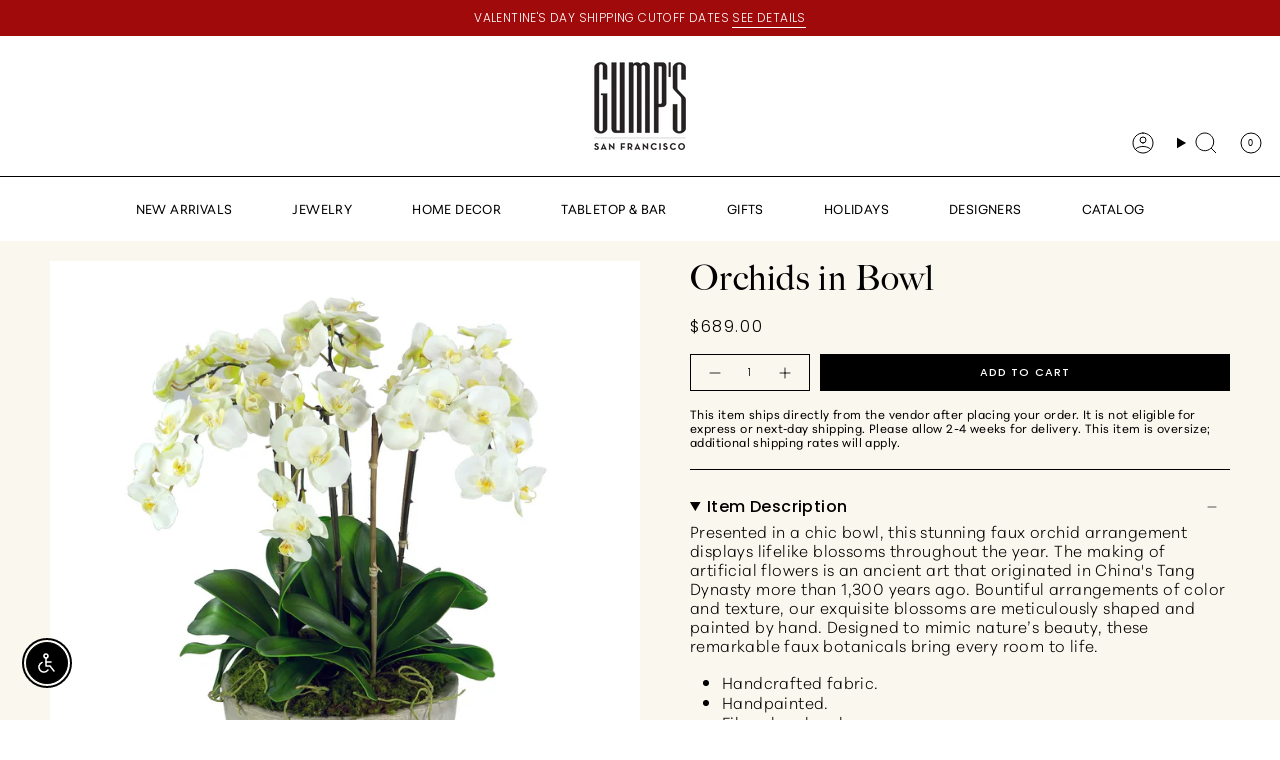

--- FILE ---
content_type: text/html; charset=utf-8
request_url: https://gumps.com/en-ca/products/orchids-in-bowl
body_size: 80259
content:
<!doctype html>
<html class="no-js no-touch supports-no-cookies" lang="en">
  <head>
<!-- Google Tag Manager -->
<script>(function(w,d,s,l,i){w[l]=w[l]||[];w[l].push({'gtm.start':
    new Date().getTime(),event:'gtm.js'});var f=d.getElementsByTagName(s)[0],
    j=d.createElement(s),dl=l!='dataLayer'?'&l='+l:'';j.async=true;j.src=
    'https://www.googletagmanager.com/gtm.js?id='+i+dl;f.parentNode.insertBefore(j,f);
})(window,document,'script','dataLayer','GTM-MNJTCTJ');

</script>
<!-- End Google Tag Manager --><meta charset="UTF-8">
<meta http-equiv="X-UA-Compatible" content="IE=edge">
<meta name="viewport" content="width=device-width,initial-scale=1"><meta name="theme-color" content="#ab8c52">
<link rel="canonical" href="https://gumps.com/en-ca/products/orchids-in-bowl">

<!-- ======================= Broadcast Theme V6.1.0 ========================= -->


  <link rel="icon" type="image/png" href="//gumps.com/cdn/shop/files/gumps-favicon.png?crop=center&height=32&v=1743420885&width=32">

<link rel="preconnect" href="https://fonts.shopifycdn.com" crossorigin><!-- Title and description ================================================ -->


<title>
    
    Orchids in Bowl
    
    
    
      &ndash; Gump&#39;s
    
  </title>


  <meta name="description" content="Presented in a chic bowl, this stunning faux orchid arrangement displays lifelike blossoms throughout the year. The making of artificial flowers is an ancient art that originated in China&#39;s Tang Dynasty more than 1,300 years ago. Bountiful arrangements of color and texture, our exquisite blossoms are meticulously shape">


<meta property="og:site_name" content="Gump&#39;s">
<meta property="og:url" content="https://gumps.com/en-ca/products/orchids-in-bowl">
<meta property="og:title" content="Orchids in Bowl">
<meta property="og:type" content="product">
<meta property="og:description" content="Presented in a chic bowl, this stunning faux orchid arrangement displays lifelike blossoms throughout the year. The making of artificial flowers is an ancient art that originated in China&#39;s Tang Dynasty more than 1,300 years ago. Bountiful arrangements of color and texture, our exquisite blossoms are meticulously shape"><meta property="og:image" content="http://gumps.com/cdn/shop/files/864216_1_91b29ae5-cfa3-4303-9a4c-91b3a07b9f2d.jpg?v=1767744591">
  <meta property="og:image:secure_url" content="https://gumps.com/cdn/shop/files/864216_1_91b29ae5-cfa3-4303-9a4c-91b3a07b9f2d.jpg?v=1767744591">
  <meta property="og:image:width" content="1280">
  <meta property="og:image:height" content="1280"><meta property="og:price:amount" content="689.00">
  <meta property="og:price:currency" content="CAD"><meta name="twitter:card" content="summary_large_image">
<meta name="twitter:title" content="Orchids in Bowl">
<meta name="twitter:description" content="Presented in a chic bowl, this stunning faux orchid arrangement displays lifelike blossoms throughout the year. The making of artificial flowers is an ancient art that originated in China&#39;s Tang Dynasty more than 1,300 years ago. Bountiful arrangements of color and texture, our exquisite blossoms are meticulously shape">
<meta name="google-site-verification" content="pd9M1iPwVC9tmcsl8FTIFyGtfsFfNWgiZw_w43MB1T0"><link rel="dns-prefetch" href="https://pay.shopify.com">
<link rel="dns-prefetch" href="https://static.klaviyo.com">
<link rel="dns-prefetch" href="https://fast.a.klaviyo.com">
<link rel="dns-prefetch" href="https://cdn.apps1.exto.io"><script defer type="text/javascript">
  (function (w, d, s, l, i) { w[l] = w[l] || []; w[l].push({ 'gtm.start': new Date().getTime(), event: 'gtm.js' }); var f = d.getElementsByTagName(s)[0], j = d.createElement(s), dl = l != 'dataLayer' ? '&l=' + l : ''; j.async = true; j.src = 'https://www.googletagmanager.com/gtm.js?id=' + i + dl; f.parentNode.insertBefore(j, f); })(window, document, 'script', 'dataLayer', 'GTM-MNJTCTJ');
</script><script async src="https://www.googletagmanager.com/gtag/js?id=AW-698162002"></script>
<script>
  window.dataLayer = window.dataLayer || [];
  function gtag() { dataLayer.push(arguments); }
  gtag('js', new Date());
  gtag('config', 'AW-698162002');
</script><script defer type="text/javascript">
  (function (w, d, t, r, u) { var f, n, i; w[u] = w[u] || [], f = function () { var o = { ti: "56373183" }; o.q = w[u], w[u] = new UET(o), w[u].push("pageLoad") }, n = d.createElement(t), n.src = r, n.async = 1, n.onload = n.onreadystatechange = function () { var s = this.readyState; s && s !== "loaded" && s !== "complete" || (f(), n.onload = n.onreadystatechange = null) }, i = d.getElementsByTagName(t)[0], i.parentNode.insertBefore(n, i) })(window, document, "script", "//bat.bing.com/bat.js", "uetq");
</script><script>
  window.dataLayer = window.dataLayer || [];
  window.dataLayer.push({
   'gtm_GA4_gifting': "",
   'gtm_GA4_sale': "BFCM 2021 Promo",
   'gtm_GA4_segment': "Faux Florals",
   'gtm_GA4_productType': "",
   'gtm_GA4_category': "Home Decor",
     });
</script><script
  async
  type="text/javascript"
  src="https://cdn.starapps.studio/apps/vdk/gumps-official/script-1637357354.js?shop=gumps-official.myshopify.com"
></script>
<!-- CSS ================================================================== -->
<style data-shopify>
  @font-face {
  font-family: Figtree;
  font-weight: 400;
  font-style: normal;
  font-display: swap;
  src: url("//gumps.com/cdn/fonts/figtree/figtree_n4.3c0838aba1701047e60be6a99a1b0a40ce9b8419.woff2") format("woff2"),
       url("//gumps.com/cdn/fonts/figtree/figtree_n4.c0575d1db21fc3821f17fd6617d3dee552312137.woff") format("woff");
}

  @font-face {
  font-family: Poppins;
  font-weight: 300;
  font-style: normal;
  font-display: swap;
  src: url("//gumps.com/cdn/fonts/poppins/poppins_n3.05f58335c3209cce17da4f1f1ab324ebe2982441.woff2") format("woff2"),
       url("//gumps.com/cdn/fonts/poppins/poppins_n3.6971368e1f131d2c8ff8e3a44a36b577fdda3ff5.woff") format("woff");
}

  
  @font-face {
  font-family: Poppins;
  font-weight: 500;
  font-style: normal;
  font-display: swap;
  src: url("//gumps.com/cdn/fonts/poppins/poppins_n5.ad5b4b72b59a00358afc706450c864c3c8323842.woff2") format("woff2"),
       url("//gumps.com/cdn/fonts/poppins/poppins_n5.33757fdf985af2d24b32fcd84c9a09224d4b2c39.woff") format("woff");
}

  @font-face {
  font-family: Figtree;
  font-weight: 300;
  font-style: normal;
  font-display: swap;
  src: url("//gumps.com/cdn/fonts/figtree/figtree_n3.e4cc0323f8b9feb279bf6ced9d868d88ce80289f.woff2") format("woff2"),
       url("//gumps.com/cdn/fonts/figtree/figtree_n3.db79ac3fb83d054d99bd79fccf8e8782b5cf449e.woff") format("woff");
}


  
    @font-face {
  font-family: Poppins;
  font-weight: 400;
  font-style: normal;
  font-display: swap;
  src: url("//gumps.com/cdn/fonts/poppins/poppins_n4.0ba78fa5af9b0e1a374041b3ceaadf0a43b41362.woff2") format("woff2"),
       url("//gumps.com/cdn/fonts/poppins/poppins_n4.214741a72ff2596839fc9760ee7a770386cf16ca.woff") format("woff");
}

  

  
    @font-face {
  font-family: Poppins;
  font-weight: 300;
  font-style: italic;
  font-display: swap;
  src: url("//gumps.com/cdn/fonts/poppins/poppins_i3.8536b4423050219f608e17f134fe9ea3b01ed890.woff2") format("woff2"),
       url("//gumps.com/cdn/fonts/poppins/poppins_i3.0f4433ada196bcabf726ed78f8e37e0995762f7f.woff") format("woff");
}

  

  
    @font-face {
  font-family: Poppins;
  font-weight: 400;
  font-style: italic;
  font-display: swap;
  src: url("//gumps.com/cdn/fonts/poppins/poppins_i4.846ad1e22474f856bd6b81ba4585a60799a9f5d2.woff2") format("woff2"),
       url("//gumps.com/cdn/fonts/poppins/poppins_i4.56b43284e8b52fc64c1fd271f289a39e8477e9ec.woff") format("woff");
}

  

  
    
  

  

  
    :root,
    .color-scheme-1 {--COLOR-BG-GRADIENT: #ffffff;
      --COLOR-BG: #ffffff;
      --COLOR-BG-RGB: 255, 255, 255;

      --COLOR-BG-ACCENT: #f8f8f8;
      --COLOR-BG-ACCENT-LIGHTEN: #ffffff;

      /* === Link Color ===*/

      --COLOR-LINK: #000000;
      --COLOR-LINK-HOVER: rgba(0, 0, 0, 0.7);
      --COLOR-LINK-OPPOSITE: #ffffff;

      --COLOR-TEXT: #000000;
      --COLOR-TEXT-HOVER: rgba(0, 0, 0, 0.7);
      --COLOR-TEXT-LIGHT: #4d4d4d;
      --COLOR-TEXT-DARK: #000000;
      --COLOR-TEXT-A5:  rgba(0, 0, 0, 0.05);
      --COLOR-TEXT-A35: rgba(0, 0, 0, 0.35);
      --COLOR-TEXT-A50: rgba(0, 0, 0, 0.5);
      --COLOR-TEXT-A80: rgba(0, 0, 0, 0.8);


      --COLOR-BORDER: rgb(205, 205, 205);
      --COLOR-BORDER-LIGHT: #e1e1e1;
      --COLOR-BORDER-DARK: #9a9a9a;
      --COLOR-BORDER-HAIRLINE: #f7f7f7;

      --overlay-bg: #000000;

      /* === Bright color ===*/
      --COLOR-ACCENT: #ab8c52;
      --COLOR-ACCENT-HOVER: #806430;
      --COLOR-ACCENT-FADE: rgba(171, 140, 82, 0.05);
      --COLOR-ACCENT-LIGHT: #e8d4ae;

      /* === Default Cart Gradient ===*/

      --FREE-SHIPPING-GRADIENT: linear-gradient(to right, var(--COLOR-ACCENT-LIGHT) 0%, var(--accent) 100%);

      /* === Buttons ===*/
      --BTN-PRIMARY-BG: #000000;
      --BTN-PRIMARY-TEXT: #ffffff;
      --BTN-PRIMARY-BORDER: #000000;

      
      
        --BTN-PRIMARY-BG-BRIGHTER: #1a1a1a;
      

      --BTN-SECONDARY-BG: #ffffff;
      --BTN-SECONDARY-TEXT: #000000;
      --BTN-SECONDARY-BORDER: #ffffff;

      
      
        --BTN-SECONDARY-BG-BRIGHTER: #f2f2f2;
      

      
--COLOR-BG-BRIGHTER: #f2f2f2;

      --COLOR-BG-ALPHA-25: rgba(255, 255, 255, 0.25);
      --COLOR-BG-TRANSPARENT: rgba(255, 255, 255, 0);--COLOR-FOOTER-BG-HAIRLINE: #f7f7f7;

      /* Dynamic color variables */
      --accent: var(--COLOR-ACCENT);
      --accent-fade: var(--COLOR-ACCENT-FADE);
      --accent-hover: var(--COLOR-ACCENT-HOVER);
      --border: var(--COLOR-BORDER);
      --border-dark: var(--COLOR-BORDER-DARK);
      --border-light: var(--COLOR-BORDER-LIGHT);
      --border-hairline: var(--COLOR-BORDER-HAIRLINE);
      --bg: var(--COLOR-BG-GRADIENT, var(--COLOR-BG));
      --bg-accent: var(--COLOR-BG-ACCENT);
      --bg-accent-lighten: var(--COLOR-BG-ACCENT-LIGHTEN);
      --icons: var(--COLOR-TEXT);
      --link: var(--COLOR-LINK);
      --link-hover: var(--COLOR-LINK-HOVER);
      --link-opposite: var(--COLOR-LINK-OPPOSITE);
      --text: var(--COLOR-TEXT);
      --text-dark: var(--COLOR-TEXT-DARK);
      --text-light: var(--COLOR-TEXT-LIGHT);
      --text-hover: var(--COLOR-TEXT-HOVER);
      --text-a5: var(--COLOR-TEXT-A5);
      --text-a35: var(--COLOR-TEXT-A35);
      --text-a50: var(--COLOR-TEXT-A50);
      --text-a80: var(--COLOR-TEXT-A80);
    }
  
    
    .color-scheme-2 {--COLOR-BG-GRADIENT: #a10a0a;
      --COLOR-BG: #a10a0a;
      --COLOR-BG-RGB: 161, 10, 10;

      --COLOR-BG-ACCENT: #f8f8f8;
      --COLOR-BG-ACCENT-LIGHTEN: #ffffff;

      /* === Link Color ===*/

      --COLOR-LINK: #ffffff;
      --COLOR-LINK-HOVER: rgba(255, 255, 255, 0.7);
      --COLOR-LINK-OPPOSITE: #000000;

      --COLOR-TEXT: #ffffff;
      --COLOR-TEXT-HOVER: rgba(255, 255, 255, 0.7);
      --COLOR-TEXT-LIGHT: #e3b6b6;
      --COLOR-TEXT-DARK: #d9d9d9;
      --COLOR-TEXT-A5:  rgba(255, 255, 255, 0.05);
      --COLOR-TEXT-A35: rgba(255, 255, 255, 0.35);
      --COLOR-TEXT-A50: rgba(255, 255, 255, 0.5);
      --COLOR-TEXT-A80: rgba(255, 255, 255, 0.8);


      --COLOR-BORDER: rgb(248, 248, 248);
      --COLOR-BORDER-LIGHT: #d59999;
      --COLOR-BORDER-DARK: #c5c5c5;
      --COLOR-BORDER-HAIRLINE: #930909;

      --overlay-bg: #000000;

      /* === Bright color ===*/
      --COLOR-ACCENT: #a10a0a;
      --COLOR-ACCENT-HOVER: #5e0101;
      --COLOR-ACCENT-FADE: rgba(161, 10, 10, 0.05);
      --COLOR-ACCENT-LIGHT: #ff4545;

      /* === Default Cart Gradient ===*/

      --FREE-SHIPPING-GRADIENT: linear-gradient(to right, var(--COLOR-ACCENT-LIGHT) 0%, var(--accent) 100%);

      /* === Buttons ===*/
      --BTN-PRIMARY-BG: #a10a0a;
      --BTN-PRIMARY-TEXT: #ffffff;
      --BTN-PRIMARY-BORDER: #a10a0a;

      
      
        --BTN-PRIMARY-BG-BRIGHTER: #d10d0d;
      

      --BTN-SECONDARY-BG: #ffffff;
      --BTN-SECONDARY-TEXT: #4c4c4c;
      --BTN-SECONDARY-BORDER: #4c4c4c;

      
      
        --BTN-SECONDARY-BG-BRIGHTER: #f2f2f2;
      

      
--COLOR-BG-BRIGHTER: #b90b0b;

      --COLOR-BG-ALPHA-25: rgba(161, 10, 10, 0.25);
      --COLOR-BG-TRANSPARENT: rgba(161, 10, 10, 0);--COLOR-FOOTER-BG-HAIRLINE: #af0b0b;

      /* Dynamic color variables */
      --accent: var(--COLOR-ACCENT);
      --accent-fade: var(--COLOR-ACCENT-FADE);
      --accent-hover: var(--COLOR-ACCENT-HOVER);
      --border: var(--COLOR-BORDER);
      --border-dark: var(--COLOR-BORDER-DARK);
      --border-light: var(--COLOR-BORDER-LIGHT);
      --border-hairline: var(--COLOR-BORDER-HAIRLINE);
      --bg: var(--COLOR-BG-GRADIENT, var(--COLOR-BG));
      --bg-accent: var(--COLOR-BG-ACCENT);
      --bg-accent-lighten: var(--COLOR-BG-ACCENT-LIGHTEN);
      --icons: var(--COLOR-TEXT);
      --link: var(--COLOR-LINK);
      --link-hover: var(--COLOR-LINK-HOVER);
      --link-opposite: var(--COLOR-LINK-OPPOSITE);
      --text: var(--COLOR-TEXT);
      --text-dark: var(--COLOR-TEXT-DARK);
      --text-light: var(--COLOR-TEXT-LIGHT);
      --text-hover: var(--COLOR-TEXT-HOVER);
      --text-a5: var(--COLOR-TEXT-A5);
      --text-a35: var(--COLOR-TEXT-A35);
      --text-a50: var(--COLOR-TEXT-A50);
      --text-a80: var(--COLOR-TEXT-A80);
    }
  
    
    .color-scheme-3 {--COLOR-BG-GRADIENT: #faf7ee;
      --COLOR-BG: #faf7ee;
      --COLOR-BG-RGB: 250, 247, 238;

      --COLOR-BG-ACCENT: #faf7ee;
      --COLOR-BG-ACCENT-LIGHTEN: #ffffff;

      /* === Link Color ===*/

      --COLOR-LINK: #000000;
      --COLOR-LINK-HOVER: rgba(0, 0, 0, 0.7);
      --COLOR-LINK-OPPOSITE: #ffffff;

      --COLOR-TEXT: #000000;
      --COLOR-TEXT-HOVER: rgba(0, 0, 0, 0.7);
      --COLOR-TEXT-LIGHT: #4b4a47;
      --COLOR-TEXT-DARK: #000000;
      --COLOR-TEXT-A5:  rgba(0, 0, 0, 0.05);
      --COLOR-TEXT-A35: rgba(0, 0, 0, 0.35);
      --COLOR-TEXT-A50: rgba(0, 0, 0, 0.5);
      --COLOR-TEXT-A80: rgba(0, 0, 0, 0.8);


      --COLOR-BORDER: rgb(0, 0, 0);
      --COLOR-BORDER-LIGHT: #64635f;
      --COLOR-BORDER-DARK: #000000;
      --COLOR-BORDER-HAIRLINE: #f7f1e2;

      --overlay-bg: #000000;

      /* === Bright color ===*/
      --COLOR-ACCENT: #000000;
      --COLOR-ACCENT-HOVER: #000000;
      --COLOR-ACCENT-FADE: rgba(0, 0, 0, 0.05);
      --COLOR-ACCENT-LIGHT: #4d4d4d;

      /* === Default Cart Gradient ===*/

      --FREE-SHIPPING-GRADIENT: linear-gradient(to right, var(--COLOR-ACCENT-LIGHT) 0%, var(--accent) 100%);

      /* === Buttons ===*/
      --BTN-PRIMARY-BG: #000000;
      --BTN-PRIMARY-TEXT: #ffffff;
      --BTN-PRIMARY-BORDER: #000000;

      
      
        --BTN-PRIMARY-BG-BRIGHTER: #1a1a1a;
      

      --BTN-SECONDARY-BG: #ffffff;
      --BTN-SECONDARY-TEXT: #000000;
      --BTN-SECONDARY-BORDER: #ffffff;

      
      
        --BTN-SECONDARY-BG-BRIGHTER: #f2f2f2;
      

      
--COLOR-BG-BRIGHTER: #f4eeda;

      --COLOR-BG-ALPHA-25: rgba(250, 247, 238, 0.25);
      --COLOR-BG-TRANSPARENT: rgba(250, 247, 238, 0);--COLOR-FOOTER-BG-HAIRLINE: #f7f1e2;

      /* Dynamic color variables */
      --accent: var(--COLOR-ACCENT);
      --accent-fade: var(--COLOR-ACCENT-FADE);
      --accent-hover: var(--COLOR-ACCENT-HOVER);
      --border: var(--COLOR-BORDER);
      --border-dark: var(--COLOR-BORDER-DARK);
      --border-light: var(--COLOR-BORDER-LIGHT);
      --border-hairline: var(--COLOR-BORDER-HAIRLINE);
      --bg: var(--COLOR-BG-GRADIENT, var(--COLOR-BG));
      --bg-accent: var(--COLOR-BG-ACCENT);
      --bg-accent-lighten: var(--COLOR-BG-ACCENT-LIGHTEN);
      --icons: var(--COLOR-TEXT);
      --link: var(--COLOR-LINK);
      --link-hover: var(--COLOR-LINK-HOVER);
      --link-opposite: var(--COLOR-LINK-OPPOSITE);
      --text: var(--COLOR-TEXT);
      --text-dark: var(--COLOR-TEXT-DARK);
      --text-light: var(--COLOR-TEXT-LIGHT);
      --text-hover: var(--COLOR-TEXT-HOVER);
      --text-a5: var(--COLOR-TEXT-A5);
      --text-a35: var(--COLOR-TEXT-A35);
      --text-a50: var(--COLOR-TEXT-A50);
      --text-a80: var(--COLOR-TEXT-A80);
    }
  
    
    .color-scheme-4 {--COLOR-BG-GRADIENT: #000000;
      --COLOR-BG: #000000;
      --COLOR-BG-RGB: 0, 0, 0;

      --COLOR-BG-ACCENT: #cdcdcd;
      --COLOR-BG-ACCENT-LIGHTEN: #f3f3f3;

      /* === Link Color ===*/

      --COLOR-LINK: #ffffff;
      --COLOR-LINK-HOVER: rgba(255, 255, 255, 0.7);
      --COLOR-LINK-OPPOSITE: #000000;

      --COLOR-TEXT: #ffffff;
      --COLOR-TEXT-HOVER: rgba(255, 255, 255, 0.7);
      --COLOR-TEXT-LIGHT: #b3b3b3;
      --COLOR-TEXT-DARK: #d9d9d9;
      --COLOR-TEXT-A5:  rgba(255, 255, 255, 0.05);
      --COLOR-TEXT-A35: rgba(255, 255, 255, 0.35);
      --COLOR-TEXT-A50: rgba(255, 255, 255, 0.5);
      --COLOR-TEXT-A80: rgba(255, 255, 255, 0.8);


      --COLOR-BORDER: rgb(248, 248, 248);
      --COLOR-BORDER-LIGHT: #959595;
      --COLOR-BORDER-DARK: #c5c5c5;
      --COLOR-BORDER-HAIRLINE: #000000;

      --overlay-bg: #000000;

      /* === Bright color ===*/
      --COLOR-ACCENT: #ab8c52;
      --COLOR-ACCENT-HOVER: #806430;
      --COLOR-ACCENT-FADE: rgba(171, 140, 82, 0.05);
      --COLOR-ACCENT-LIGHT: #e8d4ae;

      /* === Default Cart Gradient ===*/

      --FREE-SHIPPING-GRADIENT: linear-gradient(to right, var(--COLOR-ACCENT-LIGHT) 0%, var(--accent) 100%);

      /* === Buttons ===*/
      --BTN-PRIMARY-BG: #000000;
      --BTN-PRIMARY-TEXT: #ffffff;
      --BTN-PRIMARY-BORDER: #ffffff;

      
      
        --BTN-PRIMARY-BG-BRIGHTER: #1a1a1a;
      

      --BTN-SECONDARY-BG: #ffffff;
      --BTN-SECONDARY-TEXT: #000000;
      --BTN-SECONDARY-BORDER: #ffffff;

      
      
        --BTN-SECONDARY-BG-BRIGHTER: #f2f2f2;
      

      
--COLOR-BG-BRIGHTER: #1a1a1a;

      --COLOR-BG-ALPHA-25: rgba(0, 0, 0, 0.25);
      --COLOR-BG-TRANSPARENT: rgba(0, 0, 0, 0);--COLOR-FOOTER-BG-HAIRLINE: #080808;

      /* Dynamic color variables */
      --accent: var(--COLOR-ACCENT);
      --accent-fade: var(--COLOR-ACCENT-FADE);
      --accent-hover: var(--COLOR-ACCENT-HOVER);
      --border: var(--COLOR-BORDER);
      --border-dark: var(--COLOR-BORDER-DARK);
      --border-light: var(--COLOR-BORDER-LIGHT);
      --border-hairline: var(--COLOR-BORDER-HAIRLINE);
      --bg: var(--COLOR-BG-GRADIENT, var(--COLOR-BG));
      --bg-accent: var(--COLOR-BG-ACCENT);
      --bg-accent-lighten: var(--COLOR-BG-ACCENT-LIGHTEN);
      --icons: var(--COLOR-TEXT);
      --link: var(--COLOR-LINK);
      --link-hover: var(--COLOR-LINK-HOVER);
      --link-opposite: var(--COLOR-LINK-OPPOSITE);
      --text: var(--COLOR-TEXT);
      --text-dark: var(--COLOR-TEXT-DARK);
      --text-light: var(--COLOR-TEXT-LIGHT);
      --text-hover: var(--COLOR-TEXT-HOVER);
      --text-a5: var(--COLOR-TEXT-A5);
      --text-a35: var(--COLOR-TEXT-A35);
      --text-a50: var(--COLOR-TEXT-A50);
      --text-a80: var(--COLOR-TEXT-A80);
    }
  
    
    .color-scheme-5 {--COLOR-BG-GRADIENT: #f1f1f1;
      --COLOR-BG: #f1f1f1;
      --COLOR-BG-RGB: 241, 241, 241;

      --COLOR-BG-ACCENT: #f8f8f8;
      --COLOR-BG-ACCENT-LIGHTEN: #ffffff;

      /* === Link Color ===*/

      --COLOR-LINK: #000000;
      --COLOR-LINK-HOVER: rgba(0, 0, 0, 0.7);
      --COLOR-LINK-OPPOSITE: #ffffff;

      --COLOR-TEXT: #000000;
      --COLOR-TEXT-HOVER: rgba(0, 0, 0, 0.7);
      --COLOR-TEXT-LIGHT: #484848;
      --COLOR-TEXT-DARK: #000000;
      --COLOR-TEXT-A5:  rgba(0, 0, 0, 0.05);
      --COLOR-TEXT-A35: rgba(0, 0, 0, 0.35);
      --COLOR-TEXT-A50: rgba(0, 0, 0, 0.5);
      --COLOR-TEXT-A80: rgba(0, 0, 0, 0.8);


      --COLOR-BORDER: rgb(248, 248, 248);
      --COLOR-BORDER-LIGHT: #f5f5f5;
      --COLOR-BORDER-DARK: #c5c5c5;
      --COLOR-BORDER-HAIRLINE: #e9e9e9;

      --overlay-bg: #000000;

      /* === Bright color ===*/
      --COLOR-ACCENT: #ab8c52;
      --COLOR-ACCENT-HOVER: #806430;
      --COLOR-ACCENT-FADE: rgba(171, 140, 82, 0.05);
      --COLOR-ACCENT-LIGHT: #e8d4ae;

      /* === Default Cart Gradient ===*/

      --FREE-SHIPPING-GRADIENT: linear-gradient(to right, var(--COLOR-ACCENT-LIGHT) 0%, var(--accent) 100%);

      /* === Buttons ===*/
      --BTN-PRIMARY-BG: #000000;
      --BTN-PRIMARY-TEXT: #ffffff;
      --BTN-PRIMARY-BORDER: #000000;

      
      
        --BTN-PRIMARY-BG-BRIGHTER: #1a1a1a;
      

      --BTN-SECONDARY-BG: #ffffff;
      --BTN-SECONDARY-TEXT: #000000;
      --BTN-SECONDARY-BORDER: #ffffff;

      
      
        --BTN-SECONDARY-BG-BRIGHTER: #f2f2f2;
      

      
--COLOR-BG-BRIGHTER: #e4e4e4;

      --COLOR-BG-ALPHA-25: rgba(241, 241, 241, 0.25);
      --COLOR-BG-TRANSPARENT: rgba(241, 241, 241, 0);--COLOR-FOOTER-BG-HAIRLINE: #e9e9e9;

      /* Dynamic color variables */
      --accent: var(--COLOR-ACCENT);
      --accent-fade: var(--COLOR-ACCENT-FADE);
      --accent-hover: var(--COLOR-ACCENT-HOVER);
      --border: var(--COLOR-BORDER);
      --border-dark: var(--COLOR-BORDER-DARK);
      --border-light: var(--COLOR-BORDER-LIGHT);
      --border-hairline: var(--COLOR-BORDER-HAIRLINE);
      --bg: var(--COLOR-BG-GRADIENT, var(--COLOR-BG));
      --bg-accent: var(--COLOR-BG-ACCENT);
      --bg-accent-lighten: var(--COLOR-BG-ACCENT-LIGHTEN);
      --icons: var(--COLOR-TEXT);
      --link: var(--COLOR-LINK);
      --link-hover: var(--COLOR-LINK-HOVER);
      --link-opposite: var(--COLOR-LINK-OPPOSITE);
      --text: var(--COLOR-TEXT);
      --text-dark: var(--COLOR-TEXT-DARK);
      --text-light: var(--COLOR-TEXT-LIGHT);
      --text-hover: var(--COLOR-TEXT-HOVER);
      --text-a5: var(--COLOR-TEXT-A5);
      --text-a35: var(--COLOR-TEXT-A35);
      --text-a50: var(--COLOR-TEXT-A50);
      --text-a80: var(--COLOR-TEXT-A80);
    }
  
    
    .color-scheme-6 {--COLOR-BG-GRADIENT: #f1f1f1;
      --COLOR-BG: #f1f1f1;
      --COLOR-BG-RGB: 241, 241, 241;

      --COLOR-BG-ACCENT: #ffffff;
      --COLOR-BG-ACCENT-LIGHTEN: #ffffff;

      /* === Link Color ===*/

      --COLOR-LINK: #000000;
      --COLOR-LINK-HOVER: rgba(0, 0, 0, 0.7);
      --COLOR-LINK-OPPOSITE: #ffffff;

      --COLOR-TEXT: #000000;
      --COLOR-TEXT-HOVER: rgba(0, 0, 0, 0.7);
      --COLOR-TEXT-LIGHT: #484848;
      --COLOR-TEXT-DARK: #000000;
      --COLOR-TEXT-A5:  rgba(0, 0, 0, 0.05);
      --COLOR-TEXT-A35: rgba(0, 0, 0, 0.35);
      --COLOR-TEXT-A50: rgba(0, 0, 0, 0.5);
      --COLOR-TEXT-A80: rgba(0, 0, 0, 0.8);


      --COLOR-BORDER: rgb(231, 231, 231);
      --COLOR-BORDER-LIGHT: #ebebeb;
      --COLOR-BORDER-DARK: #b4b4b4;
      --COLOR-BORDER-HAIRLINE: #e9e9e9;

      --overlay-bg: #000000;

      /* === Bright color ===*/
      --COLOR-ACCENT: #ab8c52;
      --COLOR-ACCENT-HOVER: #806430;
      --COLOR-ACCENT-FADE: rgba(171, 140, 82, 0.05);
      --COLOR-ACCENT-LIGHT: #e8d4ae;

      /* === Default Cart Gradient ===*/

      --FREE-SHIPPING-GRADIENT: linear-gradient(to right, var(--COLOR-ACCENT-LIGHT) 0%, var(--accent) 100%);

      /* === Buttons ===*/
      --BTN-PRIMARY-BG: #000000;
      --BTN-PRIMARY-TEXT: #000000;
      --BTN-PRIMARY-BORDER: #000000;

      
      
        --BTN-PRIMARY-BG-BRIGHTER: #1a1a1a;
      

      --BTN-SECONDARY-BG: #ffffff;
      --BTN-SECONDARY-TEXT: #000000;
      --BTN-SECONDARY-BORDER: #ffffff;

      
      
        --BTN-SECONDARY-BG-BRIGHTER: #f2f2f2;
      

      
--COLOR-BG-BRIGHTER: #e4e4e4;

      --COLOR-BG-ALPHA-25: rgba(241, 241, 241, 0.25);
      --COLOR-BG-TRANSPARENT: rgba(241, 241, 241, 0);--COLOR-FOOTER-BG-HAIRLINE: #e9e9e9;

      /* Dynamic color variables */
      --accent: var(--COLOR-ACCENT);
      --accent-fade: var(--COLOR-ACCENT-FADE);
      --accent-hover: var(--COLOR-ACCENT-HOVER);
      --border: var(--COLOR-BORDER);
      --border-dark: var(--COLOR-BORDER-DARK);
      --border-light: var(--COLOR-BORDER-LIGHT);
      --border-hairline: var(--COLOR-BORDER-HAIRLINE);
      --bg: var(--COLOR-BG-GRADIENT, var(--COLOR-BG));
      --bg-accent: var(--COLOR-BG-ACCENT);
      --bg-accent-lighten: var(--COLOR-BG-ACCENT-LIGHTEN);
      --icons: var(--COLOR-TEXT);
      --link: var(--COLOR-LINK);
      --link-hover: var(--COLOR-LINK-HOVER);
      --link-opposite: var(--COLOR-LINK-OPPOSITE);
      --text: var(--COLOR-TEXT);
      --text-dark: var(--COLOR-TEXT-DARK);
      --text-light: var(--COLOR-TEXT-LIGHT);
      --text-hover: var(--COLOR-TEXT-HOVER);
      --text-a5: var(--COLOR-TEXT-A5);
      --text-a35: var(--COLOR-TEXT-A35);
      --text-a50: var(--COLOR-TEXT-A50);
      --text-a80: var(--COLOR-TEXT-A80);
    }
  
    
    .color-scheme-7 {--COLOR-BG-GRADIENT: #f5f2ec;
      --COLOR-BG: #f5f2ec;
      --COLOR-BG-RGB: 245, 242, 236;

      --COLOR-BG-ACCENT: #f5f2ec;
      --COLOR-BG-ACCENT-LIGHTEN: #ffffff;

      /* === Link Color ===*/

      --COLOR-LINK: #282c2e;
      --COLOR-LINK-HOVER: rgba(40, 44, 46, 0.7);
      --COLOR-LINK-OPPOSITE: #ffffff;

      --COLOR-TEXT: #685a3f;
      --COLOR-TEXT-HOVER: rgba(104, 90, 63, 0.7);
      --COLOR-TEXT-LIGHT: #928873;
      --COLOR-TEXT-DARK: #3d321e;
      --COLOR-TEXT-A5:  rgba(104, 90, 63, 0.05);
      --COLOR-TEXT-A35: rgba(104, 90, 63, 0.35);
      --COLOR-TEXT-A50: rgba(104, 90, 63, 0.5);
      --COLOR-TEXT-A80: rgba(104, 90, 63, 0.8);


      --COLOR-BORDER: rgb(209, 205, 196);
      --COLOR-BORDER-LIGHT: #dfdcd4;
      --COLOR-BORDER-DARK: #a49c8b;
      --COLOR-BORDER-HAIRLINE: #f0ebe2;

      --overlay-bg: #000000;

      /* === Bright color ===*/
      --COLOR-ACCENT: #ab8c52;
      --COLOR-ACCENT-HOVER: #806430;
      --COLOR-ACCENT-FADE: rgba(171, 140, 82, 0.05);
      --COLOR-ACCENT-LIGHT: #e8d4ae;

      /* === Default Cart Gradient ===*/

      --FREE-SHIPPING-GRADIENT: linear-gradient(to right, var(--COLOR-ACCENT-LIGHT) 0%, var(--accent) 100%);

      /* === Buttons ===*/
      --BTN-PRIMARY-BG: #212121;
      --BTN-PRIMARY-TEXT: #ffffff;
      --BTN-PRIMARY-BORDER: #212121;

      
      
        --BTN-PRIMARY-BG-BRIGHTER: #3b3b3b;
      

      --BTN-SECONDARY-BG: #ab8c52;
      --BTN-SECONDARY-TEXT: #ffffff;
      --BTN-SECONDARY-BORDER: #ab8c52;

      
      
        --BTN-SECONDARY-BG-BRIGHTER: #9a7e4a;
      

      
--COLOR-BG-BRIGHTER: #ece7db;

      --COLOR-BG-ALPHA-25: rgba(245, 242, 236, 0.25);
      --COLOR-BG-TRANSPARENT: rgba(245, 242, 236, 0);--COLOR-FOOTER-BG-HAIRLINE: #f0ebe2;

      /* Dynamic color variables */
      --accent: var(--COLOR-ACCENT);
      --accent-fade: var(--COLOR-ACCENT-FADE);
      --accent-hover: var(--COLOR-ACCENT-HOVER);
      --border: var(--COLOR-BORDER);
      --border-dark: var(--COLOR-BORDER-DARK);
      --border-light: var(--COLOR-BORDER-LIGHT);
      --border-hairline: var(--COLOR-BORDER-HAIRLINE);
      --bg: var(--COLOR-BG-GRADIENT, var(--COLOR-BG));
      --bg-accent: var(--COLOR-BG-ACCENT);
      --bg-accent-lighten: var(--COLOR-BG-ACCENT-LIGHTEN);
      --icons: var(--COLOR-TEXT);
      --link: var(--COLOR-LINK);
      --link-hover: var(--COLOR-LINK-HOVER);
      --link-opposite: var(--COLOR-LINK-OPPOSITE);
      --text: var(--COLOR-TEXT);
      --text-dark: var(--COLOR-TEXT-DARK);
      --text-light: var(--COLOR-TEXT-LIGHT);
      --text-hover: var(--COLOR-TEXT-HOVER);
      --text-a5: var(--COLOR-TEXT-A5);
      --text-a35: var(--COLOR-TEXT-A35);
      --text-a50: var(--COLOR-TEXT-A50);
      --text-a80: var(--COLOR-TEXT-A80);
    }
  
    
    .color-scheme-8 {--COLOR-BG-GRADIENT: #fbf3ff;
      --COLOR-BG: #fbf3ff;
      --COLOR-BG-RGB: 251, 243, 255;

      --COLOR-BG-ACCENT: #e6cdf1;
      --COLOR-BG-ACCENT-LIGHTEN: #ffffff;

      /* === Link Color ===*/

      --COLOR-LINK: #282c2e;
      --COLOR-LINK-HOVER: rgba(40, 44, 46, 0.7);
      --COLOR-LINK-OPPOSITE: #ffffff;

      --COLOR-TEXT: #212121;
      --COLOR-TEXT-HOVER: rgba(33, 33, 33, 0.7);
      --COLOR-TEXT-LIGHT: #626064;
      --COLOR-TEXT-DARK: #000000;
      --COLOR-TEXT-A5:  rgba(33, 33, 33, 0.05);
      --COLOR-TEXT-A35: rgba(33, 33, 33, 0.35);
      --COLOR-TEXT-A50: rgba(33, 33, 33, 0.5);
      --COLOR-TEXT-A80: rgba(33, 33, 33, 0.8);


      --COLOR-BORDER: rgb(209, 205, 196);
      --COLOR-BORDER-LIGHT: #e2dcdc;
      --COLOR-BORDER-DARK: #a49c8b;
      --COLOR-BORDER-HAIRLINE: #f6e4ff;

      --overlay-bg: #000000;

      /* === Bright color ===*/
      --COLOR-ACCENT: #ab8c52;
      --COLOR-ACCENT-HOVER: #806430;
      --COLOR-ACCENT-FADE: rgba(171, 140, 82, 0.05);
      --COLOR-ACCENT-LIGHT: #e8d4ae;

      /* === Default Cart Gradient ===*/

      --FREE-SHIPPING-GRADIENT: linear-gradient(to right, var(--COLOR-ACCENT-LIGHT) 0%, var(--accent) 100%);

      /* === Buttons ===*/
      --BTN-PRIMARY-BG: #212121;
      --BTN-PRIMARY-TEXT: #ffffff;
      --BTN-PRIMARY-BORDER: #212121;

      
      
        --BTN-PRIMARY-BG-BRIGHTER: #3b3b3b;
      

      --BTN-SECONDARY-BG: #ab8c52;
      --BTN-SECONDARY-TEXT: #ffffff;
      --BTN-SECONDARY-BORDER: #ab8c52;

      
      
        --BTN-SECONDARY-BG-BRIGHTER: #9a7e4a;
      

      
--COLOR-BG-BRIGHTER: #f2daff;

      --COLOR-BG-ALPHA-25: rgba(251, 243, 255, 0.25);
      --COLOR-BG-TRANSPARENT: rgba(251, 243, 255, 0);--COLOR-FOOTER-BG-HAIRLINE: #f6e4ff;

      /* Dynamic color variables */
      --accent: var(--COLOR-ACCENT);
      --accent-fade: var(--COLOR-ACCENT-FADE);
      --accent-hover: var(--COLOR-ACCENT-HOVER);
      --border: var(--COLOR-BORDER);
      --border-dark: var(--COLOR-BORDER-DARK);
      --border-light: var(--COLOR-BORDER-LIGHT);
      --border-hairline: var(--COLOR-BORDER-HAIRLINE);
      --bg: var(--COLOR-BG-GRADIENT, var(--COLOR-BG));
      --bg-accent: var(--COLOR-BG-ACCENT);
      --bg-accent-lighten: var(--COLOR-BG-ACCENT-LIGHTEN);
      --icons: var(--COLOR-TEXT);
      --link: var(--COLOR-LINK);
      --link-hover: var(--COLOR-LINK-HOVER);
      --link-opposite: var(--COLOR-LINK-OPPOSITE);
      --text: var(--COLOR-TEXT);
      --text-dark: var(--COLOR-TEXT-DARK);
      --text-light: var(--COLOR-TEXT-LIGHT);
      --text-hover: var(--COLOR-TEXT-HOVER);
      --text-a5: var(--COLOR-TEXT-A5);
      --text-a35: var(--COLOR-TEXT-A35);
      --text-a50: var(--COLOR-TEXT-A50);
      --text-a80: var(--COLOR-TEXT-A80);
    }
  
    
    .color-scheme-9 {--COLOR-BG-GRADIENT: #fcfbf9;
      --COLOR-BG: #fcfbf9;
      --COLOR-BG-RGB: 252, 251, 249;

      --COLOR-BG-ACCENT: #f5f2ec;
      --COLOR-BG-ACCENT-LIGHTEN: #ffffff;

      /* === Link Color ===*/

      --COLOR-LINK: #282c2e;
      --COLOR-LINK-HOVER: rgba(40, 44, 46, 0.7);
      --COLOR-LINK-OPPOSITE: #ffffff;

      --COLOR-TEXT: #212121;
      --COLOR-TEXT-HOVER: rgba(33, 33, 33, 0.7);
      --COLOR-TEXT-LIGHT: #636262;
      --COLOR-TEXT-DARK: #000000;
      --COLOR-TEXT-A5:  rgba(33, 33, 33, 0.05);
      --COLOR-TEXT-A35: rgba(33, 33, 33, 0.35);
      --COLOR-TEXT-A50: rgba(33, 33, 33, 0.5);
      --COLOR-TEXT-A80: rgba(33, 33, 33, 0.8);


      --COLOR-BORDER: rgb(234, 234, 234);
      --COLOR-BORDER-LIGHT: #f1f1f0;
      --COLOR-BORDER-DARK: #b7b7b7;
      --COLOR-BORDER-HAIRLINE: #f7f4ef;

      --overlay-bg: #000000;

      /* === Bright color ===*/
      --COLOR-ACCENT: #ab8c52;
      --COLOR-ACCENT-HOVER: #806430;
      --COLOR-ACCENT-FADE: rgba(171, 140, 82, 0.05);
      --COLOR-ACCENT-LIGHT: #e8d4ae;

      /* === Default Cart Gradient ===*/

      --FREE-SHIPPING-GRADIENT: linear-gradient(to right, var(--COLOR-ACCENT-LIGHT) 0%, var(--accent) 100%);

      /* === Buttons ===*/
      --BTN-PRIMARY-BG: #212121;
      --BTN-PRIMARY-TEXT: #ffffff;
      --BTN-PRIMARY-BORDER: #212121;

      
      
        --BTN-PRIMARY-BG-BRIGHTER: #3b3b3b;
      

      --BTN-SECONDARY-BG: #f5f2ec;
      --BTN-SECONDARY-TEXT: #212121;
      --BTN-SECONDARY-BORDER: #f5f2ec;

      
      
        --BTN-SECONDARY-BG-BRIGHTER: #ece7db;
      

      
--COLOR-BG-BRIGHTER: #f4f0e8;

      --COLOR-BG-ALPHA-25: rgba(252, 251, 249, 0.25);
      --COLOR-BG-TRANSPARENT: rgba(252, 251, 249, 0);--COLOR-FOOTER-BG-HAIRLINE: #f7f4ef;

      /* Dynamic color variables */
      --accent: var(--COLOR-ACCENT);
      --accent-fade: var(--COLOR-ACCENT-FADE);
      --accent-hover: var(--COLOR-ACCENT-HOVER);
      --border: var(--COLOR-BORDER);
      --border-dark: var(--COLOR-BORDER-DARK);
      --border-light: var(--COLOR-BORDER-LIGHT);
      --border-hairline: var(--COLOR-BORDER-HAIRLINE);
      --bg: var(--COLOR-BG-GRADIENT, var(--COLOR-BG));
      --bg-accent: var(--COLOR-BG-ACCENT);
      --bg-accent-lighten: var(--COLOR-BG-ACCENT-LIGHTEN);
      --icons: var(--COLOR-TEXT);
      --link: var(--COLOR-LINK);
      --link-hover: var(--COLOR-LINK-HOVER);
      --link-opposite: var(--COLOR-LINK-OPPOSITE);
      --text: var(--COLOR-TEXT);
      --text-dark: var(--COLOR-TEXT-DARK);
      --text-light: var(--COLOR-TEXT-LIGHT);
      --text-hover: var(--COLOR-TEXT-HOVER);
      --text-a5: var(--COLOR-TEXT-A5);
      --text-a35: var(--COLOR-TEXT-A35);
      --text-a50: var(--COLOR-TEXT-A50);
      --text-a80: var(--COLOR-TEXT-A80);
    }
  
    
    .color-scheme-10 {--COLOR-BG-GRADIENT: rgba(0,0,0,0);
      --COLOR-BG: rgba(0,0,0,0);
      --COLOR-BG-RGB: 0, 0, 0;

      --COLOR-BG-ACCENT: #f5f2ec;
      --COLOR-BG-ACCENT-LIGHTEN: #ffffff;

      /* === Link Color ===*/

      --COLOR-LINK: #282c2e;
      --COLOR-LINK-HOVER: rgba(40, 44, 46, 0.7);
      --COLOR-LINK-OPPOSITE: #ffffff;

      --COLOR-TEXT: #ffffff;
      --COLOR-TEXT-HOVER: rgba(255, 255, 255, 0.7);
      --COLOR-TEXT-LIGHT: rgba(179, 179, 179, 0.7);
      --COLOR-TEXT-DARK: #d9d9d9;
      --COLOR-TEXT-A5:  rgba(255, 255, 255, 0.05);
      --COLOR-TEXT-A35: rgba(255, 255, 255, 0.35);
      --COLOR-TEXT-A50: rgba(255, 255, 255, 0.5);
      --COLOR-TEXT-A80: rgba(255, 255, 255, 0.8);


      --COLOR-BORDER: rgb(209, 205, 196);
      --COLOR-BORDER-LIGHT: rgba(125, 123, 118, 0.6);
      --COLOR-BORDER-DARK: #a49c8b;
      --COLOR-BORDER-HAIRLINE: rgba(0, 0, 0, 0.0);

      --overlay-bg: #000000;

      /* === Bright color ===*/
      --COLOR-ACCENT: #ab8c52;
      --COLOR-ACCENT-HOVER: #806430;
      --COLOR-ACCENT-FADE: rgba(171, 140, 82, 0.05);
      --COLOR-ACCENT-LIGHT: #e8d4ae;

      /* === Default Cart Gradient ===*/

      --FREE-SHIPPING-GRADIENT: linear-gradient(to right, var(--COLOR-ACCENT-LIGHT) 0%, var(--accent) 100%);

      /* === Buttons ===*/
      --BTN-PRIMARY-BG: #ffffff;
      --BTN-PRIMARY-TEXT: #000000;
      --BTN-PRIMARY-BORDER: #ffffff;

      
      
        --BTN-PRIMARY-BG-BRIGHTER: #f2f2f2;
      

      --BTN-SECONDARY-BG: #ab8c52;
      --BTN-SECONDARY-TEXT: #ffffff;
      --BTN-SECONDARY-BORDER: #ab8c52;

      
      
        --BTN-SECONDARY-BG-BRIGHTER: #9a7e4a;
      

      
--COLOR-BG-BRIGHTER: rgba(26, 26, 26, 0.0);

      --COLOR-BG-ALPHA-25: rgba(0, 0, 0, 0.25);
      --COLOR-BG-TRANSPARENT: rgba(0, 0, 0, 0);--COLOR-FOOTER-BG-HAIRLINE: rgba(8, 8, 8, 0.0);

      /* Dynamic color variables */
      --accent: var(--COLOR-ACCENT);
      --accent-fade: var(--COLOR-ACCENT-FADE);
      --accent-hover: var(--COLOR-ACCENT-HOVER);
      --border: var(--COLOR-BORDER);
      --border-dark: var(--COLOR-BORDER-DARK);
      --border-light: var(--COLOR-BORDER-LIGHT);
      --border-hairline: var(--COLOR-BORDER-HAIRLINE);
      --bg: var(--COLOR-BG-GRADIENT, var(--COLOR-BG));
      --bg-accent: var(--COLOR-BG-ACCENT);
      --bg-accent-lighten: var(--COLOR-BG-ACCENT-LIGHTEN);
      --icons: var(--COLOR-TEXT);
      --link: var(--COLOR-LINK);
      --link-hover: var(--COLOR-LINK-HOVER);
      --link-opposite: var(--COLOR-LINK-OPPOSITE);
      --text: var(--COLOR-TEXT);
      --text-dark: var(--COLOR-TEXT-DARK);
      --text-light: var(--COLOR-TEXT-LIGHT);
      --text-hover: var(--COLOR-TEXT-HOVER);
      --text-a5: var(--COLOR-TEXT-A5);
      --text-a35: var(--COLOR-TEXT-A35);
      --text-a50: var(--COLOR-TEXT-A50);
      --text-a80: var(--COLOR-TEXT-A80);
    }
  
    
    .color-scheme-11 {--COLOR-BG-GRADIENT: #7e9ffc;
      --COLOR-BG: #7e9ffc;
      --COLOR-BG-RGB: 126, 159, 252;

      --COLOR-BG-ACCENT: #f5f2ec;
      --COLOR-BG-ACCENT-LIGHTEN: #ffffff;

      /* === Link Color ===*/

      --COLOR-LINK: #282c2e;
      --COLOR-LINK-HOVER: rgba(40, 44, 46, 0.7);
      --COLOR-LINK-OPPOSITE: #ffffff;

      --COLOR-TEXT: #ffffff;
      --COLOR-TEXT-HOVER: rgba(255, 255, 255, 0.7);
      --COLOR-TEXT-LIGHT: #d8e2fe;
      --COLOR-TEXT-DARK: #d9d9d9;
      --COLOR-TEXT-A5:  rgba(255, 255, 255, 0.05);
      --COLOR-TEXT-A35: rgba(255, 255, 255, 0.35);
      --COLOR-TEXT-A50: rgba(255, 255, 255, 0.5);
      --COLOR-TEXT-A80: rgba(255, 255, 255, 0.8);


      --COLOR-BORDER: rgb(209, 205, 196);
      --COLOR-BORDER-LIGHT: #b0bbda;
      --COLOR-BORDER-DARK: #a49c8b;
      --COLOR-BORDER-HAIRLINE: #6f94fc;

      --overlay-bg: #000000;

      /* === Bright color ===*/
      --COLOR-ACCENT: #ffffff;
      --COLOR-ACCENT-HOVER: #d9d9d9;
      --COLOR-ACCENT-FADE: rgba(255, 255, 255, 0.05);
      --COLOR-ACCENT-LIGHT: #ffffff;

      /* === Default Cart Gradient ===*/

      --FREE-SHIPPING-GRADIENT: linear-gradient(to right, var(--COLOR-ACCENT-LIGHT) 0%, var(--accent) 100%);

      /* === Buttons ===*/
      --BTN-PRIMARY-BG: #212121;
      --BTN-PRIMARY-TEXT: #ffffff;
      --BTN-PRIMARY-BORDER: #ffffff;

      
      
        --BTN-PRIMARY-BG-BRIGHTER: #3b3b3b;
      

      --BTN-SECONDARY-BG: #ffffff;
      --BTN-SECONDARY-TEXT: #ffffff;
      --BTN-SECONDARY-BORDER: #ffffff;

      
      
        --BTN-SECONDARY-BG-BRIGHTER: #f2f2f2;
      

      
--COLOR-BG-BRIGHTER: #658cfb;

      --COLOR-BG-ALPHA-25: rgba(126, 159, 252, 0.25);
      --COLOR-BG-TRANSPARENT: rgba(126, 159, 252, 0);--COLOR-FOOTER-BG-HAIRLINE: #6f94fc;

      /* Dynamic color variables */
      --accent: var(--COLOR-ACCENT);
      --accent-fade: var(--COLOR-ACCENT-FADE);
      --accent-hover: var(--COLOR-ACCENT-HOVER);
      --border: var(--COLOR-BORDER);
      --border-dark: var(--COLOR-BORDER-DARK);
      --border-light: var(--COLOR-BORDER-LIGHT);
      --border-hairline: var(--COLOR-BORDER-HAIRLINE);
      --bg: var(--COLOR-BG-GRADIENT, var(--COLOR-BG));
      --bg-accent: var(--COLOR-BG-ACCENT);
      --bg-accent-lighten: var(--COLOR-BG-ACCENT-LIGHTEN);
      --icons: var(--COLOR-TEXT);
      --link: var(--COLOR-LINK);
      --link-hover: var(--COLOR-LINK-HOVER);
      --link-opposite: var(--COLOR-LINK-OPPOSITE);
      --text: var(--COLOR-TEXT);
      --text-dark: var(--COLOR-TEXT-DARK);
      --text-light: var(--COLOR-TEXT-LIGHT);
      --text-hover: var(--COLOR-TEXT-HOVER);
      --text-a5: var(--COLOR-TEXT-A5);
      --text-a35: var(--COLOR-TEXT-A35);
      --text-a50: var(--COLOR-TEXT-A50);
      --text-a80: var(--COLOR-TEXT-A80);
    }
  
    
    .color-scheme-644d891c-6d08-4e0b-8fe3-bdcf4831459d {--COLOR-BG-GRADIENT: #ff009f;
      --COLOR-BG: #ff009f;
      --COLOR-BG-RGB: 255, 0, 159;

      --COLOR-BG-ACCENT: #f8f8f8;
      --COLOR-BG-ACCENT-LIGHTEN: #ffffff;

      /* === Link Color ===*/

      --COLOR-LINK: #ffffff;
      --COLOR-LINK-HOVER: rgba(255, 255, 255, 0.7);
      --COLOR-LINK-OPPOSITE: #000000;

      --COLOR-TEXT: #ffffff;
      --COLOR-TEXT-HOVER: rgba(255, 255, 255, 0.7);
      --COLOR-TEXT-LIGHT: #ffb3e2;
      --COLOR-TEXT-DARK: #d9d9d9;
      --COLOR-TEXT-A5:  rgba(255, 255, 255, 0.05);
      --COLOR-TEXT-A35: rgba(255, 255, 255, 0.35);
      --COLOR-TEXT-A50: rgba(255, 255, 255, 0.5);
      --COLOR-TEXT-A80: rgba(255, 255, 255, 0.8);


      --COLOR-BORDER: rgb(76, 76, 76);
      --COLOR-BORDER-LIGHT: #942e6d;
      --COLOR-BORDER-DARK: #191919;
      --COLOR-BORDER-HAIRLINE: #f00095;

      --overlay-bg: #000000;

      /* === Bright color ===*/
      --COLOR-ACCENT: #ab8c52;
      --COLOR-ACCENT-HOVER: #806430;
      --COLOR-ACCENT-FADE: rgba(171, 140, 82, 0.05);
      --COLOR-ACCENT-LIGHT: #e8d4ae;

      /* === Default Cart Gradient ===*/

      --FREE-SHIPPING-GRADIENT: linear-gradient(to right, var(--COLOR-ACCENT-LIGHT) 0%, var(--accent) 100%);

      /* === Buttons ===*/
      --BTN-PRIMARY-BG: #ffffff;
      --BTN-PRIMARY-TEXT: #000000;
      --BTN-PRIMARY-BORDER: #4c4c4c;

      
      
        --BTN-PRIMARY-BG-BRIGHTER: #f2f2f2;
      

      --BTN-SECONDARY-BG: #ffffff;
      --BTN-SECONDARY-TEXT: #4c4c4c;
      --BTN-SECONDARY-BORDER: #4c4c4c;

      
      
        --BTN-SECONDARY-BG-BRIGHTER: #f2f2f2;
      

      
--COLOR-BG-BRIGHTER: #e6008f;

      --COLOR-BG-ALPHA-25: rgba(255, 0, 159, 0.25);
      --COLOR-BG-TRANSPARENT: rgba(255, 0, 159, 0);--COLOR-FOOTER-BG-HAIRLINE: #ff0fa5;

      /* Dynamic color variables */
      --accent: var(--COLOR-ACCENT);
      --accent-fade: var(--COLOR-ACCENT-FADE);
      --accent-hover: var(--COLOR-ACCENT-HOVER);
      --border: var(--COLOR-BORDER);
      --border-dark: var(--COLOR-BORDER-DARK);
      --border-light: var(--COLOR-BORDER-LIGHT);
      --border-hairline: var(--COLOR-BORDER-HAIRLINE);
      --bg: var(--COLOR-BG-GRADIENT, var(--COLOR-BG));
      --bg-accent: var(--COLOR-BG-ACCENT);
      --bg-accent-lighten: var(--COLOR-BG-ACCENT-LIGHTEN);
      --icons: var(--COLOR-TEXT);
      --link: var(--COLOR-LINK);
      --link-hover: var(--COLOR-LINK-HOVER);
      --link-opposite: var(--COLOR-LINK-OPPOSITE);
      --text: var(--COLOR-TEXT);
      --text-dark: var(--COLOR-TEXT-DARK);
      --text-light: var(--COLOR-TEXT-LIGHT);
      --text-hover: var(--COLOR-TEXT-HOVER);
      --text-a5: var(--COLOR-TEXT-A5);
      --text-a35: var(--COLOR-TEXT-A35);
      --text-a50: var(--COLOR-TEXT-A50);
      --text-a80: var(--COLOR-TEXT-A80);
    }
  

  body, .color-scheme-1, .color-scheme-2, .color-scheme-3, .color-scheme-4, .color-scheme-5, .color-scheme-6, .color-scheme-7, .color-scheme-8, .color-scheme-9, .color-scheme-10, .color-scheme-11, .color-scheme-644d891c-6d08-4e0b-8fe3-bdcf4831459d {
    color: var(--text);
    background: var(--bg);
  }

  :root {
    --scrollbar-width: 0px;

    /* === Product grid sale tags ===*/
    --COLOR-SALE-BG: #a10a0a;
    --COLOR-SALE-TEXT: #ffffff;

    /* === Product grid badges ===*/
    --COLOR-BADGE-BG: #000000;
    --COLOR-BADGE-TEXT: #000000;

    /* === Quick Add ===*/
    --COLOR-QUICK-ADD-BG: #ffffff;
    --COLOR-QUICK-ADD-TEXT: #000000;

    /* === Product sale color ===*/
    --COLOR-SALE: #a10a0a;

    /* === Helper colors for form error states ===*/
    --COLOR-ERROR: #721C24;
    --COLOR-ERROR-BG: #F8D7DA;
    --COLOR-ERROR-BORDER: #F5C6CB;

    --COLOR-SUCCESS: #56AD6A;
    --COLOR-SUCCESS-BG: rgba(86, 173, 106, 0.2);

    
      --RADIUS: 0px;
      --RADIUS-SELECT: 0px;
    

    --COLOR-HEADER-LINK: #000000;
    --COLOR-HEADER-LINK-HOVER: #000000;

    --COLOR-MENU-BG: #ffffff;
    --COLOR-SUBMENU-BG: #ffffff;
    --COLOR-SUBMENU-LINK: #000000;
    --COLOR-SUBMENU-LINK-HOVER: rgba(0, 0, 0, 0.7);
    --COLOR-SUBMENU-TEXT-LIGHT: #4d4d4d;

    
      --COLOR-MENU-TRANSPARENT: #000000;
      --COLOR-MENU-TRANSPARENT-HOVER: #000000;
    

    --TRANSPARENT: rgba(255, 255, 255, 0);

    /* === Default overlay opacity ===*/
    --overlay-opacity: 0;
    --underlay-opacity: 1;
    --underlay-bg: rgba(0,0,0,0.4);
    --header-overlay-color: transparent;

    /* === Custom Cursor ===*/
    --ICON-ZOOM-IN: url( "//gumps.com/cdn/shop/t/1173/assets/icon-zoom-in.svg?v=182473373117644429561767979139" );
    --ICON-ZOOM-OUT: url( "//gumps.com/cdn/shop/t/1173/assets/icon-zoom-out.svg?v=101497157853986683871767979139" );

    /* === Custom Icons ===*/
    
    
      
      --ICON-ADD-BAG: url( "//gumps.com/cdn/shop/t/1173/assets/icon-add-bag.svg?v=23763382405227654651767979139" );
      --ICON-ADD-CART: url( "//gumps.com/cdn/shop/t/1173/assets/icon-add-cart.svg?v=3962293684743587821767979139" );
      --ICON-ARROW-LEFT: url( "//gumps.com/cdn/shop/t/1173/assets/icon-arrow-left.svg?v=136066145774695772731767979139" );
      --ICON-ARROW-RIGHT: url( "//gumps.com/cdn/shop/t/1173/assets/icon-arrow-right.svg?v=150928298113663093401767979139" );
      --ICON-SELECT: url("//gumps.com/cdn/shop/t/1173/assets/icon-select.svg?v=150573211567947701091767979139");
    

    --PRODUCT-GRID-ASPECT-RATIO: 100%;

    /* === Typography ===*/
    --FONT-HEADING-MINI: 14px;
    --FONT-HEADING-X-SMALL: 18px;
    --FONT-HEADING-SMALL: 22px;
    --FONT-HEADING-MEDIUM: 35px;
    --FONT-HEADING-LARGE: 50px;
    --FONT-HEADING-X-LARGE: 70px;

    --FONT-HEADING-MINI-MOBILE: 11px;
    --FONT-HEADING-X-SMALL-MOBILE: 14px;
    --FONT-HEADING-SMALL-MOBILE: 16px;
    --FONT-HEADING-MEDIUM-MOBILE: 22px;
    --FONT-HEADING-LARGE-MOBILE: 24px;
    --FONT-HEADING-X-LARGE-MOBILE: 30px;

    --FONT-STACK-BODY: Poppins, sans-serif;
    --FONT-STYLE-BODY: normal;
    --FONT-WEIGHT-BODY: 300;
    --FONT-WEIGHT-BODY-BOLD: 400;

    --LETTER-SPACING-BODY: 0.025em;

    --FONT-STACK-HEADING: Figtree, sans-serif;
    --FONT-WEIGHT-HEADING: 400;
    --FONT-STYLE-HEADING: normal;

    --FONT-UPPERCASE-HEADING: none;
    --LETTER-SPACING-HEADING: 0.025em;

    --FONT-STACK-SUBHEADING: Figtree, sans-serif;
    --FONT-WEIGHT-SUBHEADING: 300;
    --FONT-STYLE-SUBHEADING: normal;
    --FONT-SIZE-SUBHEADING-DESKTOP: 12px;
    --FONT-SIZE-SUBHEADING-MOBILE: 14px;

    --FONT-UPPERCASE-SUBHEADING: uppercase;
    --LETTER-SPACING-SUBHEADING: 0.05em;

    --FONT-STACK-NAV: "system_ui", -apple-system, 'Segoe UI', Roboto, 'Helvetica Neue', 'Noto Sans', 'Liberation Sans', Arial, sans-serif, 'Apple Color Emoji', 'Segoe UI Emoji', 'Segoe UI Symbol', 'Noto Color Emoji';
    --FONT-WEIGHT-NAV: 400;
    --FONT-WEIGHT-NAV-BOLD: 700;
    --FONT-STYLE-NAV: normal;
    --FONT-SIZE-NAV: 15px;


    --LETTER-SPACING-NAV: 0.025em;

    --FONT-SIZE-BASE: 16px;

    /* === Parallax ===*/
    --PARALLAX-STRENGTH-MIN: 120.0%;
    --PARALLAX-STRENGTH-MAX: 130.0%;--COLUMNS: 4;
    --COLUMNS-MEDIUM: 3;
    --COLUMNS-SMALL: 2;
    --COLUMNS-MOBILE: 1;--LAYOUT-OUTER: 50px;
      --LAYOUT-GUTTER: 32px;
      --LAYOUT-OUTER-MEDIUM: 30px;
      --LAYOUT-GUTTER-MEDIUM: 22px;
      --LAYOUT-OUTER-SMALL: 16px;
      --LAYOUT-GUTTER-SMALL: 16px;--base-animation-delay: 0ms;
    --line-height-normal: 1.375; /* Equals to line-height: normal; */--SIDEBAR-WIDTH: 288px;
      --SIDEBAR-WIDTH-MEDIUM: 258px;--DRAWER-WIDTH: 380px;--ICON-STROKE-WIDTH: 1px;

    /* === Button General ===*/
    --BTN-FONT-STACK: Poppins, sans-serif;
    --BTN-FONT-WEIGHT: 500;
    --BTN-FONT-STYLE: normal;
    --BTN-FONT-SIZE: 11px;--BTN-FONT-SIZE-BODY: 0.6875rem;

    --BTN-LETTER-SPACING: 0.1em;
    --BTN-UPPERCASE: uppercase;
    --BTN-TEXT-ARROW-OFFSET: -1px;

    /* === Button White ===*/
    --COLOR-TEXT-BTN-BG-WHITE: #fff;
    --COLOR-TEXT-BTN-BORDER-WHITE: #fff;
    --COLOR-TEXT-BTN-WHITE: #000;
    --COLOR-TEXT-BTN-BG-WHITE-BRIGHTER: #f2f2f2;

    /* === Button Black ===*/
    --COLOR-TEXT-BTN-BG-BLACK: #000;
    --COLOR-TEXT-BTN-BORDER-BLACK: #000;
    --COLOR-TEXT-BTN-BLACK: #fff;
    --COLOR-TEXT-BTN-BG-BLACK-BRIGHTER: #1a1a1a;

    /* === Swatch Size ===*/
    --swatch-size-filters: 1.15rem;
    --swatch-size-product: 2.2rem;
  }

  /* === Backdrop ===*/
  ::backdrop {
    --underlay-opacity: 1;
    --underlay-bg: rgba(0,0,0,0.4);
  }

  /* === Gray background on Product grid items ===*/
  

  *,
  *::before,
  *::after {
    box-sizing: inherit;
  }

  * { -webkit-font-smoothing: antialiased; }

  html {
    box-sizing: border-box;
    font-size: var(--FONT-SIZE-BASE);
  }

  html,
  body { min-height: 100%; }

  body {
    position: relative;
    min-width: 320px;
    font-size: var(--FONT-SIZE-BASE);
    text-size-adjust: 100%;
    -webkit-text-size-adjust: 100%;
  }
</style>
<link rel="preload" as="font" href="//gumps.com/cdn/fonts/poppins/poppins_n3.05f58335c3209cce17da4f1f1ab324ebe2982441.woff2" type="font/woff2" crossorigin><link rel="preload" as="font" href="//gumps.com/cdn/fonts/figtree/figtree_n4.3c0838aba1701047e60be6a99a1b0a40ce9b8419.woff2" type="font/woff2" crossorigin><link rel="preload" as="font" href="//gumps.com/cdn/fonts/poppins/poppins_n5.ad5b4b72b59a00358afc706450c864c3c8323842.woff2" type="font/woff2" crossorigin><link rel="preload" as="font" href="//gumps.com/cdn/fonts/figtree/figtree_n3.e4cc0323f8b9feb279bf6ced9d868d88ce80289f.woff2" type="font/woff2" crossorigin><link href="//gumps.com/cdn/shop/t/1173/assets/theme.css?v=149880899444723705461767979139" rel="stylesheet" type="text/css" media="all" />


    <!-- Bookmania import font -->
    <link rel="stylesheet" href="https://use.typekit.net/yog7gqf.css">
        <!-- Big Caslon import font - UPDATE WITH GUMP'S ACCOUNT -->
    <link rel="stylesheet" href="https://use.typekit.net/lyc7wiy.css"><link href="//gumps.com/cdn/shop/t/1173/assets/swatches.css?v=157844926215047500451767979139" rel="stylesheet" type="text/css" media="all" />
<style data-shopify>.swatches {
    --20k-gold: #d7b95e;--abd-el-kader: url(//gumps.com/cdn/shop/files/Abd_El_Kader_Diffuser_small.jpg?v=2303510344765973894);--agate: #344d7e;--aloe: #6a6016;--amber: #ebdc5b;--amethyst-diamonds: #a48fbd;--amethyst: #a48fbd;--aquamarine-diamonds: #8ac4d0;--aquamarine: #abccd7;--aquamarines: #8ac4d0;--arty-cats: url(//gumps.com/cdn/shop/files/Artsy_Cat_Swatch_small.jpg?v=13100927969270873742);--autumn-glow: url(//gumps.com/cdn/shop/files/894088_1080_small.jpg?v=8495488516355890509);--azalea: #7c2b51;--azure: #1f2a39;--baby-blue: #94d3f1;--beach-pink: #faadd7;--beach: #c3baa5;--bijoux-large: url(//gumps.com/cdn/shop/files/893986_Swatch_small.jpg?v=12801147729001340852);--bijoux-small: url(//gumps.com/cdn/shop/files/893987_Swatch_small.jpg?v=4546106169780546997);--bird-peony: url(//gumps.com/cdn/shop/files/Bird_Peony_Swatch_small.jpg?v=6440446793883438385);--bird-floral: url(//gumps.com/cdn/shop/files/bird_floral_small.jpg?v=10213385492986983532);--bitter-orange: #eab423;--black-white-jade: url(//gumps.com/cdn/shop/files/black_white_jade_small.jpg?v=4164584027714770223);--black-jade: #312e31;--blue-moon: url(//gumps.com/cdn/shop/files/Blue_Moon_Swatch_small.jpg?v=794117223593039302);--blue-sapphire: #365180;--blue-scarabee: #7549d1;--blue: #536b8d;--blush: #e2d7d4;--bordeaux-beauty: url(//gumps.com/cdn/shop/files/Bordeaux_Beauty_Swatch_small.jpg?v=15259746613169726294);--boysenberry: #d244b2;--camel: #c18e6a;--candy-cane-helper: url(//gumps.com/cdn/shop/files/Candy_Cane_Helper_Swatch_small.jpg?v=3012963160348545740);--candy-tree-large: url(//gumps.com/cdn/shop/files/Large_Tree_small.jpg?v=6046785204921247100);--candy-tree-small: url(//gumps.com/cdn/shop/files/Small_Tree_small.jpg?v=340018022485527358);--cape-amethyst: #623873;--cardinal: url(//gumps.com/cdn/shop/files/894004_Swatch_small.jpg?v=18437972131340098554);--cedar-rose: #f75656;--champagne-bottle: url(//gumps.com/cdn/shop/files/Champagne_Crackers_small.jpg?v=11759336693818900836);--cherry-blossom: url(//gumps.com/cdn/shop/files/Cherry_Blossom_Swatch_small.jpg?v=3365290717353913474);--christmas-tree: url(//gumps.com/cdn/shop/files/Xmas_Tree_Crackers_small.jpg?v=10612041083722240010);--christmas: url(//gumps.com/cdn/shop/files/Christmas_Swatch_small.jpg?v=17720208204615631923);--citrine-diamonds: #d9b250;--citrine: #d39d59;--cottage-hearth: url(//gumps.com/cdn/shop/files/894087_1080_small.jpg?v=9220978664287908609);--crown: url(//gumps.com/cdn/shop/files/866757_Swatch_small.jpg?v=12433758992301071834);--cyrnos: url(//gumps.com/cdn/shop/files/Cyrnos_Diffuser_small.jpg?v=16537934708584801895);--dark-blue: url(//gumps.com/cdn/shop/files/Dark_Blue_small.jpg?v=8864028604348757309);--diamant-20k: #c7a672;--diamant-clear: #eaeced;--diamant-iridescent: #edeaf2;--diamant-midnight: #5369a1;--diamonds: #e6ddd9;--dog: url(//gumps.com/cdn/shop/files/Dog_Swatch_small.jpg?v=17497107746262974129);--double-black: url(//gumps.com/cdn/shop/files/double_black_small.jpg?v=8809809935692637104);--double-brown: url(//gumps.com/cdn/shop/files/double_brown_small.jpg?v=15577659087325810109);--double-navy: url(//gumps.com/cdn/shop/files/double_navy_small.jpg?v=3203595691414178071);--double-red: url(//gumps.com/cdn/shop/files/double_red_small.jpg?v=16735678493593357029);--dragon: url(//gumps.com/cdn/shop/files/Dragon_Swatch_small.jpg?v=12754803205514464446);--dragonfruit: #e73390;--ebony: #222222;--eiffel-tower: url(//gumps.com/cdn/shop/files/Eiffel_Swatch_small.jpg?v=3716984613412033400);--emerald: #007840;--emeralds-diamonds: #007840;--emeralds: #007840;--ernesto: url(//gumps.com/cdn/shop/files/Ernesto_Diffuser_small.jpg?v=15716196929282588748);--fairy: url(//gumps.com/cdn/shop/files/866756_Swatch_small.jpg?v=12207799526293245305);--fall: url(//gumps.com/cdn/shop/files/893617_small_a0a1593a-ed18-40ed-b092-8f19d27fa646_small.jpg?v=14029179046168168986);--fantasy-leaves: url(//gumps.com/cdn/shop/files/fantasy_leaves_small.jpg?v=17007164347875914603);--festive-fir-large: url(//gumps.com/cdn/shop/files/893992_Swatch_small.jpg?v=368839690219050256);--festive-fir-medium: url(//gumps.com/cdn/shop/files/893985_Swatch_small.jpg?v=10265098620937502092);--festive-fir-small: url(//gumps.com/cdn/shop/files/893991_Swatch_small.jpg?v=17110378836227627492);--fire-opals: #d45911;--fleur-ink: url(//gumps.com/cdn/shop/files/Fleur_Ink_Swatch_small.jpg?v=8975757863611163580);--fleur-rose: url(//gumps.com/cdn/shop/files/Fleur_Rose_Swatch_small.jpg?v=2376096603671614812);--floral-elegance: url(//gumps.com/cdn/shop/files/floral_elegance_small.jpg?v=2318096917373728464);--fox: url(//gumps.com/cdn/shop/files/Fox_SP_small.jpg?v=362123950368339781);--frenchie: url(//gumps.com/cdn/shop/files/Frenchie_Swatch_small.jpg?v=18423536396138477862);--fuchsia: #c34ea6;--garnet-diamonds: #911111;--garnet: #911111;--garnets: #911111;--gilded-tree: url(//gumps.com/cdn/shop/files/Tree_Crackers_small.jpg?v=13267360685248049065);--gingerbread-house-large: url(//gumps.com/cdn/shop/files/Large_Gingerbread_small.jpg?v=13727281660782558152);--gingerbread-house-small: url(//gumps.com/cdn/shop/files/Small_Gingerbread_small.jpg?v=6610584228159088887);--giverny-set: url(//gumps.com/cdn/shop/files/Giverny_Flatware_small.jpg?v=5203969444873075478);--gold-heart: url(//gumps.com/cdn/shop/files/Gold_Heart_small.jpg?v=5267118379473126726);--gold-luster: #d7ccbe;--gold: #dbc755;--graphite: #8f8f8f;--green-amethyst: #d7dfd8;--green-amethysts: #d7dfd8;--green-nephrite-white-jade: url(//gumps.com/cdn/shop/files/green_nephrite_white_jade_small.jpg?v=14566936000207667699);--green-nephrite-jade: #40663b;--green-quartz: #d0d8c6;--green: #a4d091;--hare: url(//gumps.com/cdn/shop/files/woodland_hare_small.jpg?v=10852849867276773613);--hazelnut: url(//gumps.com/cdn/shop/files/894090_1080_small.jpg?v=135791);--horse: url(//gumps.com/cdn/shop/files/868102_Horse_small.jpg?v=4076169896607423995);--horse: url(//gumps.com/cdn/shop/files/Horse_Swatch_small.jpg?v=4076169896607423995);--hurricane-extra-large: url(//gumps.com/cdn/shop/files/Hurricane_XL_small.jpg?v=16358200629229212297);--hurricane-medium: url(//gumps.com/cdn/shop/files/Hurricane_MED_small.jpg?v=14884649837466340883);--hurricane-small: url(//gumps.com/cdn/shop/files/Hurricane_SM_small.jpg?v=13780309244860878879);--imperial-jewel: url(//gumps.com/cdn/shop/files/894086_1080_small.jpg?v=8238162597902233476);--iridescent: #e6fee5;--ivory-set: url(//gumps.com/cdn/shop/files/Ivory_Flatware_small.jpg?v=17182450193136593873);--ivory: #d1cfcb;--ivory: #f8f3e7;--jasmine: #4499be;--josephine: url(//gumps.com/cdn/shop/files/Josephine_Diffuser_small.jpg?v=9887399469321566004);--joy: url(//gumps.com/cdn/shop/files/868868_Swatch_small.jpg?v=11420969488361702706);--laguna: #0c393c;--lakshmi: url(//gumps.com/cdn/shop/files/Lakshmi_Swatch_small.jpg?v=18079815302321706191);--lapis: #030267;--latte: #bea998;--lavender-rosemary: #612188;--lemon-quartz: #b7b165;--lemon-verbena: #cbdb8d;--lily-pad: #a9bcb7;--london-blue-topaz-diamonds: #5a83a2;--london-blue-topaz: #5a83a2;--lumbar: url(//gumps.com/cdn/shop/files/868671_Lush_Velvet_Nature_Pillow-_12x20_Front_Elaine_Smith_c5a63885-736e-44f5-bce7-1a8d61f53877_small.jpg?v=135791);--madame-eloise: url(//gumps.com/cdn/shop/files/Eloise_Swatch_small.jpg?v=10333133762315304922);--madame-margaux: url(//gumps.com/cdn/shop/files/Madame_Margaux_Swatch_small.jpg?v=13863763888201543375);--madame-pomme: url(//gumps.com/cdn/shop/files/Madame_Pomme_Swatch_small.jpg?v=6729731318850758724);--madame-royale: url(//gumps.com/cdn/shop/files/Madame_Royale_Swatch_small.jpg?v=8162474246565894406);--mademoiselle-rouge: url(//gumps.com/cdn/shop/files/Mademoiselle_Rouge_Swatch_small.jpg?v=7445449108965360057);--magenta: #c540ab;--mango: #b2381a;--marmalade: #c06126;--marmalade: #db7c3e;--matisse: url(//gumps.com/cdn/shop/files/Matisse_Swatch_small.jpg?v=12991627092449237130);--mint: #b4d7d2;--miss-winter: url(//gumps.com/cdn/shop/files/Miss_Winter_Swatch_small.jpg?v=12153701632180206593);--monkey: url(//gumps.com/cdn/shop/files/Monkey_Swatch_small.jpg?v=7173591495021732983);--mosaic-blue: #0495c8;--nectar: #fc9ea0;--north-pole: url(//gumps.com/cdn/shop/files/North_Pole_Snowglobe_Swatch_small.jpg?v=11661680019573180973);--nutcracker-ballet: url(//gumps.com/cdn/shop/files/Nutcracker_Snowglobe_Swatch_small.jpg?v=7220990264363221998);--oat: #c8b199;--orange-fire-opal-diamonds: #d45911;--orange-sapphires: #de6904;--orange: #f96e00;--owl: url(//gumps.com/cdn/shop/files/Owl_SP_small.jpg?v=17530727898448736239);--ox: url(//gumps.com/cdn/shop/files/868104_Ox_small.jpg?v=11726298515601698175);--ox: url(//gumps.com/cdn/shop/files/Ox_Swatch_small.jpg?v=11726298515601698175);--pale-amethyst: #c7b1d5;--pale-turquoise: #00b9c3;--paris-blue: url(//gumps.com/cdn/shop/files/Blue_Eiffel_Swatch_small.jpg?v=75695134823312306);--paris-cream: url(//gumps.com/cdn/shop/files/Cream_Eiffel_Swatch_small.jpg?v=3257836372911751628);--paris-floral: url(//gumps.com/cdn/shop/files/Floral_Eiffel_Swatch_small.jpg?v=9449573943570083967);--peacock: #92bebd;--pearls-emeralds: #007840;--pearls-rubies: #b22954;--pearls-sapphires: #365180;--peony-pink: #d37adc;--peony: url(//gumps.com/cdn/shop/files/Peony_Swatch_small.jpg?v=3219401349039969882);--peppermint: url(//gumps.com/cdn/shop/files/Candy_Cane_Crackers_small.jpg?v=13949032147425258191);--peridot-diamonds: #95af4c;--peridot: #95af4c;--peridots: #95af4c;--pervinch: #7080b5;--pig: url(//gumps.com/cdn/shop/files/868105_Pig_small.jpg?v=6590822613122087499);--pig: url(//gumps.com/cdn/shop/files/Pig_Swatch_small.jpg?v=6590822613122087499);--pinecone: url(//gumps.com/cdn/shop/files/Pinecone_SP_small.jpg?v=12544932797748343404);--pink-opal: #efc1bd;--pink-sapphire: #d36db5;--pink-sapphires-diamonds: #d36db5;--pink-sapphires: #d36db5;--pink: #ebcfdc;--poppy-large: url(//gumps.com/cdn/shop/files/Poppy_Large_V2_small.jpg?v=1246836071310871558);--poppy-small: url(//gumps.com/cdn/shop/files/Poppy_Small_V2_small.jpg?v=6338465230821026416);--princess: url(//gumps.com/cdn/shop/files/Princess_Swatch_small.jpg?v=6085523311942214304);--provence-set: url(//gumps.com/cdn/shop/files/Provence_Flatware_small.jpg?v=3901918900933319842);--prune: #952b50;--pumpkin: url(//gumps.com/cdn/shop/files/Pumpkin_SP_small.jpg?v=8090559806536837764);--purple: #8578bc;--rabbit: url(//gumps.com/cdn/shop/files/Rabbit_Swatch_small.jpg?v=11072334221143556015);--radiant-large: url(//gumps.com/cdn/shop/files/893984_Swatch_small.jpg?v=11405467257201800825);--radiant-small: url(//gumps.com/cdn/shop/files/893983_Swatch_small.jpg?v=4270903892749533608);--rat: url(//gumps.com/cdn/shop/files/868106_Rat_e3540f64-8705-4dce-9f28-f7442b93bd64_small.jpg?v=135791);--rat: url(//gumps.com/cdn/shop/files/868106_Rat_small.jpg?v=135791);--red-love: url(//gumps.com/cdn/shop/files/Red_Heart_small.jpg?v=12382981852738652650);--red-set: url(//gumps.com/cdn/shop/files/Red_Flatware_small.jpg?v=15661682997191005914);--red-velvet: #c11a2c;--red: #b20010;--rhodolite-garnet: #542b35;--rhodolite-garnets: #542b35;--robins-egg-blue: #78c3b0;--rooster: url(//gumps.com/cdn/shop/files/Rooster_Swatch_small.jpg?v=13710731486683017117);--rose-quartz: #f2d3e2;--royal-blue: #073b6f;--rubies-diamonds: #7a2f44;--rubies: #b22954;--ruby: #b22954;--san-francisco: url(//gumps.com/cdn/shop/files/SF_Swatch_small.jpg?v=2707536716498255737);--sangria: #751f1e;--sapphire: #365180;--sapphires-diamonds: #365180;--sapphires: #365180;--satsuma-orange: #bd7341;--sheep: url(//gumps.com/cdn/shop/files/Sheep_Swatch_small.jpg?v=11747242789455092910);--silver: #c9c9c9;--single-black: url(//gumps.com/cdn/shop/files/single_black_small.jpg?v=17212903981063973581);--single-red: url(//gumps.com/cdn/shop/files/single_red_small.jpg?v=3422314080111086208);--ski: url(//gumps.com/cdn/shop/files/Ski_Swatch_small.jpg?v=12711309125563888126);--sky-blue-topaz: #aac9d2;--skyline-blue: #68a9ca;--sleigh-bell: url(//gumps.com/cdn/shop/files/861246_Swatch_small.jpg?v=7637473405037698355);--smokey-quartz: #6b5a4d;--snake: url(//gumps.com/cdn/shop/files/868109_small.jpg?v=2789963856894669204);--snake: url(//gumps.com/cdn/shop/files/Snake_Swatch_small.jpg?v=2789963856894669204);--snow: #f8ead1;--square: url(//gumps.com/cdn/shop/files/868670_Lush_Velvet_Nature_Pillow-_20x20_Front_Elaine_Smith_small.jpg?v=135791);--squirrel: url(//gumps.com/cdn/shop/files/Squirrel_SP_small.jpg?v=17068015825600684036);--strawberry-ice-melange: #c87b79;--sulfur: #c8b131;--sunset-orange: #f17024;--swiss-blue-topaz: #67aed4;--tangerine-melange: #d45d43;--tanzanite-diamonds: #6f78da;--tanzanite: #6f78da;--tapestry-blue: #4189aa;--teddy: url(//gumps.com/cdn/shop/files/866755_Swatch_small.jpg?v=2042117471029615802);--tiger: url(//gumps.com/cdn/shop/files/Tiger_Swatch_small.jpg?v=11781853505939029136);--tigers-eye: #a08458;--tree: url(//gumps.com/cdn/shop/files/861244_Swatch_small.jpg?v=16414129028131388184);--trick-or-treat: url(//gumps.com/cdn/shop/files/868843_Swatch_small.jpg?v=18334324493855981546);--truffles-black: url(//gumps.com/cdn/shop/files/Black_Truffles_Swatch_small.jpg?v=9022904019396514149);--truffles-happy-halloween: url(//gumps.com/cdn/shop/files/Happy_Halloween_small.jpg?v=17677011677210243694);--truffles-holiday-holly: url(//gumps.com/cdn/shop/files/Holiday_Holly_small.jpg?v=8639821428539247813);--truffles-light-blue: url(//gumps.com/cdn/shop/files/Light_Blue_Swatch_small.jpg?v=10534644946611545753);--turquoise: #89c7d0;--twilight: url(//gumps.com/cdn/shop/files/894089_1080_small.jpg?v=18303852710627416994);--vanilla-orchid: #e2d7bd;--veronese: #009275;--whisper: #949488;--white-gold: #b79c77;--white-jade: #b2b4a1;--white-quartz: #b4b8aa;--white-topaz-diamonds: #e4e1da;--white-topaz: #edf2f1;--winter-angel: url(//gumps.com/cdn/shop/files/Winter_Angel_Swatch_small.jpg?v=16039704617112733697);--woodland-fox: url(//gumps.com/cdn/shop/files/woodland_fox_small.jpg?v=5611160356983333983);--wreath: url(//gumps.com/cdn/shop/files/861243_Swatch_small.jpg?v=7543958097742001525);--yellow-gold: #f1de7c;--yellow: #dfc340;
  }</style>
<script>
    if (window.navigator.userAgent.indexOf('MSIE ') > 0 || window.navigator.userAgent.indexOf('Trident/') > 0) {
      document.documentElement.className = document.documentElement.className + ' ie';

      var scripts = document.getElementsByTagName('script')[0];
      var polyfill = document.createElement("script");
      polyfill.defer = true;
      polyfill.src = "//gumps.com/cdn/shop/t/1173/assets/ie11.js?v=144489047535103983231767979139";

      scripts.parentNode.insertBefore(polyfill, scripts);
    } else {
      document.documentElement.className = document.documentElement.className.replace('no-js', 'js');
    }

    document.documentElement.style.setProperty('--scrollbar-width', `${getScrollbarWidth()}px`);

    function getScrollbarWidth() {
      // Creating invisible container
      const outer = document.createElement('div');
      outer.style.visibility = 'hidden';
      outer.style.overflow = 'scroll'; // forcing scrollbar to appear
      outer.style.msOverflowStyle = 'scrollbar'; // needed for WinJS apps
      document.documentElement.appendChild(outer);

      // Creating inner element and placing it in the container
      const inner = document.createElement('div');
      outer.appendChild(inner);

      // Calculating difference between container's full width and the child width
      const scrollbarWidth = outer.offsetWidth - inner.offsetWidth;

      // Removing temporary elements from the DOM
      outer.parentNode.removeChild(outer);

      return scrollbarWidth;
    }

    let root = '/en-ca';
    if (root[root.length - 1] !== '/') {
      root = root + '/';
    }

    window.theme = {
      routes: {
        root: root,
        cart_url: '/en-ca/cart',
        cart_add_url: '/en-ca/cart/add',
        cart_change_url: '/en-ca/cart/change',
        product_recommendations_url: '/en-ca/recommendations/products',
        predictive_search_url: '/en-ca/search/suggest',
        addresses_url: '/en-ca/account/addresses'
      },
      assets: {
        photoswipe: '//gumps.com/cdn/shop/t/1173/assets/photoswipe.js?v=162613001030112971491767979139',
        rellax: '//gumps.com/cdn/shop/t/1173/assets/rellax.js?v=4664090443844197101767979139',
        smoothscroll: '//gumps.com/cdn/shop/t/1173/assets/smoothscroll.js?v=37906625415260927261767979139',
      },
      strings: {
        addToCart: "Add to cart",
        cartAcceptanceError: "You must accept our terms and conditions.",
        soldOut: "Sold Out",
        from: "From",
        preOrder: "Pre-order",
        sale: "Sale",
        subscription: "Subscription",
        unavailable: "Unavailable",
        unitPrice: "Unit price",
        unitPriceSeparator: "per",
        shippingCalcSubmitButton: "Calculate shipping",
        shippingCalcSubmitButtonDisabled: "Calculating...",
        selectValue: "Select value",
        selectColor: "Select color",
        oneColor: "color",
        otherColor: "colors",
        upsellAddToCart: "Add",
        free: "Free",
        swatchesColor: "Color, Colour",
        sku: "SKU",
      },
      settings: {
        cartType: "drawer",
        customerLoggedIn: null ? true : false,
        enableQuickAdd: true,
        enableAnimations: false,
        variantOnSale: true,
        collectionSwatchStyle: "limited",
        swatchesType: "theme",
        mobileMenuType: "new",
      },
      variables: {
        productPageSticky: false,
      },
      sliderArrows: {
        prev: '<button type="button" class="slider__button slider__button--prev" data-button-arrow data-button-prev>' + "Previous" + '</button>',
        next: '<button type="button" class="slider__button slider__button--next" data-button-arrow data-button-next>' + "Next" + '</button>',
      },
      moneyFormat: false ? "${{amount}} CAD" : "${{amount}}",
      moneyWithoutCurrencyFormat: "${{amount}}",
      moneyWithCurrencyFormat: "${{amount}} CAD",
      subtotal: 0,
      info: {
        name: 'broadcast'
      },
      version: '6.1.0'
    };

    let windowInnerHeight = window.innerHeight;
    document.documentElement.style.setProperty('--full-height', `${windowInnerHeight}px`);
    document.documentElement.style.setProperty('--three-quarters', `${windowInnerHeight * 0.75}px`);
    document.documentElement.style.setProperty('--two-thirds', `${windowInnerHeight * 0.66}px`);
    document.documentElement.style.setProperty('--one-half', `${windowInnerHeight * 0.5}px`);
    document.documentElement.style.setProperty('--one-third', `${windowInnerHeight * 0.33}px`);
    document.documentElement.style.setProperty('--one-fifth', `${windowInnerHeight * 0.2}px`);
</script>



<!-- Theme Javascript ============================================================== -->
<script src="//gumps.com/cdn/shop/t/1173/assets/vendor.js?v=9664966025159750891767979139" defer="defer"></script>
<script src="//gumps.com/cdn/shop/t/1173/assets/theme.js?v=14697465076195297921767979139" defer="defer"></script><!-- Shopify app scripts =========================================================== -->
<script>window.performance && window.performance.mark && window.performance.mark('shopify.content_for_header.start');</script><meta name="google-site-verification" content="6lkiFP9K8U5BvqMZVYzLotSyVHFpZoeMz4L9zhYGNGY">
<meta name="facebook-domain-verification" content="vsyw2kryre4usrhxegxykmaz9eeqcj">
<meta name="facebook-domain-verification" content="vsyw2kryre4usrhxegxykmaz9eeqcj">
<meta name="google-site-verification" content="u1gEF_3yqKifmXqpvU93OfIjH34nPABsKHHBiJDOzYE">
<meta id="shopify-digital-wallet" name="shopify-digital-wallet" content="/9107341397/digital_wallets/dialog">
<meta name="shopify-checkout-api-token" content="3d58f34914a1facacd7f1487ad5ec373">
<meta id="in-context-paypal-metadata" data-shop-id="9107341397" data-venmo-supported="false" data-environment="production" data-locale="en_US" data-paypal-v4="true" data-currency="CAD">
<link rel="alternate" hreflang="x-default" href="https://gumps.com/products/orchids-in-bowl">
<link rel="alternate" hreflang="en-CA" href="https://gumps.com/en-ca/products/orchids-in-bowl">
<link rel="alternate" hreflang="en-US" href="https://gumps.com/products/orchids-in-bowl">
<link rel="alternate" type="application/json+oembed" href="https://gumps.com/en-ca/products/orchids-in-bowl.oembed">
<script async="async" src="/checkouts/internal/preloads.js?locale=en-CA"></script>
<link rel="preconnect" href="https://shop.app" crossorigin="anonymous">
<script async="async" src="https://shop.app/checkouts/internal/preloads.js?locale=en-CA&shop_id=9107341397" crossorigin="anonymous"></script>
<script id="apple-pay-shop-capabilities" type="application/json">{"shopId":9107341397,"countryCode":"US","currencyCode":"CAD","merchantCapabilities":["supports3DS"],"merchantId":"gid:\/\/shopify\/Shop\/9107341397","merchantName":"Gump's","requiredBillingContactFields":["postalAddress","email","phone"],"requiredShippingContactFields":["postalAddress","email","phone"],"shippingType":"shipping","supportedNetworks":["visa","masterCard","amex","discover","elo","jcb"],"total":{"type":"pending","label":"Gump's","amount":"1.00"},"shopifyPaymentsEnabled":true,"supportsSubscriptions":true}</script>
<script id="shopify-features" type="application/json">{"accessToken":"3d58f34914a1facacd7f1487ad5ec373","betas":["rich-media-storefront-analytics"],"domain":"gumps.com","predictiveSearch":true,"shopId":9107341397,"locale":"en"}</script>
<script>var Shopify = Shopify || {};
Shopify.shop = "gumps-official.myshopify.com";
Shopify.locale = "en";
Shopify.currency = {"active":"CAD","rate":"1.39007295"};
Shopify.country = "CA";
Shopify.theme = {"name":"gumps_broadcast\/main - Vday Gift Guide - Live 1\/13","id":147740885186,"schema_name":"Broadcast","schema_version":"7.0","theme_store_id":null,"role":"main"};
Shopify.theme.handle = "null";
Shopify.theme.style = {"id":null,"handle":null};
Shopify.cdnHost = "gumps.com/cdn";
Shopify.routes = Shopify.routes || {};
Shopify.routes.root = "/en-ca/";</script>
<script type="module">!function(o){(o.Shopify=o.Shopify||{}).modules=!0}(window);</script>
<script>!function(o){function n(){var o=[];function n(){o.push(Array.prototype.slice.apply(arguments))}return n.q=o,n}var t=o.Shopify=o.Shopify||{};t.loadFeatures=n(),t.autoloadFeatures=n()}(window);</script>
<script>
  window.ShopifyPay = window.ShopifyPay || {};
  window.ShopifyPay.apiHost = "shop.app\/pay";
  window.ShopifyPay.redirectState = null;
</script>
<script id="shop-js-analytics" type="application/json">{"pageType":"product"}</script>
<script defer="defer" async type="module" src="//gumps.com/cdn/shopifycloud/shop-js/modules/v2/client.init-shop-cart-sync_BT-GjEfc.en.esm.js"></script>
<script defer="defer" async type="module" src="//gumps.com/cdn/shopifycloud/shop-js/modules/v2/chunk.common_D58fp_Oc.esm.js"></script>
<script defer="defer" async type="module" src="//gumps.com/cdn/shopifycloud/shop-js/modules/v2/chunk.modal_xMitdFEc.esm.js"></script>
<script type="module">
  await import("//gumps.com/cdn/shopifycloud/shop-js/modules/v2/client.init-shop-cart-sync_BT-GjEfc.en.esm.js");
await import("//gumps.com/cdn/shopifycloud/shop-js/modules/v2/chunk.common_D58fp_Oc.esm.js");
await import("//gumps.com/cdn/shopifycloud/shop-js/modules/v2/chunk.modal_xMitdFEc.esm.js");

  window.Shopify.SignInWithShop?.initShopCartSync?.({"fedCMEnabled":true,"windoidEnabled":true});

</script>
<script>
  window.Shopify = window.Shopify || {};
  if (!window.Shopify.featureAssets) window.Shopify.featureAssets = {};
  window.Shopify.featureAssets['shop-js'] = {"shop-cart-sync":["modules/v2/client.shop-cart-sync_DZOKe7Ll.en.esm.js","modules/v2/chunk.common_D58fp_Oc.esm.js","modules/v2/chunk.modal_xMitdFEc.esm.js"],"init-fed-cm":["modules/v2/client.init-fed-cm_B6oLuCjv.en.esm.js","modules/v2/chunk.common_D58fp_Oc.esm.js","modules/v2/chunk.modal_xMitdFEc.esm.js"],"shop-cash-offers":["modules/v2/client.shop-cash-offers_D2sdYoxE.en.esm.js","modules/v2/chunk.common_D58fp_Oc.esm.js","modules/v2/chunk.modal_xMitdFEc.esm.js"],"shop-login-button":["modules/v2/client.shop-login-button_QeVjl5Y3.en.esm.js","modules/v2/chunk.common_D58fp_Oc.esm.js","modules/v2/chunk.modal_xMitdFEc.esm.js"],"pay-button":["modules/v2/client.pay-button_DXTOsIq6.en.esm.js","modules/v2/chunk.common_D58fp_Oc.esm.js","modules/v2/chunk.modal_xMitdFEc.esm.js"],"shop-button":["modules/v2/client.shop-button_DQZHx9pm.en.esm.js","modules/v2/chunk.common_D58fp_Oc.esm.js","modules/v2/chunk.modal_xMitdFEc.esm.js"],"avatar":["modules/v2/client.avatar_BTnouDA3.en.esm.js"],"init-windoid":["modules/v2/client.init-windoid_CR1B-cfM.en.esm.js","modules/v2/chunk.common_D58fp_Oc.esm.js","modules/v2/chunk.modal_xMitdFEc.esm.js"],"init-shop-for-new-customer-accounts":["modules/v2/client.init-shop-for-new-customer-accounts_C_vY_xzh.en.esm.js","modules/v2/client.shop-login-button_QeVjl5Y3.en.esm.js","modules/v2/chunk.common_D58fp_Oc.esm.js","modules/v2/chunk.modal_xMitdFEc.esm.js"],"init-shop-email-lookup-coordinator":["modules/v2/client.init-shop-email-lookup-coordinator_BI7n9ZSv.en.esm.js","modules/v2/chunk.common_D58fp_Oc.esm.js","modules/v2/chunk.modal_xMitdFEc.esm.js"],"init-shop-cart-sync":["modules/v2/client.init-shop-cart-sync_BT-GjEfc.en.esm.js","modules/v2/chunk.common_D58fp_Oc.esm.js","modules/v2/chunk.modal_xMitdFEc.esm.js"],"shop-toast-manager":["modules/v2/client.shop-toast-manager_DiYdP3xc.en.esm.js","modules/v2/chunk.common_D58fp_Oc.esm.js","modules/v2/chunk.modal_xMitdFEc.esm.js"],"init-customer-accounts":["modules/v2/client.init-customer-accounts_D9ZNqS-Q.en.esm.js","modules/v2/client.shop-login-button_QeVjl5Y3.en.esm.js","modules/v2/chunk.common_D58fp_Oc.esm.js","modules/v2/chunk.modal_xMitdFEc.esm.js"],"init-customer-accounts-sign-up":["modules/v2/client.init-customer-accounts-sign-up_iGw4briv.en.esm.js","modules/v2/client.shop-login-button_QeVjl5Y3.en.esm.js","modules/v2/chunk.common_D58fp_Oc.esm.js","modules/v2/chunk.modal_xMitdFEc.esm.js"],"shop-follow-button":["modules/v2/client.shop-follow-button_CqMgW2wH.en.esm.js","modules/v2/chunk.common_D58fp_Oc.esm.js","modules/v2/chunk.modal_xMitdFEc.esm.js"],"checkout-modal":["modules/v2/client.checkout-modal_xHeaAweL.en.esm.js","modules/v2/chunk.common_D58fp_Oc.esm.js","modules/v2/chunk.modal_xMitdFEc.esm.js"],"shop-login":["modules/v2/client.shop-login_D91U-Q7h.en.esm.js","modules/v2/chunk.common_D58fp_Oc.esm.js","modules/v2/chunk.modal_xMitdFEc.esm.js"],"lead-capture":["modules/v2/client.lead-capture_BJmE1dJe.en.esm.js","modules/v2/chunk.common_D58fp_Oc.esm.js","modules/v2/chunk.modal_xMitdFEc.esm.js"],"payment-terms":["modules/v2/client.payment-terms_Ci9AEqFq.en.esm.js","modules/v2/chunk.common_D58fp_Oc.esm.js","modules/v2/chunk.modal_xMitdFEc.esm.js"]};
</script>
<script>(function() {
  var isLoaded = false;
  function asyncLoad() {
    if (isLoaded) return;
    isLoaded = true;
    var urls = ["https:\/\/instafeed.nfcube.com\/cdn\/fa245673ccdc6aa5f7fcab47fa7840e6.js?shop=gumps-official.myshopify.com"];
    for (var i = 0; i < urls.length; i++) {
      var s = document.createElement('script');
      s.type = 'text/javascript';
      s.async = true;
      s.src = urls[i];
      var x = document.getElementsByTagName('script')[0];
      x.parentNode.insertBefore(s, x);
    }
  };
  if(window.attachEvent) {
    window.attachEvent('onload', asyncLoad);
  } else {
    window.addEventListener('load', asyncLoad, false);
  }
})();</script>
<script id="__st">var __st={"a":9107341397,"offset":-28800,"reqid":"3bae8cb7-98d7-4ec8-915f-a116d1683d84-1769335086","pageurl":"gumps.com\/en-ca\/products\/orchids-in-bowl","u":"41e96b4c7cd3","p":"product","rtyp":"product","rid":4548711743573};</script>
<script>window.ShopifyPaypalV4VisibilityTracking = true;</script>
<script id="captcha-bootstrap">!function(){'use strict';const t='contact',e='account',n='new_comment',o=[[t,t],['blogs',n],['comments',n],[t,'customer']],c=[[e,'customer_login'],[e,'guest_login'],[e,'recover_customer_password'],[e,'create_customer']],r=t=>t.map((([t,e])=>`form[action*='/${t}']:not([data-nocaptcha='true']) input[name='form_type'][value='${e}']`)).join(','),a=t=>()=>t?[...document.querySelectorAll(t)].map((t=>t.form)):[];function s(){const t=[...o],e=r(t);return a(e)}const i='password',u='form_key',d=['recaptcha-v3-token','g-recaptcha-response','h-captcha-response',i],f=()=>{try{return window.sessionStorage}catch{return}},m='__shopify_v',_=t=>t.elements[u];function p(t,e,n=!1){try{const o=window.sessionStorage,c=JSON.parse(o.getItem(e)),{data:r}=function(t){const{data:e,action:n}=t;return t[m]||n?{data:e,action:n}:{data:t,action:n}}(c);for(const[e,n]of Object.entries(r))t.elements[e]&&(t.elements[e].value=n);n&&o.removeItem(e)}catch(o){console.error('form repopulation failed',{error:o})}}const l='form_type',E='cptcha';function T(t){t.dataset[E]=!0}const w=window,h=w.document,L='Shopify',v='ce_forms',y='captcha';let A=!1;((t,e)=>{const n=(g='f06e6c50-85a8-45c8-87d0-21a2b65856fe',I='https://cdn.shopify.com/shopifycloud/storefront-forms-hcaptcha/ce_storefront_forms_captcha_hcaptcha.v1.5.2.iife.js',D={infoText:'Protected by hCaptcha',privacyText:'Privacy',termsText:'Terms'},(t,e,n)=>{const o=w[L][v],c=o.bindForm;if(c)return c(t,g,e,D).then(n);var r;o.q.push([[t,g,e,D],n]),r=I,A||(h.body.append(Object.assign(h.createElement('script'),{id:'captcha-provider',async:!0,src:r})),A=!0)});var g,I,D;w[L]=w[L]||{},w[L][v]=w[L][v]||{},w[L][v].q=[],w[L][y]=w[L][y]||{},w[L][y].protect=function(t,e){n(t,void 0,e),T(t)},Object.freeze(w[L][y]),function(t,e,n,w,h,L){const[v,y,A,g]=function(t,e,n){const i=e?o:[],u=t?c:[],d=[...i,...u],f=r(d),m=r(i),_=r(d.filter((([t,e])=>n.includes(e))));return[a(f),a(m),a(_),s()]}(w,h,L),I=t=>{const e=t.target;return e instanceof HTMLFormElement?e:e&&e.form},D=t=>v().includes(t);t.addEventListener('submit',(t=>{const e=I(t);if(!e)return;const n=D(e)&&!e.dataset.hcaptchaBound&&!e.dataset.recaptchaBound,o=_(e),c=g().includes(e)&&(!o||!o.value);(n||c)&&t.preventDefault(),c&&!n&&(function(t){try{if(!f())return;!function(t){const e=f();if(!e)return;const n=_(t);if(!n)return;const o=n.value;o&&e.removeItem(o)}(t);const e=Array.from(Array(32),(()=>Math.random().toString(36)[2])).join('');!function(t,e){_(t)||t.append(Object.assign(document.createElement('input'),{type:'hidden',name:u})),t.elements[u].value=e}(t,e),function(t,e){const n=f();if(!n)return;const o=[...t.querySelectorAll(`input[type='${i}']`)].map((({name:t})=>t)),c=[...d,...o],r={};for(const[a,s]of new FormData(t).entries())c.includes(a)||(r[a]=s);n.setItem(e,JSON.stringify({[m]:1,action:t.action,data:r}))}(t,e)}catch(e){console.error('failed to persist form',e)}}(e),e.submit())}));const S=(t,e)=>{t&&!t.dataset[E]&&(n(t,e.some((e=>e===t))),T(t))};for(const o of['focusin','change'])t.addEventListener(o,(t=>{const e=I(t);D(e)&&S(e,y())}));const B=e.get('form_key'),M=e.get(l),P=B&&M;t.addEventListener('DOMContentLoaded',(()=>{const t=y();if(P)for(const e of t)e.elements[l].value===M&&p(e,B);[...new Set([...A(),...v().filter((t=>'true'===t.dataset.shopifyCaptcha))])].forEach((e=>S(e,t)))}))}(h,new URLSearchParams(w.location.search),n,t,e,['guest_login'])})(!0,!0)}();</script>
<script integrity="sha256-4kQ18oKyAcykRKYeNunJcIwy7WH5gtpwJnB7kiuLZ1E=" data-source-attribution="shopify.loadfeatures" defer="defer" src="//gumps.com/cdn/shopifycloud/storefront/assets/storefront/load_feature-a0a9edcb.js" crossorigin="anonymous"></script>
<script crossorigin="anonymous" defer="defer" src="//gumps.com/cdn/shopifycloud/storefront/assets/shopify_pay/storefront-65b4c6d7.js?v=20250812"></script>
<script data-source-attribution="shopify.dynamic_checkout.dynamic.init">var Shopify=Shopify||{};Shopify.PaymentButton=Shopify.PaymentButton||{isStorefrontPortableWallets:!0,init:function(){window.Shopify.PaymentButton.init=function(){};var t=document.createElement("script");t.src="https://gumps.com/cdn/shopifycloud/portable-wallets/latest/portable-wallets.en.js",t.type="module",document.head.appendChild(t)}};
</script>
<script data-source-attribution="shopify.dynamic_checkout.buyer_consent">
  function portableWalletsHideBuyerConsent(e){var t=document.getElementById("shopify-buyer-consent"),n=document.getElementById("shopify-subscription-policy-button");t&&n&&(t.classList.add("hidden"),t.setAttribute("aria-hidden","true"),n.removeEventListener("click",e))}function portableWalletsShowBuyerConsent(e){var t=document.getElementById("shopify-buyer-consent"),n=document.getElementById("shopify-subscription-policy-button");t&&n&&(t.classList.remove("hidden"),t.removeAttribute("aria-hidden"),n.addEventListener("click",e))}window.Shopify?.PaymentButton&&(window.Shopify.PaymentButton.hideBuyerConsent=portableWalletsHideBuyerConsent,window.Shopify.PaymentButton.showBuyerConsent=portableWalletsShowBuyerConsent);
</script>
<script data-source-attribution="shopify.dynamic_checkout.cart.bootstrap">document.addEventListener("DOMContentLoaded",(function(){function t(){return document.querySelector("shopify-accelerated-checkout-cart, shopify-accelerated-checkout")}if(t())Shopify.PaymentButton.init();else{new MutationObserver((function(e,n){t()&&(Shopify.PaymentButton.init(),n.disconnect())})).observe(document.body,{childList:!0,subtree:!0})}}));
</script>
<link id="shopify-accelerated-checkout-styles" rel="stylesheet" media="screen" href="https://gumps.com/cdn/shopifycloud/portable-wallets/latest/accelerated-checkout-backwards-compat.css" crossorigin="anonymous">
<style id="shopify-accelerated-checkout-cart">
        #shopify-buyer-consent {
  margin-top: 1em;
  display: inline-block;
  width: 100%;
}

#shopify-buyer-consent.hidden {
  display: none;
}

#shopify-subscription-policy-button {
  background: none;
  border: none;
  padding: 0;
  text-decoration: underline;
  font-size: inherit;
  cursor: pointer;
}

#shopify-subscription-policy-button::before {
  box-shadow: none;
}

      </style>

<script>window.performance && window.performance.mark && window.performance.mark('shopify.content_for_header.end');</script>
  <!-- BEGIN app block: shopify://apps/pandectes-gdpr/blocks/banner/58c0baa2-6cc1-480c-9ea6-38d6d559556a -->
  
    
      <!-- TCF is active, scripts are loaded above -->
      
        <script>
          if (!window.PandectesRulesSettings) {
            window.PandectesRulesSettings = {"store":{"id":9107341397,"adminMode":false,"headless":false,"storefrontRootDomain":"","checkoutRootDomain":"","storefrontAccessToken":""},"banner":{"revokableTrigger":false,"cookiesBlockedByDefault":"-1","hybridStrict":true,"isActive":true},"geolocation":{"brOnly":false,"caOnly":true,"euOnly":true,"jpOnly":false,"thOnly":false,"canadaOnly":false,"canadaLaw25":false,"canadaPipeda":false,"globalVisibility":false},"blocker":{"isActive":true,"googleConsentMode":{"isActive":false,"id":"","analyticsId":"","onlyGtm":false,"adwordsId":"","adStorageCategory":4,"analyticsStorageCategory":2,"functionalityStorageCategory":1,"personalizationStorageCategory":1,"securityStorageCategory":0,"customEvent":true,"redactData":true,"urlPassthrough":false,"dataLayerProperty":"dataLayer","waitForUpdate":0,"useNativeChannel":true,"debugMode":false},"facebookPixel":{"isActive":false,"id":"","ldu":false},"microsoft":{"isActive":false,"uetTags":""},"clarity":{"isActive":true,"id":"t555ce093r"},"rakuten":{"isActive":false,"cmp":false,"ccpa":false},"gpcIsActive":true,"klaviyoIsActive":true,"defaultBlocked":7,"patterns":{"whiteList":[],"blackList":{"1":["google-analytics.com|googletagmanager.com/gtag/destination|googletagmanager.com/gtag/js?id=UA|googletagmanager.com/gtag/js?id=G"],"2":["https://www.googletagmanager.com/gtm.js?id=GTM"],"4":["bat.bing.com","connect.facebook.net","s.pinimg.com/ct/core.js|s.pinimg.com/ct/lib","static.klaviyo.com|www.klaviyo.com|static-tracking.klaviyo.com|a.klaviyo.com","googletagmanager.com/gtag/js\\?id=AW|googleadservices.com"],"8":[]},"iframesWhiteList":[],"iframesBlackList":{"1":[],"2":[],"4":[],"8":[]},"beaconsWhiteList":[],"beaconsBlackList":{"1":[],"2":[],"4":[],"8":[]}}}};
            const rulesScript = document.createElement('script');
            window.PandectesRulesSettings.auto = true;
            rulesScript.src = "https://cdn.shopify.com/extensions/019bed03-b206-7ab3-9c8b-20b884e5903f/gdpr-243/assets/pandectes-rules.js";
            const firstChild = document.head.firstChild;
            document.head.insertBefore(rulesScript, firstChild);
          }
        </script>
      
      <script>
        
          window.PandectesSettings = {"store":{"id":9107341397,"plan":"premium","theme":"gumps_broadcast/main - Gift Guide - Live 12/2","primaryLocale":"en","adminMode":false,"headless":false,"storefrontRootDomain":"","checkoutRootDomain":"","storefrontAccessToken":""},"tsPublished":1765562587,"declaration":{"showPurpose":false,"showProvider":false,"declIntroText":"We use cookies to optimize website functionality, analyze the performance, and provide personalized experience to you. Some cookies are essential to make the website operate and function correctly. Those cookies cannot be disabled. In this window you can manage your preference of cookies.","showDateGenerated":true},"language":{"unpublished":[],"languageMode":"Single","fallbackLanguage":"en","languageDetection":"browser","languagesSupported":[]},"texts":{"managed":{"headerText":{"en":"We respect your privacy"},"consentText":{"en":"This website uses cookies to ensure you get the best experience."},"linkText":{"en":"Learn more"},"imprintText":{"en":"Imprint"},"googleLinkText":{"en":"Google's Privacy Terms"},"allowButtonText":{"en":"ACCEPT"},"denyButtonText":{"en":"Decline"},"dismissButtonText":{"en":"Dismiss"},"leaveSiteButtonText":{"en":"Leave this site"},"preferencesButtonText":{"en":"Preferences"},"cookiePolicyText":{"en":"Cookie policy"},"preferencesPopupTitleText":{"en":"Manage consent preferences"},"preferencesPopupIntroText":{"en":"We use cookies to optimize website functionality, analyze the performance, and provide personalized experience to you. Some cookies are essential to make the website operate and function correctly. Those cookies cannot be disabled. In this window you can manage your preference of cookies."},"preferencesPopupSaveButtonText":{"en":"Save preferences"},"preferencesPopupCloseButtonText":{"en":"Close"},"preferencesPopupAcceptAllButtonText":{"en":"Accept all"},"preferencesPopupRejectAllButtonText":{"en":"Reject all"},"cookiesDetailsText":{"en":"Cookies details"},"preferencesPopupAlwaysAllowedText":{"en":"Always allowed"},"accessSectionParagraphText":{"en":"You have the right to request access to your data at any time."},"accessSectionTitleText":{"en":"Data portability"},"accessSectionAccountInfoActionText":{"en":"Personal data"},"accessSectionDownloadReportActionText":{"en":"Request export"},"accessSectionGDPRRequestsActionText":{"en":"Data subject requests"},"accessSectionOrdersRecordsActionText":{"en":"Orders"},"rectificationSectionParagraphText":{"en":"You have the right to request your data to be updated whenever you think it is appropriate."},"rectificationSectionTitleText":{"en":"Data Rectification"},"rectificationCommentPlaceholder":{"en":"Describe what you want to be updated"},"rectificationCommentValidationError":{"en":"Comment is required"},"rectificationSectionEditAccountActionText":{"en":"Request an update"},"erasureSectionTitleText":{"en":"Right to be forgotten"},"erasureSectionParagraphText":{"en":"You have the right to ask all your data to be erased. After that, you will no longer be able to access your account."},"erasureSectionRequestDeletionActionText":{"en":"Request personal data deletion"},"consentDate":{"en":"Consent date"},"consentId":{"en":"Consent ID"},"consentSectionChangeConsentActionText":{"en":"Change consent preference"},"consentSectionConsentedText":{"en":"You consented to the cookies policy of this website on"},"consentSectionNoConsentText":{"en":"You have not consented to the cookies policy of this website."},"consentSectionTitleText":{"en":"Your cookie consent"},"consentStatus":{"en":"Consent preference"},"confirmationFailureMessage":{"en":"Your request was not verified. Please try again and if problem persists, contact store owner for assistance"},"confirmationFailureTitle":{"en":"A problem occurred"},"confirmationSuccessMessage":{"en":"We will soon get back to you as to your request."},"confirmationSuccessTitle":{"en":"Your request is verified"},"guestsSupportEmailFailureMessage":{"en":"Your request was not submitted. Please try again and if problem persists, contact store owner for assistance."},"guestsSupportEmailFailureTitle":{"en":"A problem occurred"},"guestsSupportEmailPlaceholder":{"en":"E-mail address"},"guestsSupportEmailSuccessMessage":{"en":"If you are registered as a customer of this store, you will soon receive an email with instructions on how to proceed."},"guestsSupportEmailSuccessTitle":{"en":"Thank you for your request"},"guestsSupportEmailValidationError":{"en":"Email is not valid"},"guestsSupportInfoText":{"en":"Please login with your customer account to further proceed."},"submitButton":{"en":"Submit"},"submittingButton":{"en":"Submitting..."},"cancelButton":{"en":"Cancel"},"declIntroText":{"en":"We use cookies to optimize website functionality, analyze the performance, and provide personalized experience to you. Some cookies are essential to make the website operate and function correctly. Those cookies cannot be disabled. In this window you can manage your preference of cookies."},"declName":{"en":"Name"},"declPurpose":{"en":"Purpose"},"declType":{"en":"Type"},"declRetention":{"en":"Retention"},"declProvider":{"en":"Provider"},"declFirstParty":{"en":"First-party"},"declThirdParty":{"en":"Third-party"},"declSeconds":{"en":"seconds"},"declMinutes":{"en":"minutes"},"declHours":{"en":"hours"},"declDays":{"en":"days"},"declWeeks":{"en":"week(s)"},"declMonths":{"en":"months"},"declYears":{"en":"years"},"declSession":{"en":"Session"},"declDomain":{"en":"Domain"},"declPath":{"en":"Path"}},"categories":{"strictlyNecessaryCookiesTitleText":{"en":"Strictly necessary cookies"},"strictlyNecessaryCookiesDescriptionText":{"en":"These cookies are essential in order to enable you to move around the website and use its features, such as accessing secure areas of the website. The website cannot function properly without these cookies."},"functionalityCookiesTitleText":{"en":"Functional cookies"},"functionalityCookiesDescriptionText":{"en":"These cookies enable the site to provide enhanced functionality and personalisation. They may be set by us or by third party providers whose services we have added to our pages. If you do not allow these cookies then some or all of these services may not function properly."},"performanceCookiesTitleText":{"en":"Performance cookies"},"performanceCookiesDescriptionText":{"en":"These cookies enable us to monitor and improve the performance of our website. For example, they allow us to count visits, identify traffic sources and see which parts of the site are most popular."},"targetingCookiesTitleText":{"en":"Targeting cookies"},"targetingCookiesDescriptionText":{"en":"These cookies may be set through our site by our advertising partners. They may be used by those companies to build a profile of your interests and show you relevant adverts on other sites.    They do not store directly personal information, but are based on uniquely identifying your browser and internet device. If you do not allow these cookies, you will experience less targeted advertising."},"unclassifiedCookiesTitleText":{"en":"Unclassified cookies"},"unclassifiedCookiesDescriptionText":{"en":"Unclassified cookies are cookies that we are in the process of classifying, together with the providers of individual cookies."}},"auto":{}},"library":{"previewMode":false,"fadeInTimeout":11,"defaultBlocked":-1,"showLink":true,"showImprintLink":false,"showGoogleLink":false,"enabled":true,"cookie":{"expiryDays":365,"secure":true,"domain":""},"dismissOnScroll":200,"dismissOnWindowClick":true,"dismissOnTimeout":false,"palette":{"popup":{"background":"#EFEFEF","backgroundForCalculations":{"a":1,"b":239,"g":239,"r":239},"text":"#121212"},"button":{"background":"transparent","backgroundForCalculations":{"a":1,"b":255,"g":255,"r":255},"text":"#121212","textForCalculation":{"a":1,"b":18,"g":18,"r":18},"border":"#121212"}},"content":{"href":"https://gumps-official.myshopify.com/policies/privacy-policy","imprintHref":"/","close":"&#10005;","target":"","logo":"<img class=\"cc-banner-logo\" style=\"max-height: 31px;\" src=\"https://gumps-official.myshopify.com/cdn/shop/files/pandectes-banner-logo.png\" alt=\"Cookie banner\" />"},"window":"<div role=\"dialog\" aria-label=\"{{header}}\" aria-describedby=\"cookieconsent:desc\" id=\"pandectes-banner\" class=\"cc-window-wrapper cc-bottom-wrapper\"><div class=\"pd-cookie-banner-window cc-window {{classes}}\">{{children}}</div></div>","compliance":{"custom":"<div class=\"cc-compliance cc-highlight\">{{preferences}}{{allow}}</div>"},"type":"custom","layouts":{"basic":"{{logo}}{{messagelink}}{{compliance}}{{close}}"},"position":"bottom","theme":"wired","revokable":false,"animateRevokable":false,"revokableReset":false,"revokableLogoUrl":"","revokablePlacement":"bottom-left","revokableMarginHorizontal":15,"revokableMarginVertical":15,"static":false,"autoAttach":true,"hasTransition":false,"blacklistPage":[""],"elements":{"close":"<button aria-label=\"Close\" type=\"button\" class=\"cc-close\">{{close}}</button>","dismiss":"<button type=\"button\" class=\"cc-btn cc-btn-decision cc-dismiss\">{{dismiss}}</button>","allow":"<button type=\"button\" class=\"cc-btn cc-btn-decision cc-allow\">{{allow}}</button>","deny":"<button type=\"button\" class=\"cc-btn cc-btn-decision cc-deny\">{{deny}}</button>","preferences":"<button type=\"button\" class=\"cc-btn cc-settings\" aria-controls=\"pd-cp-preferences\" onclick=\"Pandectes.fn.openPreferences()\">{{preferences}}</button>"}},"geolocation":{"brOnly":false,"caOnly":true,"euOnly":true,"jpOnly":false,"thOnly":false,"canadaOnly":false,"canadaLaw25":false,"canadaPipeda":false,"globalVisibility":false},"dsr":{"guestsSupport":false,"accessSectionDownloadReportAuto":false},"banner":{"resetTs":1686937523,"extraCss":"        .cc-banner-logo {max-width: 24em!important;}    @media(min-width: 768px) {.cc-window.cc-floating{max-width: 24em!important;width: 24em!important;}}    .cc-message, .pd-cookie-banner-window .cc-header, .cc-logo {text-align: center}    .cc-window-wrapper{z-index: 2147483647;}    .cc-window{z-index: 2147483647;font-family: inherit;}    .pd-cookie-banner-window .cc-header{font-family: inherit;}    .pd-cp-ui{font-family: inherit; background-color: #EFEFEF;color:#121212;}    button.pd-cp-btn, a.pd-cp-btn{}    input + .pd-cp-preferences-slider{background-color: rgba(18, 18, 18, 0.3)}    .pd-cp-scrolling-section::-webkit-scrollbar{background-color: rgba(18, 18, 18, 0.3)}    input:checked + .pd-cp-preferences-slider{background-color: rgba(18, 18, 18, 1)}    .pd-cp-scrolling-section::-webkit-scrollbar-thumb {background-color: rgba(18, 18, 18, 1)}    .pd-cp-ui-close{color:#121212;}    .pd-cp-preferences-slider:before{background-color: #EFEFEF}    .pd-cp-title:before {border-color: #121212!important}    .pd-cp-preferences-slider{background-color:#121212}    .pd-cp-toggle{color:#121212!important}    @media(max-width:699px) {.pd-cp-ui-close-top svg {fill: #121212}}    .pd-cp-toggle:hover,.pd-cp-toggle:visited,.pd-cp-toggle:active{color:#121212!important}    .pd-cookie-banner-window {box-shadow: 0 0 18px rgb(0 0 0 / 20%);}  ","customJavascript":{},"showPoweredBy":false,"logoHeight":31,"revokableTrigger":false,"hybridStrict":true,"cookiesBlockedByDefault":"7","isActive":true,"implicitSavePreferences":true,"cookieIcon":false,"blockBots":false,"showCookiesDetails":false,"hasTransition":false,"blockingPage":false,"showOnlyLandingPage":false,"leaveSiteUrl":"https://www.google.com","linkRespectStoreLang":false},"cookies":{"0":[{"name":"secure_customer_sig","type":"http","domain":"gumps.com","path":"/","provider":"Shopify","firstParty":true,"retention":"1 year(s)","session":false,"expires":1,"unit":"declYears","purpose":{"en":"Used in connection with customer login."}},{"name":"localization","type":"http","domain":"gumps.com","path":"/","provider":"Shopify","firstParty":true,"retention":"1 year(s)","session":false,"expires":1,"unit":"declYears","purpose":{"en":"Shopify store localization"}},{"name":"_cmp_a","type":"http","domain":".gumps.com","path":"/","provider":"Shopify","firstParty":true,"retention":"24 hour(s)","session":false,"expires":24,"unit":"declHours","purpose":{"en":"Used for managing customer privacy settings."}},{"name":"keep_alive","type":"http","domain":"gumps.com","path":"/","provider":"Shopify","firstParty":true,"retention":"30 minute(s)","session":false,"expires":30,"unit":"declMinutes","purpose":{"en":"Used in connection with buyer localization."}},{"name":"cart_currency","type":"http","domain":"gumps.com","path":"/","provider":"Shopify","firstParty":true,"retention":"14 day(s)","session":false,"expires":14,"unit":"declDays","purpose":{"en":"Used in connection with shopping cart."}},{"name":"shopify_pay_redirect","type":"http","domain":"gumps.com","path":"/","provider":"Shopify","firstParty":true,"retention":"60 minute(s)","session":false,"expires":60,"unit":"declMinutes","purpose":{"en":"Used in connection with checkout."}},{"name":"__cfruid","type":"http","domain":".gumpshelp.zendesk.com","path":"/","provider":"HubSpot","firstParty":true,"retention":"Session","session":true,"expires":-1686937544,"unit":"declSeconds","purpose":{"en":"This is set by HubSpot’s CDN provider because of their rate limiting policies."}},{"name":"_secure_session_id","type":"http","domain":"gumps.com","path":"/","provider":"Shopify","firstParty":true,"retention":"24 hour(s)","session":false,"expires":24,"unit":"declHours","purpose":{"en":"Used in connection with navigation through a storefront."}}],"1":[{"name":"_hjSessionUser_1737088","type":"http","domain":".gumps.com","path":"/","provider":"Hotjar","firstParty":true,"retention":"1 year(s)","session":false,"expires":1,"unit":"declYears","purpose":{"en":"Used by Hotjar to store a unique user ID."}},{"name":"_hjSession_1737088","type":"http","domain":".gumps.com","path":"/","provider":"Hotjar","firstParty":true,"retention":"30 minute(s)","session":false,"expires":30,"unit":"declMinutes","purpose":{"en":"Used by Hotjar to provide functions across pages."}},{"name":"locale_bar_accepted","type":"http","domain":"gumps.com","path":"/","provider":"GrizzlyAppsSRL","firstParty":true,"retention":"Session","session":true,"expires":-1686937544,"unit":"declSeconds","purpose":{"en":"This cookie is provided by the app (BEST Currency Converter) and is used to secure the currency chosen by the customer."}}],"2":[{"name":"_y","type":"http","domain":".gumps.com","path":"/","provider":"Shopify","firstParty":true,"retention":"1 year(s)","session":false,"expires":1,"unit":"declYears","purpose":{"en":"Shopify analytics."}},{"name":"_s","type":"http","domain":".gumps.com","path":"/","provider":"Shopify","firstParty":true,"retention":"30 minute(s)","session":false,"expires":30,"unit":"declMinutes","purpose":{"en":"Shopify analytics."}},{"name":"_shopify_s","type":"http","domain":".gumps.com","path":"/","provider":"Shopify","firstParty":true,"retention":"30 minute(s)","session":false,"expires":30,"unit":"declMinutes","purpose":{"en":"Shopify analytics."}},{"name":"__cf_bm","type":"http","domain":".afterpay.com","path":"/","provider":"CloudFlare","firstParty":true,"retention":"30 minute(s)","session":false,"expires":30,"unit":"declMinutes","purpose":{"en":"Used to manage incoming traffic that matches criteria associated with bots."}},{"name":"_shopify_y","type":"http","domain":".gumps.com","path":"/","provider":"Shopify","firstParty":true,"retention":"1 year(s)","session":false,"expires":1,"unit":"declYears","purpose":{"en":"Shopify analytics."}},{"name":"_shopify_sa_t","type":"http","domain":".gumps.com","path":"/","provider":"Shopify","firstParty":true,"retention":"30 minute(s)","session":false,"expires":30,"unit":"declMinutes","purpose":{"en":"Shopify analytics relating to marketing & referrals."}},{"name":"_shopify_sa_p","type":"http","domain":".gumps.com","path":"/","provider":"Shopify","firstParty":true,"retention":"30 minute(s)","session":false,"expires":30,"unit":"declMinutes","purpose":{"en":"Shopify analytics relating to marketing & referrals."}},{"name":"_gid","type":"http","domain":".gumps.com","path":"/","provider":"Google","firstParty":true,"retention":"24 hour(s)","session":false,"expires":24,"unit":"declHours","purpose":{"en":"Cookie is placed by Google Analytics to count and track pageviews."}},{"name":"_gat","type":"http","domain":".gumps.com","path":"/","provider":"Google","firstParty":true,"retention":"50 second(s)","session":false,"expires":50,"unit":"declSeconds","purpose":{"en":"Cookie is placed by Google Analytics to filter requests from bots."}},{"name":"_ga_7DRJLYZL21","type":"http","domain":".gumps.com","path":"/","provider":"Google","firstParty":true,"retention":"1 year(s)","session":false,"expires":1,"unit":"declYears","purpose":{"en":"Cookie is set by Google Analytics with unknown functionality"}},{"name":"_ga","type":"http","domain":".gumps.com","path":"/","provider":"Google","firstParty":true,"retention":"1 year(s)","session":false,"expires":1,"unit":"declYears","purpose":{"en":"Cookie is set by Google Analytics with unknown functionality"}},{"name":"AWSALBCORS","type":"http","domain":"widget-mediator.zopim.com","path":"/","provider":"Amazon","firstParty":true,"retention":"7 day(s)","session":false,"expires":7,"unit":"declDays","purpose":{"en":"Used as a second stickiness cookie by Amazon that has additionally the SameSite attribute."}},{"name":"_orig_referrer","type":"http","domain":".gumps.com","path":"/","provider":"Shopify","firstParty":true,"retention":"14 day(s)","session":false,"expires":14,"unit":"declDays","purpose":{"en":"Tracks landing pages."}},{"name":"_landing_page","type":"http","domain":".gumps.com","path":"/","provider":"Shopify","firstParty":true,"retention":"14 day(s)","session":false,"expires":14,"unit":"declDays","purpose":{"en":"Tracks landing pages."}}],"4":[{"name":"MUID","type":"http","domain":".bing.com","path":"/","provider":"Microsoft","firstParty":true,"retention":"1 year(s)","session":false,"expires":1,"unit":"declYears","purpose":{"en":"Cookie is placed by Microsoft to track visits across websites."}},{"name":"_uetsid","type":"http","domain":".gumps.com","path":"/","provider":"Bing","firstParty":true,"retention":"24 hour(s)","session":false,"expires":24,"unit":"declHours","purpose":{"en":"This cookie is used by Bing to determine what ads should be shown that may be relevant to the end user perusing the site."}},{"name":"_gcl_au","type":"http","domain":".gumps.com","path":"/","provider":"Google","firstParty":true,"retention":"90 day(s)","session":false,"expires":90,"unit":"declDays","purpose":{"en":"Cookie is placed by Google Tag Manager to track conversions."}},{"name":"_uetvid","type":"http","domain":".gumps.com","path":"/","provider":"Bing","firstParty":true,"retention":"1 year(s)","session":false,"expires":1,"unit":"declYears","purpose":{"en":"Used to track visitors on multiple websites, in order to present relevant advertisement based on the visitor's preferences."}},{"name":"test_cookie","type":"http","domain":".doubleclick.net","path":"/","provider":"Google","firstParty":true,"retention":"15 minute(s)","session":false,"expires":15,"unit":"declMinutes","purpose":{"en":"To measure the visitors’ actions after they click through from an advert. Expires after each visit."}},{"name":"__kla_id","type":"http","domain":"gumps.com","path":"/","provider":"Klaviyo","firstParty":true,"retention":"1 year(s)","session":false,"expires":1,"unit":"declYears","purpose":{"en":"Tracks when someone clicks through a Klaviyo email to your website"}},{"name":"_pin_unauth","type":"http","domain":".gumps.com","path":"/","provider":"Pinterest","firstParty":true,"retention":"1 year(s)","session":false,"expires":1,"unit":"declYears","purpose":{"en":"Used to group actions for users who cannot be identified by Pinterest."}},{"name":"_fbp","type":"http","domain":".gumps.com","path":"/","provider":"Facebook","firstParty":true,"retention":"90 day(s)","session":false,"expires":90,"unit":"declDays","purpose":{"en":"Cookie is placed by Facebook to track visits across websites."}},{"name":"IDE","type":"http","domain":".doubleclick.net","path":"/","provider":"Google","firstParty":true,"retention":"1 year(s)","session":false,"expires":1,"unit":"declYears","purpose":{"en":"To measure the visitors’ actions after they click through from an advert. Expires after 1 year."}}],"8":[{"name":"MR","type":"http","domain":".bat.bing.com","path":"/","provider":"Unknown","firstParty":true,"retention":"7 day(s)","session":false,"expires":7,"unit":"declDays","purpose":{"en":""}},{"name":"_hjFirstSeen","type":"http","domain":".gumps.com","path":"/","provider":"Unknown","firstParty":true,"retention":"30 minute(s)","session":false,"expires":30,"unit":"declMinutes","purpose":{"en":""}},{"name":"_hjIncludedInSessionSample_1737088","type":"http","domain":".gumps.com","path":"/","provider":"Unknown","firstParty":true,"retention":"2 minute(s)","session":false,"expires":2,"unit":"declMinutes","purpose":{"en":""}},{"name":"_hjAbsoluteSessionInProgress","type":"http","domain":".gumps.com","path":"/","provider":"Unknown","firstParty":true,"retention":"30 minute(s)","session":false,"expires":30,"unit":"declMinutes","purpose":{"en":""}},{"name":"__zlcmid","type":"http","domain":".gumps.com","path":"/","provider":"Unknown","firstParty":true,"retention":"1 year(s)","session":false,"expires":1,"unit":"declYears","purpose":{"en":""}}]},"blocker":{"isActive":true,"googleConsentMode":{"id":"","onlyGtm":false,"analyticsId":"","adwordsId":"","isActive":false,"adStorageCategory":4,"analyticsStorageCategory":2,"personalizationStorageCategory":1,"functionalityStorageCategory":1,"customEvent":true,"securityStorageCategory":0,"redactData":true,"urlPassthrough":false,"dataLayerProperty":"dataLayer","waitForUpdate":0,"useNativeChannel":true,"debugMode":false},"facebookPixel":{"id":"","isActive":false,"ldu":false},"microsoft":{"isActive":false,"uetTags":""},"rakuten":{"isActive":false,"cmp":false,"ccpa":false},"klaviyoIsActive":true,"gpcIsActive":true,"clarity":{"isActive":true,"id":"t555ce093r"},"defaultBlocked":7,"patterns":{"whiteList":[],"blackList":{"1":["google-analytics.com|googletagmanager.com/gtag/destination|googletagmanager.com/gtag/js?id=UA|googletagmanager.com/gtag/js?id=G"],"2":["https://www.googletagmanager.com/gtm.js?id=GTM"],"4":["bat.bing.com","connect.facebook.net","s.pinimg.com/ct/core.js|s.pinimg.com/ct/lib","static.klaviyo.com|www.klaviyo.com|static-tracking.klaviyo.com|a.klaviyo.com","googletagmanager.com/gtag/js\\?id=AW|googleadservices.com"],"8":[]},"iframesWhiteList":[],"iframesBlackList":{"1":[],"2":[],"4":[],"8":[]},"beaconsWhiteList":[],"beaconsBlackList":{"1":[],"2":[],"4":[],"8":[]}}}};
        
        window.addEventListener('DOMContentLoaded', function(){
          const script = document.createElement('script');
          
            script.src = "https://cdn.shopify.com/extensions/019bed03-b206-7ab3-9c8b-20b884e5903f/gdpr-243/assets/pandectes-core.js";
          
          script.defer = true;
          document.body.appendChild(script);
        })
      </script>
    
  


<!-- END app block --><!-- BEGIN app block: shopify://apps/microsoft-clarity/blocks/clarity_js/31c3d126-8116-4b4a-8ba1-baeda7c4aeea -->
<script type="text/javascript">
  (function (c, l, a, r, i, t, y) {
    c[a] = c[a] || function () { (c[a].q = c[a].q || []).push(arguments); };
    t = l.createElement(r); t.async = 1; t.src = "https://www.clarity.ms/tag/" + i + "?ref=shopify";
    y = l.getElementsByTagName(r)[0]; y.parentNode.insertBefore(t, y);

    c.Shopify.loadFeatures([{ name: "consent-tracking-api", version: "0.1" }], error => {
      if (error) {
        console.error("Error loading Shopify features:", error);
        return;
      }

      c[a]('consentv2', {
        ad_Storage: c.Shopify.customerPrivacy.marketingAllowed() ? "granted" : "denied",
        analytics_Storage: c.Shopify.customerPrivacy.analyticsProcessingAllowed() ? "granted" : "denied",
      });
    });

    l.addEventListener("visitorConsentCollected", function (e) {
      c[a]('consentv2', {
        ad_Storage: e.detail.marketingAllowed ? "granted" : "denied",
        analytics_Storage: e.detail.analyticsAllowed ? "granted" : "denied",
      });
    });
  })(window, document, "clarity", "script", "t555ce093r");
</script>



<!-- END app block --><!-- BEGIN app block: shopify://apps/zepto-product-personalizer/blocks/product_personalizer_main/7411210d-7b32-4c09-9455-e129e3be4729 --><!-- BEGIN app snippet: product-personalizer -->



  
 
 

<!-- END app snippet -->
<!-- BEGIN app snippet: zepto_common --><script>
var pplr_cart = {"note":null,"attributes":{},"original_total_price":0,"total_price":0,"total_discount":0,"total_weight":0.0,"item_count":0,"items":[],"requires_shipping":false,"currency":"CAD","items_subtotal_price":0,"cart_level_discount_applications":[],"checkout_charge_amount":0};
var pplr_shop_currency = "USD";
var pplr_enabled_currencies_size = 4;
var pplr_money_formate = "${{amount}}";
var pplr_manual_theme_selector=["CartCount span","tr:has([name*=updates])","tr img:first",".line-item__title",".cart__item--price .cart__price",".grid__item.one-half.text-right",".pplr_item_remove",".ajaxcart__qty",".header__cart-price-bubble span[data-cart-price-bubble]","form[action*=cart] [name=checkout]","Click To View Image","1","Discount Code \u003cstrong\u003e{{ code }}\u003c\/strong\u003e is invalid","Discount code","Apply","#pplr_D_class","Subtotal","Shipping","\u003cstrong\u003eEST. Total\u003c\/strong\u003e"];
</script>
<script defer src="//cdn-zeptoapps.com/product-personalizer/pplr_common.js?v=25" ></script><!-- END app snippet -->

<!-- END app block --><!-- BEGIN app block: shopify://apps/wrapped/blocks/app-embed/1714fc7d-e525-4a14-8c3e-1b6ed95734c5 --><script type="module" src="https://cdn.shopify.com/storefront/web-components.js"></script>
<!-- BEGIN app snippet: app-embed.settings --><script type="text/javascript">
  window.Wrapped = { ...window.Wrapped };
  window.Wrapped.options = {"product":{"settings":{"optionMode":"advanced","visibilityTag":"wrapped:blocks:hide","giftMessage":true,"giftMessageMaxChars":140,"giftSender":false,"giftReceiver":false,"giftMessageRequired":false,"giftSenderRequired":false,"giftReceiverRequired":false,"giftMessageEmoji":true,"giftSenderEmoji":true,"giftReceiverEmoji":true,"giftOptionLabels":{"primary":"Select a gift option"},"giftCheckboxLabels":{"primary":"Add Gift Box \u0026 Message ($9.50)"},"giftMessageLabels":{"primary":"Add your personal message"},"giftMessagePlaceholderLabels":{"primary":"Write your message here..."},"giftSenderLabels":{"primary":"From"},"giftSenderPlaceholderLabels":{"primary":"Sender name"},"giftReceiverLabels":{"primary":"To"},"giftReceiverPlaceholderLabels":{"primary":"Receiver name"},"saveLabels":{"primary":"Save"},"removeLabels":{"primary":"Remove"},"unavailableLabels":{"primary":"Unavailable"},"visibilityHelperLabels":{"primary":"Unavailable for one or more items in your cart"},"requiredFieldLabels":{"primary":"Please fill out this field."},"emojiFieldLabels":{"primary":"Emoji characters are not permitted."},"ordersLimitReached":false,"multipleGiftVariants":true},"datafields":{"checkbox":"gift_boxed","message":"message","sender":"Gift Sender","receiver":"Gift Receiver","variant":"Gift Option"},"product":{"handle":"gift-box","image":"https:\/\/cdn.shopify.com\/s\/files\/1\/0091\/0734\/1397\/products\/00f6870035336991fb75c32233f2789c_large_21c332fc-fe0c-4432-8a13-3ffe8ea64d98_600x600.jpg?v=1607388829","priceMode":"quantity","hiddenInventory":false,"hiddenVisibility":true,"variantPricingPaid":true,"variantPricingFree":false,"bundles":true,"id":4608082313301,"gid":"gid:\/\/shopify\/Product\/4608082313301","variants":[{"availableForSale":true,"title":"Gift Box Service","price":9.5,"id":32080824402005,"imageSrc":null,"boxItemLimit":null,"boxWeightLimit":null}]},"blocks":[{"id":"5cb9dd56-e48c-476c-85fd-c48f8ab6e196","blockType":"cart_page","modal":false,"pricing":true,"refresh":true,"primaryCheckbox":true,"previewImage":false,"variantAppearance":"menu","labels":{"primary":null},"targets":{"140588712130":{"id":"66d17116-a48e-4591-825c-807f1c692e95","selector":"main form[action*=\"\/cart\"] cart-items div.cart__item div.cart__item__content-inner","repositionedByDeveloper":false,"position":"beforeend","action":null,"actionDeveloper":null,"actionType":"reload","actionTypeDeveloper":null,"formTarget":null},"136408400066":{"id":"7966d1b9-90c9-4850-844b-6b01673b6c63","selector":"form[action*=\"\/cart\"] td.cart-item__details","repositionedByDeveloper":false,"position":"beforeend","action":null,"actionDeveloper":null,"actionType":null,"actionTypeDeveloper":null,"formTarget":null},"136394440898":{"id":"2e21e321-9e53-407a-aacc-334b6aac1aac","selector":"form[action*=\"\/cart\"] td.cart-item__details","repositionedByDeveloper":false,"position":"beforeend","action":null,"actionDeveloper":null,"actionType":null,"actionTypeDeveloper":null,"formTarget":null},"136394375362":{"id":"9bef8e18-41cb-4408-acf2-72724367f8ee","selector":"form[action*=\"\/cart\"] td.cart-item__details","repositionedByDeveloper":false,"position":"beforeend","action":null,"actionDeveloper":null,"actionType":null,"actionTypeDeveloper":null,"formTarget":null},"136363311298":{"id":"7a675291-58ff-4fef-82af-373682bd42d5","selector":"form[action*=\"\/cart\"] td.cart-item__details","repositionedByDeveloper":false,"position":"beforeend","action":null,"actionDeveloper":null,"actionType":null,"actionTypeDeveloper":null,"formTarget":null},"136341323970":{"id":"75e8d6ad-445b-41fd-bc43-aca7089792be","selector":null,"repositionedByDeveloper":false,"position":null,"action":null,"actionDeveloper":null,"actionType":null,"actionTypeDeveloper":null,"formTarget":null},"136328118466":{"id":"743a7839-8ae2-4417-8ed0-1df70a444767","selector":null,"repositionedByDeveloper":false,"position":null,"action":null,"actionDeveloper":null,"actionType":null,"actionTypeDeveloper":null,"formTarget":null},"136044675266":{"id":"156de99f-96e9-4de3-acf2-d357f727df7b","selector":null,"repositionedByDeveloper":false,"position":null,"action":null,"actionDeveloper":null,"actionType":null,"actionTypeDeveloper":null,"formTarget":null},"136341356738":{"id":"33e24fa0-c91c-4e83-878e-9558f9f8e7b6","selector":null,"repositionedByDeveloper":false,"position":null,"action":null,"actionDeveloper":null,"actionType":null,"actionTypeDeveloper":null,"formTarget":null},"136328085698":{"id":"0d7275d4-5519-42ee-a6e0-2cf128dd7ba9","selector":null,"repositionedByDeveloper":false,"position":null,"action":null,"actionDeveloper":null,"actionType":null,"actionTypeDeveloper":null,"formTarget":null},"136341291202":{"id":"186ba02b-f11a-4f91-a231-6fcea7bad8d4","selector":null,"repositionedByDeveloper":false,"position":null,"action":null,"actionDeveloper":null,"actionType":null,"actionTypeDeveloper":null,"formTarget":null},"136221196482":{"id":"2a9155c7-764c-42b6-93cc-32ef46fd0bc0","selector":"form[action*=\"\/cart\"] td.cart-item__details","repositionedByDeveloper":false,"position":"beforeend","action":null,"actionDeveloper":null,"actionType":null,"actionTypeDeveloper":null,"formTarget":null},"146725437634":{"id":"2116bd21-49a4-4f47-ae99-8800da49c26d","selector":"main form[action*=\"\/cart\"] cart-items div.cart__item div.cart__item__content-inner","repositionedByDeveloper":false,"position":"beforeend","action":null,"actionDeveloper":null,"actionType":"reload","actionTypeDeveloper":null,"formTarget":null},"140984811714":{"id":"ecff672e-f8fc-4d11-9883-6a235472a12a","selector":"main form[action*=\"\/cart\"] cart-items div.cart__item div.cart__item__content-inner","repositionedByDeveloper":false,"position":"beforeend","action":null,"actionDeveloper":null,"actionType":"reload","actionTypeDeveloper":null,"formTarget":null},"140206932162":{"id":"ccf71977-ca20-45ee-80b3-84cceb4e5cb3","selector":"form[action*=\"\/cart\"] td.cart-item__details","repositionedByDeveloper":false,"position":"beforeend","action":null,"actionDeveloper":null,"actionType":null,"actionTypeDeveloper":null,"formTarget":null},"143414198466":{"id":"3afeeac8-e9d0-4430-ae5a-144e916cf8a3","selector":"main form[action*=\"\/cart\"] cart-items div.cart__item div.cart__item__content-inner","repositionedByDeveloper":false,"position":"beforeend","action":null,"actionDeveloper":null,"actionType":"reload","actionTypeDeveloper":null,"formTarget":null},"145868095682":{"id":"1361eaac-5394-4fd8-93c6-54c8dbedf0eb","selector":"main form[action*=\"\/cart\"] cart-items div.cart__item div.cart__item__content-inner","repositionedByDeveloper":false,"position":"beforeend","action":null,"actionDeveloper":null,"actionType":"reload","actionTypeDeveloper":null,"formTarget":null},"145070162114":{"id":"c82a6526-6db1-4f5e-b872-d8a3d7f4caa8","selector":"main form[action*=\"\/cart\"] cart-items div.cart__item div.cart__item__content-inner","repositionedByDeveloper":false,"position":"beforeend","action":null,"actionDeveloper":null,"actionType":"reload","actionTypeDeveloper":null,"formTarget":null},"140593496258":{"id":"ab09d2dd-c28a-4a97-8776-b583221741fb","selector":"form[action*=\"\/cart\"] td.cart-item__details","repositionedByDeveloper":false,"position":"beforeend","action":null,"actionDeveloper":null,"actionType":null,"actionTypeDeveloper":null,"formTarget":null},"139355652290":{"id":"2cece0c1-ba4c-4e8c-ae42-18f424c1fce5","selector":"form[action*=\"\/cart\"] td.cart-item__details","repositionedByDeveloper":false,"position":"beforeend","action":null,"actionDeveloper":null,"actionType":null,"actionTypeDeveloper":null,"formTarget":null},"146345361602":{"id":"da0f6db0-bafd-4049-bf3b-45c35874bccd","selector":"main form[action*=\"\/cart\"] cart-items div.cart__item div.cart__item__content-inner","repositionedByDeveloper":false,"position":"beforeend","action":null,"actionDeveloper":null,"actionType":"reload","actionTypeDeveloper":null,"formTarget":null},"141644431554":{"id":"65b1f8c4-6d7c-4f45-a148-27bbbf29b309","selector":"main form[action*=\"\/cart\"] cart-items div.cart__item div.cart__item__content-inner","repositionedByDeveloper":false,"position":"beforeend","action":null,"actionDeveloper":null,"actionType":"reload","actionTypeDeveloper":null,"formTarget":null},"138488152258":{"id":"7b426e28-8ca2-4323-8ebd-5772a4c867a2","selector":"form[action*=\"\/cart\"] td.cart-item__details","repositionedByDeveloper":false,"position":"beforeend","action":null,"actionDeveloper":null,"actionType":null,"actionTypeDeveloper":null,"formTarget":null},"147176751298":{"id":"85241633-e70f-48fd-9153-d15bf55ac7b4","selector":"main form[action*=\"\/cart\"] cart-items div.cart__item div.cart__item__content-inner","repositionedByDeveloper":false,"position":"beforeend","action":null,"actionDeveloper":null,"actionType":"reload","actionTypeDeveloper":null,"formTarget":null},"145997070530":{"id":"9eeb26cc-a9aa-4da9-b0e6-a659af018709","selector":"main form[action*=\"\/cart\"] cart-items div.cart__item div.cart__item__content-inner","repositionedByDeveloper":false,"position":"beforeend","action":null,"actionDeveloper":null,"actionType":"reload","actionTypeDeveloper":null,"formTarget":null},"141381861570":{"id":"8f939c73-3752-4d70-a0ce-e0784b6f2935","selector":"main form[action*=\"\/cart\"] cart-items div.cart__item div.cart__item__content-inner","repositionedByDeveloper":false,"position":"beforeend","action":null,"actionDeveloper":null,"actionType":"reload","actionTypeDeveloper":null,"formTarget":null},"146914803906":{"id":"c0c34b40-e930-4a0c-b29b-3aa091273771","selector":"main form[action*=\"\/cart\"] cart-items div.cart__item div.cart__item__content-inner","repositionedByDeveloper":false,"position":"beforeend","action":null,"actionDeveloper":null,"actionType":"reload","actionTypeDeveloper":null,"formTarget":null},"136530624706":{"id":"5f917e21-63c2-4f59-b770-805f0ff4b490","selector":"form[action*=\"\/cart\"] td.cart-item__details","repositionedByDeveloper":false,"position":"beforeend","action":null,"actionDeveloper":null,"actionType":null,"actionTypeDeveloper":null,"formTarget":null},"142870479042":{"id":"5ed4cfbb-ceb6-4c72-9593-d2b2796ad8eb","selector":"main form[action*=\"\/cart\"] cart-items div.cart__item div.cart__item__content-inner","repositionedByDeveloper":false,"position":"beforeend","action":null,"actionDeveloper":null,"actionType":"reload","actionTypeDeveloper":null,"formTarget":null},"146106613954":{"id":"5c1a4253-9ae3-41ad-95d5-594b7635397f","selector":"main form[action*=\"\/cart\"] cart-items div.cart__item div.cart__item__content-inner","repositionedByDeveloper":false,"position":"beforeend","action":null,"actionDeveloper":null,"actionType":"reload","actionTypeDeveloper":null,"formTarget":null},"145997004994":{"id":"bc59e733-5a7a-40b6-8ea4-64f35365c568","selector":"main form[action*=\"\/cart\"] cart-items div.cart__item div.cart__item__content-inner","repositionedByDeveloper":false,"position":"beforeend","action":null,"actionDeveloper":null,"actionType":"reload","actionTypeDeveloper":null,"formTarget":null},"147562332354":{"id":"ad0bbb22-f132-47e7-908b-c47ebb031875","selector":"main form[action*=\"\/cart\"] cart-items div.cart__item div.cart__item__content-inner","repositionedByDeveloper":false,"position":"beforeend","action":null,"actionDeveloper":null,"actionType":"reload","actionTypeDeveloper":null,"formTarget":null},"136325791938":{"id":"6a1e8a84-2329-4cb4-97e3-0fe36c7b999e","selector":null,"repositionedByDeveloper":false,"position":null,"action":null,"actionDeveloper":null,"actionType":null,"actionTypeDeveloper":null,"formTarget":null},"144105537730":{"id":"d78c743e-5edf-4c69-88cd-d170186f806c","selector":"main form[action*=\"\/cart\"] cart-items div.cart__item div.cart__item__content-inner","repositionedByDeveloper":false,"position":"beforeend","action":null,"actionDeveloper":null,"actionType":"reload","actionTypeDeveloper":null,"formTarget":null},"144597975234":{"id":"1cc770bb-a6b8-4365-933e-518cbb1f1ed7","selector":"main form[action*=\"\/cart\"] cart-items div.cart__item div.cart__item__content-inner","repositionedByDeveloper":false,"position":"beforeend","action":null,"actionDeveloper":null,"actionType":"reload","actionTypeDeveloper":null,"formTarget":null},"145618567362":{"id":"40a85949-2fc3-46c9-963d-f63e0958b436","selector":"main form[action*=\"\/cart\"] cart-items div.cart__item div.cart__item__content-inner","repositionedByDeveloper":false,"position":"beforeend","action":null,"actionDeveloper":null,"actionType":"reload","actionTypeDeveloper":null,"formTarget":null},"145771626690":{"id":"ff560530-cec7-4c08-8020-ecd6b945f8e3","selector":"main form[action*=\"\/cart\"] cart-items div.cart__item div.cart__item__content-inner","repositionedByDeveloper":false,"position":"beforeend","action":null,"actionDeveloper":null,"actionType":"reload","actionTypeDeveloper":null,"formTarget":null},"146230542530":{"id":"df839ec5-f931-45ed-82ab-36cf06514fd7","selector":"main form[action*=\"\/cart\"] cart-items div.cart__item div.cart__item__content-inner","repositionedByDeveloper":false,"position":"beforeend","action":null,"actionDeveloper":null,"actionType":"reload","actionTypeDeveloper":null,"formTarget":null},"146282184898":{"id":"b0d2b7ed-10b8-478a-8d52-dd6910216ca6","selector":"main form[action*=\"\/cart\"] cart-items div.cart__item div.cart__item__content-inner","repositionedByDeveloper":false,"position":"beforeend","action":null,"actionDeveloper":null,"actionType":"reload","actionTypeDeveloper":null,"formTarget":null},"147740885186":{"id":"bb600c33-d85d-45fd-85fd-71dd20cea8fe","selector":"main form[action*=\"\/cart\"] cart-items div.cart__item div.cart__item__content-inner","repositionedByDeveloper":false,"position":"beforeend","action":null,"actionDeveloper":null,"actionType":"reload","actionTypeDeveloper":null,"formTarget":null},"146783928514":{"id":"8b3e9e44-4f06-4ff2-a8fb-5741b8bc13fe","selector":"main form[action*=\"\/cart\"] cart-items div.cart__item div.cart__item__content-inner","repositionedByDeveloper":false,"position":"beforeend","action":null,"actionDeveloper":null,"actionType":"reload","actionTypeDeveloper":null,"formTarget":null},"146825674946":{"id":"f92b9e22-2d69-42d3-9fb5-9c700188f4ab","selector":"main form[action*=\"\/cart\"] cart-items div.cart__item div.cart__item__content-inner","repositionedByDeveloper":false,"position":"beforeend","action":null,"actionDeveloper":null,"actionType":"reload","actionTypeDeveloper":null,"formTarget":null},"136036909250":{"id":"822714ae-7264-42ed-9ac8-b552ea843916","selector":null,"repositionedByDeveloper":false,"position":null,"action":null,"actionDeveloper":null,"actionType":null,"actionTypeDeveloper":null,"formTarget":null},"131791290562":{"id":"519994aa-289e-48a9-82fb-e004800fdb29","selector":"form[action*=\"\/cart\"] td.cart-item__details","repositionedByDeveloper":false,"position":"beforeend","action":null,"actionDeveloper":null,"actionType":null,"actionTypeDeveloper":null,"formTarget":null},"143120171202":{"id":"db3e6ec2-f469-4d3c-b726-5d0e6392150c","selector":"main form[action*=\"\/cart\"] cart-items div.cart__item div.cart__item__content-inner","repositionedByDeveloper":false,"position":"beforeend","action":null,"actionDeveloper":null,"actionType":"reload","actionTypeDeveloper":null,"formTarget":null},"140173410498":{"id":"fc4a6aad-fd72-44dd-b6a6-8258ebdad312","selector":"form[action*=\"\/cart\"] td.cart-item__details","repositionedByDeveloper":false,"position":"beforeend","action":null,"actionDeveloper":null,"actionType":null,"actionTypeDeveloper":null,"formTarget":null},"140045779138":{"id":"ae32aaf9-56a9-4d2b-adbb-233cb5c461d4","selector":"form[action*=\"\/cart\"] td.cart-item__details","repositionedByDeveloper":false,"position":"beforeend","action":null,"actionDeveloper":null,"actionType":null,"actionTypeDeveloper":null,"formTarget":null},"136136687810":{"id":"d1f751ff-6136-4746-91b9-f29e0a4cc6c2","selector":null,"repositionedByDeveloper":false,"position":null,"action":null,"actionDeveloper":null,"actionType":null,"actionTypeDeveloper":null,"formTarget":null},"129607925954":{"id":"87e0b1c0-efa1-4ee0-9cf3-5301daf94824","selector":null,"repositionedByDeveloper":false,"position":null,"action":null,"actionDeveloper":null,"actionType":null,"actionTypeDeveloper":null,"formTarget":null},"137145221314":{"id":"7e3c5a3f-85b5-408f-be52-41812cd175b5","selector":"form[action*=\"\/cart\"] td.cart-item__details","repositionedByDeveloper":false,"position":"beforeend","action":null,"actionDeveloper":null,"actionType":null,"actionTypeDeveloper":null,"formTarget":null},"139656298690":{"id":"76da1104-655e-4650-b46e-34be48926369","selector":"form[action*=\"\/cart\"] td.cart-item__details","repositionedByDeveloper":false,"position":"beforeend","action":null,"actionDeveloper":null,"actionType":null,"actionTypeDeveloper":null,"formTarget":null},"141009944770":{"id":"b2d9835d-72e7-4cb0-ad5d-8dac551c61f1","selector":"form[action*=\"\/cart\"] td.cart-item__details","repositionedByDeveloper":false,"position":"beforeend","action":null,"actionDeveloper":null,"actionType":null,"actionTypeDeveloper":null,"formTarget":null},"132322427074":{"id":"8972a3f8-9ced-4e50-92b6-16e247b1f866","selector":null,"repositionedByDeveloper":false,"position":null,"action":null,"actionDeveloper":null,"actionType":null,"actionTypeDeveloper":null,"formTarget":null},"137606627522":{"id":"ead3d683-2a17-43d5-b4ba-0c6d0d0c108f","selector":"form[action*=\"\/cart\"] td.cart-item__details","repositionedByDeveloper":false,"position":"beforeend","action":null,"actionDeveloper":null,"actionType":null,"actionTypeDeveloper":null,"formTarget":null},"136884158658":{"id":"4302affb-7b07-43e9-9370-8fe9e7c61e30","selector":"form[action*=\"\/cart\"] td.cart-item__details","repositionedByDeveloper":false,"position":"beforeend","action":null,"actionDeveloper":null,"actionType":null,"actionTypeDeveloper":null,"formTarget":null},"140588056770":{"id":"3cdf3c0b-804e-4446-a6a5-2520a36bc9bf","selector":"main form[action*=\"\/cart\"] cart-items div.cart__item div.cart__item__content-inner","repositionedByDeveloper":false,"position":"beforeend","action":null,"actionDeveloper":null,"actionType":"reload","actionTypeDeveloper":null,"formTarget":null},"138060366018":{"id":"f6288117-61e4-4d70-94d3-d78518f2d1ff","selector":"form[action*=\"\/cart\"] td.cart-item__details","repositionedByDeveloper":false,"position":"beforeend","action":null,"actionDeveloper":null,"actionType":null,"actionTypeDeveloper":null,"formTarget":null},"140824543426":{"id":"fc6988ed-4c17-4df0-b37f-6f1f662ed514","selector":"form[action*=\"\/cart\"] td.cart-item__details","repositionedByDeveloper":false,"position":"beforeend","action":null,"actionDeveloper":null,"actionType":null,"actionTypeDeveloper":null,"formTarget":null},"139153080514":{"id":"4f14b400-c483-4eda-b752-c17d244be531","selector":"form[action*=\"\/cart\"] td.cart-item__details","repositionedByDeveloper":false,"position":"beforeend","action":null,"actionDeveloper":null,"actionType":null,"actionTypeDeveloper":null,"formTarget":null},"138825007298":{"id":"7ab14277-ca4d-4452-9667-1fe1414509e9","selector":"main form[action*=\"\/cart\"] cart-items div.cart__item div.cart__item__content-inner","repositionedByDeveloper":false,"position":"beforeend","action":null,"actionDeveloper":null,"actionType":"reload","actionTypeDeveloper":null,"formTarget":null},"139428430018":{"id":"34f27647-e2ae-483e-8651-03493c5008d3","selector":"main form[action*=\"\/cart\"] cart-items div.cart__item div.cart__item__content-inner","repositionedByDeveloper":false,"position":"beforeend","action":null,"actionDeveloper":null,"actionType":"reload","actionTypeDeveloper":null,"formTarget":null},"139428495554":{"id":"39b38b99-7f26-4e85-8474-1fd89dad87f0","selector":"main form[action*=\"\/cart\"] cart-items div.cart__item div.cart__item__content-inner","repositionedByDeveloper":false,"position":"beforeend","action":null,"actionDeveloper":null,"actionType":"reload","actionTypeDeveloper":null,"formTarget":null},"142164918466":{"id":"8ea4d4de-193b-4168-9306-691d8244a3b5","selector":"main form[action*=\"\/cart\"] cart-items div.cart__item div.cart__item__content-inner","repositionedByDeveloper":false,"position":"beforeend","action":null,"actionDeveloper":null,"actionType":"reload","actionTypeDeveloper":null,"formTarget":null},"142244872386":{"id":"d4b01071-5030-4a03-9112-43ff2208f319","selector":"main form[action*=\"\/cart\"] cart-items div.cart__item div.cart__item__content-inner","repositionedByDeveloper":false,"position":"beforeend","action":null,"actionDeveloper":null,"actionType":"reload","actionTypeDeveloper":null,"formTarget":null},"141417349314":{"id":"976dc35f-6cc3-4152-b4b5-fa4b4d18a095","selector":"form[action*=\"\/cart\"] td.cart-item__details","repositionedByDeveloper":false,"position":"beforeend","action":null,"actionDeveloper":null,"actionType":null,"actionTypeDeveloper":null,"formTarget":null},"142483357890":{"id":"52ce5c1a-0b64-44c8-841d-dbc28c05b538","selector":"main form[action*=\"\/cart\"] cart-items div.cart__item div.cart__item__content-inner","repositionedByDeveloper":false,"position":"beforeend","action":null,"actionDeveloper":null,"actionType":"reload","actionTypeDeveloper":null,"formTarget":null}}},{"id":"3d91aad9-df2a-4c65-adb4-e7330a9b9cb9","blockType":"cart_drawer","modal":false,"pricing":true,"refresh":true,"primaryCheckbox":true,"previewImage":false,"variantAppearance":"menu","labels":{"primary":null},"targets":{"140588712130":{"id":"66d17116-a48e-4591-825c-807f1c692e95","selector":"#cart-drawer .drawer__inner .drawer__items .cart__item .cart__item__content-inner","repositionedByDeveloper":false,"position":"beforeend","action":"theme:cart:refresh","actionDeveloper":null,"actionType":"event","actionTypeDeveloper":null,"formTarget":null},"136408400066":{"id":"7966d1b9-90c9-4850-844b-6b01673b6c63","selector":null,"repositionedByDeveloper":false,"position":null,"action":null,"actionDeveloper":null,"actionType":null,"actionTypeDeveloper":null,"formTarget":null},"136394440898":{"id":"2e21e321-9e53-407a-aacc-334b6aac1aac","selector":null,"repositionedByDeveloper":false,"position":null,"action":null,"actionDeveloper":null,"actionType":null,"actionTypeDeveloper":null,"formTarget":null},"136394375362":{"id":"9bef8e18-41cb-4408-acf2-72724367f8ee","selector":null,"repositionedByDeveloper":false,"position":null,"action":null,"actionDeveloper":null,"actionType":null,"actionTypeDeveloper":null,"formTarget":null},"136363311298":{"id":"7a675291-58ff-4fef-82af-373682bd42d5","selector":null,"repositionedByDeveloper":false,"position":null,"action":null,"actionDeveloper":null,"actionType":null,"actionTypeDeveloper":null,"formTarget":null},"136341323970":{"id":"75e8d6ad-445b-41fd-bc43-aca7089792be","selector":null,"repositionedByDeveloper":false,"position":null,"action":null,"actionDeveloper":null,"actionType":null,"actionTypeDeveloper":null,"formTarget":null},"136328118466":{"id":"743a7839-8ae2-4417-8ed0-1df70a444767","selector":null,"repositionedByDeveloper":false,"position":null,"action":null,"actionDeveloper":null,"actionType":null,"actionTypeDeveloper":null,"formTarget":null},"136044675266":{"id":"156de99f-96e9-4de3-acf2-d357f727df7b","selector":null,"repositionedByDeveloper":false,"position":null,"action":null,"actionDeveloper":null,"actionType":null,"actionTypeDeveloper":null,"formTarget":null},"136341356738":{"id":"33e24fa0-c91c-4e83-878e-9558f9f8e7b6","selector":null,"repositionedByDeveloper":false,"position":null,"action":null,"actionDeveloper":null,"actionType":null,"actionTypeDeveloper":null,"formTarget":null},"136328085698":{"id":"0d7275d4-5519-42ee-a6e0-2cf128dd7ba9","selector":null,"repositionedByDeveloper":false,"position":null,"action":null,"actionDeveloper":null,"actionType":null,"actionTypeDeveloper":null,"formTarget":null},"136341291202":{"id":"186ba02b-f11a-4f91-a231-6fcea7bad8d4","selector":null,"repositionedByDeveloper":false,"position":null,"action":null,"actionDeveloper":null,"actionType":null,"actionTypeDeveloper":null,"formTarget":null},"136221196482":{"id":"2a9155c7-764c-42b6-93cc-32ef46fd0bc0","selector":null,"repositionedByDeveloper":false,"position":null,"action":null,"actionDeveloper":null,"actionType":null,"actionTypeDeveloper":null,"formTarget":null},"146725437634":{"id":"2116bd21-49a4-4f47-ae99-8800da49c26d","selector":"#cart-drawer .drawer__inner .drawer__items .cart__item .cart__item__content-inner","repositionedByDeveloper":false,"position":"beforeend","action":"theme:cart:refresh","actionDeveloper":null,"actionType":"event","actionTypeDeveloper":null,"formTarget":null},"140984811714":{"id":"ecff672e-f8fc-4d11-9883-6a235472a12a","selector":"#cart-drawer .drawer__inner .drawer__items .cart__item .cart__item__content-inner","repositionedByDeveloper":false,"position":"beforeend","action":"theme:cart:refresh","actionDeveloper":null,"actionType":"event","actionTypeDeveloper":null,"formTarget":null},"140206932162":{"id":"ccf71977-ca20-45ee-80b3-84cceb4e5cb3","selector":null,"repositionedByDeveloper":false,"position":null,"action":null,"actionDeveloper":null,"actionType":null,"actionTypeDeveloper":null,"formTarget":null},"143414198466":{"id":"3afeeac8-e9d0-4430-ae5a-144e916cf8a3","selector":"#cart-drawer .drawer__inner .drawer__items .cart__item .cart__item__content-inner","repositionedByDeveloper":false,"position":"beforeend","action":"theme:cart:refresh","actionDeveloper":null,"actionType":"event","actionTypeDeveloper":null,"formTarget":null},"145868095682":{"id":"1361eaac-5394-4fd8-93c6-54c8dbedf0eb","selector":"#cart-drawer .drawer__inner .drawer__items .cart__item .cart__item__content-inner","repositionedByDeveloper":false,"position":"beforeend","action":"theme:cart:refresh","actionDeveloper":null,"actionType":"event","actionTypeDeveloper":null,"formTarget":null},"145070162114":{"id":"c82a6526-6db1-4f5e-b872-d8a3d7f4caa8","selector":"#cart-drawer .drawer__inner .drawer__items .cart__item .cart__item__content-inner","repositionedByDeveloper":false,"position":"beforeend","action":"theme:cart:refresh","actionDeveloper":null,"actionType":"event","actionTypeDeveloper":null,"formTarget":null},"140593496258":{"id":"ab09d2dd-c28a-4a97-8776-b583221741fb","selector":null,"repositionedByDeveloper":false,"position":null,"action":null,"actionDeveloper":null,"actionType":null,"actionTypeDeveloper":null,"formTarget":null},"139355652290":{"id":"2cece0c1-ba4c-4e8c-ae42-18f424c1fce5","selector":null,"repositionedByDeveloper":false,"position":null,"action":null,"actionDeveloper":null,"actionType":null,"actionTypeDeveloper":null,"formTarget":null},"146345361602":{"id":"da0f6db0-bafd-4049-bf3b-45c35874bccd","selector":"#cart-drawer .drawer__inner .drawer__items .cart__item .cart__item__content-inner","repositionedByDeveloper":false,"position":"beforeend","action":"theme:cart:refresh","actionDeveloper":null,"actionType":"event","actionTypeDeveloper":null,"formTarget":null},"141644431554":{"id":"65b1f8c4-6d7c-4f45-a148-27bbbf29b309","selector":"#cart-drawer .drawer__inner .drawer__items .cart__item .cart__item__content-inner","repositionedByDeveloper":false,"position":"beforeend","action":"theme:cart:refresh","actionDeveloper":null,"actionType":"event","actionTypeDeveloper":null,"formTarget":null},"138488152258":{"id":"7b426e28-8ca2-4323-8ebd-5772a4c867a2","selector":null,"repositionedByDeveloper":false,"position":null,"action":null,"actionDeveloper":null,"actionType":null,"actionTypeDeveloper":null,"formTarget":null},"147176751298":{"id":"85241633-e70f-48fd-9153-d15bf55ac7b4","selector":"#cart-drawer .drawer__inner .drawer__items .cart__item .cart__item__content-inner","repositionedByDeveloper":false,"position":"beforeend","action":"theme:cart:refresh","actionDeveloper":null,"actionType":"event","actionTypeDeveloper":null,"formTarget":null},"145997070530":{"id":"9eeb26cc-a9aa-4da9-b0e6-a659af018709","selector":"#cart-drawer .drawer__inner .drawer__items .cart__item .cart__item__content-inner","repositionedByDeveloper":false,"position":"beforeend","action":"theme:cart:refresh","actionDeveloper":null,"actionType":"event","actionTypeDeveloper":null,"formTarget":null},"141381861570":{"id":"8f939c73-3752-4d70-a0ce-e0784b6f2935","selector":"#cart-drawer .drawer__inner .drawer__items .cart__item .cart__item__content-inner","repositionedByDeveloper":false,"position":"beforeend","action":"theme:cart:refresh","actionDeveloper":null,"actionType":"event","actionTypeDeveloper":null,"formTarget":null},"146914803906":{"id":"c0c34b40-e930-4a0c-b29b-3aa091273771","selector":"#cart-drawer .drawer__inner .drawer__items .cart__item .cart__item__content-inner","repositionedByDeveloper":false,"position":"beforeend","action":"theme:cart:refresh","actionDeveloper":null,"actionType":"event","actionTypeDeveloper":null,"formTarget":null},"136530624706":{"id":"5f917e21-63c2-4f59-b770-805f0ff4b490","selector":null,"repositionedByDeveloper":false,"position":null,"action":null,"actionDeveloper":null,"actionType":null,"actionTypeDeveloper":null,"formTarget":null},"142870479042":{"id":"5ed4cfbb-ceb6-4c72-9593-d2b2796ad8eb","selector":"#cart-drawer .drawer__inner .drawer__items .cart__item .cart__item__content-inner","repositionedByDeveloper":false,"position":"beforeend","action":"theme:cart:refresh","actionDeveloper":null,"actionType":"event","actionTypeDeveloper":null,"formTarget":null},"146106613954":{"id":"5c1a4253-9ae3-41ad-95d5-594b7635397f","selector":"#cart-drawer .drawer__inner .drawer__items .cart__item .cart__item__content-inner","repositionedByDeveloper":false,"position":"beforeend","action":"theme:cart:refresh","actionDeveloper":null,"actionType":"event","actionTypeDeveloper":null,"formTarget":null},"145997004994":{"id":"bc59e733-5a7a-40b6-8ea4-64f35365c568","selector":"#cart-drawer .drawer__inner .drawer__items .cart__item .cart__item__content-inner","repositionedByDeveloper":false,"position":"beforeend","action":"theme:cart:refresh","actionDeveloper":null,"actionType":"event","actionTypeDeveloper":null,"formTarget":null},"147562332354":{"id":"ad0bbb22-f132-47e7-908b-c47ebb031875","selector":"#cart-drawer .drawer__inner .drawer__items .cart__item .cart__item__content-inner","repositionedByDeveloper":false,"position":"beforeend","action":"theme:cart:refresh","actionDeveloper":null,"actionType":"event","actionTypeDeveloper":null,"formTarget":null},"136325791938":{"id":"6a1e8a84-2329-4cb4-97e3-0fe36c7b999e","selector":null,"repositionedByDeveloper":false,"position":null,"action":null,"actionDeveloper":null,"actionType":null,"actionTypeDeveloper":null,"formTarget":null},"144105537730":{"id":"d78c743e-5edf-4c69-88cd-d170186f806c","selector":"#cart-drawer .drawer__inner .drawer__items .cart__item .cart__item__content-inner","repositionedByDeveloper":false,"position":"beforeend","action":"theme:cart:refresh","actionDeveloper":null,"actionType":"event","actionTypeDeveloper":null,"formTarget":null},"144597975234":{"id":"1cc770bb-a6b8-4365-933e-518cbb1f1ed7","selector":"#cart-drawer .drawer__inner .drawer__items .cart__item .cart__item__content-inner","repositionedByDeveloper":false,"position":"beforeend","action":"theme:cart:refresh","actionDeveloper":null,"actionType":"event","actionTypeDeveloper":null,"formTarget":null},"145618567362":{"id":"40a85949-2fc3-46c9-963d-f63e0958b436","selector":"#cart-drawer .drawer__inner .drawer__items .cart__item .cart__item__content-inner","repositionedByDeveloper":false,"position":"beforeend","action":"theme:cart:refresh","actionDeveloper":null,"actionType":"event","actionTypeDeveloper":null,"formTarget":null},"145771626690":{"id":"ff560530-cec7-4c08-8020-ecd6b945f8e3","selector":"#cart-drawer .drawer__inner .drawer__items .cart__item .cart__item__content-inner","repositionedByDeveloper":false,"position":"beforeend","action":"theme:cart:refresh","actionDeveloper":null,"actionType":"event","actionTypeDeveloper":null,"formTarget":null},"146230542530":{"id":"df839ec5-f931-45ed-82ab-36cf06514fd7","selector":"#cart-drawer .drawer__inner .drawer__items .cart__item .cart__item__content-inner","repositionedByDeveloper":false,"position":"beforeend","action":"theme:cart:refresh","actionDeveloper":null,"actionType":"event","actionTypeDeveloper":null,"formTarget":null},"146282184898":{"id":"b0d2b7ed-10b8-478a-8d52-dd6910216ca6","selector":"#cart-drawer .drawer__inner .drawer__items .cart__item .cart__item__content-inner","repositionedByDeveloper":false,"position":"beforeend","action":"theme:cart:refresh","actionDeveloper":null,"actionType":"event","actionTypeDeveloper":null,"formTarget":null},"147740885186":{"id":"bb600c33-d85d-45fd-85fd-71dd20cea8fe","selector":"#cart-drawer .drawer__inner .drawer__items .cart__item .cart__item__content-inner","repositionedByDeveloper":false,"position":"beforeend","action":"theme:cart:refresh","actionDeveloper":null,"actionType":"event","actionTypeDeveloper":null,"formTarget":null},"146783928514":{"id":"8b3e9e44-4f06-4ff2-a8fb-5741b8bc13fe","selector":"#cart-drawer .drawer__inner .drawer__items .cart__item .cart__item__content-inner","repositionedByDeveloper":false,"position":"beforeend","action":"theme:cart:refresh","actionDeveloper":null,"actionType":"event","actionTypeDeveloper":null,"formTarget":null},"146825674946":{"id":"f92b9e22-2d69-42d3-9fb5-9c700188f4ab","selector":"#cart-drawer .drawer__inner .drawer__items .cart__item .cart__item__content-inner","repositionedByDeveloper":false,"position":"beforeend","action":"theme:cart:refresh","actionDeveloper":null,"actionType":"event","actionTypeDeveloper":null,"formTarget":null},"136036909250":{"id":"822714ae-7264-42ed-9ac8-b552ea843916","selector":null,"repositionedByDeveloper":false,"position":null,"action":null,"actionDeveloper":null,"actionType":null,"actionTypeDeveloper":null,"formTarget":null},"131791290562":{"id":"519994aa-289e-48a9-82fb-e004800fdb29","selector":null,"repositionedByDeveloper":false,"position":null,"action":null,"actionDeveloper":null,"actionType":null,"actionTypeDeveloper":null,"formTarget":null},"143120171202":{"id":"db3e6ec2-f469-4d3c-b726-5d0e6392150c","selector":"#cart-drawer .drawer__inner .drawer__items .cart__item .cart__item__content-inner","repositionedByDeveloper":false,"position":"beforeend","action":"theme:cart:refresh","actionDeveloper":null,"actionType":"event","actionTypeDeveloper":null,"formTarget":null},"140173410498":{"id":"fc4a6aad-fd72-44dd-b6a6-8258ebdad312","selector":null,"repositionedByDeveloper":false,"position":null,"action":null,"actionDeveloper":null,"actionType":null,"actionTypeDeveloper":null,"formTarget":null},"140045779138":{"id":"ae32aaf9-56a9-4d2b-adbb-233cb5c461d4","selector":null,"repositionedByDeveloper":false,"position":null,"action":null,"actionDeveloper":null,"actionType":null,"actionTypeDeveloper":null,"formTarget":null},"136136687810":{"id":"d1f751ff-6136-4746-91b9-f29e0a4cc6c2","selector":null,"repositionedByDeveloper":false,"position":null,"action":null,"actionDeveloper":null,"actionType":null,"actionTypeDeveloper":null,"formTarget":null},"129607925954":{"id":"87e0b1c0-efa1-4ee0-9cf3-5301daf94824","selector":null,"repositionedByDeveloper":false,"position":null,"action":null,"actionDeveloper":null,"actionType":null,"actionTypeDeveloper":null,"formTarget":null},"137145221314":{"id":"7e3c5a3f-85b5-408f-be52-41812cd175b5","selector":null,"repositionedByDeveloper":false,"position":null,"action":null,"actionDeveloper":null,"actionType":null,"actionTypeDeveloper":null,"formTarget":null},"139656298690":{"id":"76da1104-655e-4650-b46e-34be48926369","selector":null,"repositionedByDeveloper":false,"position":null,"action":null,"actionDeveloper":null,"actionType":null,"actionTypeDeveloper":null,"formTarget":null},"141009944770":{"id":"b2d9835d-72e7-4cb0-ad5d-8dac551c61f1","selector":null,"repositionedByDeveloper":false,"position":null,"action":null,"actionDeveloper":null,"actionType":null,"actionTypeDeveloper":null,"formTarget":null},"132322427074":{"id":"8972a3f8-9ced-4e50-92b6-16e247b1f866","selector":null,"repositionedByDeveloper":false,"position":null,"action":null,"actionDeveloper":null,"actionType":null,"actionTypeDeveloper":null,"formTarget":null},"137606627522":{"id":"ead3d683-2a17-43d5-b4ba-0c6d0d0c108f","selector":null,"repositionedByDeveloper":false,"position":null,"action":null,"actionDeveloper":null,"actionType":null,"actionTypeDeveloper":null,"formTarget":null},"136884158658":{"id":"4302affb-7b07-43e9-9370-8fe9e7c61e30","selector":null,"repositionedByDeveloper":false,"position":null,"action":null,"actionDeveloper":null,"actionType":null,"actionTypeDeveloper":null,"formTarget":null},"140588056770":{"id":"3cdf3c0b-804e-4446-a6a5-2520a36bc9bf","selector":"#cart-drawer .drawer__inner .drawer__items .cart__item .cart__item__content-inner","repositionedByDeveloper":false,"position":"beforeend","action":"theme:cart:refresh","actionDeveloper":null,"actionType":"event","actionTypeDeveloper":null,"formTarget":null},"138060366018":{"id":"f6288117-61e4-4d70-94d3-d78518f2d1ff","selector":null,"repositionedByDeveloper":false,"position":null,"action":null,"actionDeveloper":null,"actionType":null,"actionTypeDeveloper":null,"formTarget":null},"140824543426":{"id":"fc6988ed-4c17-4df0-b37f-6f1f662ed514","selector":null,"repositionedByDeveloper":false,"position":null,"action":null,"actionDeveloper":null,"actionType":null,"actionTypeDeveloper":null,"formTarget":null},"139153080514":{"id":"4f14b400-c483-4eda-b752-c17d244be531","selector":null,"repositionedByDeveloper":false,"position":null,"action":null,"actionDeveloper":null,"actionType":null,"actionTypeDeveloper":null,"formTarget":null},"138825007298":{"id":"7ab14277-ca4d-4452-9667-1fe1414509e9","selector":"#cart-drawer .drawer__inner .drawer__items .cart__item .cart__item__content-inner","repositionedByDeveloper":false,"position":"beforeend","action":"theme:cart:refresh","actionDeveloper":null,"actionType":"event","actionTypeDeveloper":null,"formTarget":null},"139428430018":{"id":"34f27647-e2ae-483e-8651-03493c5008d3","selector":"#cart-drawer .drawer__inner .drawer__items .cart__item .cart__item__content-inner","repositionedByDeveloper":false,"position":"beforeend","action":"theme:cart:refresh","actionDeveloper":null,"actionType":"event","actionTypeDeveloper":null,"formTarget":null},"139428495554":{"id":"39b38b99-7f26-4e85-8474-1fd89dad87f0","selector":"#cart-drawer .drawer__inner .drawer__items .cart__item .cart__item__content-inner","repositionedByDeveloper":false,"position":"beforeend","action":"theme:cart:refresh","actionDeveloper":null,"actionType":"event","actionTypeDeveloper":null,"formTarget":null},"142164918466":{"id":"8ea4d4de-193b-4168-9306-691d8244a3b5","selector":"#cart-drawer .drawer__inner .drawer__items .cart__item .cart__item__content-inner","repositionedByDeveloper":false,"position":"beforeend","action":"theme:cart:refresh","actionDeveloper":null,"actionType":"event","actionTypeDeveloper":null,"formTarget":null},"142244872386":{"id":"d4b01071-5030-4a03-9112-43ff2208f319","selector":"#cart-drawer .drawer__inner .drawer__items .cart__item .cart__item__content-inner","repositionedByDeveloper":false,"position":"beforeend","action":"theme:cart:refresh","actionDeveloper":null,"actionType":"event","actionTypeDeveloper":null,"formTarget":null},"141417349314":{"id":"976dc35f-6cc3-4152-b4b5-fa4b4d18a095","selector":null,"repositionedByDeveloper":false,"position":null,"action":null,"actionDeveloper":null,"actionType":null,"actionTypeDeveloper":null,"formTarget":null},"142483357890":{"id":"52ce5c1a-0b64-44c8-841d-dbc28c05b538","selector":"#cart-drawer .drawer__inner .drawer__items .cart__item .cart__item__content-inner","repositionedByDeveloper":false,"position":"beforeend","action":"theme:cart:refresh","actionDeveloper":null,"actionType":"event","actionTypeDeveloper":null,"formTarget":null}}},{"id":"a99fc9f8-063d-42fe-bcef-d84a4283cacc","blockType":"product_page","modal":false,"pricing":true,"refresh":true,"primaryCheckbox":true,"previewImage":false,"variantAppearance":"menu","labels":{"primary":null},"targets":{"140588712130":{"id":"66d17116-a48e-4591-825c-807f1c692e95","selector":"main form[action*=\"\/cart\"] div.product__submit","repositionedByDeveloper":false,"position":"beforebegin","action":null,"actionDeveloper":null,"actionType":null,"actionTypeDeveloper":null,"formTarget":null},"136408400066":{"id":"7966d1b9-90c9-4850-844b-6b01673b6c63","selector":"form[action*=\"\/cart\/add\"] div.product-form__buttons","repositionedByDeveloper":false,"position":"beforebegin","action":null,"actionDeveloper":null,"actionType":null,"actionTypeDeveloper":null,"formTarget":null},"136394440898":{"id":"2e21e321-9e53-407a-aacc-334b6aac1aac","selector":"form[action*=\"\/cart\/add\"] div.product-form__buttons","repositionedByDeveloper":false,"position":"beforebegin","action":null,"actionDeveloper":null,"actionType":null,"actionTypeDeveloper":null,"formTarget":null},"136394375362":{"id":"9bef8e18-41cb-4408-acf2-72724367f8ee","selector":"form[action*=\"\/cart\/add\"] div.product-form__buttons","repositionedByDeveloper":false,"position":"beforebegin","action":null,"actionDeveloper":null,"actionType":null,"actionTypeDeveloper":null,"formTarget":null},"136363311298":{"id":"7a675291-58ff-4fef-82af-373682bd42d5","selector":"form[action*=\"\/cart\/add\"] div.product-form__buttons","repositionedByDeveloper":false,"position":"beforebegin","action":null,"actionDeveloper":null,"actionType":null,"actionTypeDeveloper":null,"formTarget":null},"136341323970":{"id":"75e8d6ad-445b-41fd-bc43-aca7089792be","selector":"form[action*=\"\/cart\/add\"] [type=\"submit\"]:first-of-type","repositionedByDeveloper":false,"position":"beforebegin","action":null,"actionDeveloper":null,"actionType":null,"actionTypeDeveloper":null,"formTarget":null},"136328118466":{"id":"743a7839-8ae2-4417-8ed0-1df70a444767","selector":"form[action*=\"\/cart\/add\"] [type=\"submit\"]:first-of-type","repositionedByDeveloper":false,"position":"beforebegin","action":null,"actionDeveloper":null,"actionType":null,"actionTypeDeveloper":null,"formTarget":null},"136044675266":{"id":"156de99f-96e9-4de3-acf2-d357f727df7b","selector":"form[action*=\"\/cart\/add\"] [type=\"submit\"]:first-of-type","repositionedByDeveloper":false,"position":"beforebegin","action":null,"actionDeveloper":null,"actionType":null,"actionTypeDeveloper":null,"formTarget":null},"136341356738":{"id":"33e24fa0-c91c-4e83-878e-9558f9f8e7b6","selector":"form[action*=\"\/cart\/add\"] [type=\"submit\"]:first-of-type","repositionedByDeveloper":false,"position":"beforebegin","action":null,"actionDeveloper":null,"actionType":null,"actionTypeDeveloper":null,"formTarget":null},"136328085698":{"id":"0d7275d4-5519-42ee-a6e0-2cf128dd7ba9","selector":"form[action*=\"\/cart\/add\"] [type=\"submit\"]:first-of-type","repositionedByDeveloper":false,"position":"beforebegin","action":null,"actionDeveloper":null,"actionType":null,"actionTypeDeveloper":null,"formTarget":null},"136341291202":{"id":"186ba02b-f11a-4f91-a231-6fcea7bad8d4","selector":"form[action*=\"\/cart\/add\"] [type=\"submit\"]:first-of-type","repositionedByDeveloper":false,"position":"beforebegin","action":null,"actionDeveloper":null,"actionType":null,"actionTypeDeveloper":null,"formTarget":null},"136221196482":{"id":"2a9155c7-764c-42b6-93cc-32ef46fd0bc0","selector":"form[action*=\"\/cart\/add\"] div.product-form__buttons","repositionedByDeveloper":false,"position":"beforebegin","action":null,"actionDeveloper":null,"actionType":null,"actionTypeDeveloper":null,"formTarget":null},"146725437634":{"id":"2116bd21-49a4-4f47-ae99-8800da49c26d","selector":"main form[action*=\"\/cart\"] div.product__submit","repositionedByDeveloper":false,"position":"beforebegin","action":null,"actionDeveloper":null,"actionType":null,"actionTypeDeveloper":null,"formTarget":null},"140984811714":{"id":"ecff672e-f8fc-4d11-9883-6a235472a12a","selector":"main form[action*=\"\/cart\"] div.product__submit","repositionedByDeveloper":false,"position":"beforebegin","action":null,"actionDeveloper":null,"actionType":null,"actionTypeDeveloper":null,"formTarget":null},"140206932162":{"id":"ccf71977-ca20-45ee-80b3-84cceb4e5cb3","selector":"form[action*=\"\/cart\/add\"] div.product-form__buttons","repositionedByDeveloper":false,"position":"beforebegin","action":null,"actionDeveloper":null,"actionType":null,"actionTypeDeveloper":null,"formTarget":null},"143414198466":{"id":"3afeeac8-e9d0-4430-ae5a-144e916cf8a3","selector":"main form[action*=\"\/cart\"] div.product__submit","repositionedByDeveloper":false,"position":"beforebegin","action":null,"actionDeveloper":null,"actionType":null,"actionTypeDeveloper":null,"formTarget":null},"145868095682":{"id":"1361eaac-5394-4fd8-93c6-54c8dbedf0eb","selector":"main form[action*=\"\/cart\"] div.product__submit","repositionedByDeveloper":false,"position":"beforebegin","action":null,"actionDeveloper":null,"actionType":null,"actionTypeDeveloper":null,"formTarget":null},"145070162114":{"id":"c82a6526-6db1-4f5e-b872-d8a3d7f4caa8","selector":"main form[action*=\"\/cart\"] div.product__submit","repositionedByDeveloper":false,"position":"beforebegin","action":null,"actionDeveloper":null,"actionType":null,"actionTypeDeveloper":null,"formTarget":null},"140593496258":{"id":"ab09d2dd-c28a-4a97-8776-b583221741fb","selector":"form[action*=\"\/cart\/add\"] div.product-form__buttons","repositionedByDeveloper":false,"position":"beforebegin","action":null,"actionDeveloper":null,"actionType":null,"actionTypeDeveloper":null,"formTarget":null},"139355652290":{"id":"2cece0c1-ba4c-4e8c-ae42-18f424c1fce5","selector":"form[action*=\"\/cart\/add\"] div.product-form__buttons","repositionedByDeveloper":false,"position":"beforebegin","action":null,"actionDeveloper":null,"actionType":null,"actionTypeDeveloper":null,"formTarget":null},"146345361602":{"id":"da0f6db0-bafd-4049-bf3b-45c35874bccd","selector":"main form[action*=\"\/cart\"] div.product__submit","repositionedByDeveloper":false,"position":"beforebegin","action":null,"actionDeveloper":null,"actionType":null,"actionTypeDeveloper":null,"formTarget":null},"141644431554":{"id":"65b1f8c4-6d7c-4f45-a148-27bbbf29b309","selector":"main form[action*=\"\/cart\"] div.product__submit","repositionedByDeveloper":false,"position":"beforebegin","action":null,"actionDeveloper":null,"actionType":null,"actionTypeDeveloper":null,"formTarget":null},"138488152258":{"id":"7b426e28-8ca2-4323-8ebd-5772a4c867a2","selector":"form[action*=\"\/cart\/add\"] div.product-form__buttons","repositionedByDeveloper":false,"position":"beforebegin","action":null,"actionDeveloper":null,"actionType":null,"actionTypeDeveloper":null,"formTarget":null},"147176751298":{"id":"85241633-e70f-48fd-9153-d15bf55ac7b4","selector":"main form[action*=\"\/cart\"] div.product__submit","repositionedByDeveloper":false,"position":"beforebegin","action":null,"actionDeveloper":null,"actionType":null,"actionTypeDeveloper":null,"formTarget":null},"145997070530":{"id":"9eeb26cc-a9aa-4da9-b0e6-a659af018709","selector":"main form[action*=\"\/cart\"] div.product__submit","repositionedByDeveloper":false,"position":"beforebegin","action":null,"actionDeveloper":null,"actionType":null,"actionTypeDeveloper":null,"formTarget":null},"141381861570":{"id":"8f939c73-3752-4d70-a0ce-e0784b6f2935","selector":"main form[action*=\"\/cart\"] div.product__submit","repositionedByDeveloper":false,"position":"beforebegin","action":null,"actionDeveloper":null,"actionType":null,"actionTypeDeveloper":null,"formTarget":null},"146914803906":{"id":"c0c34b40-e930-4a0c-b29b-3aa091273771","selector":"main form[action*=\"\/cart\"] div.product__submit","repositionedByDeveloper":false,"position":"beforebegin","action":null,"actionDeveloper":null,"actionType":null,"actionTypeDeveloper":null,"formTarget":null},"136530624706":{"id":"5f917e21-63c2-4f59-b770-805f0ff4b490","selector":"form[action*=\"\/cart\/add\"] div.product-form__buttons","repositionedByDeveloper":false,"position":"beforebegin","action":null,"actionDeveloper":null,"actionType":null,"actionTypeDeveloper":null,"formTarget":null},"142870479042":{"id":"5ed4cfbb-ceb6-4c72-9593-d2b2796ad8eb","selector":"main form[action*=\"\/cart\"] div.product__submit","repositionedByDeveloper":false,"position":"beforebegin","action":null,"actionDeveloper":null,"actionType":null,"actionTypeDeveloper":null,"formTarget":null},"146106613954":{"id":"5c1a4253-9ae3-41ad-95d5-594b7635397f","selector":"main form[action*=\"\/cart\"] div.product__submit","repositionedByDeveloper":false,"position":"beforebegin","action":null,"actionDeveloper":null,"actionType":null,"actionTypeDeveloper":null,"formTarget":null},"145997004994":{"id":"bc59e733-5a7a-40b6-8ea4-64f35365c568","selector":"main form[action*=\"\/cart\"] div.product__submit","repositionedByDeveloper":false,"position":"beforebegin","action":null,"actionDeveloper":null,"actionType":null,"actionTypeDeveloper":null,"formTarget":null},"147562332354":{"id":"ad0bbb22-f132-47e7-908b-c47ebb031875","selector":"main form[action*=\"\/cart\"] div.product__submit","repositionedByDeveloper":false,"position":"beforebegin","action":null,"actionDeveloper":null,"actionType":null,"actionTypeDeveloper":null,"formTarget":null},"136325791938":{"id":"6a1e8a84-2329-4cb4-97e3-0fe36c7b999e","selector":"form[action*=\"\/cart\/add\"] [type=\"submit\"]:first-of-type","repositionedByDeveloper":false,"position":"beforebegin","action":null,"actionDeveloper":null,"actionType":null,"actionTypeDeveloper":null,"formTarget":null},"144105537730":{"id":"d78c743e-5edf-4c69-88cd-d170186f806c","selector":"main form[action*=\"\/cart\"] div.product__submit","repositionedByDeveloper":false,"position":"beforebegin","action":null,"actionDeveloper":null,"actionType":null,"actionTypeDeveloper":null,"formTarget":null},"144597975234":{"id":"1cc770bb-a6b8-4365-933e-518cbb1f1ed7","selector":"main form[action*=\"\/cart\"] div.product__submit","repositionedByDeveloper":false,"position":"beforebegin","action":null,"actionDeveloper":null,"actionType":null,"actionTypeDeveloper":null,"formTarget":null},"145618567362":{"id":"40a85949-2fc3-46c9-963d-f63e0958b436","selector":"main form[action*=\"\/cart\"] div.product__submit","repositionedByDeveloper":false,"position":"beforebegin","action":null,"actionDeveloper":null,"actionType":null,"actionTypeDeveloper":null,"formTarget":null},"145771626690":{"id":"ff560530-cec7-4c08-8020-ecd6b945f8e3","selector":"main form[action*=\"\/cart\"] div.product__submit","repositionedByDeveloper":false,"position":"beforebegin","action":null,"actionDeveloper":null,"actionType":null,"actionTypeDeveloper":null,"formTarget":null},"146230542530":{"id":"df839ec5-f931-45ed-82ab-36cf06514fd7","selector":"main form[action*=\"\/cart\"] div.product__submit","repositionedByDeveloper":false,"position":"beforebegin","action":null,"actionDeveloper":null,"actionType":null,"actionTypeDeveloper":null,"formTarget":null},"146282184898":{"id":"b0d2b7ed-10b8-478a-8d52-dd6910216ca6","selector":"main form[action*=\"\/cart\"] div.product__submit","repositionedByDeveloper":false,"position":"beforebegin","action":null,"actionDeveloper":null,"actionType":null,"actionTypeDeveloper":null,"formTarget":null},"147740885186":{"id":"bb600c33-d85d-45fd-85fd-71dd20cea8fe","selector":"main form[action*=\"\/cart\"] div.product__submit","repositionedByDeveloper":false,"position":"beforebegin","action":null,"actionDeveloper":null,"actionType":null,"actionTypeDeveloper":null,"formTarget":null},"146783928514":{"id":"8b3e9e44-4f06-4ff2-a8fb-5741b8bc13fe","selector":"main form[action*=\"\/cart\"] div.product__submit","repositionedByDeveloper":false,"position":"beforebegin","action":null,"actionDeveloper":null,"actionType":null,"actionTypeDeveloper":null,"formTarget":null},"146825674946":{"id":"f92b9e22-2d69-42d3-9fb5-9c700188f4ab","selector":"main form[action*=\"\/cart\"] div.product__submit","repositionedByDeveloper":false,"position":"beforebegin","action":null,"actionDeveloper":null,"actionType":null,"actionTypeDeveloper":null,"formTarget":null},"136036909250":{"id":"822714ae-7264-42ed-9ac8-b552ea843916","selector":"form[action*=\"\/cart\/add\"] [type=\"submit\"]:first-of-type","repositionedByDeveloper":false,"position":"beforebegin","action":null,"actionDeveloper":null,"actionType":null,"actionTypeDeveloper":null,"formTarget":null},"131791290562":{"id":"519994aa-289e-48a9-82fb-e004800fdb29","selector":"form[action*=\"\/cart\/add\"] div.product-form__buttons","repositionedByDeveloper":false,"position":"beforebegin","action":null,"actionDeveloper":null,"actionType":null,"actionTypeDeveloper":null,"formTarget":null},"143120171202":{"id":"db3e6ec2-f469-4d3c-b726-5d0e6392150c","selector":"main form[action*=\"\/cart\"] div.product__submit","repositionedByDeveloper":false,"position":"beforebegin","action":null,"actionDeveloper":null,"actionType":null,"actionTypeDeveloper":null,"formTarget":null},"140173410498":{"id":"fc4a6aad-fd72-44dd-b6a6-8258ebdad312","selector":"form[action*=\"\/cart\/add\"] div.product-form__buttons","repositionedByDeveloper":false,"position":"beforebegin","action":null,"actionDeveloper":null,"actionType":null,"actionTypeDeveloper":null,"formTarget":null},"140045779138":{"id":"ae32aaf9-56a9-4d2b-adbb-233cb5c461d4","selector":"form[action*=\"\/cart\/add\"] div.product-form__buttons","repositionedByDeveloper":false,"position":"beforebegin","action":null,"actionDeveloper":null,"actionType":null,"actionTypeDeveloper":null,"formTarget":null},"136136687810":{"id":"d1f751ff-6136-4746-91b9-f29e0a4cc6c2","selector":"form[action*=\"\/cart\/add\"] [type=\"submit\"]:first-of-type","repositionedByDeveloper":false,"position":"beforebegin","action":null,"actionDeveloper":null,"actionType":null,"actionTypeDeveloper":null,"formTarget":null},"129607925954":{"id":"87e0b1c0-efa1-4ee0-9cf3-5301daf94824","selector":"form[action*=\"\/cart\/add\"] [type=\"submit\"]:first-of-type","repositionedByDeveloper":false,"position":"beforebegin","action":null,"actionDeveloper":null,"actionType":null,"actionTypeDeveloper":null,"formTarget":null},"137145221314":{"id":"7e3c5a3f-85b5-408f-be52-41812cd175b5","selector":"form[action*=\"\/cart\/add\"] div.product-form__buttons","repositionedByDeveloper":false,"position":"beforebegin","action":null,"actionDeveloper":null,"actionType":null,"actionTypeDeveloper":null,"formTarget":null},"139656298690":{"id":"76da1104-655e-4650-b46e-34be48926369","selector":"form[action*=\"\/cart\/add\"] div.product-form__buttons","repositionedByDeveloper":false,"position":"beforebegin","action":null,"actionDeveloper":null,"actionType":null,"actionTypeDeveloper":null,"formTarget":null},"141009944770":{"id":"b2d9835d-72e7-4cb0-ad5d-8dac551c61f1","selector":"form[action*=\"\/cart\/add\"] div.product-form__buttons","repositionedByDeveloper":false,"position":"beforebegin","action":null,"actionDeveloper":null,"actionType":null,"actionTypeDeveloper":null,"formTarget":null},"132322427074":{"id":"8972a3f8-9ced-4e50-92b6-16e247b1f866","selector":"form[action*=\"\/cart\/add\"] [type=\"submit\"]:first-of-type","repositionedByDeveloper":false,"position":"beforebegin","action":null,"actionDeveloper":null,"actionType":null,"actionTypeDeveloper":null,"formTarget":null},"137606627522":{"id":"ead3d683-2a17-43d5-b4ba-0c6d0d0c108f","selector":"form[action*=\"\/cart\/add\"] div.product-form__buttons","repositionedByDeveloper":false,"position":"beforebegin","action":null,"actionDeveloper":null,"actionType":null,"actionTypeDeveloper":null,"formTarget":null},"136884158658":{"id":"4302affb-7b07-43e9-9370-8fe9e7c61e30","selector":"form[action*=\"\/cart\/add\"] div.product-form__buttons","repositionedByDeveloper":false,"position":"beforebegin","action":null,"actionDeveloper":null,"actionType":null,"actionTypeDeveloper":null,"formTarget":null},"140588056770":{"id":"3cdf3c0b-804e-4446-a6a5-2520a36bc9bf","selector":"main form[action*=\"\/cart\"] div.product__submit","repositionedByDeveloper":false,"position":"beforebegin","action":null,"actionDeveloper":null,"actionType":null,"actionTypeDeveloper":null,"formTarget":null},"138060366018":{"id":"f6288117-61e4-4d70-94d3-d78518f2d1ff","selector":"form[action*=\"\/cart\/add\"] div.product-form__buttons","repositionedByDeveloper":false,"position":"beforebegin","action":null,"actionDeveloper":null,"actionType":null,"actionTypeDeveloper":null,"formTarget":null},"140824543426":{"id":"fc6988ed-4c17-4df0-b37f-6f1f662ed514","selector":"form[action*=\"\/cart\/add\"] div.product-form__buttons","repositionedByDeveloper":false,"position":"beforebegin","action":null,"actionDeveloper":null,"actionType":null,"actionTypeDeveloper":null,"formTarget":null},"139153080514":{"id":"4f14b400-c483-4eda-b752-c17d244be531","selector":"form[action*=\"\/cart\/add\"] div.product-form__buttons","repositionedByDeveloper":false,"position":"beforebegin","action":null,"actionDeveloper":null,"actionType":null,"actionTypeDeveloper":null,"formTarget":null},"138825007298":{"id":"7ab14277-ca4d-4452-9667-1fe1414509e9","selector":"main form[action*=\"\/cart\"] div.product__submit","repositionedByDeveloper":false,"position":"beforebegin","action":null,"actionDeveloper":null,"actionType":null,"actionTypeDeveloper":null,"formTarget":null},"139428430018":{"id":"34f27647-e2ae-483e-8651-03493c5008d3","selector":"main form[action*=\"\/cart\"] div.product__submit","repositionedByDeveloper":false,"position":"beforebegin","action":null,"actionDeveloper":null,"actionType":null,"actionTypeDeveloper":null,"formTarget":null},"139428495554":{"id":"39b38b99-7f26-4e85-8474-1fd89dad87f0","selector":"main form[action*=\"\/cart\"] div.product__submit","repositionedByDeveloper":false,"position":"beforebegin","action":null,"actionDeveloper":null,"actionType":null,"actionTypeDeveloper":null,"formTarget":null},"142164918466":{"id":"8ea4d4de-193b-4168-9306-691d8244a3b5","selector":"main form[action*=\"\/cart\"] div.product__submit","repositionedByDeveloper":false,"position":"beforebegin","action":null,"actionDeveloper":null,"actionType":null,"actionTypeDeveloper":null,"formTarget":null},"142244872386":{"id":"d4b01071-5030-4a03-9112-43ff2208f319","selector":"main form[action*=\"\/cart\"] div.product__submit","repositionedByDeveloper":false,"position":"beforebegin","action":null,"actionDeveloper":null,"actionType":null,"actionTypeDeveloper":null,"formTarget":null},"141417349314":{"id":"976dc35f-6cc3-4152-b4b5-fa4b4d18a095","selector":"form[action*=\"\/cart\/add\"] div.product-form__buttons","repositionedByDeveloper":false,"position":"beforebegin","action":null,"actionDeveloper":null,"actionType":null,"actionTypeDeveloper":null,"formTarget":null},"142483357890":{"id":"52ce5c1a-0b64-44c8-841d-dbc28c05b538","selector":"main form[action*=\"\/cart\"] div.product__submit","repositionedByDeveloper":false,"position":"beforebegin","action":null,"actionDeveloper":null,"actionType":null,"actionTypeDeveloper":null,"formTarget":null}}}]}};
  window.Wrapped.settings = {"activated":true,"debug":false,"scripts":null,"styles":null,"skipFetchInterceptor":false,"skipXhrInterceptor":false,"token":"82f9205f0a9c4de082f3058068ef0333"};
  window.Wrapped.settings.block = {"extension_background_primary_color":"rgba(0,0,0,0)","extension_background_secondary_color":"rgba(0,0,0,0)","extension_border_color":"#000000","border_width":1,"border_radius":0,"spacing_scale":"--wrapped-spacing-scale-base","hover_style":"--wrapped-hover-style-light","font_color":"#000000","font_secondary_color":"#333333","font_scale":100,"form_element_text_color":"#333333","background_color":"rgba(0,0,0,0)","border_color":"#000000","checkbox_radio_color":"#ab8c52","primary_button_text":"#ffffff","primary_button_surface":"#000000","primary_button_border":"rgba(0,0,0,0)","secondary_button_text":"#333333","secondary_button_surface":"#0000000f","secondary_button_border":"rgba(0,0,0,0)","media_fit":"fill","gift_thumbnail_size":75,"gift_thumbnail_position":"--wrapped-thumbnail-position-start"};
  window.Wrapped.settings.market = null;

  
    window.Wrapped.selectedProductId = 4548711743573;
    window.Wrapped.selectedVariantId = 31826189746261;
  if (window.Wrapped.settings.debug) {
    const logStyle = 'background-color:black;color:#ffc863;font-size:12px;font-weight:400;padding:12px;border-radius:10px;'
    console.log('%c Gift options by Wrapped | Learn more at https://apps.shopify.com/wrapped', logStyle)
    console.debug('[wrapped:booting]', window.Wrapped)
  }
</script>
<!-- END app snippet --><!-- BEGIN app snippet: app-embed.styles -->
<style type="text/css">
:root {
  --wrapped-background-color: rgba(0,0,0,0);

  --wrapped-extension-background-primary-color: rgba(0,0,0,0);
  --wrapped-extension-background-secondary-color: rgba(0,0,0,0);

  --wrapped-extension-border-color: #000000;

  --wrapped-border-color: #000000;
  
  
    --wrapped-border-radius: min(0px, 24px);
  
  --wrapped-border-width: 1px;

  --wrapped-checkbox-accent-color: #ab8c52;

  --wrapped-checkbox--label-left: flex-start;
  --wrapped-checkbox--label-center: center;
  --wrapped-checkbox--label-right: flex-end;

  --wrapped-default-padding: 0.5em;
  --wrapped-container-padding: 0.5em;

  --wrapped-font-color: #000000;
  --wrapped-font-size-default: 16px;
  --wrapped-font-scale: 1.0;

  --wrapped-font-size: calc(var(--wrapped-font-size-default) * var(--wrapped-font-scale));
  --wrapped-font-size-small: calc(var(--wrapped-font-size) * 0.8);
  --wrapped-font-size-smaller: calc(var(--wrapped-font-size) * 0.7);
  --wrapped-font-size-smallest: calc(var(--wrapped-font-size) * 0.65);

  --wrapped-component-bottom-padding: 0.5em;

  --wrapped-feature-max-height: 500px;

  --wrapped-textarea-min-height: 80px;

  --wrapped-thumbnail-position-start: -1;
  --wrapped-thumbnail-position-end: 2;
  --wrapped-thumbnail-position: var(--wrapped-thumbnail-position-start, -1);
  --wrapped-thumbnail-size: clamp(40px, 75px, 200px);

  --wrapped-extension-margin-block-start: 1em;
  --wrapped-extension-margin-block-end: 2em;

  --wrapped-unavailable-gift-variant-opacity: 0.4;
}


wrapped-extension {
  background-color: var(--wrapped-extension-background-primary-color) !important;
  border: 1px solid var(--wrapped-extension-border-color) !important;
  border-radius: var(--wrapped-border-radius) !important;
  display: block;
  color: var(--wrapped-font-color) !important;
  font-size: var(--wrapped-font-size) !important;
  height: fit-content !important;
  margin-block-start: var(--wrapped-extension-margin-block-start) !important;
  margin-block-end: var(--wrapped-extension-margin-block-end) !important;
  min-width: unset !important;
  max-width: 640px !important;
  overflow: hidden !important;
  padding: unset !important;
  width: unset !important;

  &:has([part="provider"][gift-variants-unavailable="true"]) {
    display: none !important;
  }
  &:has([part="provider"][is-filtered="true"]) {
    display: none !important;
  }
  &:has([part="provider"][is-gift-option="true"]) {
    display: none !important;
  }
  &:has([part="provider"][is-hidden="true"]) {
    border: none !important;
    display: none !important;
  }

  &:has(wrapped-cart-list-provider) {
    margin-left: auto !important;
    margin-right: 0 !important;
  }

  &[target-group="drawer"]:has(wrapped-cart-list-provider) {
    max-width: unset !important;
    margin-left: unset !important;
    margin-right: unset !important;
    margin-block-end: calc(var(--wrapped-extension-margin-block-end) * 0.5) !important;
  }
}

wrapped-extension * {
  font-size: inherit;
  font-family: inherit;
  color: inherit;
  letter-spacing: normal !important;
  line-height: normal !important;
  text-transform: unset !important;
  visibility: inherit !important;

  & input[type=text]::-webkit-input-placeholder, textarea::-webkit-input-placeholder, select::-webkit-input-placeholder {
    color: revert !important;
    opacity: revert !important;
  }
}

wrapped-extension [part="provider"] {
  display: flex;
  flex-direction: column;

  & [part="feature"][enabled="false"] {
    display: none;
    opacity: 0;
    visibility: hidden;
  }

  &[is-checked="true"] {
    &:has([enabled="true"]:not([singular="true"]):not([feature="checkbox"])) {
      & [feature="checkbox"] {
        border-bottom: 1px solid var(--wrapped-extension-border-color);
      }
    }

    & [part="feature"] {
      opacity: 1;
      max-height: var(--wrapped-feature-max-height);
      visibility: visible;
    }
  }

  &[hidden-checkbox="true"] {
    & [part="feature"] {
      opacity: 1;
      max-height: var(--wrapped-feature-max-height);
      visibility: visible;
    }

    & [feature="checkbox"] {
      display: none;
      opacity: 0;
      visibility: hidden;
    }

    
    &[is-checked="false"][has-gift-variants="true"] {
      & [feature="message"], [feature="sender-receiver"] {
        & input, textarea, span {
          pointer-events: none !important;
          cursor: none;
          opacity: 0.5;
        }
      }
    }
  }

  
  &[limited="true"] {
    cursor: none !important;
    pointer-events: none !important;
    opacity: 0.6 !important;

    & [part="container"] {
      & label {
        pointer-events: none !important;
      }
    }
  }

  
  &[saving="true"] {
    & [part="container"] {
      & label {
        pointer-events: none !important;

        & input[type="checkbox"], input[type="radio"], span {
          opacity: 0.7 !important;
          transition: opacity 300ms cubic-bezier(0.25, 0.1, 0.25, 1);
        }
      }

      & select {
        pointer-events: none !important;
        opacity: 0.7 !important;
        outline: none;
      }
    }
  }
}


wrapped-extension [part="feature"]:not([feature="checkbox"]) {
  background-color: var(--wrapped-extension-background-secondary-color);
  max-height: 0;
  opacity: 0;
  visibility: hidden;
  transition: padding-top 0.2s, opacity 0.2s, visibility 0.2s, max-height 0.2s cubic-bezier(0.42, 0, 0.58, 1);
}

wrapped-extension [part="feature"] {
  overflow: hidden !important;

  & [part="container"] {
    display: flex;
    flex-direction: column;
    row-gap: 0.25em;

    & label {
      align-items: center !important;
      column-gap: var(--wrapped-default-padding) !important;
      cursor: pointer !important;
      display: flex;
      line-height: normal !important;
      margin: 0 !important;
      pointer-events: auto !important;
      text-align: left !important;
      text-transform: unset !important;
    }
  }
}

wrapped-extension [feature="checkbox"] [part="container"] {
  padding: var(--wrapped-container-padding);

  & label {
    padding: 0 !important;

    & input[type="checkbox"] {
      cursor: pointer;
      appearance: auto !important;
      clip: unset !important;
      display: inline-block !important;
      height: var(--wrapped-font-size) !important;
      margin: 0  !important;
      min-height: revert !important;
      position: unset !important;
      top: unset !important;
      width: var(--wrapped-font-size) !important;

      &::before {
        content: unset !important;
      }
      &::after {
        content: unset !important;
      }

      &:checked::before {
        content: unset !important;
      }

      &:checked::after {
        content: unset !important;
      }
    }

    & span {
      &[part="label"] {
        border: unset !important;
        flex-grow: 1;
        padding: unset !important;
      }

      &[part="pricing"] {
        align-content: center;
        font-size: var(--wrapped-font-size-small);
        white-space: nowrap;
      }

      &[part="thumbnail"] {
        background-color: var(--wrapped-background-color);
        background-size: cover;
        background-position: center;
        background-repeat: no-repeat;
        border: 1px solid #ddd;
        border-color: var(--wrapped-border-color);
        border-radius: var(--wrapped-border-radius);
        min-height: var(--wrapped-thumbnail-size);
        max-height: var(--wrapped-thumbnail-size);
        min-width: var(--wrapped-thumbnail-size);
        max-width: var(--wrapped-thumbnail-size);
        height: 100%;
        width: 100%;
        display: inline-block;
        overflow: hidden;
        vertical-align: middle;
        order: var(--wrapped-thumbnail-position);

        
        margin-right: 0.6em;
        

        
      }
    }
  }

  
  & label input[type="checkbox"] {
    accent-color: var(--wrapped-checkbox-accent-color);
  }
  
}

wrapped-extension [hidden-checkbox="false"] [feature="variant"][enabled="true"][singular="true"] {
  display: none;
}

wrapped-extension [feature="variant"] [part="container"] {
  padding: var(--wrapped-container-padding) var(--wrapped-container-padding) 0;

  & fieldset {
    background-color: var(--wrapped-background-color) !important;
    border-color: var(--wrapped-border-color) !important;
    border-radius: var(--wrapped-border-radius) !important;
    border-style: solid !important;
    border-width: var(--wrapped-border-width) !important;
    color: var(--wrapped-font-color) !important;
    font-family: inherit;
    font-size: calc(var(--wrapped-font-size) * 0.9) !important;
    margin-bottom: 0.5em !important;
    margin-left: 0 !important;
    margin-right: 0 !important;
    overflow-x: hidden !important;
    overflow-y: scroll !important;
    padding: 0 !important;
    max-height: calc(calc(var(--wrapped-feature-max-height) * 0.5) - calc(var(--wrapped-container-padding) * 4)) !important;
    min-width: 100% !important;
    max-width: 100% !important;
    width: 100% !important;
    -webkit-appearance: auto !important;
    -moz-appearance: auto !important;

    & label {
      background-color: initial;
      container-type: inline-size;
      padding: var(--wrapped-default-padding) calc(var(--wrapped-default-padding) / 2);
      margin-bottom: 0 !important;
      transition: background-color 0.1s, box-shadow 0.1s ease-out;
      transition-delay: 0.1s;
      width: auto;

      & input[type="radio"] {
        appearance: auto !important;
        clip: unset !important;
        cursor: default;
        display: inline-block !important;
        height: var(--wrapped-font-size) !important;
        margin: 0  !important;
        min-height: revert !important;
        position: unset !important;
        top: unset !important;
        vertical-align: top;
        width: var(--wrapped-font-size) !important;

        
        accent-color: var(--wrapped-checkbox-accent-color);
        
      }

      & div[part="wrapper"] {
        display: flex;
        flex-direction: row;
        flex-grow: 1;

        & span {
          border: unset !important;
          font-size: var(--wrapped-font-size-small);

          &[part="title"] {
            width: 100%;
          }

          &[part="pricing"] {
            padding-right: calc(var(--wrapped-default-padding) / 2);
            white-space: nowrap;
          }
        }
      }

      @container (max-width: 400px) {
        div[part="wrapper"] {
          flex-direction: column;
        }
      }

      &[data-available="false"] {
        opacity: var(--wrapped-unavailable-gift-variant-opacity) !important;
        pointer-events: none !important;
      }

      &[data-filtered="true"] {
        opacity: var(--wrapped-unavailable-gift-variant-opacity) !important;
        pointer-events: none !important;
      }

      &:has(input:checked) {
        background-color: var(--wrapped-extension-background-secondary-color);
        box-shadow: inset 0px 10px 10px -10px rgba(0, 0, 0, 0.029);
      }

      &:hover {
        background-color: var(--wrapped-extension-background-secondary-color);
        box-shadow: inset 0px 10px 10px -10px rgba(0, 0, 0, 0.029);
        transition-delay: 0s;
      }
    }
  }

  & select {
    background-color: var(--wrapped-background-color) !important;
    background-image: none !important;
    border-color: var(--wrapped-border-color) !important;
    border-radius: var(--wrapped-border-radius) !important;
    border-style: solid !important;
    border-width: var(--wrapped-border-width) !important;
    color: var(--wrapped-font-color) !important;
    font-family: inherit;
    font-size: var(--wrapped-font-size-small) !important;
    height: auto;
    margin-bottom: 0.5em !important;
    padding: var(--wrapped-default-padding) !important;
    min-width: 100% !important;
    max-width: 100% !important;
    width: 100% !important;
    -webkit-appearance: auto !important;
    -moz-appearance: auto !important;
  }
}

wrapped-extension [feature="variant"][singular="true"] [part="container"] {
  & fieldset {
    display: none;
  }

  & select {
    display: none;
  }
}


wrapped-extension [feature="variant"][selector-type="images"] [part="container"] {
  & fieldset {
    & label {
      flex-direction: row;

      & input[type="radio"] {
        appearance: none !important;
        background-color: var(--wrapped-background-color) !important;
        background-position: center !important;
        background-repeat: no-repeat !important;
        background-size: cover !important;
        border-color: lightgrey !important;
        border-width: 0.2em !important;
        border-style: solid !important;
        border-radius: 0.4em !important;
        box-sizing: border-box !important;
        flex: 0 0 auto !important;
        width: var(--wrapped-thumbnail-size) !important;
        height: var(--wrapped-thumbnail-size) !important;
        min-width: 40px !important;
        max-width: 200px !important;
        -webkit-appearance: none !important;

        &:checked {
          
          border-color: var(--wrapped-checkbox-accent-color) !important;
          

          &::before {
            background-color: unset;
          }
        }
      }

      & div[part="wrapper"] {
        flex-direction: column;
      }
    }

    
    @media (max-width: 640px) {
      & label {
        flex-direction: column;

        & div[part="wrapper"] {
          padding-top: var(--wrapped-container-padding);
          width: 100%;
        }
      }
    }
  }
}


wrapped-extension [feature="variant"][selector-type="images-modern"] [part="container"] {
  & fieldset {
    background: none !important;
    border: none !important;
    display: grid !important;
    gap: calc(var(--wrapped-component-bottom-padding) * 0.8) !important;

    & label {
      opacity: 0.8 !important;

      margin: var(--wrapped-border-width) !important;
      flex-direction: row !important;
      padding: 2px !important;
      padding-right: var(--wrapped-container-padding) !important;

      box-sizing: border-box !important;
      box-shadow: 0 0 0 var(--wrapped-border-width) transparent !important;

      background-color: var(--wrapped-background-color) !important;
      border-color: color-mix(in srgb, var(--wrapped-border-color) 25%, transparent) !important;
      border-radius: var(--wrapped-border-radius) !important;
      border-style: solid !important;
      border-width: var(--wrapped-border-width) !important;
      color: var(--wrapped-font-color) !important;

      transition: box-shadow 0.2s cubic-bezier(0.25, 0.1, 0.25, 1),
                  border-color 0.2s cubic-bezier(0.25, 0.1, 0.25, 1),
                  opacity 0.1s cubic-bezier(0.25, 0.1, 0.25, 1) !important;

      & input[type="radio"] {
        cursor: pointer;
        appearance: none !important;
        background-color: var(--wrapped-background-color) !important;
        background-position: center !important;
        background-repeat: no-repeat !important;
        background-size: cover !important;
        border: none !important;
        border-radius: max(0px, calc(var(--wrapped-border-radius) - 2px)) !important;
        box-sizing: border-box !important;
        flex: 0 0 auto !important;
        width: var(--wrapped-thumbnail-size) !important;
        height: var(--wrapped-thumbnail-size) !important;
        min-width: 40px !important;
        max-width: 200px !important;
        -webkit-appearance: none !important;

        &:checked {
          
          border-color: var(--wrapped-checkbox-accent-color) !important;
          

          &::before {
            background-color: unset;
          }
        }
      }

      & div[part="wrapper"] {
        flex-direction: row;
        gap: var(--wrapped-container-padding);
      }

      &:has(input:checked) {
        border-color: var(--wrapped-checkbox-accent-color) !important;
        border-width: var(--wrapped-border-width) !important;
        box-shadow: 0 0 0 var(--wrapped-border-width) var(--wrapped-checkbox-accent-color) !important;

        pointer-events: none !important;
        opacity: 1 !important;
      }

      &:hover {
        opacity: 1 !important;
      }

      &[data-available="false"] {
        opacity: var(--wrapped-unavailable-gift-variant-opacity) !important;
        pointer-events: none !important;
      }

      &[data-filtered="true"] {
        opacity: var(--wrapped-unavailable-gift-variant-opacity) !important;
        pointer-events: none !important;
      }
    }
  }
}

wrapped-extension [feature="message"] [part="container"] {
  padding: var(--wrapped-container-padding);

  & textarea {
    background-color: var(--wrapped-background-color) !important;
    border-color: var(--wrapped-border-color) !important;
    border-radius: var(--wrapped-border-radius) !important;
    border-style: solid !important;
    border-width: var(--wrapped-border-width) !important;
    box-sizing: border-box;
    color: var(--wrapped-font-color) !important;
    font-size: var(--wrapped-font-size-small) !important;
    font-family: inherit;
    margin: 0 !important;
    min-height: var(--wrapped-textarea-min-height) !important;
    max-width: unset !important;
    min-width: unset !important;
    outline: none !important;
    padding: var(--wrapped-default-padding) !important;
    pointer-events: auto !important;
    width: 100% !important;
  }

  & [part="message-counter"] {
    align-self: flex-end !important;
    font-size: var(--wrapped-font-size-smallest) !important;
  }
}

wrapped-extension [feature="sender-receiver"] [part="container"] {
  flex-direction: row;
  justify-content: space-between;
  gap: 0.5em;
  padding: var(--wrapped-container-padding) var(--wrapped-container-padding) 0;

  & input[type="text"] {
    background-color: var(--wrapped-background-color) !important;
    border-color: var(--wrapped-border-color) !important;
    border-radius: var(--wrapped-border-radius) !important;
    border-style: solid !important;
    border-width: var(--wrapped-border-width) !important;
    box-sizing: border-box;
    box-shadow: none !important;
    color: var(--wrapped-font-color) !important;
    font-family: inherit;
    font-size: var(--wrapped-font-size-small) !important;
    height: auto;
    margin-bottom: 0.5em !important;
    max-width: 100% !important;
    min-width: 100% !important;
    outline: none !important;
    padding: var(--wrapped-default-padding) !important;
    text-indent: revert;
    width: 100% !important;
    -webkit-appearance: auto !important;
    -moz-appearance: auto !important;
  }

  & [part="sender"], [part="receiver"] {
    width: 100% !important;
  }
}

wrapped-extension [feature="sender-receiver"][fields="receiver"] [part="sender"],
wrapped-extension [feature="sender-receiver"][fields="sender"] [part="receiver"] {
  display: none;
}


body:has(wrapped-extension):has(wrapped-product-provider[bundles="false"][is-checked="true"]) {
  & shopify-accelerated-checkout {
    opacity: 0.5 !important;
    pointer-events: none !important;
  }
}
body:has(wrapped-gift-block[target-group="product-page"][gifting]) {
  & shopify-accelerated-checkout {
    opacity: 0.5 !important;
    pointer-events: none !important;
  }
}
</style>
<!-- END app snippet --><!-- BEGIN app snippet: app-embed.customizations --><script type="text/javascript">
  // store customizations
  if (window.Wrapped?.settings?.styles) {
    const styleElement = document.createElement('style')
    styleElement.type = 'text/css'
    styleElement.appendChild(document.createTextNode(window.Wrapped.settings.styles))
    document.head.appendChild(styleElement)
  }

  if (window.Wrapped?.settings?.scripts) {
    const scriptElement = document.createElement('script')
    scriptElement.type = 'text/javascript'
    scriptElement.appendChild(document.createTextNode(window.Wrapped.settings.scripts))
    document.head.appendChild(scriptElement)
  }

  // theme customizations
  if (window.Wrapped?.theme?.styles) {
    const styleElement = document.createElement('style')
    styleElement.type = 'text/css'
    styleElement.appendChild(document.createTextNode(window.Wrapped.theme.styles))
    document.head.appendChild(styleElement)
  }

  if (window.Wrapped?.theme?.scripts) {
    const scriptElement = document.createElement('script')
    scriptElement.type = 'text/javascript'
    scriptElement.appendChild(document.createTextNode(window.Wrapped.theme.scripts))
    document.head.appendChild(scriptElement)
  }
</script>
<!-- END app snippet -->


<!-- END app block --><!-- BEGIN app block: shopify://apps/klaviyo-email-marketing-sms/blocks/klaviyo-onsite-embed/2632fe16-c075-4321-a88b-50b567f42507 -->












  <script async src="https://static.klaviyo.com/onsite/js/MBcJC8/klaviyo.js?company_id=MBcJC8"></script>
  <script>!function(){if(!window.klaviyo){window._klOnsite=window._klOnsite||[];try{window.klaviyo=new Proxy({},{get:function(n,i){return"push"===i?function(){var n;(n=window._klOnsite).push.apply(n,arguments)}:function(){for(var n=arguments.length,o=new Array(n),w=0;w<n;w++)o[w]=arguments[w];var t="function"==typeof o[o.length-1]?o.pop():void 0,e=new Promise((function(n){window._klOnsite.push([i].concat(o,[function(i){t&&t(i),n(i)}]))}));return e}}})}catch(n){window.klaviyo=window.klaviyo||[],window.klaviyo.push=function(){var n;(n=window._klOnsite).push.apply(n,arguments)}}}}();</script>

  
    <script id="viewed_product">
      if (item == null) {
        var _learnq = _learnq || [];

        var MetafieldReviews = null
        var MetafieldYotpoRating = null
        var MetafieldYotpoCount = null
        var MetafieldLooxRating = null
        var MetafieldLooxCount = null
        var okendoProduct = null
        var okendoProductReviewCount = null
        var okendoProductReviewAverageValue = null
        try {
          // The following fields are used for Customer Hub recently viewed in order to add reviews.
          // This information is not part of __kla_viewed. Instead, it is part of __kla_viewed_reviewed_items
          MetafieldReviews = {};
          MetafieldYotpoRating = null
          MetafieldYotpoCount = null
          MetafieldLooxRating = null
          MetafieldLooxCount = null

          okendoProduct = null
          // If the okendo metafield is not legacy, it will error, which then requires the new json formatted data
          if (okendoProduct && 'error' in okendoProduct) {
            okendoProduct = null
          }
          okendoProductReviewCount = okendoProduct ? okendoProduct.reviewCount : null
          okendoProductReviewAverageValue = okendoProduct ? okendoProduct.reviewAverageValue : null
        } catch (error) {
          console.error('Error in Klaviyo onsite reviews tracking:', error);
        }

        var item = {
          Name: "Orchids in Bowl",
          ProductID: 4548711743573,
          Categories: ["2024 postcard consent mailer","2026 Client Appreciation","All Products","Centerpieces","FACEBOOK ONLY Spring 23 Home Collection","Faux Florals","Faux Florals \u0026 Vases","Florals","Home Decor","Orchids"],
          ImageURL: "https://gumps.com/cdn/shop/files/864216_1_91b29ae5-cfa3-4303-9a4c-91b3a07b9f2d_grande.jpg?v=1767744591",
          URL: "https://gumps.com/en-ca/products/orchids-in-bowl",
          Brand: "Gump's",
          Price: "$689.00",
          Value: "689.00",
          CompareAtPrice: "$0.00"
        };
        _learnq.push(['track', 'Viewed Product', item]);
        _learnq.push(['trackViewedItem', {
          Title: item.Name,
          ItemId: item.ProductID,
          Categories: item.Categories,
          ImageUrl: item.ImageURL,
          Url: item.URL,
          Metadata: {
            Brand: item.Brand,
            Price: item.Price,
            Value: item.Value,
            CompareAtPrice: item.CompareAtPrice
          },
          metafields:{
            reviews: MetafieldReviews,
            yotpo:{
              rating: MetafieldYotpoRating,
              count: MetafieldYotpoCount,
            },
            loox:{
              rating: MetafieldLooxRating,
              count: MetafieldLooxCount,
            },
            okendo: {
              rating: okendoProductReviewAverageValue,
              count: okendoProductReviewCount,
            }
          }
        }]);
      }
    </script>
  




  <script>
    window.klaviyoReviewsProductDesignMode = false
  </script>



  <!-- BEGIN app snippet: customer-hub-data --><script>
  if (!window.customerHub) {
    window.customerHub = {};
  }
  window.customerHub.storefrontRoutes = {
    login: "/en-ca/account/login?return_url=%2F%23k-hub",
    register: "/en-ca/account/register?return_url=%2F%23k-hub",
    logout: "/en-ca/account/logout",
    profile: "/en-ca/account",
    addresses: "/en-ca/account/addresses",
  };
  
  window.customerHub.userId = null;
  
  window.customerHub.storeDomain = "gumps-official.myshopify.com";

  
    window.customerHub.activeProduct = {
      name: "Orchids in Bowl",
      category: null,
      imageUrl: "https://gumps.com/cdn/shop/files/864216_1_91b29ae5-cfa3-4303-9a4c-91b3a07b9f2d_grande.jpg?v=1767744591",
      id: "4548711743573",
      link: "https://gumps.com/en-ca/products/orchids-in-bowl",
      variants: [
        
          {
            id: "31826189746261",
            
            imageUrl: null,
            
            price: "68900",
            currency: "USD",
            availableForSale: true,
            title: "Default Title",
          },
        
      ],
    };
    window.customerHub.activeProduct.variants.forEach((variant) => {
        
        variant.price = `${variant.price.slice(0, -2)}.${variant.price.slice(-2)}`;
    });
  

  
    window.customerHub.storeLocale = {
        currentLanguage: 'en',
        currentCountry: 'CA',
        availableLanguages: [
          
            {
              iso_code: 'en',
              endonym_name: 'English'
            }
          
        ],
        availableCountries: [
          
            {
              iso_code: 'CA',
              name: 'Canada',
              currency_code: 'CAD'
            },
          
            {
              iso_code: 'FR',
              name: 'France',
              currency_code: 'EUR'
            },
          
            {
              iso_code: 'DE',
              name: 'Germany',
              currency_code: 'EUR'
            },
          
            {
              iso_code: 'GB',
              name: 'United Kingdom',
              currency_code: 'GBP'
            },
          
            {
              iso_code: 'US',
              name: 'United States',
              currency_code: 'USD'
            }
          
        ]
    };
  
</script>
<!-- END app snippet -->





<!-- END app block --><!-- BEGIN app block: shopify://apps/analyzify-ga4-ads-tracking/blocks/app-embed-v4/69637cfd-dd6f-4511-aa97-7037cfb5515c -->


<!-- BEGIN app snippet: an_analyzify_settings -->







<script defer>
  // AN_ANALYZIFY_SETTINGS
  (() => {
    try {
      const startTime = performance.now();
      window.analyzify = window.analyzify || {};
  
      window.analyzify.log = (t, groupName, nestedGroupName) => {
        try {
          const styles = {
            default: 'color:#fff;background:#413389;',
            an_analyzify: 'color:#fff;background:#1f77b4;', 
            an_analyzify_settings: 'color:#fff;background:#ff7f0e;', 
            an_fb: 'color:#fff;background:#2ca02c;', 
            an_criteo: 'color:#fff;background:#d62728;', 
            an_bing: 'color:#fff;background:#9467bd;', 
            an_clarity: 'color:#fff;background:#8c564b;', 
            an_hotjar: 'color:#fff;background:#8c564b;', 
            an_gtm: 'color:#fff;background:#e377c2;', 
            an_klaviyo: 'color:#fff;background:#7f7f7f;', 
            an_pinterest: 'color:#fff;background:#bcbd22;', 
            an_rebuy: 'color:#fff;background:#17becf;', 
            an_tiktok: 'color:#fff;background:#ffbb78;', 
            an_x: 'color:#fff;background:#98df8a;', 
            an_consent: 'color:#fff;background:#ff9896;' 
          };

          if (window.analyzify.logging && t != null) {
            const style = styles[groupName] || styles['default'];
            console.log(`%c[${groupName || 'Analyzify'}]${nestedGroupName ? ` ${nestedGroupName}` : ''}`, style, t);
            analyzify.logs.push(t);
            if (analyzify?.stopAtLog) {
              debugger;
            }
          }
        } catch (error) {
          console.error("Error processing analyzify settings:", error);
        }
      }

      (() => {
        try {
          window.analyzify = {
            ...window.analyzify,
            logging: "" == "true",
            logs: [],
            testing_environment: false,
            consent_version: null,
            initial_load: {},
            variant_changed_with_view_item: false,
            chunk_size: 25,
            properties: {
              GTM: {
                status: true,
                id: "",
                multiple_view_item_list: true,
                feed_country: "",
                feed_region: "",
                feed_language: "",
                merchant_id: "",
                enhanced_params: true,
                replace_session_id: false,
                replace_gclid: false,
                variant_changed: true,
                generate_lead: true,
              },
              GADS: {
                status:false, 
                conversion_linker:false, 
                allow_ad_personalization_signals:false,
                ads_data_redaction:false,
                url_passthrough:false,
                primary: {
                  status:false,
                  id: "",
                  feed_country: "US",
                  feed_region: "US",
                  merchant_id: "",
                  feed_language: "",
                  product_id_format: "product_sku", 
                  replace_session_id:false,
                  replace_gclid:false,
                  remarketing: {
                    status:false,
                    gads_remarketing_id_format: "product_sku",
                    events: { 
                      view_item_list: false, 
                      view_item: false,
                      add_to_cart: false,
                      remove_from_cart: false,
                      begin_checkout: false,
                      purchase: false,
                      generate_lead: false,
                    }
                  },
                  conversions: {
                    view_item: {
                        status: false,
                        value: "",
                    },
                    add_to_cart: {
                        status: false,
                        value: "",
                    },
                    begin_checkout: {
                        status: false,
                        value: "",
                    },
                    purchase: {
                        status: false,
                        value: "",
                    },
                    generate_lead: {
                      status: false,
                      value: "",
                    }
                  }
                },
                secondary: {
                  status: false,
                  id: "",
                  feed_country: "",
                  feed_region: "",
                  merchant_id: "",
                  feed_language: "",
                  product_id_format: "product_sku",
                  remarketing: {
                    gads_remarketing_id_format: "product_sku",
                    status: false,
                    events: {
                      view_item_list: false,
                      view_item: false,
                      add_to_cart: false,
                      remove_from_cart: false,
                      begin_checkout: false,
                      purchase: false,
                      generate_lead: false,
                    }
                  },
                  conversions: {
                    view_item: {
                      status: false,
                      value: "",
                    },
                    add_to_cart:{
                      status: false,
                      value: "",
                    },
                    begin_checkout:{
                      status: false,
                      value: "",
                    },
                    purchase:{
                      status: false,
                      value: "",
                    },
                    generate_lead: {
                      status: false,
                      value: "",
                    }
                  }
                }
              },
              GA4: {
                status: true,
                multiple_view_item_list: true,
                enhanced_params: true,
                all_forms: false,
                primary: {
                  status: true,
                  id: "G-7DRJLYZL21",
                  product_id_format: "product_sku",
                  replace_session_id: false,
                  events: {
                    variant_changed: false,
                    view_item_list: false,
                    select_item: false,
                    nav_click: false,
                    view_item: false,
                    add_to_cart: false,
                    add_to_wishlist: false,
                    view_cart: false,
                    remove_from_cart: false,
                    begin_checkout: false,
                    purchase: false,
                    generate_lead: true,
                    page_404: true,
                  }
                },
                secondary: {
                  status: false,
                  id: "",
                  product_id_format: "product_sku",
                  replace_session_id: false,
                  events: {
                      variant_changed: true,
                      view_item_list: false,
                      select_item: false,
                      nav_click: false,
                      view_item: false,
                      add_to_cart: false,
                      add_to_wishlist: false,
                      view_cart: false,
                      remove_from_cart: false,
                      begin_checkout: false,
                      purchase: false,
                      generate_lead: true, // @check & set: false
                      page_404: true,
                  }
                } 
              },
              X: {
                status: false,
                id:"",
                product_id_format: "product_sku",
                events:{
                    page_view: "",
                    add_to_cart: "",
                    begin_checkout: "",
                    search: ""
                }
              },
              BING: {
                status: false,
                id: "",
                product_id_format: "product_sku",
                events: {
                    home: true,
                    view_item: true,
                    view_item_list: true,
                    view_cart: true,
                    search: true,
                    add_to_cart: false,
                    begin_checkout: false,
                    purchase: false
                }
              },
              FACEBOOK: {
                status: false,
                all_forms: false,
                primary: {
                    status: false,
                    id: "",
                    product_id_format: "",
                    events: {
                        view_content: false,
                        view_collection: true,
                        search: false,
                        add_to_cart: false,
                        add_to_wishlist: false,
                        view_cart: true,
                        initiate_checkout: false,
                        add_payment_info: false,
                        generate_lead: true,
                        purchase: false,
                    }
                },
                secondary: {
                    status: false,
                    id: "",
                    product_id_format: "",
                    events: {
                        view_content: false,
                        view_collection: true,
                        search: false,
                        add_to_cart: false,
                        add_to_wishlist: false,
                        view_cart: true,
                        initiate_checkout: false,
                        add_payment_info: false,
                        generate_lead: true,
                        purchase: false,
                    }
                }
              },
              SERVERSIDE: {
                store_id: "uii07z6te5ugw8hi4l7vf5",
                status: false,
                measurement_id: "G-7DRJLYZL21",
                datalayer: true,
                endpoint: 'https://analyzifycdn.com/collect',
                testEndpoint: 'https://stag.analyzifycdn.com/collect', 
                azfy_attribution: 'dual',
                shop_domain: "gumps.com",
                all_forms: false,
                events: {
                    add_to_cart: false,
                    view_item: true,
                    page_view: true,
                    begin_checkout: false,
                    search: true,
                    generate_lead: true,
                },
                sendCartUpdateDebug: false,
              },
              PINTEREST:{
                status: false,
                id: "",
                product_id_format: "product_sku",
                events:{
                    view_item_list: false,
                    view_item: false,
                    add_to_cart: false,
                    purchase: false,
                }
              },
              CRITEO:{
                status: false,
                id: "",
                product_id_format: "product_sku",
                events:{
                    view_item_list: false,
                    view_item: false,
                    add_to_cart: false,
                    view_cart: false,
                    purchase: false,
                }
              },
              CLARITY:{
                status: false,
                id: "",
                events: {
                  view_item: false,
                  view_item_list: false,
                  view_cart: false,
                  add_to_cart: false,
                  add_to_wishlist: false,
                  remove_from_cart: false,
                  begin_checkout: false,
                  search: false,
                }
              },
              HOTJAR:{
                status: false,
                id: "",
                events: {
                  view_item: false,
                  view_item_list: false,
                  view_cart: false,
                  add_to_cart: false,
                  add_to_wishlist: false,
                  remove_from_cart: false,
                  begin_checkout: false,
                  search: false,
                }
              },             
              SNAPCHAT:{
                status: false,
                id: "",
                events: {
                  view_item: false,
                  add_to_cart: false,
                  initiate_checkout: false,
                },
                product_id_format: "product_sku",
              },
              KLAVIYO:{
                status: false,
                id: "",
                product_id_format: "product_sku",
                events:{
                    subscribe: false, // did not seem to be defined in the settings
                    view_item_list: false,
                    view_item: false,
                    add_to_cart: false,
                    add_to_wishlist: true,
                    begin_checkout: false,
                    search: false,
                    purchase: false, // did not seem to be defined in the settings
                }
              },
              
              TIKTOK:{
                status: false,
                id: "",
                product_id_format: "product_sku",
                all_forms: false,
                events:{
                    view_item: false,
                    add_to_cart: false,
                    begin_checkout: false,
                    search: false,
                    purchase: false,
                    generate_lead: true,
                }
              }
            },
            send_unhashed_email: false,
            hide_raw_userdata: false,
            feed_region: 'US',
            feed_country: 'US',
            debug_mode: false,
            rebuy_atc_rfc: false,
            pageFly: false,
            user_id_format: "cid",
            send_user_id: true,
            addedProduct: null
          }
        } catch (error) {
          console.error("Error processing analyzify settings:", error);
        }
      })();

      window.analyzify_custom_classes = 'null';
      window.analyzify_measurement_id = 'G-7DRJLYZL21';
      window.analyzify_measurement_id_v3 = 'G-7DRJLYZL21';
      window.analyzify.gtag_config = {};

      // @check
      window.collection_sku_list = [
        
      ];

      window.analyzify.cart_attributes = null;
      window.analyzify.eventId = null;
      window.analyzify.cart_id = null;
      window.analyzify.sh_info_obj = {};

      // @check
      const orders = [
        
      ];
      // @check
      const totalOrderPrice = orders.reduce((acc, price) => acc + price, 0);

      window.analyzify.shopify_customer  = {
        
        type: 'visitor',
        
      };

      // @check
      window.analyzify.shopify_template = 'product';

      (() => {
        try {
          
            window.analyzify.getProductObj = (() => {
              try {
                return {
                  product: {"id":4548711743573,"title":"Orchids in Bowl","handle":"orchids-in-bowl","description":"\u003cp\u003ePresented in a chic bowl, this stunning faux orchid arrangement displays lifelike blossoms throughout the year. The making of artificial flowers is an ancient art that originated in China's Tang Dynasty more than 1,300 years ago. Bountiful arrangements of color and texture, our exquisite blossoms are meticulously shaped and painted by hand. Designed to mimic nature’s beauty, these remarkable faux botanicals bring every room to life.\u003c\/p\u003e\r\n\u003cul\u003e\r\n\u003cli\u003eHandcrafted fabric.\u003c\/li\u003e\r\n\u003cli\u003eHandpainted.\u003c\/li\u003e\r\n\u003cli\u003eFiberglass bowl.\u003c\/li\u003e\r\n\u003cli\u003eDue to the handcrafted nature of this item, no two are alike.\u003c\/li\u003e\r\n\u003cli\u003eOverall: 28\" diameter x 28\" high.\u003c\/li\u003e\r\n\u003cli\u003eBowl: 14 1\/2\" diameter x 7\" high.\u003c\/li\u003e\r\n\u003c\/ul\u003eThis item ships directly from the vendor within 2-4 weeks after placing your order. It is not eligible for express or next day shipping.","published_at":"2025-08-27T18:54:46-07:00","created_at":"2020-02-29T15:17:29-08:00","vendor":"Gump's","type":"Dropship","tags":["_web_product","BFCM 2021 Promo","BFCM 2022 PROMO","Faux Florals","Florals","Home Decor","wrapped:blocks:hide"],"price":68900,"price_min":68900,"price_max":68900,"available":true,"price_varies":false,"compare_at_price":null,"compare_at_price_min":0,"compare_at_price_max":0,"compare_at_price_varies":false,"variants":[{"id":31826189746261,"title":"Default Title","option1":"Default Title","option2":null,"option3":null,"sku":"864216","requires_shipping":true,"taxable":true,"featured_image":null,"available":true,"name":"Orchids in Bowl","public_title":null,"options":["Default Title"],"price":68900,"weight":4990,"compare_at_price":null,"inventory_management":null,"barcode":"864216","requires_selling_plan":false,"selling_plan_allocations":[],"quantity_rule":{"min":1,"max":null,"increment":1}}],"images":["\/\/gumps.com\/cdn\/shop\/files\/864216_1_91b29ae5-cfa3-4303-9a4c-91b3a07b9f2d.jpg?v=1767744591"],"featured_image":"\/\/gumps.com\/cdn\/shop\/files\/864216_1_91b29ae5-cfa3-4303-9a4c-91b3a07b9f2d.jpg?v=1767744591","options":["Title"],"media":[{"alt":"Orchids in Bowl","id":35285659910338,"position":1,"preview_image":{"aspect_ratio":1.0,"height":1280,"width":1280,"src":"\/\/gumps.com\/cdn\/shop\/files\/864216_1_91b29ae5-cfa3-4303-9a4c-91b3a07b9f2d.jpg?v=1767744591"},"aspect_ratio":1.0,"height":1280,"media_type":"image","src":"\/\/gumps.com\/cdn\/shop\/files\/864216_1_91b29ae5-cfa3-4303-9a4c-91b3a07b9f2d.jpg?v=1767744591","width":1280}],"requires_selling_plan":false,"selling_plan_groups":[],"content":"\u003cp\u003ePresented in a chic bowl, this stunning faux orchid arrangement displays lifelike blossoms throughout the year. The making of artificial flowers is an ancient art that originated in China's Tang Dynasty more than 1,300 years ago. Bountiful arrangements of color and texture, our exquisite blossoms are meticulously shaped and painted by hand. Designed to mimic nature’s beauty, these remarkable faux botanicals bring every room to life.\u003c\/p\u003e\r\n\u003cul\u003e\r\n\u003cli\u003eHandcrafted fabric.\u003c\/li\u003e\r\n\u003cli\u003eHandpainted.\u003c\/li\u003e\r\n\u003cli\u003eFiberglass bowl.\u003c\/li\u003e\r\n\u003cli\u003eDue to the handcrafted nature of this item, no two are alike.\u003c\/li\u003e\r\n\u003cli\u003eOverall: 28\" diameter x 28\" high.\u003c\/li\u003e\r\n\u003cli\u003eBowl: 14 1\/2\" diameter x 7\" high.\u003c\/li\u003e\r\n\u003c\/ul\u003eThis item ships directly from the vendor within 2-4 weeks after placing your order. It is not eligible for express or next day shipping."},
                  taxonomy: {
                    id: null,
                    name: null,
                    ancestors: null
                  },
                  variant: {"id":31826189746261,"title":"Default Title","option1":"Default Title","option2":null,"option3":null,"sku":"864216","requires_shipping":true,"taxable":true,"featured_image":null,"available":true,"name":"Orchids in Bowl","public_title":null,"options":["Default Title"],"price":68900,"weight":4990,"compare_at_price":null,"inventory_management":null,"barcode":"864216","requires_selling_plan":false,"selling_plan_allocations":[],"quantity_rule":{"min":1,"max":null,"increment":1}},
                  collection: 
                  {
                    title: "Orchids",
                    id: "303567438018",
                    handle: "orchids"
                  },
                  // inventory_quantity: -7
                  
                };
              } catch (error) {
                console.error("Error processing productObj:", error);
                return null;
              }
            })();
          
        } catch (error) {
          console.error("Error processing analyzify settings:", error);
        }
      })();

      window.analyzify.detectedCart = {"note":null,"attributes":{},"original_total_price":0,"total_price":0,"total_discount":0,"total_weight":0.0,"item_count":0,"items":[],"requires_shipping":false,"currency":"CAD","items_subtotal_price":0,"cart_level_discount_applications":[],"checkout_charge_amount":0};

      window.analyzify.market = (() => {
        try {
          const marketObj = {
            id: 21925462210,
            handle: "canada",
            language: "en",
            country: "ca"
          }
          return marketObj;
        } catch (error) {
          console.error("Error processing market:", error);
        }
      })();

      window.analyzify.shop = (() => {
        try {
          const shopObj = {
            root_url: null || null,
            locale: "" || window?.Shopify?.locale?.toLowerCase() || null,
            country: window?.Shopify?.country?.toLowerCase() || null
          }
          return shopObj;
        } catch (error) {
          console.error("Error processing market:", error);
        }
      })();

      window.analyzify.debug = false; // @check
      window.analyzify.op_cart_data_collection = true; // @check
      window.analyzify.report_cart_atr_upsert = true; // @check
      window.analyzify.report_cart_atr_admin = true; // @check
      window.analyzify.report_cart_atr_admin_utm = true; // @check
      window.analyzify.report_cart_atr_admin_cook = true; // @check
      window.analyzify.report_cart_atr_admin_clid = true; // @check
      window.analyzify.report_cart_atr_admin_consent = true; // @check

      window.analyzify.currency = window?.Shopify?.currency?.active || window.analyzify?.detectedCart?.currency || 'USD' || null; // @check

      // @check
      window.analyzify.storeObj = {
        store_url: (Shopify.shop || 'https://gumps.com').startsWith('https') ? (Shopify.shop || 'https://gumps.com') : 'https://' + (Shopify.shop || 'https://gumps.com'),
        store_name: (Shopify.shop || 'gumps.com').replace('.myshopify.com', '')
      };

      window.analyzify.itemProps = window.analyzify?.itemProps || {};

      // @check
      window.analyzify.checksendcartdata_status = false;

      // consent
      window.analyzify.consent_active = false;
      window.analyzify.gcm_active = false;
      window.analyzify.cookiebot_active = false;

      window.analyzify.consent_flag = window.analyzify.consent_flag || {
        default: false,
        update: false,
        initial: false
      };

      window.analyzify.current_consent = {
          ad_storage: null,
          analytics_storage: null,
          ad_user_data: null,
          ad_personalization: null,
          personalization_storage: null,
          functionality_storage: "granted",
          wait_for_update: 500,
      };
      analyzify.log('Analyzify settings loaded', 'an_analyzify_settings');
      const endTime = performance.now();
      const loadTime = (endTime - startTime).toFixed(2);
      console.log(`Analyzify settings loaded in ${loadTime}ms.`);
    } catch (error) {
      console.error("Error processing analyzify settings:", error);
    }
  })();
</script>
<!-- END app snippet --><!-- BEGIN app snippet: an_consent --><script>
    (() => {
        try {
            window.analyzify = window.analyzify || {};

            window.analyzify.consent_version = "2.4.1";

            // Initialize consent flags
            window.analyzify.consent_flag = window.analyzify.consent_flag || {
                default: false,
                update: false,
                initial: false
            };

            window.analyzify.consent_flag.initial = true;

            analyzify.log(`consent_active: ${window.analyzify.consent_active}`, 'an_consent', 'consentActive');
            analyzify.log(`gcm_active: ${window.analyzify.gcm_active}`, 'an_consent', 'gcmActive');
            analyzify.log(`cookiebot_active: ${window.analyzify.cookiebot_active}`, 'an_consent', 'cookiebotActive');

            const analyzifyDebugLogger = (status) => {
                const shCustomerPrivacy = Shopify?.customerPrivacy;
                if (!shCustomerPrivacy) {
                    console.log('[Analyzify Debug] Shopify.customerPrivacy not found.');
                    return;
                }

                console.group(`%c[Analyzify Debug] Shopify.customerPrivacy State: ${status.toUpperCase()}`, 'background-color: #f0f0f0; color: #333; font-weight: bold; padding: 2px 5px; border-radius: 3px;');
                console.log(`Timestamp: ${new Date().toISOString()}`);

                for (const key in shCustomerPrivacy) {
                    if (Object.prototype.hasOwnProperty.call(shCustomerPrivacy, key)) {
                        const property = shCustomerPrivacy[key];
                        const type = typeof property;
                        let value;

                        try {
                            if (type === 'function') {
                                value = property();
                            }
                            console.log(`${key} (${type}):`, value);

                        } catch (e) {
                            console.log(`${key} (${type}): Error getting value -> ${e.message}`);
                        }
                    }
                }
                console.groupEnd();
            };

            if (window.analyzify.consent_active) {

                window.dataLayer = window.dataLayer || [];
                function gtag() { dataLayer.push(arguments); }

                const ConsentManager = {
                    isInitialized: false,
                    consentReady: false,
                    consentQueue: [],

                    queueConsentAction: function (callback) {
                        if (this.consentReady) {
                            callback(window.analyzify.current_consent);
                        } else {
                            this.consentQueue.push(callback);
                        }
                    },

                    processConsentQueue: function () {
                        if (!this.consentReady) this.consentReady = true;
                        while (this.consentQueue.length > 0) {
                            const callback = this.consentQueue.shift();
                            try {
                                callback(window.analyzify.current_consent);
                            } catch (error) {
                                console.error('Error processing queued consent action:', error);
                            }
                        }
                    },

                    getRegionalDefault: function (callback) {
                        try {
                            const cp = Shopify?.customerPrivacy;
                            const userCanBeTrackedFn = typeof cp?.userCanBeTracked === 'function' ? cp.userCanBeTracked : null;
                            const shouldShowBannerFn = typeof cp?.shouldShowBanner === 'function' ? cp.shouldShowBanner : null;
                            const canBeTracked = userCanBeTrackedFn ? userCanBeTrackedFn() : undefined;
                            const noBannerNeeded = shouldShowBannerFn ? (shouldShowBannerFn() === false) : false;

                            // Grant consent if the API isn't loaded, no banner is needed, or tracking is already allowed.
                            if (noBannerNeeded || canBeTracked === true) {
                                
                                analyzify.log("Default consent status is: GRANTED.", 'an_consent', 'getRegionalDefault');
                                const grantedConsent = { ad_storage: 'granted', analytics_storage: 'granted', ad_user_data: 'granted', ad_personalization: 'granted', personalization_storage: 'granted', functionality_storage: 'granted', security_storage: 'granted', sale_of_data: 'denied' };
                                return callback(grantedConsent);

                            } else if (canBeTracked === undefined){
                                // Wait for Shopify to collect consent, then resolve using getConsentPrefs
                                analyzify.log("Waiting for visitorConsentCollected event...", 'an_consent', 'getRegionalDefault');

                                const onCollected = () => {
                                    this.getConsentPrefs((consent) => {
                                        if (consent) return callback(consent);
                                        return callback(null);
                                    });
                                };

                                document.addEventListener(
                                    'visitorConsentCollected',
                                    onCollected,
                                    { once: true, passive: true }
                                );

                                window.Shopify.loadFeatures([{
                                    name: 'consent-tracking-api',
                                    version: '0.1',
                                }], error => {
                                    if (error) {
                                        console.error('Error loading Shopify features:', error);
                                    }
                                    analyzify.log("Shopify consent-tracking-api loaded.", 'an_consent', 'loadFeatures');
                                });

                                // Safety fallback if the event never fires
                                /*
                                setTimeout(() => {
                                    document.removeEventListener('visitorConsentCollected', onCollected);
                                    analyzify.log("visitorConsentCollected timeout — using DENIED fallback.", 'an_consent', 'getRegionalDefault');
                                    const deniedConsent = { ad_storage: 'denied', analytics_storage: 'denied', ad_user_data: 'denied', ad_personalization: 'denied', personalization_storage: 'denied', functionality_storage: 'granted', security_storage: 'granted', sale_of_data: 'denied' };
                                    return callback(deniedConsent);
                                }, 5000);
                                */
                                return;
                            } else {
                                // Otherwise, the user is in a region that requires consent, and they haven't given it yet.
                                analyzify.log("Default consent status is: DENIED.", 'an_consent', 'getRegionalDefault');
                                const deniedConsent = { ad_storage: 'denied', analytics_storage: 'denied', ad_user_data: 'denied', ad_personalization: 'denied', personalization_storage: 'denied', functionality_storage: 'granted', security_storage: 'granted', sale_of_data: 'denied' };
                                return callback(deniedConsent);
                            }
                        } catch (e) {
                            console.error('Error in getRegionalDefault:', e);
                            return callback(null); // Fallback in case of unexpected error
                        }
                    },

                    getConsentPrefs: function (callback) {
                        try {
                            const customerPrivacy = window.Shopify?.customerPrivacy;

                            // Fallback: if the API object is missing, treat as granted (aligns with regional default logic)
                            if (!customerPrivacy) {
                                const grantedConsent = {
                                    ad_storage: 'granted',
                                    analytics_storage: 'granted',
                                    ad_user_data: 'granted',
                                    ad_personalization: 'granted',
                                    personalization_storage: 'granted',
                                    functionality_storage: 'granted',
                                    security_storage: 'granted',
                                    sale_of_data: 'denied',
                                };
                                return callback(grantedConsent);
                            }

                            const currentVisitorConsentFn = typeof customerPrivacy.currentVisitorConsent === 'function' ? customerPrivacy.currentVisitorConsent : null;
                            const userCanBeTrackedFn = typeof customerPrivacy.userCanBeTracked === 'function' ? customerPrivacy.userCanBeTracked : null;

                            const visitorConsentObj = currentVisitorConsentFn ? currentVisitorConsentFn() : undefined;
                            const userCanBeTracked = userCanBeTrackedFn ? userCanBeTrackedFn() : undefined;

                            // If we don't have a consent object yet or tracking is allowed, grant
                            if (!visitorConsentObj || userCanBeTracked === true) {
                                const grantedConsent = {
                                    ad_storage: 'granted',
                                    analytics_storage: 'granted',
                                    ad_user_data: 'granted',
                                    ad_personalization: 'granted',
                                    personalization_storage: 'granted',
                                    functionality_storage: 'granted',
                                    security_storage: 'granted',
                                    sale_of_data: 'denied',
                                };
                                return callback(grantedConsent);
                            }

                            const currentConsent = {
                                ad_storage: visitorConsentObj?.marketing === 'yes' ? 'granted' : 'denied',
                                analytics_storage: visitorConsentObj?.analytics === 'yes' ? 'granted' : 'denied',
                                ad_user_data: visitorConsentObj?.marketing === 'yes' ? 'granted' : 'denied',
                                ad_personalization: visitorConsentObj?.marketing === 'yes' ? 'granted' : 'denied',
                                personalization_storage: visitorConsentObj?.preferences === 'yes' ? 'granted' : 'denied',
                                functionality_storage: 'granted',
                                security_storage: 'granted',
                                sale_of_data: visitorConsentObj?.sale_of_data === 'yes' ? 'granted' : 'denied',
                            };
                            analyzify.log("Consent preferences retrieved.", 'an_consent', 'getConsentPrefs');
                            return callback(currentConsent);
                        } catch (error) {
                            console.error('Error getting consent:', error);
                            return callback(null);
                        }
                    },

                    dispatchUpdate: function (consent, status) {
                        document.dispatchEvent(new CustomEvent('AnalyzifyConsent', {
                            detail: { consent, status }
                        }));
                        analyzify.log("Consent updated.", 'an_consent', 'dispatchUpdate');
                    },

                    init: function () {
                        if (this.isInitialized) return;
                        this.isInitialized = true;

                        const initialize = () => {
                            this.getRegionalDefault((consent) => {
                                if (consent && !this.consentReady) {
                                    window.analyzify.current_consent = consent;
                                    this.dispatchUpdate(consent, 'default');
                                    this.processConsentQueue();
                                }
                            });
                        };

                        const waitForApi = (callback, retries = 0) => {
                            try {
                                const cp = Shopify?.customerPrivacy;
                                const userCanBeTrackedFn = typeof cp?.userCanBeTracked === 'function' ? cp.userCanBeTracked : null;
                                const currentVisitorConsentFn = typeof cp?.currentVisitorConsent === 'function' ? cp.currentVisitorConsent : null;
                                const hasCachedConsent = cp && typeof cp.cachedConsent === 'object';

                                const userCanBeTracked = userCanBeTrackedFn ? userCanBeTrackedFn() : undefined;

                                if (userCanBeTracked !== undefined || hasCachedConsent || currentVisitorConsentFn) {
                                    callback();
                                    analyzify.log("Shopify Customer Privacy API available.", 'an_consent', 'waitForApi');
                                } else if (retries < 50) {
                                    setTimeout(() => waitForApi(callback, retries + 1), 200);
                                    analyzify.log("Shopify Customer Privacy API not available. Retrying...", 'an_consent', 'waitForApi');
                                } else {
                                    analyzify.log("Shopify Customer Privacy API not available.", 'an_consent', 'waitForApi');
                                    callback();
                                }
                            } catch (error) {
                                console.error('Error waiting for Shopify Customer Privacy API:', error);
                                callback();
                            }
                        };

                        waitForApi(initialize);

                        document.addEventListener("visitorConsentCollected", () => {
                            this.getConsentPrefs((consent) => {
                                if (consent) {
                                    window.analyzify.current_consent = consent;
                                    this.dispatchUpdate(consent, 'update');
                                }
                            });
                        });
                    },

                    onChange: function (callback) {
                        document.addEventListener('AnalyzifyConsent', (e) => {
                            if (e.detail?.consent) callback(e.detail.consent);
                            analyzify.log("AnalyzifyConsent event received.", 'an_consent', 'onChange');
                        });
                    }
                };

                ConsentManager.init();
                window.analyzify.consentManager = ConsentManager;

                window.AnalyzifyConsentInit = (status) => {
                    if (window.analyzify.consent_flag[status] === true) return;
                    window.analyzify.consentManager.queueConsentAction((consent) => {
                        if (consent) ConsentManager.dispatchUpdate(consent, status);
                        analyzify.log("AnalyzifyConsent event received.", 'an_consent', 'AnalyzifyConsentInit');
                    });
                };

                document.addEventListener('AnalyzifyConsent', (e) => {
                    if (e.detail && e.detail.status && e.detail.consent) {

                        e.detail.consent.analyzify_consent = (
                            e.detail.consent?.ad_storage === "granted" &&
                            e.detail.consent?.analytics_storage === "granted"
                        ) ? "granted" : "denied";

                        if (window.analyzify && analyzify.logging) {
                            console.group('Analyzify Consent');
                            console.log('e.detail.consent', e.detail.consent);
                            console.log('e.detail.status', e.detail.status);
                            console.groupEnd();
                        }

                        if (window.analyzify && analyzify.gcm_active) {
                            gtag("consent", e.detail.status, e.detail.consent);
                            gtag("event", "consentUpdate", e.detail.consent);
                            dataLayer.push({
                                event: 'consentUpdate',
                                status: e.detail.status,
                                consentSettings: e.detail.consent
                            });
                            analyzify.log("Consent updated (gcm_active)", 'an_consent', 'AnalyzifyConsent');
                        }
                        analyzify.log("AnalyzifyConsent event received.", 'an_consent', 'AnalyzifyConsent');
                    }
                });

                if (window.analyzify.cookiebot_active) {
                    /**
                     * Loads Shopify's consent tracking API to ensure it's available.
                     */
                    const loadFeatures = () => {
                        try {
                            window.Shopify.loadFeatures(
                                [{ name: "consent-tracking-api", version: "0.1" }],
                                (error) => {
                                    if (error) {
                                        console.error('Error loading Shopify features:', error);
                                        throw error;
                                    }
                                    analyzify.log('Shopify consent-tracking-api loaded.', 'an_consent', 'loadFeatures');
                                }
                            );
                        } catch (error) {
                            console.error('Error initializing Shopify features:', error);
                        }
                    };

                    if (window.Shopify?.loadFeatures) {
                        loadFeatures();
                    }

                    /**
                     * Handles the Cookiebot consent ready event and sets Shopify's tracking consent.
                     * https://www.cookiebot.com/en/developer/
                     */
                    window.addEventListener("CookiebotOnConsentReady", () => {
                        try {
                            analyzify.log('CookiebotOnConsentReady triggered', 'an_consent', 'cookiebotOnConsentReady');

                            const C = window.Cookiebot.consent;
                            if (C) {
                                const existConsentShopify = setInterval(() => {
                                    if (window.Shopify && window.Shopify.customerPrivacy) {
                                        clearInterval(existConsentShopify);
                                        window.Shopify.customerPrivacy.setTrackingConsent(
                                            {
                                                analytics: C?.statistics || false,
                                                marketing: C?.marketing || false,
                                                preferences: C?.preferences || false,
                                                sale_of_data: C?.marketing || false,
                                            },
                                            () => {
                                                analyzify.log("Consent captured from Cookiebot and set in Shopify.", 'an_consent', 'cookiebotOnConsentReady');
                                                window.analyzify.current_consent = {
                                                    ad_storage: C?.marketing ? "granted" : "denied",
                                                    analytics_storage: C?.statistics ? "granted" : "denied",
                                                    ad_user_data: C?.marketing ? "granted" : "denied",
                                                    ad_personalization: C?.marketing ? "granted" : "denied",
                                                    personalization_storage: C?.preferences ? "granted" : "denied", // Correctly mapped from preferences
                                                    functionality_storage: "granted",
                                                    wait_for_update: 500,
                                                };
                                                // The AnalyzifyConsent event will be dispatched automatically 
                                                // by the "visitorConsentCollected" listener that ConsentManager set up.
                                            }
                                        );
                                    }
                                }, 100);
                            }
                        } catch (error) {
                            console.error('Error handling Cookiebot consent:', error);
                        }
                    });
                }
            }

        } catch (error) {
            console.error('Error initializing consent:', error);
        }
    })();
</script><!-- END app snippet -->

<script src="https://cdn.shopify.com/extensions/019be0b1-7551-7b25-a286-8d73511016cf/analyzify-ga4-ads-tracking-268/assets/an_analyzify.js" data-cookieconsent="ignore"></script>
<script src="https://cdn.shopify.com/extensions/019be0b1-7551-7b25-a286-8d73511016cf/analyzify-ga4-ads-tracking-268/assets/app_embed.js" data-cookieconsent="ignore"></script>


  <script async="true" src="https://www.googletagmanager.com/gtag/js?id=G-7DRJLYZL21"></script>

















  <script src="https://cdn.shopify.com/extensions/019be0b1-7551-7b25-a286-8d73511016cf/analyzify-ga4-ads-tracking-268/assets/an_ga4_gads.js" data-cookieconsent="ignore"></script>



















  <script src="https://cdn.shopify.com/extensions/019be0b1-7551-7b25-a286-8d73511016cf/analyzify-ga4-ads-tracking-268/assets/an_gtm.js" data-cookieconsent="ignore"></script>




<script src="https://cdn.shopify.com/extensions/019be0b1-7551-7b25-a286-8d73511016cf/analyzify-ga4-ads-tracking-268/assets/f-find-elem.js" data-cookieconsent="ignore"></script>



<script>
  try {
    window.analyzify.initialize = function () {
      try {
        window.analyzify.loadScript = function (callback) {
          callback();
        };
      
        window.analyzify.appStart = function () {
          try {

            analyzify.log('appStart', 'app-embed-v4');

            // Retry configuration
            const MAX_RETRIES = 10;
            const INITIAL_DELAY = 500; // ms
            let retryCount = 0;

            function initializeServices(dataObj) {

              
              
              

              

              

              
              
                window.analyzify.initGa4Gads(dataObj, window.analyzify.properties.GA4, window.analyzify.properties.GADS);
                if (window.analyzify.testing_environment) console.log('-> GA4 GADS initialized.');
              

              

              

              

              

              

              

              // Bot whitelist - shared across all integrations
              const botWhitelist = [
                "PostmanRuntime", "Postman", "insomnia", "Thunder Client", "BadBot", "SpamBot",
                "Paw", "Hopscotch", "Restlet", "AnyIO", "python-requests", "python-urllib",
                "curl/", "wget", "httpie", "axios", "node-fetch", "bot", "spider", "crawl",
                "googlebot", "baiduspider", "yandex", "msnbot", "got", "request", "sqlmap",
                "nikto", "nmap", "gobuster", "supertest", "jest", "python/", "java/",
                "go-http-client", "AdsBot", "AdsBot-Google", "Googlebot", "bingbot",
                "Yahoo! Slurp", "Baiduspider", "YandexBot", "DuckDuckBot", "facebookexternalhit", "Twitterbot",
                "compatible; bingbot/2.0", "+http://www.bing.com/bingbot.htm",
                "BrightEdge", "meta-externalads", "meta-externalagent",
                "adidxbot", "AhrefsBot", "Applebot",
              ];
              const userAgent = navigator.userAgent.toLowerCase();
              const isBot = botWhitelist.some(bot => userAgent.includes(bot.toLowerCase()));

              

              

              
                window.analyzify.initGTM(dataObj, window.analyzify.properties.GTM);
                if (window.analyzify.testing_environment) console.log('-> GTM initialized.');
              

            }

            function attemptInitialization() {
              // Check if appStartSection1 is available
              if (window.analyzify && typeof window.analyzify.appStartSection1 === 'function') {                
                try {
                  
                  if (window.analyzify.testing_environment) analyzify.log('Analyzify app_embed appStartSection1 loading...', 'app-embed-v4', 'attemptInitialization');

                  // Execute the section1 function
                  window.analyzify.appStartSection1();

                  const dataObj = window.analyzify;
                  if (!dataObj) {
                    return analyzify.log('dataObj is not found');
                  }

                  // Initialize all services
                  initializeServices(dataObj);
                  
                  if (window.analyzify.testing_environment) analyzify.log('Analyzify app_embed appStartSection1 completed.', 'app-embed-v4', 'attemptInitialization');
                  return true; // Success
                } catch (error) {
                  console.error('Error executing appStartSection1 or services:', error);
                  return false;
                }
              } else {
                // appStartSection1 not yet available
                retryCount++;
                
                if (retryCount <= MAX_RETRIES) {
                  const delay = INITIAL_DELAY * Math.pow(2, Math.min(retryCount - 1, 5)); // Exponential backoff, max 3.2s
                  
                  if (window.analyzify.testing_environment) console.log(`-> AppStartSection1 is still unavailable. This may be due to script loading delays or interference (e.g., MutationObserver). Retrying in ${delay}ms... Attempt ${retryCount}/${MAX_RETRIES}`);
                  
                  setTimeout(attemptInitialization, delay);
                } else {
                  console.error('AppStartSection1 failed to load after maximum retries. Some analytics services may not function properly.');
                  
                  // Fallback: try to initialize services without appStartSection1
                  try {
                    const dataObj = window.analyzify;
                    if (dataObj) {
                      if (window.analyzify.testing_environment) console.log('-> Attempting fallback initialization without appStartSection1...');
                      initializeServices(dataObj);
                    }
                  } catch (fallbackError) {
                    console.error('Fallback initialization also failed:', fallbackError);
                  }
                }
                return false;
              }
            }

            // Start the initialization attempt
            attemptInitialization();

          } catch (error) {
            console.error("Error processing appStart:", error);
          }
        };
      } catch (error) {
        console.error("Error processing initialize:", error);
      }
    };
    window.analyzify.initial_load.initialize = true;
    analyzify.initialize();
    analyzify.loadScript(function () {
      try {
        analyzify.appStart();
        window.analyzify.initial_load.app_start = true;
      } catch (error) {
        console.error("Error processing loadScript:", error);
      }
    });
  } catch (error) {
    console.error("Error processing initialize:", error);
  }
</script>

<!-- END app block --><script src="https://cdn.shopify.com/extensions/c30e4ac6-345d-4593-9831-70a50aedb130/codeinspire-accessibility-tool-13/assets/sa-widget.js" type="text/javascript" defer="defer"></script>
<script src="https://cdn.shopify.com/extensions/019b7cd0-6587-73c3-9937-bcc2249fa2c4/lb-upsell-227/assets/lb-selleasy.js" type="text/javascript" defer="defer"></script>
<script src="https://cdn.shopify.com/extensions/019be0ff-6139-7878-9853-de821ac4362c/wrapped-1717/assets/wrapped-app-embed.js" type="text/javascript" defer="defer"></script>
<script src="https://cdn.shopify.com/extensions/019b09dd-709f-7233-8c82-cc4081277048/klaviyo-email-marketing-44/assets/app.js" type="text/javascript" defer="defer"></script>
<link href="https://cdn.shopify.com/extensions/019b09dd-709f-7233-8c82-cc4081277048/klaviyo-email-marketing-44/assets/app.css" rel="stylesheet" type="text/css" media="all">
<link href="https://monorail-edge.shopifysvc.com" rel="dns-prefetch">
<script>(function(){if ("sendBeacon" in navigator && "performance" in window) {try {var session_token_from_headers = performance.getEntriesByType('navigation')[0].serverTiming.find(x => x.name == '_s').description;} catch {var session_token_from_headers = undefined;}var session_cookie_matches = document.cookie.match(/_shopify_s=([^;]*)/);var session_token_from_cookie = session_cookie_matches && session_cookie_matches.length === 2 ? session_cookie_matches[1] : "";var session_token = session_token_from_headers || session_token_from_cookie || "";function handle_abandonment_event(e) {var entries = performance.getEntries().filter(function(entry) {return /monorail-edge.shopifysvc.com/.test(entry.name);});if (!window.abandonment_tracked && entries.length === 0) {window.abandonment_tracked = true;var currentMs = Date.now();var navigation_start = performance.timing.navigationStart;var payload = {shop_id: 9107341397,url: window.location.href,navigation_start,duration: currentMs - navigation_start,session_token,page_type: "product"};window.navigator.sendBeacon("https://monorail-edge.shopifysvc.com/v1/produce", JSON.stringify({schema_id: "online_store_buyer_site_abandonment/1.1",payload: payload,metadata: {event_created_at_ms: currentMs,event_sent_at_ms: currentMs}}));}}window.addEventListener('pagehide', handle_abandonment_event);}}());</script>
<script id="web-pixels-manager-setup">(function e(e,d,r,n,o){if(void 0===o&&(o={}),!Boolean(null===(a=null===(i=window.Shopify)||void 0===i?void 0:i.analytics)||void 0===a?void 0:a.replayQueue)){var i,a;window.Shopify=window.Shopify||{};var t=window.Shopify;t.analytics=t.analytics||{};var s=t.analytics;s.replayQueue=[],s.publish=function(e,d,r){return s.replayQueue.push([e,d,r]),!0};try{self.performance.mark("wpm:start")}catch(e){}var l=function(){var e={modern:/Edge?\/(1{2}[4-9]|1[2-9]\d|[2-9]\d{2}|\d{4,})\.\d+(\.\d+|)|Firefox\/(1{2}[4-9]|1[2-9]\d|[2-9]\d{2}|\d{4,})\.\d+(\.\d+|)|Chrom(ium|e)\/(9{2}|\d{3,})\.\d+(\.\d+|)|(Maci|X1{2}).+ Version\/(15\.\d+|(1[6-9]|[2-9]\d|\d{3,})\.\d+)([,.]\d+|)( \(\w+\)|)( Mobile\/\w+|) Safari\/|Chrome.+OPR\/(9{2}|\d{3,})\.\d+\.\d+|(CPU[ +]OS|iPhone[ +]OS|CPU[ +]iPhone|CPU IPhone OS|CPU iPad OS)[ +]+(15[._]\d+|(1[6-9]|[2-9]\d|\d{3,})[._]\d+)([._]\d+|)|Android:?[ /-](13[3-9]|1[4-9]\d|[2-9]\d{2}|\d{4,})(\.\d+|)(\.\d+|)|Android.+Firefox\/(13[5-9]|1[4-9]\d|[2-9]\d{2}|\d{4,})\.\d+(\.\d+|)|Android.+Chrom(ium|e)\/(13[3-9]|1[4-9]\d|[2-9]\d{2}|\d{4,})\.\d+(\.\d+|)|SamsungBrowser\/([2-9]\d|\d{3,})\.\d+/,legacy:/Edge?\/(1[6-9]|[2-9]\d|\d{3,})\.\d+(\.\d+|)|Firefox\/(5[4-9]|[6-9]\d|\d{3,})\.\d+(\.\d+|)|Chrom(ium|e)\/(5[1-9]|[6-9]\d|\d{3,})\.\d+(\.\d+|)([\d.]+$|.*Safari\/(?![\d.]+ Edge\/[\d.]+$))|(Maci|X1{2}).+ Version\/(10\.\d+|(1[1-9]|[2-9]\d|\d{3,})\.\d+)([,.]\d+|)( \(\w+\)|)( Mobile\/\w+|) Safari\/|Chrome.+OPR\/(3[89]|[4-9]\d|\d{3,})\.\d+\.\d+|(CPU[ +]OS|iPhone[ +]OS|CPU[ +]iPhone|CPU IPhone OS|CPU iPad OS)[ +]+(10[._]\d+|(1[1-9]|[2-9]\d|\d{3,})[._]\d+)([._]\d+|)|Android:?[ /-](13[3-9]|1[4-9]\d|[2-9]\d{2}|\d{4,})(\.\d+|)(\.\d+|)|Mobile Safari.+OPR\/([89]\d|\d{3,})\.\d+\.\d+|Android.+Firefox\/(13[5-9]|1[4-9]\d|[2-9]\d{2}|\d{4,})\.\d+(\.\d+|)|Android.+Chrom(ium|e)\/(13[3-9]|1[4-9]\d|[2-9]\d{2}|\d{4,})\.\d+(\.\d+|)|Android.+(UC? ?Browser|UCWEB|U3)[ /]?(15\.([5-9]|\d{2,})|(1[6-9]|[2-9]\d|\d{3,})\.\d+)\.\d+|SamsungBrowser\/(5\.\d+|([6-9]|\d{2,})\.\d+)|Android.+MQ{2}Browser\/(14(\.(9|\d{2,})|)|(1[5-9]|[2-9]\d|\d{3,})(\.\d+|))(\.\d+|)|K[Aa][Ii]OS\/(3\.\d+|([4-9]|\d{2,})\.\d+)(\.\d+|)/},d=e.modern,r=e.legacy,n=navigator.userAgent;return n.match(d)?"modern":n.match(r)?"legacy":"unknown"}(),u="modern"===l?"modern":"legacy",c=(null!=n?n:{modern:"",legacy:""})[u],f=function(e){return[e.baseUrl,"/wpm","/b",e.hashVersion,"modern"===e.buildTarget?"m":"l",".js"].join("")}({baseUrl:d,hashVersion:r,buildTarget:u}),m=function(e){var d=e.version,r=e.bundleTarget,n=e.surface,o=e.pageUrl,i=e.monorailEndpoint;return{emit:function(e){var a=e.status,t=e.errorMsg,s=(new Date).getTime(),l=JSON.stringify({metadata:{event_sent_at_ms:s},events:[{schema_id:"web_pixels_manager_load/3.1",payload:{version:d,bundle_target:r,page_url:o,status:a,surface:n,error_msg:t},metadata:{event_created_at_ms:s}}]});if(!i)return console&&console.warn&&console.warn("[Web Pixels Manager] No Monorail endpoint provided, skipping logging."),!1;try{return self.navigator.sendBeacon.bind(self.navigator)(i,l)}catch(e){}var u=new XMLHttpRequest;try{return u.open("POST",i,!0),u.setRequestHeader("Content-Type","text/plain"),u.send(l),!0}catch(e){return console&&console.warn&&console.warn("[Web Pixels Manager] Got an unhandled error while logging to Monorail."),!1}}}}({version:r,bundleTarget:l,surface:e.surface,pageUrl:self.location.href,monorailEndpoint:e.monorailEndpoint});try{o.browserTarget=l,function(e){var d=e.src,r=e.async,n=void 0===r||r,o=e.onload,i=e.onerror,a=e.sri,t=e.scriptDataAttributes,s=void 0===t?{}:t,l=document.createElement("script"),u=document.querySelector("head"),c=document.querySelector("body");if(l.async=n,l.src=d,a&&(l.integrity=a,l.crossOrigin="anonymous"),s)for(var f in s)if(Object.prototype.hasOwnProperty.call(s,f))try{l.dataset[f]=s[f]}catch(e){}if(o&&l.addEventListener("load",o),i&&l.addEventListener("error",i),u)u.appendChild(l);else{if(!c)throw new Error("Did not find a head or body element to append the script");c.appendChild(l)}}({src:f,async:!0,onload:function(){if(!function(){var e,d;return Boolean(null===(d=null===(e=window.Shopify)||void 0===e?void 0:e.analytics)||void 0===d?void 0:d.initialized)}()){var d=window.webPixelsManager.init(e)||void 0;if(d){var r=window.Shopify.analytics;r.replayQueue.forEach((function(e){var r=e[0],n=e[1],o=e[2];d.publishCustomEvent(r,n,o)})),r.replayQueue=[],r.publish=d.publishCustomEvent,r.visitor=d.visitor,r.initialized=!0}}},onerror:function(){return m.emit({status:"failed",errorMsg:"".concat(f," has failed to load")})},sri:function(e){var d=/^sha384-[A-Za-z0-9+/=]+$/;return"string"==typeof e&&d.test(e)}(c)?c:"",scriptDataAttributes:o}),m.emit({status:"loading"})}catch(e){m.emit({status:"failed",errorMsg:(null==e?void 0:e.message)||"Unknown error"})}}})({shopId: 9107341397,storefrontBaseUrl: "https://gumps.com",extensionsBaseUrl: "https://extensions.shopifycdn.com/cdn/shopifycloud/web-pixels-manager",monorailEndpoint: "https://monorail-edge.shopifysvc.com/unstable/produce_batch",surface: "storefront-renderer",enabledBetaFlags: ["2dca8a86"],webPixelsConfigList: [{"id":"1261928642","configuration":"{\"accountID\":\"MBcJC8\",\"webPixelConfig\":\"eyJlbmFibGVBZGRlZFRvQ2FydEV2ZW50cyI6IHRydWV9\"}","eventPayloadVersion":"v1","runtimeContext":"STRICT","scriptVersion":"524f6c1ee37bacdca7657a665bdca589","type":"APP","apiClientId":123074,"privacyPurposes":["ANALYTICS","MARKETING"],"dataSharingAdjustments":{"protectedCustomerApprovalScopes":["read_customer_address","read_customer_email","read_customer_name","read_customer_personal_data","read_customer_phone"]}},{"id":"1166115010","configuration":"{\"projectId\":\"t555ce093r\"}","eventPayloadVersion":"v1","runtimeContext":"STRICT","scriptVersion":"cf1781658ed156031118fc4bbc2ed159","type":"APP","apiClientId":240074326017,"privacyPurposes":[],"capabilities":["advanced_dom_events"],"dataSharingAdjustments":{"protectedCustomerApprovalScopes":["read_customer_personal_data"]}},{"id":"614432962","configuration":"{\"shopId\":\"gumps-official.myshopify.com\"}","eventPayloadVersion":"v1","runtimeContext":"STRICT","scriptVersion":"31536d5a2ef62c1887054e49fd58dba0","type":"APP","apiClientId":4845829,"privacyPurposes":["ANALYTICS"],"dataSharingAdjustments":{"protectedCustomerApprovalScopes":["read_customer_email","read_customer_personal_data","read_customer_phone"]}},{"id":"568754370","configuration":"{\"config\":\"{\\\"google_tag_ids\\\":[\\\"GT-PZSWQH47\\\"],\\\"target_country\\\":\\\"US\\\",\\\"gtag_events\\\":[{\\\"type\\\":\\\"view_item\\\",\\\"action_label\\\":\\\"MC-8CYGDTCVHN\\\"},{\\\"type\\\":\\\"purchase\\\",\\\"action_label\\\":\\\"MC-8CYGDTCVHN\\\"},{\\\"type\\\":\\\"page_view\\\",\\\"action_label\\\":\\\"MC-8CYGDTCVHN\\\"}],\\\"enable_monitoring_mode\\\":false}\"}","eventPayloadVersion":"v1","runtimeContext":"OPEN","scriptVersion":"b2a88bafab3e21179ed38636efcd8a93","type":"APP","apiClientId":1780363,"privacyPurposes":[],"dataSharingAdjustments":{"protectedCustomerApprovalScopes":["read_customer_address","read_customer_email","read_customer_name","read_customer_personal_data","read_customer_phone"]}},{"id":"516292802","configuration":"{\"accountID\":\"selleasy-metrics-track\"}","eventPayloadVersion":"v1","runtimeContext":"STRICT","scriptVersion":"5aac1f99a8ca74af74cea751ede503d2","type":"APP","apiClientId":5519923,"privacyPurposes":[],"dataSharingAdjustments":{"protectedCustomerApprovalScopes":["read_customer_email","read_customer_name","read_customer_personal_data"]}},{"id":"166002882","configuration":"{\"pixel_id\":\"176152932758445\",\"pixel_type\":\"facebook_pixel\",\"metaapp_system_user_token\":\"-\"}","eventPayloadVersion":"v1","runtimeContext":"OPEN","scriptVersion":"ca16bc87fe92b6042fbaa3acc2fbdaa6","type":"APP","apiClientId":2329312,"privacyPurposes":["ANALYTICS","MARKETING","SALE_OF_DATA"],"dataSharingAdjustments":{"protectedCustomerApprovalScopes":["read_customer_address","read_customer_email","read_customer_name","read_customer_personal_data","read_customer_phone"]}},{"id":"49283266","configuration":"{\"tagID\":\"2613938107987\"}","eventPayloadVersion":"v1","runtimeContext":"STRICT","scriptVersion":"18031546ee651571ed29edbe71a3550b","type":"APP","apiClientId":3009811,"privacyPurposes":["ANALYTICS","MARKETING","SALE_OF_DATA"],"dataSharingAdjustments":{"protectedCustomerApprovalScopes":["read_customer_address","read_customer_email","read_customer_name","read_customer_personal_data","read_customer_phone"]}},{"id":"20742338","configuration":"{\"gaFourMeasID\":\"123123\",\"gaFourPageView\":\"NO\",\"gaFourSearch\":\"NO\",\"gaFourProductView\":\"NO\",\"gaFourAddToCart\":\"NO\",\"gaFourBeginCheckout\":\"NO\",\"gaFourAPISecret\":\"111111\",\"logEvents\":\"NO\",\"gaSwitch\":\"NO\",\"fbSwitch\":\"NO\",\"fbAccessToken\":\"123123\",\"fbPixelID\":\"123123\",\"fbTestEvent\":\"123123\",\"checkoutSteps\":\"NO\",\"gaFourPurchase\":\"NO\"}","eventPayloadVersion":"v1","runtimeContext":"STRICT","scriptVersion":"f4d15c41f2fbf82f35290bb40cb4199e","type":"APP","apiClientId":3921359,"privacyPurposes":["ANALYTICS","MARKETING","SALE_OF_DATA"],"dataSharingAdjustments":{"protectedCustomerApprovalScopes":["read_customer_address","read_customer_email","read_customer_name","read_customer_personal_data","read_customer_phone"]}},{"id":"102105282","eventPayloadVersion":"1","runtimeContext":"LAX","scriptVersion":"3","type":"CUSTOM","privacyPurposes":[],"name":"Analyzify 4.0 GTM"},{"id":"shopify-app-pixel","configuration":"{}","eventPayloadVersion":"v1","runtimeContext":"STRICT","scriptVersion":"0450","apiClientId":"shopify-pixel","type":"APP","privacyPurposes":["ANALYTICS","MARKETING"]},{"id":"shopify-custom-pixel","eventPayloadVersion":"v1","runtimeContext":"LAX","scriptVersion":"0450","apiClientId":"shopify-pixel","type":"CUSTOM","privacyPurposes":["ANALYTICS","MARKETING"]}],isMerchantRequest: false,initData: {"shop":{"name":"Gump's","paymentSettings":{"currencyCode":"USD"},"myshopifyDomain":"gumps-official.myshopify.com","countryCode":"US","storefrontUrl":"https:\/\/gumps.com\/en-ca"},"customer":null,"cart":null,"checkout":null,"productVariants":[{"price":{"amount":689.0,"currencyCode":"CAD"},"product":{"title":"Orchids in Bowl","vendor":"Gump's","id":"4548711743573","untranslatedTitle":"Orchids in Bowl","url":"\/en-ca\/products\/orchids-in-bowl","type":"Dropship"},"id":"31826189746261","image":{"src":"\/\/gumps.com\/cdn\/shop\/files\/864216_1_91b29ae5-cfa3-4303-9a4c-91b3a07b9f2d.jpg?v=1767744591"},"sku":"864216","title":"Default Title","untranslatedTitle":"Default Title"}],"purchasingCompany":null},},"https://gumps.com/cdn","fcfee988w5aeb613cpc8e4bc33m6693e112",{"modern":"","legacy":""},{"shopId":"9107341397","storefrontBaseUrl":"https:\/\/gumps.com","extensionBaseUrl":"https:\/\/extensions.shopifycdn.com\/cdn\/shopifycloud\/web-pixels-manager","surface":"storefront-renderer","enabledBetaFlags":"[\"2dca8a86\"]","isMerchantRequest":"false","hashVersion":"fcfee988w5aeb613cpc8e4bc33m6693e112","publish":"custom","events":"[[\"page_viewed\",{}],[\"product_viewed\",{\"productVariant\":{\"price\":{\"amount\":689.0,\"currencyCode\":\"CAD\"},\"product\":{\"title\":\"Orchids in Bowl\",\"vendor\":\"Gump's\",\"id\":\"4548711743573\",\"untranslatedTitle\":\"Orchids in Bowl\",\"url\":\"\/en-ca\/products\/orchids-in-bowl\",\"type\":\"Dropship\"},\"id\":\"31826189746261\",\"image\":{\"src\":\"\/\/gumps.com\/cdn\/shop\/files\/864216_1_91b29ae5-cfa3-4303-9a4c-91b3a07b9f2d.jpg?v=1767744591\"},\"sku\":\"864216\",\"title\":\"Default Title\",\"untranslatedTitle\":\"Default Title\"}}]]"});</script><script>
  window.ShopifyAnalytics = window.ShopifyAnalytics || {};
  window.ShopifyAnalytics.meta = window.ShopifyAnalytics.meta || {};
  window.ShopifyAnalytics.meta.currency = 'CAD';
  var meta = {"product":{"id":4548711743573,"gid":"gid:\/\/shopify\/Product\/4548711743573","vendor":"Gump's","type":"Dropship","handle":"orchids-in-bowl","variants":[{"id":31826189746261,"price":68900,"name":"Orchids in Bowl","public_title":null,"sku":"864216"}],"remote":false},"page":{"pageType":"product","resourceType":"product","resourceId":4548711743573,"requestId":"3bae8cb7-98d7-4ec8-915f-a116d1683d84-1769335086"}};
  for (var attr in meta) {
    window.ShopifyAnalytics.meta[attr] = meta[attr];
  }
</script>
<script class="analytics">
  (function () {
    var customDocumentWrite = function(content) {
      var jquery = null;

      if (window.jQuery) {
        jquery = window.jQuery;
      } else if (window.Checkout && window.Checkout.$) {
        jquery = window.Checkout.$;
      }

      if (jquery) {
        jquery('body').append(content);
      }
    };

    var hasLoggedConversion = function(token) {
      if (token) {
        return document.cookie.indexOf('loggedConversion=' + token) !== -1;
      }
      return false;
    }

    var setCookieIfConversion = function(token) {
      if (token) {
        var twoMonthsFromNow = new Date(Date.now());
        twoMonthsFromNow.setMonth(twoMonthsFromNow.getMonth() + 2);

        document.cookie = 'loggedConversion=' + token + '; expires=' + twoMonthsFromNow;
      }
    }

    var trekkie = window.ShopifyAnalytics.lib = window.trekkie = window.trekkie || [];
    if (trekkie.integrations) {
      return;
    }
    trekkie.methods = [
      'identify',
      'page',
      'ready',
      'track',
      'trackForm',
      'trackLink'
    ];
    trekkie.factory = function(method) {
      return function() {
        var args = Array.prototype.slice.call(arguments);
        args.unshift(method);
        trekkie.push(args);
        return trekkie;
      };
    };
    for (var i = 0; i < trekkie.methods.length; i++) {
      var key = trekkie.methods[i];
      trekkie[key] = trekkie.factory(key);
    }
    trekkie.load = function(config) {
      trekkie.config = config || {};
      trekkie.config.initialDocumentCookie = document.cookie;
      var first = document.getElementsByTagName('script')[0];
      var script = document.createElement('script');
      script.type = 'text/javascript';
      script.onerror = function(e) {
        var scriptFallback = document.createElement('script');
        scriptFallback.type = 'text/javascript';
        scriptFallback.onerror = function(error) {
                var Monorail = {
      produce: function produce(monorailDomain, schemaId, payload) {
        var currentMs = new Date().getTime();
        var event = {
          schema_id: schemaId,
          payload: payload,
          metadata: {
            event_created_at_ms: currentMs,
            event_sent_at_ms: currentMs
          }
        };
        return Monorail.sendRequest("https://" + monorailDomain + "/v1/produce", JSON.stringify(event));
      },
      sendRequest: function sendRequest(endpointUrl, payload) {
        // Try the sendBeacon API
        if (window && window.navigator && typeof window.navigator.sendBeacon === 'function' && typeof window.Blob === 'function' && !Monorail.isIos12()) {
          var blobData = new window.Blob([payload], {
            type: 'text/plain'
          });

          if (window.navigator.sendBeacon(endpointUrl, blobData)) {
            return true;
          } // sendBeacon was not successful

        } // XHR beacon

        var xhr = new XMLHttpRequest();

        try {
          xhr.open('POST', endpointUrl);
          xhr.setRequestHeader('Content-Type', 'text/plain');
          xhr.send(payload);
        } catch (e) {
          console.log(e);
        }

        return false;
      },
      isIos12: function isIos12() {
        return window.navigator.userAgent.lastIndexOf('iPhone; CPU iPhone OS 12_') !== -1 || window.navigator.userAgent.lastIndexOf('iPad; CPU OS 12_') !== -1;
      }
    };
    Monorail.produce('monorail-edge.shopifysvc.com',
      'trekkie_storefront_load_errors/1.1',
      {shop_id: 9107341397,
      theme_id: 147740885186,
      app_name: "storefront",
      context_url: window.location.href,
      source_url: "//gumps.com/cdn/s/trekkie.storefront.8d95595f799fbf7e1d32231b9a28fd43b70c67d3.min.js"});

        };
        scriptFallback.async = true;
        scriptFallback.src = '//gumps.com/cdn/s/trekkie.storefront.8d95595f799fbf7e1d32231b9a28fd43b70c67d3.min.js';
        first.parentNode.insertBefore(scriptFallback, first);
      };
      script.async = true;
      script.src = '//gumps.com/cdn/s/trekkie.storefront.8d95595f799fbf7e1d32231b9a28fd43b70c67d3.min.js';
      first.parentNode.insertBefore(script, first);
    };
    trekkie.load(
      {"Trekkie":{"appName":"storefront","development":false,"defaultAttributes":{"shopId":9107341397,"isMerchantRequest":null,"themeId":147740885186,"themeCityHash":"10054868072420741386","contentLanguage":"en","currency":"CAD"},"isServerSideCookieWritingEnabled":true,"monorailRegion":"shop_domain","enabledBetaFlags":["65f19447"]},"Session Attribution":{},"S2S":{"facebookCapiEnabled":true,"source":"trekkie-storefront-renderer","apiClientId":580111}}
    );

    var loaded = false;
    trekkie.ready(function() {
      if (loaded) return;
      loaded = true;

      window.ShopifyAnalytics.lib = window.trekkie;

      var originalDocumentWrite = document.write;
      document.write = customDocumentWrite;
      try { window.ShopifyAnalytics.merchantGoogleAnalytics.call(this); } catch(error) {};
      document.write = originalDocumentWrite;

      window.ShopifyAnalytics.lib.page(null,{"pageType":"product","resourceType":"product","resourceId":4548711743573,"requestId":"3bae8cb7-98d7-4ec8-915f-a116d1683d84-1769335086","shopifyEmitted":true});

      var match = window.location.pathname.match(/checkouts\/(.+)\/(thank_you|post_purchase)/)
      var token = match? match[1]: undefined;
      if (!hasLoggedConversion(token)) {
        setCookieIfConversion(token);
        window.ShopifyAnalytics.lib.track("Viewed Product",{"currency":"CAD","variantId":31826189746261,"productId":4548711743573,"productGid":"gid:\/\/shopify\/Product\/4548711743573","name":"Orchids in Bowl","price":"689.00","sku":"864216","brand":"Gump's","variant":null,"category":"Dropship","nonInteraction":true,"remote":false},undefined,undefined,{"shopifyEmitted":true});
      window.ShopifyAnalytics.lib.track("monorail:\/\/trekkie_storefront_viewed_product\/1.1",{"currency":"CAD","variantId":31826189746261,"productId":4548711743573,"productGid":"gid:\/\/shopify\/Product\/4548711743573","name":"Orchids in Bowl","price":"689.00","sku":"864216","brand":"Gump's","variant":null,"category":"Dropship","nonInteraction":true,"remote":false,"referer":"https:\/\/gumps.com\/en-ca\/products\/orchids-in-bowl"});
      }
    });


        var eventsListenerScript = document.createElement('script');
        eventsListenerScript.async = true;
        eventsListenerScript.src = "//gumps.com/cdn/shopifycloud/storefront/assets/shop_events_listener-3da45d37.js";
        document.getElementsByTagName('head')[0].appendChild(eventsListenerScript);

})();</script>
<script
  defer
  src="https://gumps.com/cdn/shopifycloud/perf-kit/shopify-perf-kit-3.0.4.min.js"
  data-application="storefront-renderer"
  data-shop-id="9107341397"
  data-render-region="gcp-us-east1"
  data-page-type="product"
  data-theme-instance-id="147740885186"
  data-theme-name="Broadcast"
  data-theme-version="7.0"
  data-monorail-region="shop_domain"
  data-resource-timing-sampling-rate="10"
  data-shs="true"
  data-shs-beacon="true"
  data-shs-export-with-fetch="true"
  data-shs-logs-sample-rate="1"
  data-shs-beacon-endpoint="https://gumps.com/api/collect"
></script>
</head>

  <body
    id="orchids-in-bowl"
    class="template-product grid-classic"
    data-animations="false"
  ><noscript>
  <iframe src="https://www.googletagmanager.com/ns.html?id=GTM-MNJTCTJ" height="0" width="0" style="display:none;visibility:hidden"></iframe>
</noscript>
<a class="in-page-link visually-hidden skip-link" data-skip-content href="#MainContent">Skip to content</a>

    <div class="container" data-site-container>
      <div class="header-sections">
        <!-- BEGIN sections: group-header -->
<div id="shopify-section-sections--19595372593346__announcement" class="shopify-section shopify-section-group-group-header page-announcement"><style data-shopify>:root {
      
    --ANNOUNCEMENT-HEIGHT-DESKTOP: max(calc(var(--font-body-x-small) * var(--line-height-normal)), 36px);
    --ANNOUNCEMENT-HEIGHT-MOBILE: max(calc(var(--font-body-x-small) * var(--line-height-normal)), 36px);
    }</style><script src="//gumps.com/cdn/shop/t/1173/assets/announcement.js?v=90840669152779540051767979139" defer="defer"></script>
  <script src="//gumps.com/cdn/shop/t/1173/assets/ticker.js?v=102609236100962787141767979139" defer="defer"></script><div
  id="Announcement--sections--19595372593346__announcement"
  class="announcement__wrapper announcement__wrapper--top color-scheme-2"
  data-announcement-wrapper
  data-section-id="sections--19595372593346__announcement"
  data-section-type="announcement"
  style="--PT: 0px;
  --PB: 0px;

  --ticker-direction: ticker-rtl;--text-size: var(--font-body-x-small);
  --text-align: center;
  --justify-content: center;"
><div class="announcement__bar announcement__bar--error section-padding">
      <div class="announcement__message">
        <div class="announcement__text body-x-small">
          <div class="announcement__main">This site has limited support for your browser. We recommend switching to Edge, Chrome, Safari, or Firefox.</div>
        </div>
      </div>
    </div><announcement-bar
        class="announcement__bar-outer section-padding"
        style="--padding-scrolling: 5px;"
      ><div class="announcement__bar-holder announcement__bar-holder--slider">
            <slider-component
              class="announcement__slider"
              data-slider
              data-options='{"fade": true, "pageDots": false, "adaptiveHeight": false, "autoPlay": 5000, "prevNextButtons": true, "draggable": ">1"}'
            >
              <ticker-bar style="" class="announcement__slide announcement__bar"data-slide="text_QcFaFi"
    data-block-id="text_QcFaFi"
    
>
          <div data-ticker-frame class="announcement__message">
            <div data-ticker-scale class="announcement__scale ticker--unloaded"><div data-ticker-text class="announcement__text">
                  <div class="body-x-small"><p>VALENTINE'S DAY SHIPPING CUTOFF DATES    <a href="/en-ca/pages/shipping-information" title="Shipping Information">SEE DETAILS</a></p>
</div>
                </div></div>
          </div>
        </ticker-bar>
            </slider-component>
          </div></announcement-bar></div>
</div><div id="shopify-section-sections--19595372593346__header" class="shopify-section shopify-section-group-group-header page-header"><style data-shopify>:root {
    --HEADER-HEIGHT: 164.93887530562347px;
    --HEADER-HEIGHT-MEDIUM: 114.33887530562347px;
    --HEADER-HEIGHT-MOBILE: 85.7541564792176px;

    
--icon-add-cart: var(--ICON-ADD-BAG);}

  .theme__header {
    --PT: 13px;
    --PB: 5px;

    
  }.header__logo__link {
      --logo-padding: 99.93887530562348%;
      --logo-width-desktop: 100px;
      --logo-width-mobile: 75px;
    }.main-content > .shopify-section:first-of-type .backdrop--linear:before { display: none; }</style><header-component
  class="header__wrapper"
  data-header-wrapper
  
  
  data-header-style="logo_above"
  data-section-id="sections--19595372593346__header"
  data-section-type="header"
>
  <header
    class="theme__header"
    role="banner"
    data-header-height
    data-aos="fade"
  ><div class="section-padding">
      <div class="header__mobile">
        <div class="header__mobile__left">
    <div class="header__mobile__button">
      <button class="header__mobile__hamburger"
        data-drawer-toggle="hamburger"
        aria-label="Show menu"
        aria-haspopup="true"
        aria-expanded="false"
        aria-controls="header-menu"><svg aria-hidden="true" focusable="false" role="presentation" class="icon icon-menu" viewBox="0 0 24 24"><path d="M3 5h18M3 12h18M3 19h18" stroke="#000" stroke-linecap="round" stroke-linejoin="round"/></svg></button>
    </div><div class="header__mobile__button">
        <header-search-popdown>
          <details>
            <summary class="navlink navlink--search" aria-haspopup="dialog" title="Search"><svg aria-hidden="true" focusable="false" role="presentation" class="icon icon-search" viewBox="0 0 24 24"><g stroke="currentColor"><path d="M10.85 2c2.444 0 4.657.99 6.258 2.592A8.85 8.85 0 1 1 10.85 2ZM17.122 17.122 22 22"/></g></svg><svg aria-hidden="true" focusable="false" role="presentation" class="icon icon-cancel" viewBox="0 0 24 24"><path d="M6.758 17.243 12.001 12m5.243-5.243L12 12m0 0L6.758 6.757M12.001 12l5.243 5.243" stroke="currentColor" stroke-linecap="round" stroke-linejoin="round"/></svg><span class="visually-hidden">Search</span>
            </summary><div class="search-popdown" aria-label="Search" data-popdown>
  <div class="wrapper">
    <div class="search-popdown__main"><predictive-search><form
        class="search-form"
        action="/en-ca/search"
        method="get"
        role="search"
      >
        <input name="options[prefix]" type="hidden" value="last">

        <button class="search-popdown__submit" type="submit" aria-label="Search"><svg aria-hidden="true" focusable="false" role="presentation" class="icon icon-search" viewBox="0 0 24 24"><g stroke="currentColor"><path d="M10.85 2c2.444 0 4.657.99 6.258 2.592A8.85 8.85 0 1 1 10.85 2ZM17.122 17.122 22 22"/></g></svg></button>

        <div class="input-holder">
          <label for="SearchInput--mobile" class="visually-hidden">Search</label>
          <input
            type="search"
            id="SearchInput--mobile"
            data-predictive-search-input="search-popdown-results"
            name="q"
            value=""
            placeholder="Search"
            role="combobox"
            aria-label="Search our store"
            aria-owns="predictive-search-results"
            aria-controls="predictive-search-results"
            aria-expanded="false"
            aria-haspopup="listbox"
            aria-autocomplete="list"
            autocorrect="off"
            autocomplete="off"
            autocapitalize="off"
            spellcheck="false"
          >

          <button
            type="reset"
            class="search-reset hidden"
            aria-label="Reset"
          >Clear</button>
        </div><div class="predictive-search" tabindex="-1" data-predictive-search-results data-scroll-lock-scrollable>
            <div class="predictive-search__loading-state">
              <div class="predictive-search__loader loader"><div class="loader-indeterminate"></div></div>
            </div>
          </div>

          <span
            class="predictive-search-status visually-hidden"
            role="status"
            aria-hidden="true"
            data-predictive-search-status
          ></span></form></predictive-search><div class="predictive-search predictive-search--empty" data-popular-searches data-scroll-lock-scrollable>
          <div class="wrapper"><div class="predictive-search__layout"><div class="predictive-search__column">
                <p class="predictive-search__heading">Popular searches</p>

                <div class="predictive-search__group"><div class="predictive-search__item">
                      <a class="predictive-search__link" href="/en-ca/collections/lighting-home-decor">Lamps</a>
                    </div><div class="predictive-search__item">
                      <a class="predictive-search__link" href="/en-ca/collections/jade-jewelry">Jade</a>
                    </div><div class="predictive-search__item">
                      <a class="predictive-search__link" href="/en-ca/collections/earrings-jewelry">Earrings</a>
                    </div><div class="predictive-search__item">
                      <a class="predictive-search__link" href="/en-ca/collections/throw-pillows">Pillows</a>
                    </div><div class="predictive-search__item">
                      <a class="predictive-search__link" href="/en-ca/collections/trinket-trays-boxes-home-decor">Trays</a>
                    </div><div class="predictive-search__item">
                      <a class="predictive-search__link" href="/en-ca/collections/lunar-new-year">Year of the Horse</a>
                    </div><div class="predictive-search__item">
                      <a class="predictive-search__link" href="/en-ca/pages/request-a-catalog">Request a Catalog</a>
                    </div></div>
              </div><div
                class="predictive-search__column"
                style="--columns: repeat(4, minmax(0, 1fr));"
              >
                <p class="predictive-search__heading">Popular products</p>

                <div class="predictive-search__group">
                  <div class="predictive-search__products__list grid-outer">
                    <div class="grid">
<div class="predictive-search__grid-item product-item product-item grid-item  product-item--centered product-item--outer-text"
    role="option"
    aria-selected="false"
    data-aos="fade"
    data-aos-delay="300"
    data-aos-duration="800"
    data-aos-anchor="details[open] .search-popdown">
    <a href="/en-ca/products/double-white-fwp-row-hoop-earrings" class="product-link" aria-label="Double Pearl Row Hoop Earrings" data-product-link>
      <div class="product-item__image double__image"><div class="product-item__bg">
            <figure class="image-wrapper image-wrapper--cover lazy-image lazy-image--backfill is-loading" style="--aspect-ratio: 1.0;"><img src="//gumps.com/cdn/shop/files/883251_1_small_0fbd034a-bda4-42a7-ac84-fda3b271b500.jpg?crop=center&amp;height=1080&amp;v=1769265715&amp;width=1080" alt="Double Pearl Row Hoop Earrings" width="1080" height="1080" loading="eager" srcset="//gumps.com/cdn/shop/files/883251_1_small_0fbd034a-bda4-42a7-ac84-fda3b271b500.jpg?v=1769265715&amp;width=180 180w, //gumps.com/cdn/shop/files/883251_1_small_0fbd034a-bda4-42a7-ac84-fda3b271b500.jpg?v=1769265715&amp;width=360 360w, //gumps.com/cdn/shop/files/883251_1_small_0fbd034a-bda4-42a7-ac84-fda3b271b500.jpg?v=1769265715&amp;width=540 540w, //gumps.com/cdn/shop/files/883251_1_small_0fbd034a-bda4-42a7-ac84-fda3b271b500.jpg?v=1769265715&amp;width=720 720w, //gumps.com/cdn/shop/files/883251_1_small_0fbd034a-bda4-42a7-ac84-fda3b271b500.jpg?v=1769265715&amp;width=900 900w, //gumps.com/cdn/shop/files/883251_1_small_0fbd034a-bda4-42a7-ac84-fda3b271b500.jpg?v=1769265715&amp;width=1080 1080w" sizes="(min-width: 1400px) calc((80vw - 100px) * 0.75 / 4), (min-width: 750px) calc(1100px * 0.75 / 3), 50px" fetchpriority="high" class=" is-loading ">
</figure>

          </div><hover-images class="product-item__bg__under">
              <div class="product-item__bg__slider" data-hover-slider>
                <div class="product-item__bg__slide"
                  data-hover-slide-touch
                >
                  <figure class="image-wrapper image-wrapper--cover lazy-image lazy-image--backfill is-loading" style="--aspect-ratio: 1.0;"><img src="//gumps.com/cdn/shop/files/883251_1_small_0fbd034a-bda4-42a7-ac84-fda3b271b500.jpg?crop=center&amp;height=1080&amp;v=1769265715&amp;width=1080" alt="Double Pearl Row Hoop Earrings" width="1080" height="1080" loading="eager" srcset="//gumps.com/cdn/shop/files/883251_1_small_0fbd034a-bda4-42a7-ac84-fda3b271b500.jpg?v=1769265715&amp;width=180 180w, //gumps.com/cdn/shop/files/883251_1_small_0fbd034a-bda4-42a7-ac84-fda3b271b500.jpg?v=1769265715&amp;width=360 360w, //gumps.com/cdn/shop/files/883251_1_small_0fbd034a-bda4-42a7-ac84-fda3b271b500.jpg?v=1769265715&amp;width=540 540w, //gumps.com/cdn/shop/files/883251_1_small_0fbd034a-bda4-42a7-ac84-fda3b271b500.jpg?v=1769265715&amp;width=720 720w, //gumps.com/cdn/shop/files/883251_1_small_0fbd034a-bda4-42a7-ac84-fda3b271b500.jpg?v=1769265715&amp;width=900 900w, //gumps.com/cdn/shop/files/883251_1_small_0fbd034a-bda4-42a7-ac84-fda3b271b500.jpg?v=1769265715&amp;width=1080 1080w" sizes="(min-width: 1400px) calc((80vw - 100px) * 0.75 / 4), (min-width: 750px) calc(1100px * 0.75 / 3), 50px" fetchpriority="high" class=" is-loading ">
</figure>

                </div><div class="product-item__bg__slide"
                    data-hover-slide
                    data-hover-slide-touch
                  ><figure class="image-wrapper image-wrapper--cover lazy-image lazy-image--backfill is-loading" style="--aspect-ratio: 1.0;"><img src="//gumps.com/cdn/shop/files/883251_small_8c7191e0-9bfd-4ee1-828d-37c71315f41a.jpg?crop=center&amp;height=1080&amp;v=1769265715&amp;width=1080" alt="" width="1080" height="1080" loading="eager" srcset="//gumps.com/cdn/shop/files/883251_small_8c7191e0-9bfd-4ee1-828d-37c71315f41a.jpg?v=1769265715&amp;width=180 180w, //gumps.com/cdn/shop/files/883251_small_8c7191e0-9bfd-4ee1-828d-37c71315f41a.jpg?v=1769265715&amp;width=360 360w, //gumps.com/cdn/shop/files/883251_small_8c7191e0-9bfd-4ee1-828d-37c71315f41a.jpg?v=1769265715&amp;width=540 540w, //gumps.com/cdn/shop/files/883251_small_8c7191e0-9bfd-4ee1-828d-37c71315f41a.jpg?v=1769265715&amp;width=720 720w, //gumps.com/cdn/shop/files/883251_small_8c7191e0-9bfd-4ee1-828d-37c71315f41a.jpg?v=1769265715&amp;width=900 900w, //gumps.com/cdn/shop/files/883251_small_8c7191e0-9bfd-4ee1-828d-37c71315f41a.jpg?v=1769265715&amp;width=1080 1080w" sizes="(min-width: 1400px) calc((80vw - 100px) * 0.75 / 4), (min-width: 750px) calc(1100px * 0.75 / 3), 50px" fetchpriority="high" class=" is-loading ">
</figure>
</div></div>
            </hover-images></div>

      <div class="product-information">
        <div class="product-item__info body-x-large">
          <p class="product-item__title">
            Double Pearl Row Hoop Earrings
          </p>
<span class="price">
  
    <span class="new-price">
      
$9,557.00
</span>
    
  
</span>
</div>
      </div>
    </a>
  </div>
<div class="predictive-search__grid-item product-item product-item grid-item  product-item--centered product-item--outer-text"
    role="option"
    aria-selected="false"
    data-aos="fade"
    data-aos-delay="300"
    data-aos-duration="800"
    data-aos-anchor="details[open] .search-popdown">
    <a href="/en-ca/products/mahjong-set-orange" class="product-link" aria-label="Orange Mahjong Set" data-product-link>
      <div class="product-item__image double__image"><div class="product-item__bg">
            <figure class="image-wrapper image-wrapper--cover lazy-image lazy-image--backfill is-loading" style="--aspect-ratio: 1.0;"><img src="//gumps.com/cdn/shop/files/H25_H_868991_MahjongSetSilo_small_a10194e2-19b7-4c5b-9f86-67b940d1cfbf.jpg?crop=center&amp;height=1080&amp;v=1769189851&amp;width=1080" alt="Orange Mahjong Set" width="1080" height="1080" loading="eager" srcset="//gumps.com/cdn/shop/files/H25_H_868991_MahjongSetSilo_small_a10194e2-19b7-4c5b-9f86-67b940d1cfbf.jpg?v=1769189851&amp;width=180 180w, //gumps.com/cdn/shop/files/H25_H_868991_MahjongSetSilo_small_a10194e2-19b7-4c5b-9f86-67b940d1cfbf.jpg?v=1769189851&amp;width=360 360w, //gumps.com/cdn/shop/files/H25_H_868991_MahjongSetSilo_small_a10194e2-19b7-4c5b-9f86-67b940d1cfbf.jpg?v=1769189851&amp;width=540 540w, //gumps.com/cdn/shop/files/H25_H_868991_MahjongSetSilo_small_a10194e2-19b7-4c5b-9f86-67b940d1cfbf.jpg?v=1769189851&amp;width=720 720w, //gumps.com/cdn/shop/files/H25_H_868991_MahjongSetSilo_small_a10194e2-19b7-4c5b-9f86-67b940d1cfbf.jpg?v=1769189851&amp;width=900 900w, //gumps.com/cdn/shop/files/H25_H_868991_MahjongSetSilo_small_a10194e2-19b7-4c5b-9f86-67b940d1cfbf.jpg?v=1769189851&amp;width=1080 1080w" sizes="(min-width: 1400px) calc((80vw - 100px) * 0.75 / 4), (min-width: 750px) calc(1100px * 0.75 / 3), 50px" fetchpriority="high" class=" is-loading ">
</figure>

          </div><hover-images class="product-item__bg__under">
              <div class="product-item__bg__slider" data-hover-slider>
                <div class="product-item__bg__slide"
                  data-hover-slide-touch
                >
                  <figure class="image-wrapper image-wrapper--cover lazy-image lazy-image--backfill is-loading" style="--aspect-ratio: 1.0;"><img src="//gumps.com/cdn/shop/files/H25_H_868991_MahjongSetSilo_small_a10194e2-19b7-4c5b-9f86-67b940d1cfbf.jpg?crop=center&amp;height=1080&amp;v=1769189851&amp;width=1080" alt="Orange Mahjong Set" width="1080" height="1080" loading="eager" srcset="//gumps.com/cdn/shop/files/H25_H_868991_MahjongSetSilo_small_a10194e2-19b7-4c5b-9f86-67b940d1cfbf.jpg?v=1769189851&amp;width=180 180w, //gumps.com/cdn/shop/files/H25_H_868991_MahjongSetSilo_small_a10194e2-19b7-4c5b-9f86-67b940d1cfbf.jpg?v=1769189851&amp;width=360 360w, //gumps.com/cdn/shop/files/H25_H_868991_MahjongSetSilo_small_a10194e2-19b7-4c5b-9f86-67b940d1cfbf.jpg?v=1769189851&amp;width=540 540w, //gumps.com/cdn/shop/files/H25_H_868991_MahjongSetSilo_small_a10194e2-19b7-4c5b-9f86-67b940d1cfbf.jpg?v=1769189851&amp;width=720 720w, //gumps.com/cdn/shop/files/H25_H_868991_MahjongSetSilo_small_a10194e2-19b7-4c5b-9f86-67b940d1cfbf.jpg?v=1769189851&amp;width=900 900w, //gumps.com/cdn/shop/files/H25_H_868991_MahjongSetSilo_small_a10194e2-19b7-4c5b-9f86-67b940d1cfbf.jpg?v=1769189851&amp;width=1080 1080w" sizes="(min-width: 1400px) calc((80vw - 100px) * 0.75 / 4), (min-width: 750px) calc(1100px * 0.75 / 3), 50px" fetchpriority="high" class=" is-loading ">
</figure>

                </div><div class="product-item__bg__slide"
                    data-hover-slide
                    data-hover-slide-touch
                  ><figure class="image-wrapper image-wrapper--cover lazy-image lazy-image--backfill is-loading" style="--aspect-ratio: 1.0;"><img src="//gumps.com/cdn/shop/files/868991_MahjongSetSilo.jpg?crop=center&amp;height=1080&amp;v=1769189851&amp;width=1080" alt="" width="1080" height="1080" loading="eager" srcset="//gumps.com/cdn/shop/files/868991_MahjongSetSilo.jpg?v=1769189851&amp;width=180 180w, //gumps.com/cdn/shop/files/868991_MahjongSetSilo.jpg?v=1769189851&amp;width=360 360w, //gumps.com/cdn/shop/files/868991_MahjongSetSilo.jpg?v=1769189851&amp;width=540 540w, //gumps.com/cdn/shop/files/868991_MahjongSetSilo.jpg?v=1769189851&amp;width=720 720w, //gumps.com/cdn/shop/files/868991_MahjongSetSilo.jpg?v=1769189851&amp;width=900 900w, //gumps.com/cdn/shop/files/868991_MahjongSetSilo.jpg?v=1769189851&amp;width=1080 1080w" sizes="(min-width: 1400px) calc((80vw - 100px) * 0.75 / 4), (min-width: 750px) calc(1100px * 0.75 / 3), 50px" fetchpriority="high" class=" is-loading ">
</figure>
</div><div class="product-item__bg__slide"
                    data-hover-slide
                    data-hover-slide-touch
                  ><figure class="image-wrapper image-wrapper--cover lazy-image lazy-image--backfill is-loading" style="--aspect-ratio: 1.0;"><img src="//gumps.com/cdn/shop/files/868991_3_small_f7538bdb-5f2d-4edb-9555-0e357de0ed4c.jpg?crop=center&amp;height=1000&amp;v=1769189851&amp;width=1000" alt="" width="1000" height="1000" loading="eager" srcset="//gumps.com/cdn/shop/files/868991_3_small_f7538bdb-5f2d-4edb-9555-0e357de0ed4c.jpg?v=1769189851&amp;width=180 180w, //gumps.com/cdn/shop/files/868991_3_small_f7538bdb-5f2d-4edb-9555-0e357de0ed4c.jpg?v=1769189851&amp;width=360 360w, //gumps.com/cdn/shop/files/868991_3_small_f7538bdb-5f2d-4edb-9555-0e357de0ed4c.jpg?v=1769189851&amp;width=540 540w, //gumps.com/cdn/shop/files/868991_3_small_f7538bdb-5f2d-4edb-9555-0e357de0ed4c.jpg?v=1769189851&amp;width=720 720w, //gumps.com/cdn/shop/files/868991_3_small_f7538bdb-5f2d-4edb-9555-0e357de0ed4c.jpg?v=1769189851&amp;width=900 900w" sizes="(min-width: 1400px) calc((80vw - 100px) * 0.75 / 4), (min-width: 750px) calc(1100px * 0.75 / 3), 50px" fetchpriority="high" class=" is-loading ">
</figure>
</div><div class="product-item__bg__slide"
                    data-hover-slide
                    data-hover-slide-touch
                  ><figure class="image-wrapper image-wrapper--cover lazy-image lazy-image--backfill is-loading" style="--aspect-ratio: 1.0;"><img src="//gumps.com/cdn/shop/files/868991_small_750bfa86-c095-4f17-a46b-1907880604ab.jpg?crop=center&amp;height=1000&amp;v=1769189851&amp;width=1000" alt="" width="1000" height="1000" loading="eager" srcset="//gumps.com/cdn/shop/files/868991_small_750bfa86-c095-4f17-a46b-1907880604ab.jpg?v=1769189851&amp;width=180 180w, //gumps.com/cdn/shop/files/868991_small_750bfa86-c095-4f17-a46b-1907880604ab.jpg?v=1769189851&amp;width=360 360w, //gumps.com/cdn/shop/files/868991_small_750bfa86-c095-4f17-a46b-1907880604ab.jpg?v=1769189851&amp;width=540 540w, //gumps.com/cdn/shop/files/868991_small_750bfa86-c095-4f17-a46b-1907880604ab.jpg?v=1769189851&amp;width=720 720w, //gumps.com/cdn/shop/files/868991_small_750bfa86-c095-4f17-a46b-1907880604ab.jpg?v=1769189851&amp;width=900 900w" sizes="(min-width: 1400px) calc((80vw - 100px) * 0.75 / 4), (min-width: 750px) calc(1100px * 0.75 / 3), 50px" fetchpriority="high" class=" is-loading ">
</figure>
</div></div>
            </hover-images></div>

      <div class="product-information">
        <div class="product-item__info body-x-large">
          <p class="product-item__title">
            Orange Mahjong Set
          </p>
<span class="price">
  
    <span class="new-price">
      
$317.00
</span>
    
  
</span>
</div>
      </div>
    </a>
  </div>
<div class="predictive-search__grid-item product-item product-item grid-item  product-item--centered product-item--outer-text"
    role="option"
    aria-selected="false"
    data-aos="fade"
    data-aos-delay="300"
    data-aos-duration="800"
    data-aos-anchor="details[open] .search-popdown">
    <a href="/en-ca/products/2026-zodiac-horse-gold" class="product-link" aria-label="2026 Zodiac Horse, Gold" data-product-link>
      <div class="product-item__image double__image"><div class="product-item__bg">
            <figure class="image-wrapper image-wrapper--cover lazy-image lazy-image--backfill is-loading" style="--aspect-ratio: 1.0;"><img src="//gumps.com/cdn/shop/files/869029_20_1.jpg?crop=center&amp;height=1080&amp;v=1769265694&amp;width=1080" alt="Baccarat 2026 Zodiac Horse, Gold" width="1080" height="1080" loading="eager" srcset="//gumps.com/cdn/shop/files/869029_20_1.jpg?v=1769265694&amp;width=180 180w, //gumps.com/cdn/shop/files/869029_20_1.jpg?v=1769265694&amp;width=360 360w, //gumps.com/cdn/shop/files/869029_20_1.jpg?v=1769265694&amp;width=540 540w, //gumps.com/cdn/shop/files/869029_20_1.jpg?v=1769265694&amp;width=720 720w, //gumps.com/cdn/shop/files/869029_20_1.jpg?v=1769265694&amp;width=900 900w, //gumps.com/cdn/shop/files/869029_20_1.jpg?v=1769265694&amp;width=1080 1080w" sizes="(min-width: 1400px) calc((80vw - 100px) * 0.75 / 4), (min-width: 750px) calc(1100px * 0.75 / 3), 50px" fetchpriority="high" class=" is-loading ">
</figure>

          </div><hover-images class="product-item__bg__under">
              <div class="product-item__bg__slider" data-hover-slider>
                <div class="product-item__bg__slide"
                  data-hover-slide-touch
                >
                  <figure class="image-wrapper image-wrapper--cover lazy-image lazy-image--backfill is-loading" style="--aspect-ratio: 1.0;"><img src="//gumps.com/cdn/shop/files/869029_20_1.jpg?crop=center&amp;height=1080&amp;v=1769265694&amp;width=1080" alt="Baccarat 2026 Zodiac Horse, Gold" width="1080" height="1080" loading="eager" srcset="//gumps.com/cdn/shop/files/869029_20_1.jpg?v=1769265694&amp;width=180 180w, //gumps.com/cdn/shop/files/869029_20_1.jpg?v=1769265694&amp;width=360 360w, //gumps.com/cdn/shop/files/869029_20_1.jpg?v=1769265694&amp;width=540 540w, //gumps.com/cdn/shop/files/869029_20_1.jpg?v=1769265694&amp;width=720 720w, //gumps.com/cdn/shop/files/869029_20_1.jpg?v=1769265694&amp;width=900 900w, //gumps.com/cdn/shop/files/869029_20_1.jpg?v=1769265694&amp;width=1080 1080w" sizes="(min-width: 1400px) calc((80vw - 100px) * 0.75 / 4), (min-width: 750px) calc(1100px * 0.75 / 3), 50px" fetchpriority="high" class=" is-loading ">
</figure>

                </div><div class="product-item__bg__slide"
                    data-hover-slide
                    data-hover-slide-touch
                  ><figure class="image-wrapper image-wrapper--cover lazy-image lazy-image--backfill is-loading" style="--aspect-ratio: 1.0;"><img src="//gumps.com/cdn/shop/files/GG25_B_GiftsForHim_4baab73b-0942-4653-87d3-cf85e7e005e3.jpg?crop=center&amp;height=1080&amp;v=1769265694&amp;width=1080" alt="" width="1080" height="1080" loading="eager" srcset="//gumps.com/cdn/shop/files/GG25_B_GiftsForHim_4baab73b-0942-4653-87d3-cf85e7e005e3.jpg?v=1769265694&amp;width=180 180w, //gumps.com/cdn/shop/files/GG25_B_GiftsForHim_4baab73b-0942-4653-87d3-cf85e7e005e3.jpg?v=1769265694&amp;width=360 360w, //gumps.com/cdn/shop/files/GG25_B_GiftsForHim_4baab73b-0942-4653-87d3-cf85e7e005e3.jpg?v=1769265694&amp;width=540 540w, //gumps.com/cdn/shop/files/GG25_B_GiftsForHim_4baab73b-0942-4653-87d3-cf85e7e005e3.jpg?v=1769265694&amp;width=720 720w, //gumps.com/cdn/shop/files/GG25_B_GiftsForHim_4baab73b-0942-4653-87d3-cf85e7e005e3.jpg?v=1769265694&amp;width=900 900w, //gumps.com/cdn/shop/files/GG25_B_GiftsForHim_4baab73b-0942-4653-87d3-cf85e7e005e3.jpg?v=1769265694&amp;width=1080 1080w" sizes="(min-width: 1400px) calc((80vw - 100px) * 0.75 / 4), (min-width: 750px) calc(1100px * 0.75 / 3), 50px" fetchpriority="high" class=" is-loading ">
</figure>
</div></div>
            </hover-images></div>

      <div class="product-information">
        <div class="product-item__info body-x-large">
          <p class="product-item__title">
            2026 Zodiac Horse, Gold
          </p>
<span class="price">
  
    <span class="new-price">
      
$862.00
</span>
    
  
</span>
</div>
      </div>
    </a>
  </div>
<div class="predictive-search__grid-item product-item product-item grid-item  product-item--centered product-item--outer-text"
    role="option"
    aria-selected="false"
    data-aos="fade"
    data-aos-delay="300"
    data-aos-duration="800"
    data-aos-anchor="details[open] .search-popdown">
    <a href="/en-ca/products/red-oncidium-orchids-red-white-bowl" class="product-link" aria-label="Red Oncidium Dancing Lady Orchids" data-product-link>
      <div class="product-item__image double__image"><div class="product-item__bg">
            <figure class="image-wrapper image-wrapper--cover lazy-image lazy-image--backfill is-loading" style="--aspect-ratio: 1.0;"><img src="//gumps.com/cdn/shop/files/892882_1_74103608-daa3-4aeb-a79f-4b934b371c63.jpg?crop=center&amp;height=1080&amp;v=1768600277&amp;width=1080" alt="Red Oncidium Dancing Lady Orchids" width="1080" height="1080" loading="eager" srcset="//gumps.com/cdn/shop/files/892882_1_74103608-daa3-4aeb-a79f-4b934b371c63.jpg?v=1768600277&amp;width=180 180w, //gumps.com/cdn/shop/files/892882_1_74103608-daa3-4aeb-a79f-4b934b371c63.jpg?v=1768600277&amp;width=360 360w, //gumps.com/cdn/shop/files/892882_1_74103608-daa3-4aeb-a79f-4b934b371c63.jpg?v=1768600277&amp;width=540 540w, //gumps.com/cdn/shop/files/892882_1_74103608-daa3-4aeb-a79f-4b934b371c63.jpg?v=1768600277&amp;width=720 720w, //gumps.com/cdn/shop/files/892882_1_74103608-daa3-4aeb-a79f-4b934b371c63.jpg?v=1768600277&amp;width=900 900w, //gumps.com/cdn/shop/files/892882_1_74103608-daa3-4aeb-a79f-4b934b371c63.jpg?v=1768600277&amp;width=1080 1080w" sizes="(min-width: 1400px) calc((80vw - 100px) * 0.75 / 4), (min-width: 750px) calc(1100px * 0.75 / 3), 50px" fetchpriority="high" class=" is-loading ">
</figure>

          </div><hover-images class="product-item__bg__under">
              <div class="product-item__bg__slider" data-hover-slider>
                <div class="product-item__bg__slide"
                  data-hover-slide-touch
                >
                  <figure class="image-wrapper image-wrapper--cover lazy-image lazy-image--backfill is-loading" style="--aspect-ratio: 1.0;"><img src="//gumps.com/cdn/shop/files/892882_1_74103608-daa3-4aeb-a79f-4b934b371c63.jpg?crop=center&amp;height=1080&amp;v=1768600277&amp;width=1080" alt="Red Oncidium Dancing Lady Orchids" width="1080" height="1080" loading="eager" srcset="//gumps.com/cdn/shop/files/892882_1_74103608-daa3-4aeb-a79f-4b934b371c63.jpg?v=1768600277&amp;width=180 180w, //gumps.com/cdn/shop/files/892882_1_74103608-daa3-4aeb-a79f-4b934b371c63.jpg?v=1768600277&amp;width=360 360w, //gumps.com/cdn/shop/files/892882_1_74103608-daa3-4aeb-a79f-4b934b371c63.jpg?v=1768600277&amp;width=540 540w, //gumps.com/cdn/shop/files/892882_1_74103608-daa3-4aeb-a79f-4b934b371c63.jpg?v=1768600277&amp;width=720 720w, //gumps.com/cdn/shop/files/892882_1_74103608-daa3-4aeb-a79f-4b934b371c63.jpg?v=1768600277&amp;width=900 900w, //gumps.com/cdn/shop/files/892882_1_74103608-daa3-4aeb-a79f-4b934b371c63.jpg?v=1768600277&amp;width=1080 1080w" sizes="(min-width: 1400px) calc((80vw - 100px) * 0.75 / 4), (min-width: 750px) calc(1100px * 0.75 / 3), 50px" fetchpriority="high" class=" is-loading ">
</figure>

                </div><div class="product-item__bg__slide"
                    data-hover-slide
                    data-hover-slide-touch
                  ><figure class="image-wrapper image-wrapper--cover lazy-image lazy-image--backfill is-loading" style="--aspect-ratio: 1.0;"><img src="//gumps.com/cdn/shop/files/GG25_M_QuintissentialGumps_922e12cc-3e38-4d96-8fd7-9b37ee8bdf11.jpg?crop=center&amp;height=1080&amp;v=1768600278&amp;width=1080" alt="" width="1080" height="1080" loading="eager" srcset="//gumps.com/cdn/shop/files/GG25_M_QuintissentialGumps_922e12cc-3e38-4d96-8fd7-9b37ee8bdf11.jpg?v=1768600278&amp;width=180 180w, //gumps.com/cdn/shop/files/GG25_M_QuintissentialGumps_922e12cc-3e38-4d96-8fd7-9b37ee8bdf11.jpg?v=1768600278&amp;width=360 360w, //gumps.com/cdn/shop/files/GG25_M_QuintissentialGumps_922e12cc-3e38-4d96-8fd7-9b37ee8bdf11.jpg?v=1768600278&amp;width=540 540w, //gumps.com/cdn/shop/files/GG25_M_QuintissentialGumps_922e12cc-3e38-4d96-8fd7-9b37ee8bdf11.jpg?v=1768600278&amp;width=720 720w, //gumps.com/cdn/shop/files/GG25_M_QuintissentialGumps_922e12cc-3e38-4d96-8fd7-9b37ee8bdf11.jpg?v=1768600278&amp;width=900 900w, //gumps.com/cdn/shop/files/GG25_M_QuintissentialGumps_922e12cc-3e38-4d96-8fd7-9b37ee8bdf11.jpg?v=1768600278&amp;width=1080 1080w" sizes="(min-width: 1400px) calc((80vw - 100px) * 0.75 / 4), (min-width: 750px) calc(1100px * 0.75 / 3), 50px" fetchpriority="high" class=" is-loading ">
</figure>
</div><div class="product-item__bg__slide"
                    data-hover-slide
                    data-hover-slide-touch
                  ><figure class="image-wrapper image-wrapper--cover lazy-image lazy-image--backfill is-loading" style="--aspect-ratio: 1.0;"><img src="//gumps.com/cdn/shop/files/1080x1080_F24_M_HorseLampFunHouse_b39798e1-6137-4a71-a0c1-4c87ea2f960c.jpg?crop=center&amp;height=1080&amp;v=1768600277&amp;width=1080" alt="" width="1080" height="1080" loading="eager" srcset="//gumps.com/cdn/shop/files/1080x1080_F24_M_HorseLampFunHouse_b39798e1-6137-4a71-a0c1-4c87ea2f960c.jpg?v=1768600277&amp;width=180 180w, //gumps.com/cdn/shop/files/1080x1080_F24_M_HorseLampFunHouse_b39798e1-6137-4a71-a0c1-4c87ea2f960c.jpg?v=1768600277&amp;width=360 360w, //gumps.com/cdn/shop/files/1080x1080_F24_M_HorseLampFunHouse_b39798e1-6137-4a71-a0c1-4c87ea2f960c.jpg?v=1768600277&amp;width=540 540w, //gumps.com/cdn/shop/files/1080x1080_F24_M_HorseLampFunHouse_b39798e1-6137-4a71-a0c1-4c87ea2f960c.jpg?v=1768600277&amp;width=720 720w, //gumps.com/cdn/shop/files/1080x1080_F24_M_HorseLampFunHouse_b39798e1-6137-4a71-a0c1-4c87ea2f960c.jpg?v=1768600277&amp;width=900 900w, //gumps.com/cdn/shop/files/1080x1080_F24_M_HorseLampFunHouse_b39798e1-6137-4a71-a0c1-4c87ea2f960c.jpg?v=1768600277&amp;width=1080 1080w" sizes="(min-width: 1400px) calc((80vw - 100px) * 0.75 / 4), (min-width: 750px) calc(1100px * 0.75 / 3), 50px" fetchpriority="high" class=" is-loading ">
</figure>
</div></div>
            </hover-images></div>

      <div class="product-information">
        <div class="product-item__info body-x-large">
          <p class="product-item__title">
            Red Oncidium Dancing Lady Orchids
          </p>
<span class="price">
  
    <span class="new-price">
      
$554.00
</span>
    
  
</span>
</div>
      </div>
    </a>
  </div></div>
                  </div>
                </div>
              </div></div></div>
        </div><div class="search-popdown__close">
        <button
          type="button"
          class="search-popdown__close__button"
          title="Close"
          data-popdown-close
        ><svg aria-hidden="true" focusable="false" role="presentation" class="icon icon-cancel" viewBox="0 0 24 24"><path d="M6.758 17.243 12.001 12m5.243-5.243L12 12m0 0L6.758 6.757M12.001 12l5.243 5.243" stroke="currentColor" stroke-linecap="round" stroke-linejoin="round"/></svg></button>
      </div>
    </div>
  </div>
</div>
<span class="underlay" data-popdown-underlay></span>
          </details>
        </header-search-popdown>
      </div></div>

  <div class="header__logo header__logo--image">
    <a class="header__logo__link" href="/en-ca" data-logo-link><figure class="logo__img logo__img--color image-wrapper lazy-image is-loading" style="--aspect-ratio: 1.000611620795107;"><img src="//gumps.com/cdn/shop/files/Gumps_SF_Logo_Black_Sq.png?crop=center&amp;height=199&amp;v=1761768020&amp;width=200" alt="Gump&amp;#39;s" width="200" height="199" loading="eager" srcset="//gumps.com/cdn/shop/files/Gumps_SF_Logo_Black_Sq.png?v=1761768020&amp;width=100 100w, //gumps.com/cdn/shop/files/Gumps_SF_Logo_Black_Sq.png?v=1761768020&amp;width=150 150w, //gumps.com/cdn/shop/files/Gumps_SF_Logo_Black_Sq.png?v=1761768020&amp;width=200 200w, //gumps.com/cdn/shop/files/Gumps_SF_Logo_Black_Sq.png?v=1761768020&amp;width=75 75w, //gumps.com/cdn/shop/files/Gumps_SF_Logo_Black_Sq.png?v=1761768020&amp;width=113 113w, //gumps.com/cdn/shop/files/Gumps_SF_Logo_Black_Sq.png?v=1761768020&amp;width=150 150w" sizes="(min-width: 750px) 100px, (min-width: 150px) 75px, calc((100vw - 64px) * 0.5)" fetchpriority="high" class=" is-loading ">
</figure>
</a>
  </div>

  <div class="header__mobile__right">
    
<div class="header__mobile__button">
        <a href="/en-ca/account" class="navlink"><svg aria-hidden="true" focusable="false" role="presentation" class="icon icon-profile-circled" viewBox="0 0 24 24"><path d="M12 2C6.477 2 2 6.477 2 12s4.477 10 10 10 10-4.477 10-10S17.523 2 12 2z" stroke="#000" stroke-linecap="round" stroke-linejoin="round"/><path d="M4.271 18.346S6.5 15.5 12 15.5s7.73 2.846 7.73 2.846M12 12a3 3 0 1 0 0-6 3 3 0 0 0 0 6z" stroke="#000" stroke-linecap="round" stroke-linejoin="round"/></svg><span class="visually-hidden">Account</span>
        </a>
      </div><div class="header__mobile__button">
      <a href="/en-ca/cart" class="navlink navlink--cart navlink--cart--circle" data-cart-toggle>
        <div class="navlink__cart__content">
    <span class="visually-hidden">Cart</span>

    <span class="header__cart__status__holder">
      <cart-count class="header__cart__status" data-status-separator=": " data-cart-count="0" data-limit="10">
        0
      </cart-count></span>
  </div>
      </a>
    </div>
  </div>
      </div>

      <div class="header__desktop" data-header-desktop><div class="header__desktop__upper" data-takes-space-wrapper>
              <div data-child-takes-space class="header__desktop__bar__l">
                
</div>
              <div data-child-takes-space class="header__desktop__bar__c"><div class="header__logo header__logo--image">
    <a class="header__logo__link" href="/en-ca" data-logo-link><figure class="logo__img logo__img--color image-wrapper lazy-image is-loading" style="--aspect-ratio: 1.000611620795107;"><img src="//gumps.com/cdn/shop/files/Gumps_SF_Logo_Black_Sq.png?crop=center&amp;height=199&amp;v=1761768020&amp;width=200" alt="Gump&amp;#39;s" width="200" height="199" loading="eager" srcset="//gumps.com/cdn/shop/files/Gumps_SF_Logo_Black_Sq.png?v=1761768020&amp;width=100 100w, //gumps.com/cdn/shop/files/Gumps_SF_Logo_Black_Sq.png?v=1761768020&amp;width=150 150w, //gumps.com/cdn/shop/files/Gumps_SF_Logo_Black_Sq.png?v=1761768020&amp;width=200 200w, //gumps.com/cdn/shop/files/Gumps_SF_Logo_Black_Sq.png?v=1761768020&amp;width=75 75w, //gumps.com/cdn/shop/files/Gumps_SF_Logo_Black_Sq.png?v=1761768020&amp;width=113 113w, //gumps.com/cdn/shop/files/Gumps_SF_Logo_Black_Sq.png?v=1761768020&amp;width=150 150w" sizes="(min-width: 750px) 100px, (min-width: 150px) 75px, calc((100vw - 64px) * 0.5)" fetchpriority="high" class=" is-loading ">
</figure>
</a>
  </div></div>

              <div data-child-takes-space class="header__desktop__bar__r"><div class="header__desktop__buttons header__desktop__buttons--icons"><div class="header__desktop__button">
        <a href="/en-ca/account" class="navlink" title="My Account"><svg aria-hidden="true" focusable="false" role="presentation" class="icon icon-profile-circled" viewBox="0 0 24 24"><path d="M12 2C6.477 2 2 6.477 2 12s4.477 10 10 10 10-4.477 10-10S17.523 2 12 2z" stroke="#000" stroke-linecap="round" stroke-linejoin="round"/><path d="M4.271 18.346S6.5 15.5 12 15.5s7.73 2.846 7.73 2.846M12 12a3 3 0 1 0 0-6 3 3 0 0 0 0 6z" stroke="#000" stroke-linecap="round" stroke-linejoin="round"/></svg><span class="visually-hidden">Account</span>
        </a>
      </div><div class="header__desktop__button">
        <header-search-popdown>
          <details>
            <summary class="navlink navlink--search" aria-haspopup="dialog" title="Search"><svg aria-hidden="true" focusable="false" role="presentation" class="icon icon-search" viewBox="0 0 24 24"><g stroke="currentColor"><path d="M10.85 2c2.444 0 4.657.99 6.258 2.592A8.85 8.85 0 1 1 10.85 2ZM17.122 17.122 22 22"/></g></svg><svg aria-hidden="true" focusable="false" role="presentation" class="icon icon-cancel" viewBox="0 0 24 24"><path d="M6.758 17.243 12.001 12m5.243-5.243L12 12m0 0L6.758 6.757M12.001 12l5.243 5.243" stroke="currentColor" stroke-linecap="round" stroke-linejoin="round"/></svg><span class="visually-hidden">Search</span>
            </summary><div class="search-popdown" aria-label="Search" data-popdown>
  <div class="wrapper">
    <div class="search-popdown__main"><predictive-search><form
        class="search-form"
        action="/en-ca/search"
        method="get"
        role="search"
      >
        <input name="options[prefix]" type="hidden" value="last">

        <button class="search-popdown__submit" type="submit" aria-label="Search"><svg aria-hidden="true" focusable="false" role="presentation" class="icon icon-search" viewBox="0 0 24 24"><g stroke="currentColor"><path d="M10.85 2c2.444 0 4.657.99 6.258 2.592A8.85 8.85 0 1 1 10.85 2ZM17.122 17.122 22 22"/></g></svg></button>

        <div class="input-holder">
          <label for="SearchInput--desktop" class="visually-hidden">Search</label>
          <input
            type="search"
            id="SearchInput--desktop"
            data-predictive-search-input="search-popdown-results"
            name="q"
            value=""
            placeholder="Search"
            role="combobox"
            aria-label="Search our store"
            aria-owns="predictive-search-results"
            aria-controls="predictive-search-results"
            aria-expanded="false"
            aria-haspopup="listbox"
            aria-autocomplete="list"
            autocorrect="off"
            autocomplete="off"
            autocapitalize="off"
            spellcheck="false"
          >

          <button
            type="reset"
            class="search-reset hidden"
            aria-label="Reset"
          >Clear</button>
        </div><div class="predictive-search" tabindex="-1" data-predictive-search-results data-scroll-lock-scrollable>
            <div class="predictive-search__loading-state">
              <div class="predictive-search__loader loader"><div class="loader-indeterminate"></div></div>
            </div>
          </div>

          <span
            class="predictive-search-status visually-hidden"
            role="status"
            aria-hidden="true"
            data-predictive-search-status
          ></span></form></predictive-search><div class="predictive-search predictive-search--empty" data-popular-searches data-scroll-lock-scrollable>
          <div class="wrapper"><div class="predictive-search__layout"><div class="predictive-search__column">
                <p class="predictive-search__heading">Popular searches</p>

                <div class="predictive-search__group"><div class="predictive-search__item">
                      <a class="predictive-search__link" href="/en-ca/collections/lighting-home-decor">Lamps</a>
                    </div><div class="predictive-search__item">
                      <a class="predictive-search__link" href="/en-ca/collections/jade-jewelry">Jade</a>
                    </div><div class="predictive-search__item">
                      <a class="predictive-search__link" href="/en-ca/collections/earrings-jewelry">Earrings</a>
                    </div><div class="predictive-search__item">
                      <a class="predictive-search__link" href="/en-ca/collections/throw-pillows">Pillows</a>
                    </div><div class="predictive-search__item">
                      <a class="predictive-search__link" href="/en-ca/collections/trinket-trays-boxes-home-decor">Trays</a>
                    </div><div class="predictive-search__item">
                      <a class="predictive-search__link" href="/en-ca/collections/lunar-new-year">Year of the Horse</a>
                    </div><div class="predictive-search__item">
                      <a class="predictive-search__link" href="/en-ca/pages/request-a-catalog">Request a Catalog</a>
                    </div></div>
              </div><div
                class="predictive-search__column"
                style="--columns: repeat(4, minmax(0, 1fr));"
              >
                <p class="predictive-search__heading">Popular products</p>

                <div class="predictive-search__group">
                  <div class="predictive-search__products__list grid-outer">
                    <div class="grid">
<div class="predictive-search__grid-item product-item product-item grid-item  product-item--centered product-item--outer-text"
    role="option"
    aria-selected="false"
    data-aos="fade"
    data-aos-delay="300"
    data-aos-duration="800"
    data-aos-anchor="details[open] .search-popdown">
    <a href="/en-ca/products/double-white-fwp-row-hoop-earrings" class="product-link" aria-label="Double Pearl Row Hoop Earrings" data-product-link>
      <div class="product-item__image double__image"><div class="product-item__bg">
            <figure class="image-wrapper image-wrapper--cover lazy-image lazy-image--backfill is-loading" style="--aspect-ratio: 1.0;"><img src="//gumps.com/cdn/shop/files/883251_1_small_0fbd034a-bda4-42a7-ac84-fda3b271b500.jpg?crop=center&amp;height=1080&amp;v=1769265715&amp;width=1080" alt="Double Pearl Row Hoop Earrings" width="1080" height="1080" loading="eager" srcset="//gumps.com/cdn/shop/files/883251_1_small_0fbd034a-bda4-42a7-ac84-fda3b271b500.jpg?v=1769265715&amp;width=180 180w, //gumps.com/cdn/shop/files/883251_1_small_0fbd034a-bda4-42a7-ac84-fda3b271b500.jpg?v=1769265715&amp;width=360 360w, //gumps.com/cdn/shop/files/883251_1_small_0fbd034a-bda4-42a7-ac84-fda3b271b500.jpg?v=1769265715&amp;width=540 540w, //gumps.com/cdn/shop/files/883251_1_small_0fbd034a-bda4-42a7-ac84-fda3b271b500.jpg?v=1769265715&amp;width=720 720w, //gumps.com/cdn/shop/files/883251_1_small_0fbd034a-bda4-42a7-ac84-fda3b271b500.jpg?v=1769265715&amp;width=900 900w, //gumps.com/cdn/shop/files/883251_1_small_0fbd034a-bda4-42a7-ac84-fda3b271b500.jpg?v=1769265715&amp;width=1080 1080w" sizes="(min-width: 1400px) calc((80vw - 100px) * 0.75 / 4), (min-width: 750px) calc(1100px * 0.75 / 3), 50px" fetchpriority="high" class=" is-loading ">
</figure>

          </div><hover-images class="product-item__bg__under">
              <div class="product-item__bg__slider" data-hover-slider>
                <div class="product-item__bg__slide"
                  data-hover-slide-touch
                >
                  <figure class="image-wrapper image-wrapper--cover lazy-image lazy-image--backfill is-loading" style="--aspect-ratio: 1.0;"><img src="//gumps.com/cdn/shop/files/883251_1_small_0fbd034a-bda4-42a7-ac84-fda3b271b500.jpg?crop=center&amp;height=1080&amp;v=1769265715&amp;width=1080" alt="Double Pearl Row Hoop Earrings" width="1080" height="1080" loading="eager" srcset="//gumps.com/cdn/shop/files/883251_1_small_0fbd034a-bda4-42a7-ac84-fda3b271b500.jpg?v=1769265715&amp;width=180 180w, //gumps.com/cdn/shop/files/883251_1_small_0fbd034a-bda4-42a7-ac84-fda3b271b500.jpg?v=1769265715&amp;width=360 360w, //gumps.com/cdn/shop/files/883251_1_small_0fbd034a-bda4-42a7-ac84-fda3b271b500.jpg?v=1769265715&amp;width=540 540w, //gumps.com/cdn/shop/files/883251_1_small_0fbd034a-bda4-42a7-ac84-fda3b271b500.jpg?v=1769265715&amp;width=720 720w, //gumps.com/cdn/shop/files/883251_1_small_0fbd034a-bda4-42a7-ac84-fda3b271b500.jpg?v=1769265715&amp;width=900 900w, //gumps.com/cdn/shop/files/883251_1_small_0fbd034a-bda4-42a7-ac84-fda3b271b500.jpg?v=1769265715&amp;width=1080 1080w" sizes="(min-width: 1400px) calc((80vw - 100px) * 0.75 / 4), (min-width: 750px) calc(1100px * 0.75 / 3), 50px" fetchpriority="high" class=" is-loading ">
</figure>

                </div><div class="product-item__bg__slide"
                    data-hover-slide
                    data-hover-slide-touch
                  ><figure class="image-wrapper image-wrapper--cover lazy-image lazy-image--backfill is-loading" style="--aspect-ratio: 1.0;"><img src="//gumps.com/cdn/shop/files/883251_small_8c7191e0-9bfd-4ee1-828d-37c71315f41a.jpg?crop=center&amp;height=1080&amp;v=1769265715&amp;width=1080" alt="" width="1080" height="1080" loading="eager" srcset="//gumps.com/cdn/shop/files/883251_small_8c7191e0-9bfd-4ee1-828d-37c71315f41a.jpg?v=1769265715&amp;width=180 180w, //gumps.com/cdn/shop/files/883251_small_8c7191e0-9bfd-4ee1-828d-37c71315f41a.jpg?v=1769265715&amp;width=360 360w, //gumps.com/cdn/shop/files/883251_small_8c7191e0-9bfd-4ee1-828d-37c71315f41a.jpg?v=1769265715&amp;width=540 540w, //gumps.com/cdn/shop/files/883251_small_8c7191e0-9bfd-4ee1-828d-37c71315f41a.jpg?v=1769265715&amp;width=720 720w, //gumps.com/cdn/shop/files/883251_small_8c7191e0-9bfd-4ee1-828d-37c71315f41a.jpg?v=1769265715&amp;width=900 900w, //gumps.com/cdn/shop/files/883251_small_8c7191e0-9bfd-4ee1-828d-37c71315f41a.jpg?v=1769265715&amp;width=1080 1080w" sizes="(min-width: 1400px) calc((80vw - 100px) * 0.75 / 4), (min-width: 750px) calc(1100px * 0.75 / 3), 50px" fetchpriority="high" class=" is-loading ">
</figure>
</div></div>
            </hover-images></div>

      <div class="product-information">
        <div class="product-item__info body-x-large">
          <p class="product-item__title">
            Double Pearl Row Hoop Earrings
          </p>
<span class="price">
  
    <span class="new-price">
      
$9,557.00
</span>
    
  
</span>
</div>
      </div>
    </a>
  </div>
<div class="predictive-search__grid-item product-item product-item grid-item  product-item--centered product-item--outer-text"
    role="option"
    aria-selected="false"
    data-aos="fade"
    data-aos-delay="300"
    data-aos-duration="800"
    data-aos-anchor="details[open] .search-popdown">
    <a href="/en-ca/products/mahjong-set-orange" class="product-link" aria-label="Orange Mahjong Set" data-product-link>
      <div class="product-item__image double__image"><div class="product-item__bg">
            <figure class="image-wrapper image-wrapper--cover lazy-image lazy-image--backfill is-loading" style="--aspect-ratio: 1.0;"><img src="//gumps.com/cdn/shop/files/H25_H_868991_MahjongSetSilo_small_a10194e2-19b7-4c5b-9f86-67b940d1cfbf.jpg?crop=center&amp;height=1080&amp;v=1769189851&amp;width=1080" alt="Orange Mahjong Set" width="1080" height="1080" loading="eager" srcset="//gumps.com/cdn/shop/files/H25_H_868991_MahjongSetSilo_small_a10194e2-19b7-4c5b-9f86-67b940d1cfbf.jpg?v=1769189851&amp;width=180 180w, //gumps.com/cdn/shop/files/H25_H_868991_MahjongSetSilo_small_a10194e2-19b7-4c5b-9f86-67b940d1cfbf.jpg?v=1769189851&amp;width=360 360w, //gumps.com/cdn/shop/files/H25_H_868991_MahjongSetSilo_small_a10194e2-19b7-4c5b-9f86-67b940d1cfbf.jpg?v=1769189851&amp;width=540 540w, //gumps.com/cdn/shop/files/H25_H_868991_MahjongSetSilo_small_a10194e2-19b7-4c5b-9f86-67b940d1cfbf.jpg?v=1769189851&amp;width=720 720w, //gumps.com/cdn/shop/files/H25_H_868991_MahjongSetSilo_small_a10194e2-19b7-4c5b-9f86-67b940d1cfbf.jpg?v=1769189851&amp;width=900 900w, //gumps.com/cdn/shop/files/H25_H_868991_MahjongSetSilo_small_a10194e2-19b7-4c5b-9f86-67b940d1cfbf.jpg?v=1769189851&amp;width=1080 1080w" sizes="(min-width: 1400px) calc((80vw - 100px) * 0.75 / 4), (min-width: 750px) calc(1100px * 0.75 / 3), 50px" fetchpriority="high" class=" is-loading ">
</figure>

          </div><hover-images class="product-item__bg__under">
              <div class="product-item__bg__slider" data-hover-slider>
                <div class="product-item__bg__slide"
                  data-hover-slide-touch
                >
                  <figure class="image-wrapper image-wrapper--cover lazy-image lazy-image--backfill is-loading" style="--aspect-ratio: 1.0;"><img src="//gumps.com/cdn/shop/files/H25_H_868991_MahjongSetSilo_small_a10194e2-19b7-4c5b-9f86-67b940d1cfbf.jpg?crop=center&amp;height=1080&amp;v=1769189851&amp;width=1080" alt="Orange Mahjong Set" width="1080" height="1080" loading="eager" srcset="//gumps.com/cdn/shop/files/H25_H_868991_MahjongSetSilo_small_a10194e2-19b7-4c5b-9f86-67b940d1cfbf.jpg?v=1769189851&amp;width=180 180w, //gumps.com/cdn/shop/files/H25_H_868991_MahjongSetSilo_small_a10194e2-19b7-4c5b-9f86-67b940d1cfbf.jpg?v=1769189851&amp;width=360 360w, //gumps.com/cdn/shop/files/H25_H_868991_MahjongSetSilo_small_a10194e2-19b7-4c5b-9f86-67b940d1cfbf.jpg?v=1769189851&amp;width=540 540w, //gumps.com/cdn/shop/files/H25_H_868991_MahjongSetSilo_small_a10194e2-19b7-4c5b-9f86-67b940d1cfbf.jpg?v=1769189851&amp;width=720 720w, //gumps.com/cdn/shop/files/H25_H_868991_MahjongSetSilo_small_a10194e2-19b7-4c5b-9f86-67b940d1cfbf.jpg?v=1769189851&amp;width=900 900w, //gumps.com/cdn/shop/files/H25_H_868991_MahjongSetSilo_small_a10194e2-19b7-4c5b-9f86-67b940d1cfbf.jpg?v=1769189851&amp;width=1080 1080w" sizes="(min-width: 1400px) calc((80vw - 100px) * 0.75 / 4), (min-width: 750px) calc(1100px * 0.75 / 3), 50px" fetchpriority="high" class=" is-loading ">
</figure>

                </div><div class="product-item__bg__slide"
                    data-hover-slide
                    data-hover-slide-touch
                  ><figure class="image-wrapper image-wrapper--cover lazy-image lazy-image--backfill is-loading" style="--aspect-ratio: 1.0;"><img src="//gumps.com/cdn/shop/files/868991_MahjongSetSilo.jpg?crop=center&amp;height=1080&amp;v=1769189851&amp;width=1080" alt="" width="1080" height="1080" loading="eager" srcset="//gumps.com/cdn/shop/files/868991_MahjongSetSilo.jpg?v=1769189851&amp;width=180 180w, //gumps.com/cdn/shop/files/868991_MahjongSetSilo.jpg?v=1769189851&amp;width=360 360w, //gumps.com/cdn/shop/files/868991_MahjongSetSilo.jpg?v=1769189851&amp;width=540 540w, //gumps.com/cdn/shop/files/868991_MahjongSetSilo.jpg?v=1769189851&amp;width=720 720w, //gumps.com/cdn/shop/files/868991_MahjongSetSilo.jpg?v=1769189851&amp;width=900 900w, //gumps.com/cdn/shop/files/868991_MahjongSetSilo.jpg?v=1769189851&amp;width=1080 1080w" sizes="(min-width: 1400px) calc((80vw - 100px) * 0.75 / 4), (min-width: 750px) calc(1100px * 0.75 / 3), 50px" fetchpriority="high" class=" is-loading ">
</figure>
</div><div class="product-item__bg__slide"
                    data-hover-slide
                    data-hover-slide-touch
                  ><figure class="image-wrapper image-wrapper--cover lazy-image lazy-image--backfill is-loading" style="--aspect-ratio: 1.0;"><img src="//gumps.com/cdn/shop/files/868991_3_small_f7538bdb-5f2d-4edb-9555-0e357de0ed4c.jpg?crop=center&amp;height=1000&amp;v=1769189851&amp;width=1000" alt="" width="1000" height="1000" loading="eager" srcset="//gumps.com/cdn/shop/files/868991_3_small_f7538bdb-5f2d-4edb-9555-0e357de0ed4c.jpg?v=1769189851&amp;width=180 180w, //gumps.com/cdn/shop/files/868991_3_small_f7538bdb-5f2d-4edb-9555-0e357de0ed4c.jpg?v=1769189851&amp;width=360 360w, //gumps.com/cdn/shop/files/868991_3_small_f7538bdb-5f2d-4edb-9555-0e357de0ed4c.jpg?v=1769189851&amp;width=540 540w, //gumps.com/cdn/shop/files/868991_3_small_f7538bdb-5f2d-4edb-9555-0e357de0ed4c.jpg?v=1769189851&amp;width=720 720w, //gumps.com/cdn/shop/files/868991_3_small_f7538bdb-5f2d-4edb-9555-0e357de0ed4c.jpg?v=1769189851&amp;width=900 900w" sizes="(min-width: 1400px) calc((80vw - 100px) * 0.75 / 4), (min-width: 750px) calc(1100px * 0.75 / 3), 50px" fetchpriority="high" class=" is-loading ">
</figure>
</div><div class="product-item__bg__slide"
                    data-hover-slide
                    data-hover-slide-touch
                  ><figure class="image-wrapper image-wrapper--cover lazy-image lazy-image--backfill is-loading" style="--aspect-ratio: 1.0;"><img src="//gumps.com/cdn/shop/files/868991_small_750bfa86-c095-4f17-a46b-1907880604ab.jpg?crop=center&amp;height=1000&amp;v=1769189851&amp;width=1000" alt="" width="1000" height="1000" loading="eager" srcset="//gumps.com/cdn/shop/files/868991_small_750bfa86-c095-4f17-a46b-1907880604ab.jpg?v=1769189851&amp;width=180 180w, //gumps.com/cdn/shop/files/868991_small_750bfa86-c095-4f17-a46b-1907880604ab.jpg?v=1769189851&amp;width=360 360w, //gumps.com/cdn/shop/files/868991_small_750bfa86-c095-4f17-a46b-1907880604ab.jpg?v=1769189851&amp;width=540 540w, //gumps.com/cdn/shop/files/868991_small_750bfa86-c095-4f17-a46b-1907880604ab.jpg?v=1769189851&amp;width=720 720w, //gumps.com/cdn/shop/files/868991_small_750bfa86-c095-4f17-a46b-1907880604ab.jpg?v=1769189851&amp;width=900 900w" sizes="(min-width: 1400px) calc((80vw - 100px) * 0.75 / 4), (min-width: 750px) calc(1100px * 0.75 / 3), 50px" fetchpriority="high" class=" is-loading ">
</figure>
</div></div>
            </hover-images></div>

      <div class="product-information">
        <div class="product-item__info body-x-large">
          <p class="product-item__title">
            Orange Mahjong Set
          </p>
<span class="price">
  
    <span class="new-price">
      
$317.00
</span>
    
  
</span>
</div>
      </div>
    </a>
  </div>
<div class="predictive-search__grid-item product-item product-item grid-item  product-item--centered product-item--outer-text"
    role="option"
    aria-selected="false"
    data-aos="fade"
    data-aos-delay="300"
    data-aos-duration="800"
    data-aos-anchor="details[open] .search-popdown">
    <a href="/en-ca/products/2026-zodiac-horse-gold" class="product-link" aria-label="2026 Zodiac Horse, Gold" data-product-link>
      <div class="product-item__image double__image"><div class="product-item__bg">
            <figure class="image-wrapper image-wrapper--cover lazy-image lazy-image--backfill is-loading" style="--aspect-ratio: 1.0;"><img src="//gumps.com/cdn/shop/files/869029_20_1.jpg?crop=center&amp;height=1080&amp;v=1769265694&amp;width=1080" alt="Baccarat 2026 Zodiac Horse, Gold" width="1080" height="1080" loading="eager" srcset="//gumps.com/cdn/shop/files/869029_20_1.jpg?v=1769265694&amp;width=180 180w, //gumps.com/cdn/shop/files/869029_20_1.jpg?v=1769265694&amp;width=360 360w, //gumps.com/cdn/shop/files/869029_20_1.jpg?v=1769265694&amp;width=540 540w, //gumps.com/cdn/shop/files/869029_20_1.jpg?v=1769265694&amp;width=720 720w, //gumps.com/cdn/shop/files/869029_20_1.jpg?v=1769265694&amp;width=900 900w, //gumps.com/cdn/shop/files/869029_20_1.jpg?v=1769265694&amp;width=1080 1080w" sizes="(min-width: 1400px) calc((80vw - 100px) * 0.75 / 4), (min-width: 750px) calc(1100px * 0.75 / 3), 50px" fetchpriority="high" class=" is-loading ">
</figure>

          </div><hover-images class="product-item__bg__under">
              <div class="product-item__bg__slider" data-hover-slider>
                <div class="product-item__bg__slide"
                  data-hover-slide-touch
                >
                  <figure class="image-wrapper image-wrapper--cover lazy-image lazy-image--backfill is-loading" style="--aspect-ratio: 1.0;"><img src="//gumps.com/cdn/shop/files/869029_20_1.jpg?crop=center&amp;height=1080&amp;v=1769265694&amp;width=1080" alt="Baccarat 2026 Zodiac Horse, Gold" width="1080" height="1080" loading="eager" srcset="//gumps.com/cdn/shop/files/869029_20_1.jpg?v=1769265694&amp;width=180 180w, //gumps.com/cdn/shop/files/869029_20_1.jpg?v=1769265694&amp;width=360 360w, //gumps.com/cdn/shop/files/869029_20_1.jpg?v=1769265694&amp;width=540 540w, //gumps.com/cdn/shop/files/869029_20_1.jpg?v=1769265694&amp;width=720 720w, //gumps.com/cdn/shop/files/869029_20_1.jpg?v=1769265694&amp;width=900 900w, //gumps.com/cdn/shop/files/869029_20_1.jpg?v=1769265694&amp;width=1080 1080w" sizes="(min-width: 1400px) calc((80vw - 100px) * 0.75 / 4), (min-width: 750px) calc(1100px * 0.75 / 3), 50px" fetchpriority="high" class=" is-loading ">
</figure>

                </div><div class="product-item__bg__slide"
                    data-hover-slide
                    data-hover-slide-touch
                  ><figure class="image-wrapper image-wrapper--cover lazy-image lazy-image--backfill is-loading" style="--aspect-ratio: 1.0;"><img src="//gumps.com/cdn/shop/files/GG25_B_GiftsForHim_4baab73b-0942-4653-87d3-cf85e7e005e3.jpg?crop=center&amp;height=1080&amp;v=1769265694&amp;width=1080" alt="" width="1080" height="1080" loading="eager" srcset="//gumps.com/cdn/shop/files/GG25_B_GiftsForHim_4baab73b-0942-4653-87d3-cf85e7e005e3.jpg?v=1769265694&amp;width=180 180w, //gumps.com/cdn/shop/files/GG25_B_GiftsForHim_4baab73b-0942-4653-87d3-cf85e7e005e3.jpg?v=1769265694&amp;width=360 360w, //gumps.com/cdn/shop/files/GG25_B_GiftsForHim_4baab73b-0942-4653-87d3-cf85e7e005e3.jpg?v=1769265694&amp;width=540 540w, //gumps.com/cdn/shop/files/GG25_B_GiftsForHim_4baab73b-0942-4653-87d3-cf85e7e005e3.jpg?v=1769265694&amp;width=720 720w, //gumps.com/cdn/shop/files/GG25_B_GiftsForHim_4baab73b-0942-4653-87d3-cf85e7e005e3.jpg?v=1769265694&amp;width=900 900w, //gumps.com/cdn/shop/files/GG25_B_GiftsForHim_4baab73b-0942-4653-87d3-cf85e7e005e3.jpg?v=1769265694&amp;width=1080 1080w" sizes="(min-width: 1400px) calc((80vw - 100px) * 0.75 / 4), (min-width: 750px) calc(1100px * 0.75 / 3), 50px" fetchpriority="high" class=" is-loading ">
</figure>
</div></div>
            </hover-images></div>

      <div class="product-information">
        <div class="product-item__info body-x-large">
          <p class="product-item__title">
            2026 Zodiac Horse, Gold
          </p>
<span class="price">
  
    <span class="new-price">
      
$862.00
</span>
    
  
</span>
</div>
      </div>
    </a>
  </div>
<div class="predictive-search__grid-item product-item product-item grid-item  product-item--centered product-item--outer-text"
    role="option"
    aria-selected="false"
    data-aos="fade"
    data-aos-delay="300"
    data-aos-duration="800"
    data-aos-anchor="details[open] .search-popdown">
    <a href="/en-ca/products/red-oncidium-orchids-red-white-bowl" class="product-link" aria-label="Red Oncidium Dancing Lady Orchids" data-product-link>
      <div class="product-item__image double__image"><div class="product-item__bg">
            <figure class="image-wrapper image-wrapper--cover lazy-image lazy-image--backfill is-loading" style="--aspect-ratio: 1.0;"><img src="//gumps.com/cdn/shop/files/892882_1_74103608-daa3-4aeb-a79f-4b934b371c63.jpg?crop=center&amp;height=1080&amp;v=1768600277&amp;width=1080" alt="Red Oncidium Dancing Lady Orchids" width="1080" height="1080" loading="eager" srcset="//gumps.com/cdn/shop/files/892882_1_74103608-daa3-4aeb-a79f-4b934b371c63.jpg?v=1768600277&amp;width=180 180w, //gumps.com/cdn/shop/files/892882_1_74103608-daa3-4aeb-a79f-4b934b371c63.jpg?v=1768600277&amp;width=360 360w, //gumps.com/cdn/shop/files/892882_1_74103608-daa3-4aeb-a79f-4b934b371c63.jpg?v=1768600277&amp;width=540 540w, //gumps.com/cdn/shop/files/892882_1_74103608-daa3-4aeb-a79f-4b934b371c63.jpg?v=1768600277&amp;width=720 720w, //gumps.com/cdn/shop/files/892882_1_74103608-daa3-4aeb-a79f-4b934b371c63.jpg?v=1768600277&amp;width=900 900w, //gumps.com/cdn/shop/files/892882_1_74103608-daa3-4aeb-a79f-4b934b371c63.jpg?v=1768600277&amp;width=1080 1080w" sizes="(min-width: 1400px) calc((80vw - 100px) * 0.75 / 4), (min-width: 750px) calc(1100px * 0.75 / 3), 50px" fetchpriority="high" class=" is-loading ">
</figure>

          </div><hover-images class="product-item__bg__under">
              <div class="product-item__bg__slider" data-hover-slider>
                <div class="product-item__bg__slide"
                  data-hover-slide-touch
                >
                  <figure class="image-wrapper image-wrapper--cover lazy-image lazy-image--backfill is-loading" style="--aspect-ratio: 1.0;"><img src="//gumps.com/cdn/shop/files/892882_1_74103608-daa3-4aeb-a79f-4b934b371c63.jpg?crop=center&amp;height=1080&amp;v=1768600277&amp;width=1080" alt="Red Oncidium Dancing Lady Orchids" width="1080" height="1080" loading="eager" srcset="//gumps.com/cdn/shop/files/892882_1_74103608-daa3-4aeb-a79f-4b934b371c63.jpg?v=1768600277&amp;width=180 180w, //gumps.com/cdn/shop/files/892882_1_74103608-daa3-4aeb-a79f-4b934b371c63.jpg?v=1768600277&amp;width=360 360w, //gumps.com/cdn/shop/files/892882_1_74103608-daa3-4aeb-a79f-4b934b371c63.jpg?v=1768600277&amp;width=540 540w, //gumps.com/cdn/shop/files/892882_1_74103608-daa3-4aeb-a79f-4b934b371c63.jpg?v=1768600277&amp;width=720 720w, //gumps.com/cdn/shop/files/892882_1_74103608-daa3-4aeb-a79f-4b934b371c63.jpg?v=1768600277&amp;width=900 900w, //gumps.com/cdn/shop/files/892882_1_74103608-daa3-4aeb-a79f-4b934b371c63.jpg?v=1768600277&amp;width=1080 1080w" sizes="(min-width: 1400px) calc((80vw - 100px) * 0.75 / 4), (min-width: 750px) calc(1100px * 0.75 / 3), 50px" fetchpriority="high" class=" is-loading ">
</figure>

                </div><div class="product-item__bg__slide"
                    data-hover-slide
                    data-hover-slide-touch
                  ><figure class="image-wrapper image-wrapper--cover lazy-image lazy-image--backfill is-loading" style="--aspect-ratio: 1.0;"><img src="//gumps.com/cdn/shop/files/GG25_M_QuintissentialGumps_922e12cc-3e38-4d96-8fd7-9b37ee8bdf11.jpg?crop=center&amp;height=1080&amp;v=1768600278&amp;width=1080" alt="" width="1080" height="1080" loading="eager" srcset="//gumps.com/cdn/shop/files/GG25_M_QuintissentialGumps_922e12cc-3e38-4d96-8fd7-9b37ee8bdf11.jpg?v=1768600278&amp;width=180 180w, //gumps.com/cdn/shop/files/GG25_M_QuintissentialGumps_922e12cc-3e38-4d96-8fd7-9b37ee8bdf11.jpg?v=1768600278&amp;width=360 360w, //gumps.com/cdn/shop/files/GG25_M_QuintissentialGumps_922e12cc-3e38-4d96-8fd7-9b37ee8bdf11.jpg?v=1768600278&amp;width=540 540w, //gumps.com/cdn/shop/files/GG25_M_QuintissentialGumps_922e12cc-3e38-4d96-8fd7-9b37ee8bdf11.jpg?v=1768600278&amp;width=720 720w, //gumps.com/cdn/shop/files/GG25_M_QuintissentialGumps_922e12cc-3e38-4d96-8fd7-9b37ee8bdf11.jpg?v=1768600278&amp;width=900 900w, //gumps.com/cdn/shop/files/GG25_M_QuintissentialGumps_922e12cc-3e38-4d96-8fd7-9b37ee8bdf11.jpg?v=1768600278&amp;width=1080 1080w" sizes="(min-width: 1400px) calc((80vw - 100px) * 0.75 / 4), (min-width: 750px) calc(1100px * 0.75 / 3), 50px" fetchpriority="high" class=" is-loading ">
</figure>
</div><div class="product-item__bg__slide"
                    data-hover-slide
                    data-hover-slide-touch
                  ><figure class="image-wrapper image-wrapper--cover lazy-image lazy-image--backfill is-loading" style="--aspect-ratio: 1.0;"><img src="//gumps.com/cdn/shop/files/1080x1080_F24_M_HorseLampFunHouse_b39798e1-6137-4a71-a0c1-4c87ea2f960c.jpg?crop=center&amp;height=1080&amp;v=1768600277&amp;width=1080" alt="" width="1080" height="1080" loading="eager" srcset="//gumps.com/cdn/shop/files/1080x1080_F24_M_HorseLampFunHouse_b39798e1-6137-4a71-a0c1-4c87ea2f960c.jpg?v=1768600277&amp;width=180 180w, //gumps.com/cdn/shop/files/1080x1080_F24_M_HorseLampFunHouse_b39798e1-6137-4a71-a0c1-4c87ea2f960c.jpg?v=1768600277&amp;width=360 360w, //gumps.com/cdn/shop/files/1080x1080_F24_M_HorseLampFunHouse_b39798e1-6137-4a71-a0c1-4c87ea2f960c.jpg?v=1768600277&amp;width=540 540w, //gumps.com/cdn/shop/files/1080x1080_F24_M_HorseLampFunHouse_b39798e1-6137-4a71-a0c1-4c87ea2f960c.jpg?v=1768600277&amp;width=720 720w, //gumps.com/cdn/shop/files/1080x1080_F24_M_HorseLampFunHouse_b39798e1-6137-4a71-a0c1-4c87ea2f960c.jpg?v=1768600277&amp;width=900 900w, //gumps.com/cdn/shop/files/1080x1080_F24_M_HorseLampFunHouse_b39798e1-6137-4a71-a0c1-4c87ea2f960c.jpg?v=1768600277&amp;width=1080 1080w" sizes="(min-width: 1400px) calc((80vw - 100px) * 0.75 / 4), (min-width: 750px) calc(1100px * 0.75 / 3), 50px" fetchpriority="high" class=" is-loading ">
</figure>
</div></div>
            </hover-images></div>

      <div class="product-information">
        <div class="product-item__info body-x-large">
          <p class="product-item__title">
            Red Oncidium Dancing Lady Orchids
          </p>
<span class="price">
  
    <span class="new-price">
      
$554.00
</span>
    
  
</span>
</div>
      </div>
    </a>
  </div></div>
                  </div>
                </div>
              </div></div></div>
        </div><div class="search-popdown__close">
        <button
          type="button"
          class="search-popdown__close__button"
          title="Close"
          data-popdown-close
        ><svg aria-hidden="true" focusable="false" role="presentation" class="icon icon-cancel" viewBox="0 0 24 24"><path d="M6.758 17.243 12.001 12m5.243-5.243L12 12m0 0L6.758 6.757M12.001 12l5.243 5.243" stroke="currentColor" stroke-linecap="round" stroke-linejoin="round"/></svg></button>
      </div>
    </div>
  </div>
</div>
<span class="underlay" data-popdown-underlay></span>
          </details>
        </header-search-popdown>
      </div><div class="header__desktop__button">
      <a href="/en-ca/cart" class="navlink navlink--cart navlink--cart--circle" title="Cart" data-cart-toggle>
        <div class="navlink__cart__content">
    <span class="visually-hidden">Cart</span>

    <span class="header__cart__status__holder">
      <cart-count class="header__cart__status" data-status-separator=": " data-cart-count="0" data-limit="10">
        0
      </cart-count></span>
  </div>
      </a>
    </div>
  </div></div>
            </div>


<div class="full-width-line"></div>
          
            <div class="header__desktop__lower" data-takes-space-wrapper>
              <div data-child-takes-space class="header__desktop__bar__c"><nav class="header__menu" style="--highlight: #a10a0a;">

<hover-disclosure
  class="menu__item  grandparent kids-4 images-2  "
  
    aria-haspopup="true"
    aria-expanded="false"
    aria-controls="dropdown-af72f4574fd826474e54d017ae791dfc"
    role="button"
  
>
  <a
    href="https://gumps.com/collections/new-arrivals"
    data-top-link
    class="navlink navlink--toplevel"
  >
    <span class="navtext">NEW ARRIVALS</span>
  </a>
  
    <div
      class="header__dropdown"
      id="dropdown-af72f4574fd826474e54d017ae791dfc"
    >
      <div class="header__dropdown__wrapper">
        <div class="header__dropdown__inner"><div class="header__grandparent__links">
                
                  
<div class="dropdown__family">
                      <a
                        href="https://gumps.com/collections/new-arrivals"
                        data-stagger-first
                        class="navlink navlink--child"
                      >
                        <span class="navtext">
                          New Arrivals
</span>
                      </a>
                      
<a
                          href="/en-ca/collections/new-arrivals/home-decor"
                          data-stagger-second
                          class="navlink navlink--grandchild"
                        >
                          <span class="navtext">
                            New Home Decor
</span>
                        </a>
                      
<a
                          href="/en-ca/collections/new-jewelry-arrivals"
                          data-stagger-second
                          class="navlink navlink--grandchild"
                        >
                          <span class="navtext">
                            New Jewelry
</span>
                        </a>
                      
<a
                          href="/en-ca/collections/holiday-tabletop-bar"
                          data-stagger-second
                          class="navlink navlink--grandchild"
                        >
                          <span class="navtext">
                            New Tabletop &amp; Bar
</span>
                        </a>
                      
<a
                          href="/en-ca/collections/new-arrivals/gifts"
                          data-stagger-second
                          class="navlink navlink--grandchild"
                        >
                          <span class="navtext">
                            New Gifts
</span>
                        </a>
                      
<a
                          href="/en-ca/collections/new-arrivals"
                          data-stagger-second
                          class="navlink navlink--grandchild"
                        >
                          <span class="navtext">
                            SHOP ALL
</span>
                        </a>
                      
                    </div>
                  
<div class="dropdown__family">
                      <a
                        href="/en-ca#"
                        data-stagger-first
                        class="navlink navlink--child"
                      >
                        <span class="navtext">
                          Featured
</span>
                      </a>
                      
<a
                          href="/en-ca/collections/valentines-day"
                          data-stagger-second
                          class="navlink navlink--grandchild"
                        >
                          <span class="navtext">
                            Valentine&#39;s Day
</span>
                        </a>
                      
<a
                          href="/en-ca/collections/lunar-new-year"
                          data-stagger-second
                          class="navlink navlink--grandchild"
                        >
                          <span class="navtext">
                            Lunar New Year
</span>
                        </a>
                      
<a
                          href="/en-ca/collections/best-sellers"
                          data-stagger-second
                          class="navlink navlink--grandchild"
                        >
                          <span class="navtext">
                            Best Sellers
</span>
                        </a>
                      
<a
                          href="/en-ca/collections/gumps-exclusive"
                          data-stagger-second
                          class="navlink navlink--grandchild"
                        >
                          <span class="navtext">
                            Gump&#39;s Exclusives
</span>
                        </a>
                      
<a
                          href="/en-ca/pages/shop-by-designer"
                          data-stagger-second
                          class="navlink navlink--grandchild"
                        >
                          <span class="navtext">
                            Shop by Designer
</span>
                        </a>
                      
<a
                          href="/en-ca/collections/sale"
                          data-stagger-second
                          class="navlink navlink--grandchild navlink--highlight"
                        >
                          <span class="navtext">
                            Sale
</span>
                        </a>
                      
                    </div>
                  
<div class="dropdown__family">
                      <a
                        href="https://gumps.com/pages/catalog-gallery?utm_source=nav&utm_medium=new&utm_campaign=sp25_top"
                        data-stagger-first
                        class="navlink navlink--child"
                      >
                        <span class="navtext">
                          Catalogs &amp; Lookbooks
</span>
                      </a>
                      
<a
                          href="/en-ca/pages/gift-guide"
                          data-stagger-second
                          class="navlink navlink--grandchild"
                        >
                          <span class="navtext">
                            Valentine’s Day Gift Guide
</span>
                        </a>
                      
<a
                          href="https://view.publitas.com/gumps/fine-jewelry-catalog-2025/page/1"
                          data-stagger-second
                          class="navlink navlink--grandchild"
                        >
                          <span class="navtext">
                            High Jewelry Catalog
</span>
                        </a>
                      
<a
                          href="https://gumps.com/pages/catalog-gallery"
                          data-stagger-second
                          class="navlink navlink--grandchild"
                        >
                          <span class="navtext">
                            Catalog Archive
</span>
                        </a>
                      
                    </div>
                  
<div class="dropdown__family">
                      <a
                        href="/en-ca/pages/about-us"
                        data-stagger-first
                        class="navlink navlink--child"
                      >
                        <span class="navtext">
                          About Us
</span>
                      </a>
                      
<a
                          href="/en-ca/pages/our-store"
                          data-stagger-second
                          class="navlink navlink--grandchild"
                        >
                          <span class="navtext">
                            Our Store
</span>
                        </a>
                      
<a
                          href="/en-ca/pages/events"
                          data-stagger-second
                          class="navlink navlink--grandchild"
                        >
                          <span class="navtext">
                            Events
</span>
                        </a>
                      
<a
                          href="/en-ca/pages/shopping-services"
                          data-stagger-second
                          class="navlink navlink--grandchild"
                        >
                          <span class="navtext">
                            Shopping Services
</span>
                        </a>
                      
<a
                          href="/en-ca/pages/gift-cards"
                          data-stagger-second
                          class="navlink navlink--grandchild"
                        >
                          <span class="navtext">
                            Gift Cards
</span>
                        </a>
                      
                    </div>
                  
                
              </div><div class="menu__blocks" style="--images-space: 2;">
<div class="menu__block menu__block--narrow" 
  >
  <div class="header__dropdown__image palette--contrast--dark"
    
    data-stagger-first><a href="/en-ca/pages/gift-guide" class="link-over-image"><div class="hero__content__wrapper align--bottom-left">
        <div class="hero__content hero__content--transparent backdrop--radial">
          <!--<p class="hero__description body-small">
              Shop The Valentine&#39;s Day Gift Guide
            </p>-->
        </div>
      </div></a><div class="image-overlay" style="--overlay-bg: #faf7ee; --overlay-opacity: 0.0;"></div><figure class="image-wrapper lazy-image lazy-image--backfill is-loading" style="--aspect-ratio: 1;"><img src="//gumps.com/cdn/shop/files/vday_2cab8e7f-be98-4be5-8bc8-93e0b17b015f.jpg?crop=center&amp;height=700&amp;v=1767978838&amp;width=700" width="700" height="700" loading="lazy" srcset="//gumps.com/cdn/shop/files/vday_2cab8e7f-be98-4be5-8bc8-93e0b17b015f.jpg?v=1767978838&amp;width=180 180w, //gumps.com/cdn/shop/files/vday_2cab8e7f-be98-4be5-8bc8-93e0b17b015f.jpg?v=1767978838&amp;width=360 360w, //gumps.com/cdn/shop/files/vday_2cab8e7f-be98-4be5-8bc8-93e0b17b015f.jpg?v=1767978838&amp;width=540 540w" sizes="(min-width: 990px) calc((100vw - 100px) / 5), (min-width: 380px) 350px, calc(100vw - 30px)" fetchpriority="high" class=" is-loading ">
</figure>
</div><p class="hero__description body-small">
              <a href="/en-ca/pages/gift-guide">Shop The Valentine&#39;s Day Gift Guide</a>
            </p></div>
<div class="menu__block menu__block--narrow" 
  >
  <div class="header__dropdown__image palette--contrast--dark"
    
    data-stagger-first><a href="/en-ca/collections/new-arrivals" class="link-over-image"><div class="hero__content__wrapper align--bottom-left">
        <div class="hero__content hero__content--transparent backdrop--radial">
          <!--<p class="hero__description body-small">
              Shop New Arrivals
            </p>-->
        </div>
      </div></a><div class="image-overlay" style="--overlay-bg: #000000; --overlay-opacity: 0.0;"></div><figure class="image-wrapper lazy-image lazy-image--backfill is-loading" style="--aspect-ratio: 1;"><img src="//gumps.com/cdn/shop/files/GG25_D_GiftsForFoodies_b5bbb52e-ef84-490c-a576-8b3fdde04e70.jpg?crop=center&amp;height=1080&amp;v=1765473349&amp;width=1080" width="1080" height="1080" loading="lazy" srcset="//gumps.com/cdn/shop/files/GG25_D_GiftsForFoodies_b5bbb52e-ef84-490c-a576-8b3fdde04e70.jpg?v=1765473349&amp;width=180 180w, //gumps.com/cdn/shop/files/GG25_D_GiftsForFoodies_b5bbb52e-ef84-490c-a576-8b3fdde04e70.jpg?v=1765473349&amp;width=360 360w, //gumps.com/cdn/shop/files/GG25_D_GiftsForFoodies_b5bbb52e-ef84-490c-a576-8b3fdde04e70.jpg?v=1765473349&amp;width=540 540w, //gumps.com/cdn/shop/files/GG25_D_GiftsForFoodies_b5bbb52e-ef84-490c-a576-8b3fdde04e70.jpg?v=1765473349&amp;width=720 720w, //gumps.com/cdn/shop/files/GG25_D_GiftsForFoodies_b5bbb52e-ef84-490c-a576-8b3fdde04e70.jpg?v=1765473349&amp;width=900 900w, //gumps.com/cdn/shop/files/GG25_D_GiftsForFoodies_b5bbb52e-ef84-490c-a576-8b3fdde04e70.jpg?v=1765473349&amp;width=1080 1080w" sizes="(min-width: 990px) calc((100vw - 100px) / 5), (min-width: 380px) 350px, calc(100vw - 30px)" fetchpriority="high" class=" is-loading ">
</figure>
</div><p class="hero__description body-small">
              <a href="/en-ca/collections/new-arrivals">Shop New Arrivals</a>
            </p></div></div></div>
      </div>
    </div>
  
</hover-disclosure>


<hover-disclosure
  class="menu__item  grandparent kids-4 images-1  "
  
    aria-haspopup="true"
    aria-expanded="false"
    aria-controls="dropdown-00650bcff22b9c783117214831cd28d4"
    role="button"
  
>
  <a
    href="https://gumps.com/pages/jewelry-collections"
    data-top-link
    class="navlink navlink--toplevel"
  >
    <span class="navtext">JEWELRY</span>
  </a>
  
    <div
      class="header__dropdown"
      id="dropdown-00650bcff22b9c783117214831cd28d4"
    >
      <div class="header__dropdown__wrapper">
        <div class="header__dropdown__inner"><div class="header__grandparent__links">
                
                  
<div class="dropdown__family">
                      <a
                        href="https://gumps.com/pages/jewelry-by-category"
                        data-stagger-first
                        class="navlink navlink--child"
                      >
                        <span class="navtext">
                          By Type
</span>
                      </a>
                      
<a
                          href="/en-ca/collections/earrings-jewelry"
                          data-stagger-second
                          class="navlink navlink--grandchild"
                        >
                          <span class="navtext">
                            Earrings
</span>
                        </a>
                      
<a
                          href="/en-ca/collections/necklaces-pendants-jewelry"
                          data-stagger-second
                          class="navlink navlink--grandchild"
                        >
                          <span class="navtext">
                            Necklaces &amp; Pendants
</span>
                        </a>
                      
<a
                          href="/en-ca/collections/bracelets-bangles-jewelry"
                          data-stagger-second
                          class="navlink navlink--grandchild"
                        >
                          <span class="navtext">
                            Bracelets &amp; Bangles
</span>
                        </a>
                      
<a
                          href="/en-ca/collections/rings-jewelry"
                          data-stagger-second
                          class="navlink navlink--grandchild"
                        >
                          <span class="navtext">
                            Rings
</span>
                        </a>
                      
<a
                          href="/en-ca/collections/charms-lockets-jewelry"
                          data-stagger-second
                          class="navlink navlink--grandchild"
                        >
                          <span class="navtext">
                            Charms &amp; Lockets
</span>
                        </a>
                      
<a
                          href="/en-ca/collections/brooches-hairpins"
                          data-stagger-second
                          class="navlink navlink--grandchild"
                        >
                          <span class="navtext">
                            Brooches &amp; Hairpins
</span>
                        </a>
                      
                    </div>
                  
<div class="dropdown__family">
                      <a
                        href="https://gumps.com/pages/jewelry-by-material"
                        data-stagger-first
                        class="navlink navlink--child"
                      >
                        <span class="navtext">
                          By Material
</span>
                      </a>
                      
<a
                          href="/en-ca/collections/pearl-jewelry"
                          data-stagger-second
                          class="navlink navlink--grandchild"
                        >
                          <span class="navtext">
                            Pearl
</span>
                        </a>
                      
<a
                          href="/en-ca/collections/diamond-jewelry"
                          data-stagger-second
                          class="navlink navlink--grandchild"
                        >
                          <span class="navtext">
                            Diamond
</span>
                        </a>
                      
<a
                          href="/en-ca/pages/jade-jewelry"
                          data-stagger-second
                          class="navlink navlink--grandchild"
                        >
                          <span class="navtext">
                            Jade
</span>
                        </a>
                      
<a
                          href="/en-ca/collections/gemstone-jewelry"
                          data-stagger-second
                          class="navlink navlink--grandchild"
                        >
                          <span class="navtext">
                            Colored Gemstone
</span>
                        </a>
                      
<a
                          href="/en-ca/collections/gold-jewelry"
                          data-stagger-second
                          class="navlink navlink--grandchild"
                        >
                          <span class="navtext">
                            Yellow Gold
</span>
                        </a>
                      
<a
                          href="/en-ca/collections/white-gold-jewelry"
                          data-stagger-second
                          class="navlink navlink--grandchild"
                        >
                          <span class="navtext">
                            White Gold
</span>
                        </a>
                      
<a
                          href="/en-ca/collections/rose-gold-jewelry"
                          data-stagger-second
                          class="navlink navlink--grandchild"
                        >
                          <span class="navtext">
                            Rose Gold
</span>
                        </a>
                      
<a
                          href="/en-ca/collections/sterling-silver-jewelry"
                          data-stagger-second
                          class="navlink navlink--grandchild"
                        >
                          <span class="navtext">
                            Sterling Silver
</span>
                        </a>
                      
                    </div>
                  
<div class="dropdown__family">
                      <a
                        href="https://gumps.com/pages/featured-jewelry-collections"
                        data-stagger-first
                        class="navlink navlink--child"
                      >
                        <span class="navtext">
                          Featured Collections
</span>
                      </a>
                      
<a
                          href="/en-ca/collections/new-jewelry-arrivals"
                          data-stagger-second
                          class="navlink navlink--grandchild"
                        >
                          <span class="navtext">
                            New Arrivals
</span>
                        </a>
                      
<a
                          href="https://gumps.com/collections/best-sellers/jewelry"
                          data-stagger-second
                          class="navlink navlink--grandchild"
                        >
                          <span class="navtext">
                            Best Sellers
</span>
                        </a>
                      
<a
                          href="/en-ca/collections/valentines-day-jewelry"
                          data-stagger-second
                          class="navlink navlink--grandchild"
                        >
                          <span class="navtext">
                            Valentine&#39;s Day Jewelry
</span>
                        </a>
                      
<a
                          href="/en-ca/collections/heart-jewelry"
                          data-stagger-second
                          class="navlink navlink--grandchild"
                        >
                          <span class="navtext">
                            Heart Jewelry
</span>
                        </a>
                      
<a
                          href="/en-ca/pages/estate-jewelry"
                          data-stagger-second
                          class="navlink navlink--grandchild"
                        >
                          <span class="navtext">
                            Estate Jewelry
</span>
                        </a>
                      
<a
                          href="/en-ca/pages/birthstone-jewelry"
                          data-stagger-second
                          class="navlink navlink--grandchild"
                        >
                          <span class="navtext">
                            Birthstones
</span>
                        </a>
                      
<a
                          href="/en-ca/collections/fine-jewelry"
                          data-stagger-second
                          class="navlink navlink--grandchild"
                        >
                          <span class="navtext">
                            Fine Jewelry
</span>
                        </a>
                      
<a
                          href="/en-ca/collections/jewelry-under-1000"
                          data-stagger-second
                          class="navlink navlink--grandchild"
                        >
                          <span class="navtext">
                            Under $1000
</span>
                        </a>
                      
<a
                          href="/en-ca/collections/jewelry-accessories"
                          data-stagger-second
                          class="navlink navlink--grandchild"
                        >
                          <span class="navtext">
                            Jewelry Storage
</span>
                        </a>
                      
<a
                          href="/en-ca/collections/mens-jewelry"
                          data-stagger-second
                          class="navlink navlink--grandchild"
                        >
                          <span class="navtext">
                            For Men
</span>
                        </a>
                      
                    </div>
                  
<div class="dropdown__family">
                      <a
                        href="/en-ca#"
                        data-stagger-first
                        class="navlink navlink--child"
                      >
                        <span class="navtext">
                          Featured Designers
</span>
                      </a>
                      
<a
                          href="/en-ca/collections/gumps-signature-jewelry"
                          data-stagger-second
                          class="navlink navlink--grandchild"
                        >
                          <span class="navtext">
                            Gump&#39;s Signature
</span>
                        </a>
                      
<a
                          href="/en-ca/collections/barbara-heinrich-jewelry"
                          data-stagger-second
                          class="navlink navlink--grandchild"
                        >
                          <span class="navtext">
                            Barbara Heinrich
</span>
                        </a>
                      
<a
                          href="/en-ca/collections/petra-class"
                          data-stagger-second
                          class="navlink navlink--grandchild"
                        >
                          <span class="navtext">
                            Petra Class Studio
</span>
                        </a>
                      
<a
                          href="https://gumps.com/collections/georg-jensen-jewelry"
                          data-stagger-second
                          class="navlink navlink--grandchild"
                        >
                          <span class="navtext">
                            Georg Jensen
</span>
                        </a>
                      
<a
                          href="/en-ca/collections/amali"
                          data-stagger-second
                          class="navlink navlink--grandchild"
                        >
                          <span class="navtext">
                            Amáli
</span>
                        </a>
                      
<a
                          href="/en-ca/collections/tim-mcclelland"
                          data-stagger-second
                          class="navlink navlink--grandchild"
                        >
                          <span class="navtext">
                            TW McClelland
</span>
                        </a>
                      
<a
                          href="/en-ca/collections/doves-jewelry"
                          data-stagger-second
                          class="navlink navlink--grandchild"
                        >
                          <span class="navtext">
                            Doves
</span>
                        </a>
                      
<a
                          href="/en-ca/pages/shop-by-designer"
                          data-stagger-second
                          class="navlink navlink--grandchild"
                        >
                          <span class="navtext">
                            Shop By Designer
</span>
                        </a>
                      
                    </div>
                  
                
              </div><div class="menu__blocks" style="--images-space: 1;">
<div class="menu__block menu__block--narrow" 
  >
  <div class="header__dropdown__image palette--contrast--dark"
    
    data-stagger-first><a href="/en-ca/collections/jewelry" class="link-over-image"><div class="hero__content__wrapper align--bottom-left">
        <div class="hero__content hero__content--transparent backdrop--radial">
          <!--<p class="hero__description body-medium">
              Shop All Jewelry
            </p>-->
        </div>
      </div></a><div class="image-overlay" style="--overlay-bg: #000000; --overlay-opacity: 0.0;"></div><figure class="image-wrapper lazy-image lazy-image--backfill is-loading" style="--aspect-ratio: 1;"><img src="//gumps.com/cdn/shop/files/GG25_P_ButterflyAquamarines_13b1231c-2222-4030-815a-32990485ed19.jpg?crop=center&amp;height=1080&amp;v=1765473376&amp;width=1080" width="1080" height="1080" loading="lazy" srcset="//gumps.com/cdn/shop/files/GG25_P_ButterflyAquamarines_13b1231c-2222-4030-815a-32990485ed19.jpg?v=1765473376&amp;width=180 180w, //gumps.com/cdn/shop/files/GG25_P_ButterflyAquamarines_13b1231c-2222-4030-815a-32990485ed19.jpg?v=1765473376&amp;width=360 360w, //gumps.com/cdn/shop/files/GG25_P_ButterflyAquamarines_13b1231c-2222-4030-815a-32990485ed19.jpg?v=1765473376&amp;width=540 540w, //gumps.com/cdn/shop/files/GG25_P_ButterflyAquamarines_13b1231c-2222-4030-815a-32990485ed19.jpg?v=1765473376&amp;width=720 720w, //gumps.com/cdn/shop/files/GG25_P_ButterflyAquamarines_13b1231c-2222-4030-815a-32990485ed19.jpg?v=1765473376&amp;width=900 900w, //gumps.com/cdn/shop/files/GG25_P_ButterflyAquamarines_13b1231c-2222-4030-815a-32990485ed19.jpg?v=1765473376&amp;width=1080 1080w" sizes="(min-width: 990px) calc((100vw - 100px) / 4), (min-width: 380px) 350px, calc(100vw - 30px)" fetchpriority="high" class=" is-loading ">
</figure>
</div><p class="hero__description body-medium">
              <a href="/en-ca/collections/jewelry">Shop All Jewelry</a>
            </p></div></div></div>
      </div>
    </div>
  
</hover-disclosure>


<hover-disclosure
  class="menu__item  grandparent kids-6  "
  
    aria-haspopup="true"
    aria-expanded="false"
    aria-controls="dropdown-403f6e7582486439354ffedc819a7936"
    role="button"
  
>
  <a
    href="/en-ca/pages/home-decor-collections"
    data-top-link
    class="navlink navlink--toplevel"
  >
    <span class="navtext">HOME DECOR</span>
  </a>
  
    <div
      class="header__dropdown"
      id="dropdown-403f6e7582486439354ffedc819a7936"
    >
      <div class="header__dropdown__wrapper">
        <div class="header__dropdown__inner"><div class="header__grandparent__links">
                
                  
<div class="dropdown__family">
                      <a
                        href="/en-ca/collections/home-accents"
                        data-stagger-first
                        class="navlink navlink--child"
                      >
                        <span class="navtext">
                          Home Accents
</span>
                      </a>
                      
<a
                          href="/en-ca/collections/throw-pillows"
                          data-stagger-second
                          class="navlink navlink--grandchild"
                        >
                          <span class="navtext">
                            Pillows
</span>
                        </a>
                      
<a
                          href="/en-ca/collections/trinket-trays-boxes-home-decor"
                          data-stagger-second
                          class="navlink navlink--grandchild"
                        >
                          <span class="navtext">
                            Trinket Trays &amp; Boxes
</span>
                        </a>
                      
<a
                          href="/en-ca/collections/vases-bowls-centerpieces-home-decor"
                          data-stagger-second
                          class="navlink navlink--grandchild"
                        >
                          <span class="navtext">
                            Vases, Bowls, &amp; Centerpieces
</span>
                        </a>
                      
<a
                          href="/en-ca/collections/decorative-objects-home-decor"
                          data-stagger-second
                          class="navlink navlink--grandchild"
                        >
                          <span class="navtext">
                            Decorative Objects
</span>
                        </a>
                      
<a
                          href="/en-ca/collections/fragrances-candles-home-decor"
                          data-stagger-second
                          class="navlink navlink--grandchild"
                        >
                          <span class="navtext">
                            Candles &amp; Candleholders
</span>
                        </a>
                      
<a
                          href="/en-ca/collections/picture-frames-home-decor"
                          data-stagger-second
                          class="navlink navlink--grandchild"
                        >
                          <span class="navtext">
                            Picture Frames
</span>
                        </a>
                      
<a
                          href="/en-ca/collections/throws-blankets"
                          data-stagger-second
                          class="navlink navlink--grandchild"
                        >
                          <span class="navtext">
                            Throws &amp; Blankets
</span>
                        </a>
                      
<a
                          href="/en-ca/collections/desk-accessories-home-decor"
                          data-stagger-second
                          class="navlink navlink--grandchild"
                        >
                          <span class="navtext">
                            Desk Accessories
</span>
                        </a>
                      
<a
                          href="/en-ca/collections/lighting-home-decor"
                          data-stagger-second
                          class="navlink navlink--grandchild"
                        >
                          <span class="navtext">
                            Lamps
</span>
                        </a>
                      
<a
                          href="/en-ca/collections/books-gifts"
                          data-stagger-second
                          class="navlink navlink--grandchild"
                        >
                          <span class="navtext">
                            Books &amp; Bookends
</span>
                        </a>
                      
<a
                          href="/en-ca/collections/home-decor"
                          data-stagger-second
                          class="navlink navlink--grandchild"
                        >
                          <span class="navtext">
                            SHOP ALL
</span>
                        </a>
                      
                    </div>
                  
<div class="dropdown__family">
                      <a
                        href="https://gumps.com/collections/faux-floral-arrangements-home-decor"
                        data-stagger-first
                        class="navlink navlink--child"
                      >
                        <span class="navtext">
                          Faux Florals
</span>
                      </a>
                      
<a
                          href="/en-ca/collections/faux-flowers"
                          data-stagger-second
                          class="navlink navlink--grandchild"
                        >
                          <span class="navtext">
                            Florals
</span>
                        </a>
                      
<a
                          href="/en-ca/collections/wreaths-garlands"
                          data-stagger-second
                          class="navlink navlink--grandchild"
                        >
                          <span class="navtext">
                            Wreaths &amp; Garlands
</span>
                        </a>
                      
<a
                          href="/en-ca/collections/faux-indoor-plants"
                          data-stagger-second
                          class="navlink navlink--grandchild"
                        >
                          <span class="navtext">
                            Plants &amp; Trees
</span>
                        </a>
                      
<a
                          href="/en-ca/collections/faux-floral-arrangements-home-decor"
                          data-stagger-second
                          class="navlink navlink--grandchild"
                        >
                          <span class="navtext">
                            SHOP ALL
</span>
                        </a>
                      
                    </div>
                  
<div class="dropdown__family">
                      <a
                        href="/en-ca/collections/collectibles-home-decor"
                        data-stagger-first
                        class="navlink navlink--child"
                      >
                        <span class="navtext">
                          Collectibles
</span>
                      </a>
                      
<a
                          href="/en-ca/collections/limoges-boxes-home-decor"
                          data-stagger-second
                          class="navlink navlink--grandchild"
                        >
                          <span class="navtext">
                            Limoges Boxes
</span>
                        </a>
                      
<a
                          href="/en-ca/collections/figurines-home-decor"
                          data-stagger-second
                          class="navlink navlink--grandchild"
                        >
                          <span class="navtext">
                            Figurines
</span>
                        </a>
                      
<a
                          href="/en-ca/collections/plush-toys-dolls"
                          data-stagger-second
                          class="navlink navlink--grandchild"
                        >
                          <span class="navtext">
                            Plush Toys &amp; Dolls
</span>
                        </a>
                      
<a
                          href="/en-ca/collections/collectibles-home-decor"
                          data-stagger-second
                          class="navlink navlink--grandchild"
                        >
                          <span class="navtext">
                            SHOP ALL
</span>
                        </a>
                      
                    </div>
                  
<div class="dropdown__family">
                      <a
                        href="/en-ca/collections/furniture-furnishings-home-decor"
                        data-stagger-first
                        class="navlink navlink--child"
                      >
                        <span class="navtext">
                          Furniture
</span>
                      </a>
                      
<a
                          href="/en-ca/collections/seating-home-decor"
                          data-stagger-second
                          class="navlink navlink--grandchild"
                        >
                          <span class="navtext">
                            Seating
</span>
                        </a>
                      
<a
                          href="/en-ca/collections/tables-home-decor"
                          data-stagger-second
                          class="navlink navlink--grandchild"
                        >
                          <span class="navtext">
                            Accent Tables
</span>
                        </a>
                      
<a
                          href="/en-ca/collections/lighting-home-decor"
                          data-stagger-second
                          class="navlink navlink--grandchild"
                        >
                          <span class="navtext">
                            Lighting
</span>
                        </a>
                      
<a
                          href="/en-ca/collections/furniture-furnishings-home-decor"
                          data-stagger-second
                          class="navlink navlink--grandchild"
                        >
                          <span class="navtext">
                            SHOP ALL
</span>
                        </a>
                      
                    </div>
                  
<div class="dropdown__family">
                      <a
                        href="https://gumps.com/pages/shop-by-designer"
                        data-stagger-first
                        class="navlink navlink--child"
                      >
                        <span class="navtext">
                          Featured Designers
</span>
                      </a>
                      
<a
                          href="/en-ca/collections/steiff"
                          data-stagger-second
                          class="navlink navlink--grandchild"
                        >
                          <span class="navtext">
                            Steiff
</span>
                        </a>
                      
<a
                          href="/en-ca/collections/herend"
                          data-stagger-second
                          class="navlink navlink--grandchild"
                        >
                          <span class="navtext">
                            Herend
</span>
                        </a>
                      
<a
                          href="/en-ca/collections/baccarat-tabletop-home-decor"
                          data-stagger-second
                          class="navlink navlink--grandchild"
                        >
                          <span class="navtext">
                            Baccarat
</span>
                        </a>
                      
<a
                          href="/en-ca/collections/buccellati"
                          data-stagger-second
                          class="navlink navlink--grandchild"
                        >
                          <span class="navtext">
                            Buccellati
</span>
                        </a>
                      
<a
                          href="/en-ca/pages/shop-by-designer"
                          data-stagger-second
                          class="navlink navlink--grandchild"
                        >
                          <span class="navtext">
                            Shop By Designer
</span>
                        </a>
                      
                    </div>
                  
<div class="dropdown__family">
                      <a
                        href="/en-ca#"
                        data-stagger-first
                        class="navlink navlink--child"
                      >
                        <span class="navtext">
                          Featured Collections
</span>
                      </a>
                      
<a
                          href="https://gumps.com/collections/new-arrivals/home-decor"
                          data-stagger-second
                          class="navlink navlink--grandchild"
                        >
                          <span class="navtext">
                            New Arrivals
</span>
                        </a>
                      
<a
                          href="https://gumps.com/collections/best-sellers/home-decor"
                          data-stagger-second
                          class="navlink navlink--grandchild"
                        >
                          <span class="navtext">
                            Best Sellers
</span>
                        </a>
                      
<a
                          href="https://gumps.com/collections/gumps-exclusive/home-decor"
                          data-stagger-second
                          class="navlink navlink--grandchild"
                        >
                          <span class="navtext">
                            Gump&#39;s Exclusives
</span>
                        </a>
                      
<a
                          href="https://gumps.com/collections/valentines-day/home-decor"
                          data-stagger-second
                          class="navlink navlink--grandchild"
                        >
                          <span class="navtext">
                            Valentine&#39;s Day Decor
</span>
                        </a>
                      
<a
                          href="/en-ca/collections/woodland-decor"
                          data-stagger-second
                          class="navlink navlink--grandchild"
                        >
                          <span class="navtext">
                            Woodland Decor
</span>
                        </a>
                      
                    </div>
                  
                
              </div></div>
      </div>
    </div>
  
</hover-disclosure>


<hover-disclosure
  class="menu__item  grandparent kids-5 images-1  "
  
    aria-haspopup="true"
    aria-expanded="false"
    aria-controls="dropdown-d17f1e57e4bf906f45d9aeddf8b0c3ff"
    role="button"
  
>
  <a
    href="/en-ca/pages/tabletop-bar-collections"
    data-top-link
    class="navlink navlink--toplevel"
  >
    <span class="navtext">TABLETOP &amp; BAR</span>
  </a>
  
    <div
      class="header__dropdown"
      id="dropdown-d17f1e57e4bf906f45d9aeddf8b0c3ff"
    >
      <div class="header__dropdown__wrapper">
        <div class="header__dropdown__inner"><div class="header__grandparent__links">
                
                  
<div class="dropdown__family">
                      <a
                        href="https://gumps.com/collections/drinkware-tabletop-bar?utm_source=nav&utm_medium=ttop&utm_campaign=drinkware"
                        data-stagger-first
                        class="navlink navlink--child"
                      >
                        <span class="navtext">
                          Drinkware
</span>
                      </a>
                      
<a
                          href="/en-ca/collections/stemware-tabletop-bar"
                          data-stagger-second
                          class="navlink navlink--grandchild"
                        >
                          <span class="navtext">
                            Stemware
</span>
                        </a>
                      
<a
                          href="/en-ca/collections/drinking-glasses-tumblers-drinkware-tabletop"
                          data-stagger-second
                          class="navlink navlink--grandchild"
                        >
                          <span class="navtext">
                            Drinking Glasses &amp; Tumblers
</span>
                        </a>
                      
<a
                          href="/en-ca/collections/mugs-teacups-drinkware-tabletop"
                          data-stagger-second
                          class="navlink navlink--grandchild"
                        >
                          <span class="navtext">
                            Mugs &amp; Teacups
</span>
                        </a>
                      
<a
                          href="/en-ca/collections/drinkware-tabletop-bar"
                          data-stagger-second
                          class="navlink navlink--grandchild"
                        >
                          <span class="navtext">
                            SHOP ALL
</span>
                        </a>
                      
                    </div>
                  
<div class="dropdown__family">
                      <a
                        href="https://gumps.com/collections/barware-tabletop?utm_source=nav&utm_medium=ttop&utm_campaign=barware"
                        data-stagger-first
                        class="navlink navlink--child"
                      >
                        <span class="navtext">
                          Barware
</span>
                      </a>
                      
<a
                          href="/en-ca/collections/cocktail-essentials-tabletop-bar"
                          data-stagger-second
                          class="navlink navlink--grandchild"
                        >
                          <span class="navtext">
                            Cocktail Essentials
</span>
                        </a>
                      
<a
                          href="/en-ca/collections/decanters-carafes-barware-tabletop"
                          data-stagger-second
                          class="navlink navlink--grandchild"
                        >
                          <span class="navtext">
                            Decanters &amp; Carafes
</span>
                        </a>
                      
<a
                          href="/en-ca/collections/pitchers-barware-tabletop"
                          data-stagger-second
                          class="navlink navlink--grandchild"
                        >
                          <span class="navtext">
                            Pitchers
</span>
                        </a>
                      
<a
                          href="/en-ca/collections/barware-tabletop"
                          data-stagger-second
                          class="navlink navlink--grandchild"
                        >
                          <span class="navtext">
                            SHOP ALL
</span>
                        </a>
                      
                    </div>
                  
<div class="dropdown__family">
                      <a
                        href="https://gumps.com/collections/dining-tabletop?utm_source=nav&utm_medium=ttop&utm_campaign=dining"
                        data-stagger-first
                        class="navlink navlink--child"
                      >
                        <span class="navtext">
                          Dining
</span>
                      </a>
                      
<a
                          href="/en-ca/collections/table-decor-tabletop"
                          data-stagger-second
                          class="navlink navlink--grandchild"
                        >
                          <span class="navtext">
                            Table Decor
</span>
                        </a>
                      
<a
                          href="/en-ca/collections/dinnerware-tabletop-bar"
                          data-stagger-second
                          class="navlink navlink--grandchild"
                        >
                          <span class="navtext">
                            Dinnerware
</span>
                        </a>
                      
<a
                          href="/en-ca/collections/tabletop-flatware"
                          data-stagger-second
                          class="navlink navlink--grandchild"
                        >
                          <span class="navtext">
                            Flatware
</span>
                        </a>
                      
<a
                          href="/en-ca/collections/serveware-tabletop-bar"
                          data-stagger-second
                          class="navlink navlink--grandchild"
                        >
                          <span class="navtext">
                            Serveware
</span>
                        </a>
                      
<a
                          href="/en-ca/collections/table-linens-tabletop"
                          data-stagger-second
                          class="navlink navlink--grandchild"
                        >
                          <span class="navtext">
                            Table Linens
</span>
                        </a>
                      
<a
                          href="/en-ca/collections/dining-tabletop"
                          data-stagger-second
                          class="navlink navlink--grandchild"
                        >
                          <span class="navtext">
                            SHOP ALL
</span>
                        </a>
                      
                    </div>
                  
<div class="dropdown__family">
                      <a
                        href="/en-ca#"
                        data-stagger-first
                        class="navlink navlink--child"
                      >
                        <span class="navtext">
                          Featured Collections
</span>
                      </a>
                      
<a
                          href="https://gumps.com/collections/new-arrivals/tabletop-bar"
                          data-stagger-second
                          class="navlink navlink--grandchild"
                        >
                          <span class="navtext">
                            New Arrivals
</span>
                        </a>
                      
<a
                          href="https://gumps.com/collections/best-sellers/tabletop-bar"
                          data-stagger-second
                          class="navlink navlink--grandchild"
                        >
                          <span class="navtext">
                            Best Sellers
</span>
                        </a>
                      
<a
                          href="https://gumps.com/collections/gumps-exclusive/tabletop-bar"
                          data-stagger-second
                          class="navlink navlink--grandchild"
                        >
                          <span class="navtext">
                            Gump&#39;s Exclusives
</span>
                        </a>
                      
                    </div>
                  
<div class="dropdown__family">
                      <a
                        href="/en-ca/pages/shop-by-designer"
                        data-stagger-first
                        class="navlink navlink--child"
                      >
                        <span class="navtext">
                          Featured Designers
</span>
                      </a>
                      
<a
                          href="/en-ca/collections/baccarat-tabletop-home-decor"
                          data-stagger-second
                          class="navlink navlink--grandchild"
                        >
                          <span class="navtext">
                            Baccarat
</span>
                        </a>
                      
<a
                          href="/en-ca/collections/jean-dubost"
                          data-stagger-second
                          class="navlink navlink--grandchild"
                        >
                          <span class="navtext">
                            Jean Dubost
</span>
                        </a>
                      
<a
                          href="/en-ca/collections/kim-seybert-tabletop-home-decor"
                          data-stagger-second
                          class="navlink navlink--grandchild"
                        >
                          <span class="navtext">
                            Kim Seybert
</span>
                        </a>
                      
<a
                          href="/en-ca/collections/buccellati"
                          data-stagger-second
                          class="navlink navlink--grandchild"
                        >
                          <span class="navtext">
                            Buccellati
</span>
                        </a>
                      
<a
                          href="/en-ca/pages/shop-by-designer"
                          data-stagger-second
                          class="navlink navlink--grandchild"
                        >
                          <span class="navtext">
                            Shop by Designer
</span>
                        </a>
                      
                    </div>
                  
                
              </div><div class="menu__blocks" style="--images-space: 1;">
<div class="menu__block menu__block--narrow" 
  >
  <div class="header__dropdown__image palette--contrast--dark"
    
    data-stagger-first><a href="/en-ca/collections/tabletop" class="link-over-image"><div class="hero__content__wrapper align--bottom-left">
        <div class="hero__content hero__content--transparent backdrop--radial">
          <!--<p class="hero__description body-medium">
              Shop All Tabletop &amp; Bar
            </p>-->
        </div>
      </div></a><div class="image-overlay" style="--overlay-bg: #000000; --overlay-opacity: 0.0;"></div><figure class="image-wrapper lazy-image lazy-image--backfill is-loading" style="--aspect-ratio: 1;"><img src="//gumps.com/cdn/shop/files/F25_Q_80d9c523-044d-4121-8d99-c36f0715f6f1.jpg?crop=center&amp;height=1080&amp;v=1765473420&amp;width=1080" width="1080" height="1080" loading="lazy" srcset="//gumps.com/cdn/shop/files/F25_Q_80d9c523-044d-4121-8d99-c36f0715f6f1.jpg?v=1765473420&amp;width=180 180w, //gumps.com/cdn/shop/files/F25_Q_80d9c523-044d-4121-8d99-c36f0715f6f1.jpg?v=1765473420&amp;width=360 360w, //gumps.com/cdn/shop/files/F25_Q_80d9c523-044d-4121-8d99-c36f0715f6f1.jpg?v=1765473420&amp;width=540 540w, //gumps.com/cdn/shop/files/F25_Q_80d9c523-044d-4121-8d99-c36f0715f6f1.jpg?v=1765473420&amp;width=720 720w, //gumps.com/cdn/shop/files/F25_Q_80d9c523-044d-4121-8d99-c36f0715f6f1.jpg?v=1765473420&amp;width=900 900w, //gumps.com/cdn/shop/files/F25_Q_80d9c523-044d-4121-8d99-c36f0715f6f1.jpg?v=1765473420&amp;width=1080 1080w" sizes="(min-width: 990px) calc((100vw - 100px) / 4), (min-width: 380px) 350px, calc(100vw - 30px)" fetchpriority="high" class=" is-loading ">
</figure>
</div><p class="hero__description body-medium">
              <a href="/en-ca/collections/tabletop">Shop All Tabletop &amp; Bar</a>
            </p></div></div></div>
      </div>
    </div>
  
</hover-disclosure>


<hover-disclosure
  class="menu__item  grandparent kids-6 images-1  "
  
    aria-haspopup="true"
    aria-expanded="false"
    aria-controls="dropdown-5574ab6fd52c144e9c3d37dd25a7dee3"
    role="button"
  
>
  <a
    href="/en-ca/pages/gift-collections"
    data-top-link
    class="navlink navlink--toplevel"
  >
    <span class="navtext">GIFTS</span>
  </a>
  
    <div
      class="header__dropdown"
      id="dropdown-5574ab6fd52c144e9c3d37dd25a7dee3"
    >
      <div class="header__dropdown__wrapper">
        <div class="header__dropdown__inner"><div class="header__grandparent__links">
                
                  
<div class="dropdown__family">
                      <a
                        href="/en-ca#"
                        data-stagger-first
                        class="navlink navlink--child"
                      >
                        <span class="navtext">
                          By Recipient
</span>
                      </a>
                      
<a
                          href="/en-ca/collections/gifts-for-her"
                          data-stagger-second
                          class="navlink navlink--grandchild"
                        >
                          <span class="navtext">
                            For Her
</span>
                        </a>
                      
<a
                          href="/en-ca/collections/gifts-for-him"
                          data-stagger-second
                          class="navlink navlink--grandchild"
                        >
                          <span class="navtext">
                            For Him
</span>
                        </a>
                      
<a
                          href="/en-ca/collections/gifts-for-host-hostess"
                          data-stagger-second
                          class="navlink navlink--grandchild"
                        >
                          <span class="navtext">
                            For Host &amp; Hostess
</span>
                        </a>
                      
<a
                          href="/en-ca/collections/gifts-for-baby-children"
                          data-stagger-second
                          class="navlink navlink--grandchild"
                        >
                          <span class="navtext">
                            For Baby &amp; Children
</span>
                        </a>
                      
<a
                          href="/en-ca/collections/gifts-for-the-worldly-ones"
                          data-stagger-second
                          class="navlink navlink--grandchild"
                        >
                          <span class="navtext">
                            For the Worldly Ones
</span>
                        </a>
                      
<a
                          href="/en-ca/collections/gifts-for-business-owners"
                          data-stagger-second
                          class="navlink navlink--grandchild"
                        >
                          <span class="navtext">
                            For the Colleague
</span>
                        </a>
                      
<a
                          href="/en-ca/collections/gifts-for-animal-lovers"
                          data-stagger-second
                          class="navlink navlink--grandchild"
                        >
                          <span class="navtext">
                            For Animal Lovers
</span>
                        </a>
                      
                    </div>
                  
<div class="dropdown__family">
                      <a
                        href="/en-ca#"
                        data-stagger-first
                        class="navlink navlink--child"
                      >
                        <span class="navtext">
                          By Price
</span>
                      </a>
                      
<a
                          href="/en-ca/collections/gifts-under-100"
                          data-stagger-second
                          class="navlink navlink--grandchild"
                        >
                          <span class="navtext">
                            Under $100
</span>
                        </a>
                      
<a
                          href="/en-ca/collections/100-250"
                          data-stagger-second
                          class="navlink navlink--grandchild"
                        >
                          <span class="navtext">
                            $100 - $250
</span>
                        </a>
                      
<a
                          href="/en-ca/collections/250-500"
                          data-stagger-second
                          class="navlink navlink--grandchild"
                        >
                          <span class="navtext">
                            $250 - $500
</span>
                        </a>
                      
<a
                          href="/en-ca/collections/indulgent-gifts"
                          data-stagger-second
                          class="navlink navlink--grandchild"
                        >
                          <span class="navtext">
                            Over $500
</span>
                        </a>
                      
<a
                          href="/en-ca/collections/the-ultimate-in-luxury"
                          data-stagger-second
                          class="navlink navlink--grandchild"
                        >
                          <span class="navtext">
                            Ultimate Luxury
</span>
                        </a>
                      
                    </div>
                  
<div class="dropdown__family">
                      <a
                        href="/en-ca#"
                        data-stagger-first
                        class="navlink navlink--child"
                      >
                        <span class="navtext">
                          By Occasion
</span>
                      </a>
                      
<a
                          href="/en-ca/collections/graduation-gifts"
                          data-stagger-second
                          class="navlink navlink--grandchild"
                        >
                          <span class="navtext">
                            Graduation
</span>
                        </a>
                      
<a
                          href="/en-ca/collections/engagement-wedding-gifts"
                          data-stagger-second
                          class="navlink navlink--grandchild"
                        >
                          <span class="navtext">
                            Engagement &amp; Wedding
</span>
                        </a>
                      
<a
                          href="/en-ca/collections/anniversary-gifts"
                          data-stagger-second
                          class="navlink navlink--grandchild"
                        >
                          <span class="navtext">
                            Anniversary
</span>
                        </a>
                      
<a
                          href="/en-ca/collections/birthday-gifts"
                          data-stagger-second
                          class="navlink navlink--grandchild"
                        >
                          <span class="navtext">
                            Birthday
</span>
                        </a>
                      
<a
                          href="/en-ca/collections/horoscope-gifts"
                          data-stagger-second
                          class="navlink navlink--grandchild"
                        >
                          <span class="navtext">
                            Astrology Sign
</span>
                        </a>
                      
<a
                          href="/en-ca/collections/housewarming-gifts"
                          data-stagger-second
                          class="navlink navlink--grandchild"
                        >
                          <span class="navtext">
                            Housewarming
</span>
                        </a>
                      
                    </div>
                  
<div class="dropdown__family">
                      <a
                        href="/en-ca#"
                        data-stagger-first
                        class="navlink navlink--child"
                      >
                        <span class="navtext">
                          By Category
</span>
                      </a>
                      
<a
                          href="/en-ca/collections/stationery-greeting-cards-home-decor"
                          data-stagger-second
                          class="navlink navlink--grandchild"
                        >
                          <span class="navtext">
                            Stationery &amp; Cards
</span>
                        </a>
                      
<a
                          href="/en-ca/collections/chocolate-tea-sweets-gifts"
                          data-stagger-second
                          class="navlink navlink--grandchild"
                        >
                          <span class="navtext">
                            Chocolate, Tea &amp; More
</span>
                        </a>
                      
<a
                          href="/en-ca/collections/plush-toys-dolls"
                          data-stagger-second
                          class="navlink navlink--grandchild"
                        >
                          <span class="navtext">
                            Plush Toys &amp; Dolls
</span>
                        </a>
                      
<a
                          href="/en-ca/collections/games-puzzles-gifts"
                          data-stagger-second
                          class="navlink navlink--grandchild"
                        >
                          <span class="navtext">
                            Games &amp; Puzzles
</span>
                        </a>
                      
<a
                          href="/en-ca/collections/books-gifts"
                          data-stagger-second
                          class="navlink navlink--grandchild"
                        >
                          <span class="navtext">
                            Books &amp; Bookends
</span>
                        </a>
                      
<a
                          href="/en-ca/collections/scarves-accessories"
                          data-stagger-second
                          class="navlink navlink--grandchild"
                        >
                          <span class="navtext">
                            Scarves &amp; Accessories
</span>
                        </a>
                      
<a
                          href="/en-ca/collections/gifts-for-business-owners"
                          data-stagger-second
                          class="navlink navlink--grandchild"
                        >
                          <span class="navtext">
                            Business
</span>
                        </a>
                      
                    </div>
                  
<div class="dropdown__family">
                      <a
                        href="/en-ca#"
                        data-stagger-first
                        class="navlink navlink--child"
                      >
                        <span class="navtext">
                          Featured Collections
</span>
                      </a>
                      
<a
                          href="https://gumps.com/collections/new-arrivals/gifts"
                          data-stagger-second
                          class="navlink navlink--grandchild"
                        >
                          <span class="navtext">
                            New Arrivals
</span>
                        </a>
                      
<a
                          href="https://gumps.com/collections/best-sellers/gifts"
                          data-stagger-second
                          class="navlink navlink--grandchild"
                        >
                          <span class="navtext">
                            Best Sellers
</span>
                        </a>
                      
<a
                          href="https://gumps.com/collections/gumps-exclusive/gifts"
                          data-stagger-second
                          class="navlink navlink--grandchild"
                        >
                          <span class="navtext">
                            Gump&#39;s Exclusives
</span>
                        </a>
                      
<a
                          href="/en-ca/collections/valentines-day"
                          data-stagger-second
                          class="navlink navlink--grandchild"
                        >
                          <span class="navtext">
                            Valentine’s Day Gifts
</span>
                        </a>
                      
<a
                          href="/en-ca/collections/self-care-gifts"
                          data-stagger-second
                          class="navlink navlink--grandchild"
                        >
                          <span class="navtext">
                            Self-Care
</span>
                        </a>
                      
<a
                          href="/en-ca/collections/gifts-for-the-anglophile"
                          data-stagger-second
                          class="navlink navlink--grandchild"
                        >
                          <span class="navtext">
                            Gifts for the Anglophile
</span>
                        </a>
                      
<a
                          href="/en-ca/collections/francophile-gifts"
                          data-stagger-second
                          class="navlink navlink--grandchild"
                        >
                          <span class="navtext">
                            Gifts for the Francophile
</span>
                        </a>
                      
                    </div>
                  
<div class="dropdown__family">
                      <a
                        href="/en-ca#"
                        data-stagger-first
                        class="navlink navlink--child"
                      >
                        <span class="navtext">
                          Gifting Information
</span>
                      </a>
                      
<a
                          href="https://gumps.com/pages/shipping-information"
                          data-stagger-second
                          class="navlink navlink--grandchild"
                        >
                          <span class="navtext">
                            Shipping Cutoffs
</span>
                        </a>
                      
<a
                          href="http://gumps.com/pages/frequently-asked-questions-gift-services#gift-2"
                          data-stagger-second
                          class="navlink navlink--grandchild"
                        >
                          <span class="navtext">
                            Gift Wrapping 
</span>
                        </a>
                      
<a
                          href="https://gumps.com/pages/shopping-services"
                          data-stagger-second
                          class="navlink navlink--grandchild"
                        >
                          <span class="navtext">
                            Shopping Services
</span>
                        </a>
                      
<a
                          href="https://gumps.com/pages/gift-cards"
                          data-stagger-second
                          class="navlink navlink--grandchild"
                        >
                          <span class="navtext">
                            Gift Cards
</span>
                        </a>
                      
                    </div>
                  
                
              </div><div class="menu__blocks" style="--images-space: 1;">
<div class="menu__block menu__block--narrow" 
  >
  <div class="header__dropdown__image palette--contrast--dark"
    
    data-stagger-first><a href="/en-ca/collections/gifts" class="link-over-image"><div class="hero__content__wrapper align--bottom-left">
        <div class="hero__content hero__content--transparent backdrop--radial">
          <!--<p class="hero__description body-small">
              Shop All Gifts
            </p>-->
        </div>
      </div></a><div class="image-overlay" style="--overlay-bg: #000000; --overlay-opacity: 0.0;"></div><figure class="image-wrapper lazy-image lazy-image--backfill is-loading" style="--aspect-ratio: 1;"><img src="//gumps.com/cdn/shop/files/GG25_A_GiftsforTheFrancophile_e2a0ed46-9de7-41db-b3bd-55cabc98e88d.jpg?crop=center&amp;height=1080&amp;v=1765473440&amp;width=1080" width="1080" height="1080" loading="lazy" srcset="//gumps.com/cdn/shop/files/GG25_A_GiftsforTheFrancophile_e2a0ed46-9de7-41db-b3bd-55cabc98e88d.jpg?v=1765473440&amp;width=180 180w, //gumps.com/cdn/shop/files/GG25_A_GiftsforTheFrancophile_e2a0ed46-9de7-41db-b3bd-55cabc98e88d.jpg?v=1765473440&amp;width=360 360w, //gumps.com/cdn/shop/files/GG25_A_GiftsforTheFrancophile_e2a0ed46-9de7-41db-b3bd-55cabc98e88d.jpg?v=1765473440&amp;width=540 540w, //gumps.com/cdn/shop/files/GG25_A_GiftsforTheFrancophile_e2a0ed46-9de7-41db-b3bd-55cabc98e88d.jpg?v=1765473440&amp;width=720 720w, //gumps.com/cdn/shop/files/GG25_A_GiftsforTheFrancophile_e2a0ed46-9de7-41db-b3bd-55cabc98e88d.jpg?v=1765473440&amp;width=900 900w, //gumps.com/cdn/shop/files/GG25_A_GiftsforTheFrancophile_e2a0ed46-9de7-41db-b3bd-55cabc98e88d.jpg?v=1765473440&amp;width=1080 1080w" sizes="(min-width: 990px) calc((100vw - 100px) / 4), (min-width: 380px) 350px, calc(100vw - 30px)" fetchpriority="high" class=" is-loading ">
</figure>
</div><p class="hero__description body-small">
              <a href="/en-ca/collections/gifts">Shop All Gifts</a>
            </p></div></div></div>
      </div>
    </div>
  
</hover-disclosure>


<hover-disclosure
  class="menu__item  grandparent kids-3  "
  
    aria-haspopup="true"
    aria-expanded="false"
    aria-controls="dropdown-5117c62098f502bcf2d52b03230677d9"
    role="button"
  
>
  <a
    href="/en-ca/pages/holiday"
    data-top-link
    class="navlink navlink--toplevel"
  >
    <span class="navtext">HOLIDAYS</span>
  </a>
  
    <div
      class="header__dropdown"
      id="dropdown-5117c62098f502bcf2d52b03230677d9"
    >
      <div class="header__dropdown__wrapper">
        <div class="header__dropdown__inner"><div class="header__grandparent__links">
                
                  
<div class="dropdown__family">
                      <a
                        href="/en-ca#"
                        data-stagger-first
                        class="navlink navlink--child"
                      >
                        <span class="navtext">
                          Upcoming Holidays
</span>
                      </a>
                      
<a
                          href="/en-ca/collections/lunar-new-year"
                          data-stagger-second
                          class="navlink navlink--grandchild"
                        >
                          <span class="navtext">
                            Lunar New Year
</span>
                        </a>
                      
<a
                          href="/en-ca/collections/valentines-day"
                          data-stagger-second
                          class="navlink navlink--grandchild"
                        >
                          <span class="navtext">
                            Valentine&#39;s Day
</span>
                        </a>
                      
                    </div>
                  
<div class="dropdown__family">
                      <a
                        href="/en-ca#"
                        data-stagger-first
                        class="navlink navlink--child"
                      >
                        <span class="navtext">
                          Featured Collections
</span>
                      </a>
                      
<a
                          href="/en-ca/collections/valentines-day"
                          data-stagger-second
                          class="navlink navlink--grandchild"
                        >
                          <span class="navtext">
                            Valentine&#39;s Day Gifts
</span>
                        </a>
                      
<a
                          href="/en-ca/collections/ornaments"
                          data-stagger-second
                          class="navlink navlink--grandchild"
                        >
                          <span class="navtext">
                            Ornaments
</span>
                        </a>
                      
<a
                          href="/en-ca/collections/christmas"
                          data-stagger-second
                          class="navlink navlink--grandchild"
                        >
                          <span class="navtext">
                            Christmas
</span>
                        </a>
                      
                    </div>
                  
<div class="dropdown__family">
                      <a
                        href="/en-ca#"
                        data-stagger-first
                        class="navlink navlink--child"
                      >
                        <span class="navtext">
                          Featured Designers
</span>
                      </a>
                      
<a
                          href="/en-ca/collections/holiday-ino-schaller"
                          data-stagger-second
                          class="navlink navlink--grandchild"
                        >
                          <span class="navtext">
                            Ino Schaller
</span>
                        </a>
                      
<a
                          href="/en-ca/collections/simon-pearce"
                          data-stagger-second
                          class="navlink navlink--grandchild"
                        >
                          <span class="navtext">
                            Simon Pearce
</span>
                        </a>
                      
<a
                          href="/en-ca/collections/jinglenog"
                          data-stagger-second
                          class="navlink navlink--grandchild"
                        >
                          <span class="navtext">
                            JingleNog
</span>
                        </a>
                      
<a
                          href="/en-ca/collections/soffieria-de-carlini-ornaments"
                          data-stagger-second
                          class="navlink navlink--grandchild"
                        >
                          <span class="navtext">
                            Soffieria De Carlini
</span>
                        </a>
                      
<a
                          href="/en-ca/collections/paula-skene"
                          data-stagger-second
                          class="navlink navlink--grandchild"
                        >
                          <span class="navtext">
                            Paula Skene
</span>
                        </a>
                      
                    </div>
                  
                
              </div></div>
      </div>
    </div>
  
</hover-disclosure>


<hover-disclosure
  class="menu__item  grandparent kids-4 images-1  "
  
    aria-haspopup="true"
    aria-expanded="false"
    aria-controls="dropdown-261c433dd7b55351a674d5a91ae32b4c"
    role="button"
  
>
  <a
    href="/en-ca/pages/shop-by-designer"
    data-top-link
    class="navlink navlink--toplevel"
  >
    <span class="navtext">DESIGNERS</span>
  </a>
  
    <div
      class="header__dropdown"
      id="dropdown-261c433dd7b55351a674d5a91ae32b4c"
    >
      <div class="header__dropdown__wrapper">
        <div class="header__dropdown__inner"><div class="header__grandparent__links">
                
                  
<div class="dropdown__family">
                      <a
                        href="/en-ca#"
                        data-stagger-first
                        class="navlink navlink--child"
                      >
                        <span class="navtext">
                          Featured Jewelry Designers
</span>
                      </a>
                      
<a
                          href="/en-ca/pages/about-barbara-heinrich"
                          data-stagger-second
                          class="navlink navlink--grandchild"
                        >
                          <span class="navtext">
                            Barbara Heinrich
</span>
                        </a>
                      
<a
                          href="/en-ca/collections/petra-class"
                          data-stagger-second
                          class="navlink navlink--grandchild"
                        >
                          <span class="navtext">
                            Petra Class Studio
</span>
                        </a>
                      
<a
                          href="/en-ca/collections/tim-mcclelland"
                          data-stagger-second
                          class="navlink navlink--grandchild"
                        >
                          <span class="navtext">
                            TW McClelland
</span>
                        </a>
                      
<a
                          href="/en-ca/collections/georg-jensen-jewelry"
                          data-stagger-second
                          class="navlink navlink--grandchild"
                        >
                          <span class="navtext">
                            Georg Jensen
</span>
                        </a>
                      
<a
                          href="/en-ca/pages/shop-by-designer"
                          data-stagger-second
                          class="navlink navlink--grandchild"
                        >
                          <span class="navtext">
                            SHOP ALL
</span>
                        </a>
                      
                    </div>
                  
<div class="dropdown__family">
                      <a
                        href="/en-ca#"
                        data-stagger-first
                        class="navlink navlink--child"
                      >
                        <span class="navtext">
                          Featured Home Decor Designers
</span>
                      </a>
                      
<a
                          href="/en-ca/collections/herend"
                          data-stagger-second
                          class="navlink navlink--grandchild"
                        >
                          <span class="navtext">
                            Herend
</span>
                        </a>
                      
<a
                          href="/en-ca/collections/steiff"
                          data-stagger-second
                          class="navlink navlink--grandchild"
                        >
                          <span class="navtext">
                            Steiff
</span>
                        </a>
                      
<a
                          href="/en-ca/collections/buccellati"
                          data-stagger-second
                          class="navlink navlink--grandchild"
                        >
                          <span class="navtext">
                            Buccellati
</span>
                        </a>
                      
<a
                          href="/en-ca/collections/halcyon-days"
                          data-stagger-second
                          class="navlink navlink--grandchild"
                        >
                          <span class="navtext">
                            Halcyon Days
</span>
                        </a>
                      
<a
                          href="/en-ca/pages/shop-by-designer"
                          data-stagger-second
                          class="navlink navlink--grandchild"
                        >
                          <span class="navtext">
                            SHOP ALL
</span>
                        </a>
                      
                    </div>
                  
<div class="dropdown__family">
                      <a
                        href="/en-ca#"
                        data-stagger-first
                        class="navlink navlink--child"
                      >
                        <span class="navtext">
                          Featured Tabletop &amp; Bar Designers
</span>
                      </a>
                      
<a
                          href="/en-ca/collections/baccarat-tabletop-home-decor"
                          data-stagger-second
                          class="navlink navlink--grandchild"
                        >
                          <span class="navtext">
                            Baccarat
</span>
                        </a>
                      
<a
                          href="/en-ca/collections/willam-yeoward-tabletop"
                          data-stagger-second
                          class="navlink navlink--grandchild"
                        >
                          <span class="navtext">
                            William Yeoward
</span>
                        </a>
                      
<a
                          href="/en-ca/collections/kim-seybert-tabletop-home-decor"
                          data-stagger-second
                          class="navlink navlink--grandchild"
                        >
                          <span class="navtext">
                            Kim Seybert
</span>
                        </a>
                      
<a
                          href="/en-ca/collections/waterford"
                          data-stagger-second
                          class="navlink navlink--grandchild"
                        >
                          <span class="navtext">
                            Waterford
</span>
                        </a>
                      
<a
                          href="/en-ca/pages/shop-by-designer"
                          data-stagger-second
                          class="navlink navlink--grandchild"
                        >
                          <span class="navtext">
                            SHOP ALL
</span>
                        </a>
                      
                    </div>
                  
<div class="dropdown__family">
                      <a
                        href="/en-ca#"
                        data-stagger-first
                        class="navlink navlink--child"
                      >
                        <span class="navtext">
                          Featured Holiday Decor Designers
</span>
                      </a>
                      
<a
                          href="/en-ca/collections/holiday-ino-schaller"
                          data-stagger-second
                          class="navlink navlink--grandchild"
                        >
                          <span class="navtext">
                            Ino Schaller
</span>
                        </a>
                      
<a
                          href="/en-ca/collections/jinglenog"
                          data-stagger-second
                          class="navlink navlink--grandchild"
                        >
                          <span class="navtext">
                            Jinglenog
</span>
                        </a>
                      
<a
                          href="/en-ca/collections/holiday-thomas-glenn-ornaments"
                          data-stagger-second
                          class="navlink navlink--grandchild"
                        >
                          <span class="navtext">
                            Thomas Glenn
</span>
                        </a>
                      
<a
                          href="/en-ca/pages/shop-by-designer"
                          data-stagger-second
                          class="navlink navlink--grandchild"
                        >
                          <span class="navtext">
                            SHOP ALL
</span>
                        </a>
                      
                    </div>
                  
                
              </div><div class="menu__blocks" style="--images-space: 1;">
<div class="menu__block menu__block--narrow" 
  >
  <div class="header__dropdown__image palette--contrast--dark"
    
    data-stagger-first><a href="/en-ca/pages/shop-by-designer" class="link-over-image"><div class="hero__content__wrapper align--bottom-left">
        <div class="hero__content hero__content--transparent backdrop--radial">
          <!--<p class="hero__description body-medium">
              Shop by Designer
            </p>-->
        </div>
      </div></a><div class="image-overlay" style="--overlay-bg: #000000; --overlay-opacity: 0.0;"></div><figure class="image-wrapper lazy-image lazy-image--backfill is-loading" style="--aspect-ratio: 1;"><img src="//gumps.com/cdn/shop/files/868820_3_b686990c-ef03-43ac-825d-4cd3d541e4fe.webp?crop=center&amp;height=1080&amp;v=1758050808&amp;width=1080" width="1080" height="1080" loading="lazy" srcset="//gumps.com/cdn/shop/files/868820_3_b686990c-ef03-43ac-825d-4cd3d541e4fe.webp?v=1758050808&amp;width=180 180w, //gumps.com/cdn/shop/files/868820_3_b686990c-ef03-43ac-825d-4cd3d541e4fe.webp?v=1758050808&amp;width=360 360w, //gumps.com/cdn/shop/files/868820_3_b686990c-ef03-43ac-825d-4cd3d541e4fe.webp?v=1758050808&amp;width=540 540w, //gumps.com/cdn/shop/files/868820_3_b686990c-ef03-43ac-825d-4cd3d541e4fe.webp?v=1758050808&amp;width=720 720w, //gumps.com/cdn/shop/files/868820_3_b686990c-ef03-43ac-825d-4cd3d541e4fe.webp?v=1758050808&amp;width=900 900w, //gumps.com/cdn/shop/files/868820_3_b686990c-ef03-43ac-825d-4cd3d541e4fe.webp?v=1758050808&amp;width=1080 1080w" sizes="(min-width: 990px) calc((100vw - 100px) / 4), (min-width: 380px) 350px, calc(100vw - 30px)" fetchpriority="high" class=" is-loading ">
</figure>
</div><p class="hero__description body-medium">
              <a href="/en-ca/pages/shop-by-designer">Shop by Designer</a>
            </p></div></div></div>
      </div>
    </div>
  
</hover-disclosure>


<div
  class="menu__item  child"
  
>
  <a
    href="/en-ca/pages/catalog-gallery"
    data-top-link
    class="navlink navlink--toplevel"
  >
    <span class="navtext">CATALOG</span>
  </a>
  
</div>
<div class="hover__bar"></div>

    <div class="hover__bg"></div>
  </nav></div>
            </div></div>
    </div>
  </header>

  <header-drawer class="drawer drawer--header"
    data-drawer="hamburger"
    aria-label="Menu"
    id="header-menu">
    <div class="drawer__inner" data-drawer-inner>
      <header class="drawer__head">
        <button class="drawer__close"
          data-drawer-close
          aria-label="Show menu"
          aria-haspopup="true"
          aria-expanded="true"
          aria-controls="header-menu"><svg aria-hidden="true" focusable="false" role="presentation" class="icon icon-cancel" viewBox="0 0 24 24"><path d="M6.758 17.243 12.001 12m5.243-5.243L12 12m0 0L6.758 6.757M12.001 12l5.243 5.243" stroke="currentColor" stroke-linecap="round" stroke-linejoin="round"/></svg></button>
      </header>

      <div class="drawer__body">
        <div class="drawer__content" data-drawer-content>
          <div class="drawer__content__scroll" data-scroll-lock-scrollable>
            <nav class="drawer__menu" data-scroll-lock-scrollable data-sliderule-pane="0" style="--highlight: #a10a0a;">
              <div class="drawer__main-menu drawer__main-menu--desktop"><div class="sliderule__wrapper"><mobile-sliderule id="sliderule-9e56a106129fc2ed1db378c1b5da4dab">
      <button class="sliderow" type="button"
        data-animates="0"
        data-animation="drawer-items-fade"
        data-animation-delay="250"
        data-animation-duration="500"
        data-sliderule-open="sliderule-9e56a106129fc2ed1db378c1b5da4dab">
        <span class="sliderow__title">
          <span>
            NEW ARRIVALS
</span>

          <span class="sliderule__chevron sliderule__chevron--right"><svg aria-hidden="true" focusable="false" role="presentation" class="icon icon-arrow-right" viewBox="0 0 24 24"><path d="M6 12h12.5m0 0-6-6m6 6-6 6" stroke="#000" stroke-linecap="round" stroke-linejoin="round"/></svg><span class="visually-hidden">Show menu</span>
          </span>
        </span>
      </button>

      <div class="mobile__menu__dropdown sliderule__panel"
        data-sliderule="1"
        data-scroll-lock-scrollable>
        <div class="sliderow sliderow--back"
          data-animates="1"
          data-animation="drawer-items-fade"
          data-animation-delay="150"
          data-animation-duration="500">
          <button class="sliderow__back-button" type="button" data-sliderule-close="sliderule-9e56a106129fc2ed1db378c1b5da4dab">
            <span class="sliderule__chevron sliderule__chevron--left"><svg aria-hidden="true" focusable="false" role="presentation" class="icon icon-arrow-left" viewBox="0 0 24 24"><path d="M18.5 12H6m0 0 6-6m-6 6 6 6" stroke="currentColor" stroke-linecap="round" stroke-linejoin="round"/></svg><span class="visually-hidden">Exit menu</span>
            </span>
          </button>
          <a class="sliderow__title" href="https://gumps.com/collections/new-arrivals">
      <span>
        NEW ARRIVALS
</span>
    </a>
        </div>
        <div class="sliderow__links" data-links><div class="sliderule__wrapper"><mobile-sliderule id="sliderule-b3d291d657d5ff0d6401e40443d3cae5">
      <button class="sliderow" type="button"
        data-animates="1"
        data-animation="drawer-items-fade"
        data-animation-delay="250"
        data-animation-duration="500"
        data-sliderule-open="sliderule-b3d291d657d5ff0d6401e40443d3cae5">
        <span class="sliderow__title">
          <span>
            New Arrivals
</span>

          <span class="sliderule__chevron sliderule__chevron--right"><svg aria-hidden="true" focusable="false" role="presentation" class="icon icon-arrow-right" viewBox="0 0 24 24"><path d="M6 12h12.5m0 0-6-6m6 6-6 6" stroke="#000" stroke-linecap="round" stroke-linejoin="round"/></svg><span class="visually-hidden">Show menu</span>
          </span>
        </span>
      </button>

      <div class="mobile__menu__dropdown sliderule__panel"
        data-sliderule="2"
        data-scroll-lock-scrollable>
        <div class="sliderow sliderow--back"
          data-animates="2"
          data-animation="drawer-items-fade"
          data-animation-delay="150"
          data-animation-duration="500">
          <button class="sliderow__back-button" type="button" data-sliderule-close="sliderule-b3d291d657d5ff0d6401e40443d3cae5">
            <span class="sliderule__chevron sliderule__chevron--left"><svg aria-hidden="true" focusable="false" role="presentation" class="icon icon-arrow-left" viewBox="0 0 24 24"><path d="M18.5 12H6m0 0 6-6m-6 6 6 6" stroke="currentColor" stroke-linecap="round" stroke-linejoin="round"/></svg><span class="visually-hidden">Exit menu</span>
            </span>
          </button>
          <a class="sliderow__title" href="https://gumps.com/collections/new-arrivals">
      <span>
        New Arrivals
</span>
    </a>
        </div>
        <div class="sliderow__links" data-links><div class="sliderule__wrapper">
    <div class="sliderow"
      role="button"
      data-animates="2"
      data-animation="drawer-items-fade"
      data-animation-delay="250"
      data-animation-duration="500">
      <a class="sliderow__title" href="/en-ca/collections/new-arrivals/home-decor">
      <span>
        New Home Decor
</span>
    </a>
    </div></div><div class="sliderule__wrapper">
    <div class="sliderow"
      role="button"
      data-animates="2"
      data-animation="drawer-items-fade"
      data-animation-delay="300"
      data-animation-duration="500">
      <a class="sliderow__title" href="/en-ca/collections/new-jewelry-arrivals">
      <span>
        New Jewelry
</span>
    </a>
    </div></div><div class="sliderule__wrapper">
    <div class="sliderow"
      role="button"
      data-animates="2"
      data-animation="drawer-items-fade"
      data-animation-delay="350"
      data-animation-duration="500">
      <a class="sliderow__title" href="/en-ca/collections/holiday-tabletop-bar">
      <span>
        New Tabletop &amp; Bar
</span>
    </a>
    </div></div><div class="sliderule__wrapper">
    <div class="sliderow"
      role="button"
      data-animates="2"
      data-animation="drawer-items-fade"
      data-animation-delay="400"
      data-animation-duration="500">
      <a class="sliderow__title" href="/en-ca/collections/new-arrivals/gifts">
      <span>
        New Gifts
</span>
    </a>
    </div></div><div class="sliderule__wrapper">
    <div class="sliderow"
      role="button"
      data-animates="2"
      data-animation="drawer-items-fade"
      data-animation-delay="450"
      data-animation-duration="500">
      <a class="sliderow__title" href="/en-ca/collections/new-arrivals">
      <span>
        SHOP ALL
</span>
    </a>
    </div></div>
</div>
      </div>
    </mobile-sliderule></div><div class="sliderule__wrapper"><mobile-sliderule id="sliderule-215a3bdbe317d95872378abd4da24b66">
      <button class="sliderow" type="button"
        data-animates="1"
        data-animation="drawer-items-fade"
        data-animation-delay="300"
        data-animation-duration="500"
        data-sliderule-open="sliderule-215a3bdbe317d95872378abd4da24b66">
        <span class="sliderow__title">
          <span>
            Featured
</span>

          <span class="sliderule__chevron sliderule__chevron--right"><svg aria-hidden="true" focusable="false" role="presentation" class="icon icon-arrow-right" viewBox="0 0 24 24"><path d="M6 12h12.5m0 0-6-6m6 6-6 6" stroke="#000" stroke-linecap="round" stroke-linejoin="round"/></svg><span class="visually-hidden">Show menu</span>
          </span>
        </span>
      </button>

      <div class="mobile__menu__dropdown sliderule__panel"
        data-sliderule="2"
        data-scroll-lock-scrollable>
        <div class="sliderow sliderow--back"
          data-animates="2"
          data-animation="drawer-items-fade"
          data-animation-delay="150"
          data-animation-duration="500">
          <button class="sliderow__back-button" type="button" data-sliderule-close="sliderule-215a3bdbe317d95872378abd4da24b66">
            <span class="sliderule__chevron sliderule__chevron--left"><svg aria-hidden="true" focusable="false" role="presentation" class="icon icon-arrow-left" viewBox="0 0 24 24"><path d="M18.5 12H6m0 0 6-6m-6 6 6 6" stroke="currentColor" stroke-linecap="round" stroke-linejoin="round"/></svg><span class="visually-hidden">Exit menu</span>
            </span>
          </button>
          <a class="sliderow__title" href="/en-ca#">
      <span>
        Featured
</span>
    </a>
        </div>
        <div class="sliderow__links" data-links><div class="sliderule__wrapper">
    <div class="sliderow"
      role="button"
      data-animates="2"
      data-animation="drawer-items-fade"
      data-animation-delay="250"
      data-animation-duration="500">
      <a class="sliderow__title" href="/en-ca/collections/valentines-day">
      <span>
        Valentine&#39;s Day
</span>
    </a>
    </div></div><div class="sliderule__wrapper">
    <div class="sliderow"
      role="button"
      data-animates="2"
      data-animation="drawer-items-fade"
      data-animation-delay="300"
      data-animation-duration="500">
      <a class="sliderow__title" href="/en-ca/collections/lunar-new-year">
      <span>
        Lunar New Year
</span>
    </a>
    </div></div><div class="sliderule__wrapper">
    <div class="sliderow"
      role="button"
      data-animates="2"
      data-animation="drawer-items-fade"
      data-animation-delay="350"
      data-animation-duration="500">
      <a class="sliderow__title" href="/en-ca/collections/best-sellers">
      <span>
        Best Sellers
</span>
    </a>
    </div></div><div class="sliderule__wrapper">
    <div class="sliderow"
      role="button"
      data-animates="2"
      data-animation="drawer-items-fade"
      data-animation-delay="400"
      data-animation-duration="500">
      <a class="sliderow__title" href="/en-ca/collections/gumps-exclusive">
      <span>
        Gump&#39;s Exclusives
</span>
    </a>
    </div></div><div class="sliderule__wrapper">
    <div class="sliderow"
      role="button"
      data-animates="2"
      data-animation="drawer-items-fade"
      data-animation-delay="450"
      data-animation-duration="500">
      <a class="sliderow__title" href="/en-ca/pages/shop-by-designer">
      <span>
        Shop by Designer
</span>
    </a>
    </div></div><div class="sliderule__wrapper">
    <div class="sliderow"
      role="button"
      data-animates="2"
      data-animation="drawer-items-fade"
      data-animation-delay="500"
      data-animation-duration="500">
      <a class="sliderow__title sliderow__title--highlight" href="/en-ca/collections/sale">
      <span>
        Sale
</span>
    </a>
    </div></div>
</div>
      </div>
    </mobile-sliderule></div><div class="sliderule__wrapper"><mobile-sliderule id="sliderule-ff8fcfeeda507501231fefb53f176952">
      <button class="sliderow" type="button"
        data-animates="1"
        data-animation="drawer-items-fade"
        data-animation-delay="350"
        data-animation-duration="500"
        data-sliderule-open="sliderule-ff8fcfeeda507501231fefb53f176952">
        <span class="sliderow__title">
          <span>
            Catalogs &amp; Lookbooks
</span>

          <span class="sliderule__chevron sliderule__chevron--right"><svg aria-hidden="true" focusable="false" role="presentation" class="icon icon-arrow-right" viewBox="0 0 24 24"><path d="M6 12h12.5m0 0-6-6m6 6-6 6" stroke="#000" stroke-linecap="round" stroke-linejoin="round"/></svg><span class="visually-hidden">Show menu</span>
          </span>
        </span>
      </button>

      <div class="mobile__menu__dropdown sliderule__panel"
        data-sliderule="2"
        data-scroll-lock-scrollable>
        <div class="sliderow sliderow--back"
          data-animates="2"
          data-animation="drawer-items-fade"
          data-animation-delay="150"
          data-animation-duration="500">
          <button class="sliderow__back-button" type="button" data-sliderule-close="sliderule-ff8fcfeeda507501231fefb53f176952">
            <span class="sliderule__chevron sliderule__chevron--left"><svg aria-hidden="true" focusable="false" role="presentation" class="icon icon-arrow-left" viewBox="0 0 24 24"><path d="M18.5 12H6m0 0 6-6m-6 6 6 6" stroke="currentColor" stroke-linecap="round" stroke-linejoin="round"/></svg><span class="visually-hidden">Exit menu</span>
            </span>
          </button>
          <a class="sliderow__title" href="https://gumps.com/pages/catalog-gallery?utm_source=nav&utm_medium=new&utm_campaign=sp25_top">
      <span>
        Catalogs &amp; Lookbooks
</span>
    </a>
        </div>
        <div class="sliderow__links" data-links><div class="sliderule__wrapper">
    <div class="sliderow"
      role="button"
      data-animates="2"
      data-animation="drawer-items-fade"
      data-animation-delay="250"
      data-animation-duration="500">
      <a class="sliderow__title" href="/en-ca/pages/gift-guide">
      <span>
        Valentine’s Day Gift Guide
</span>
    </a>
    </div></div><div class="sliderule__wrapper">
    <div class="sliderow"
      role="button"
      data-animates="2"
      data-animation="drawer-items-fade"
      data-animation-delay="300"
      data-animation-duration="500">
      <a class="sliderow__title" href="https://view.publitas.com/gumps/fine-jewelry-catalog-2025/page/1">
      <span>
        High Jewelry Catalog
</span>
    </a>
    </div></div><div class="sliderule__wrapper">
    <div class="sliderow"
      role="button"
      data-animates="2"
      data-animation="drawer-items-fade"
      data-animation-delay="350"
      data-animation-duration="500">
      <a class="sliderow__title" href="https://gumps.com/pages/catalog-gallery">
      <span>
        Catalog Archive
</span>
    </a>
    </div></div>
</div>
      </div>
    </mobile-sliderule></div><div class="sliderule__wrapper"><mobile-sliderule id="sliderule-6aa5091ed9c8ebed2e39ffc9e532ac1d">
      <button class="sliderow" type="button"
        data-animates="1"
        data-animation="drawer-items-fade"
        data-animation-delay="400"
        data-animation-duration="500"
        data-sliderule-open="sliderule-6aa5091ed9c8ebed2e39ffc9e532ac1d">
        <span class="sliderow__title">
          <span>
            About Us
</span>

          <span class="sliderule__chevron sliderule__chevron--right"><svg aria-hidden="true" focusable="false" role="presentation" class="icon icon-arrow-right" viewBox="0 0 24 24"><path d="M6 12h12.5m0 0-6-6m6 6-6 6" stroke="#000" stroke-linecap="round" stroke-linejoin="round"/></svg><span class="visually-hidden">Show menu</span>
          </span>
        </span>
      </button>

      <div class="mobile__menu__dropdown sliderule__panel"
        data-sliderule="2"
        data-scroll-lock-scrollable>
        <div class="sliderow sliderow--back"
          data-animates="2"
          data-animation="drawer-items-fade"
          data-animation-delay="150"
          data-animation-duration="500">
          <button class="sliderow__back-button" type="button" data-sliderule-close="sliderule-6aa5091ed9c8ebed2e39ffc9e532ac1d">
            <span class="sliderule__chevron sliderule__chevron--left"><svg aria-hidden="true" focusable="false" role="presentation" class="icon icon-arrow-left" viewBox="0 0 24 24"><path d="M18.5 12H6m0 0 6-6m-6 6 6 6" stroke="currentColor" stroke-linecap="round" stroke-linejoin="round"/></svg><span class="visually-hidden">Exit menu</span>
            </span>
          </button>
          <a class="sliderow__title" href="/en-ca/pages/about-us">
      <span>
        About Us
</span>
    </a>
        </div>
        <div class="sliderow__links" data-links><div class="sliderule__wrapper">
    <div class="sliderow"
      role="button"
      data-animates="2"
      data-animation="drawer-items-fade"
      data-animation-delay="250"
      data-animation-duration="500">
      <a class="sliderow__title" href="/en-ca/pages/our-store">
      <span>
        Our Store
</span>
    </a>
    </div></div><div class="sliderule__wrapper">
    <div class="sliderow"
      role="button"
      data-animates="2"
      data-animation="drawer-items-fade"
      data-animation-delay="300"
      data-animation-duration="500">
      <a class="sliderow__title" href="/en-ca/pages/events">
      <span>
        Events
</span>
    </a>
    </div></div><div class="sliderule__wrapper">
    <div class="sliderow"
      role="button"
      data-animates="2"
      data-animation="drawer-items-fade"
      data-animation-delay="350"
      data-animation-duration="500">
      <a class="sliderow__title" href="/en-ca/pages/shopping-services">
      <span>
        Shopping Services
</span>
    </a>
    </div></div><div class="sliderule__wrapper">
    <div class="sliderow"
      role="button"
      data-animates="2"
      data-animation="drawer-items-fade"
      data-animation-delay="400"
      data-animation-duration="500">
      <a class="sliderow__title" href="/en-ca/pages/gift-cards">
      <span>
        Gift Cards
</span>
    </a>
    </div></div>
</div>
      </div>
    </mobile-sliderule></div>
<div class="sliderule-grid blocks-2">
                

                  
<div class="menu__block menu__block--narrow" 
  
    data-animates="1"
    data-animation="drawer-items-fade"
    data-animation-delay="450"
    data-animation-duration="500"
  >
  <div class="header__dropdown__image palette--contrast--dark"
    
    data-stagger-first><a href="/en-ca/pages/gift-guide" class="link-over-image"><div class="hero__content__wrapper align--bottom-left">
        <div class="hero__content hero__content--transparent backdrop--radial">
          <!--<p class="hero__description body-small">
              Shop The Valentine&#39;s Day Gift Guide
            </p>-->
        </div>
      </div></a><div class="image-overlay" style="--overlay-bg: #faf7ee; --overlay-opacity: 0.0;"></div><figure class="image-wrapper lazy-image lazy-image--backfill is-loading" style="--aspect-ratio: 1;"><img src="//gumps.com/cdn/shop/files/vday_2cab8e7f-be98-4be5-8bc8-93e0b17b015f.jpg?crop=center&amp;height=700&amp;v=1767978838&amp;width=700" width="700" height="700" loading="lazy" srcset="//gumps.com/cdn/shop/files/vday_2cab8e7f-be98-4be5-8bc8-93e0b17b015f.jpg?v=1767978838&amp;width=180 180w, //gumps.com/cdn/shop/files/vday_2cab8e7f-be98-4be5-8bc8-93e0b17b015f.jpg?v=1767978838&amp;width=360 360w, //gumps.com/cdn/shop/files/vday_2cab8e7f-be98-4be5-8bc8-93e0b17b015f.jpg?v=1767978838&amp;width=540 540w" sizes="(min-width: 380px) 350px, calc(100vw - 30px)" fetchpriority="high" class=" is-loading ">
</figure>
</div><p class="hero__description body-small">
              <a href="/en-ca/pages/gift-guide">Shop The Valentine&#39;s Day Gift Guide</a>
            </p></div>


                  
<div class="menu__block menu__block--narrow" 
  
    data-animates="1"
    data-animation="drawer-items-fade"
    data-animation-delay="500"
    data-animation-duration="500"
  >
  <div class="header__dropdown__image palette--contrast--dark"
    
    data-stagger-first><a href="/en-ca/collections/new-arrivals" class="link-over-image"><div class="hero__content__wrapper align--bottom-left">
        <div class="hero__content hero__content--transparent backdrop--radial">
          <!--<p class="hero__description body-small">
              Shop New Arrivals
            </p>-->
        </div>
      </div></a><div class="image-overlay" style="--overlay-bg: #000000; --overlay-opacity: 0.0;"></div><figure class="image-wrapper lazy-image lazy-image--backfill is-loading" style="--aspect-ratio: 1;"><img src="//gumps.com/cdn/shop/files/GG25_D_GiftsForFoodies_b5bbb52e-ef84-490c-a576-8b3fdde04e70.jpg?crop=center&amp;height=1080&amp;v=1765473349&amp;width=1080" width="1080" height="1080" loading="lazy" srcset="//gumps.com/cdn/shop/files/GG25_D_GiftsForFoodies_b5bbb52e-ef84-490c-a576-8b3fdde04e70.jpg?v=1765473349&amp;width=180 180w, //gumps.com/cdn/shop/files/GG25_D_GiftsForFoodies_b5bbb52e-ef84-490c-a576-8b3fdde04e70.jpg?v=1765473349&amp;width=360 360w, //gumps.com/cdn/shop/files/GG25_D_GiftsForFoodies_b5bbb52e-ef84-490c-a576-8b3fdde04e70.jpg?v=1765473349&amp;width=540 540w, //gumps.com/cdn/shop/files/GG25_D_GiftsForFoodies_b5bbb52e-ef84-490c-a576-8b3fdde04e70.jpg?v=1765473349&amp;width=720 720w, //gumps.com/cdn/shop/files/GG25_D_GiftsForFoodies_b5bbb52e-ef84-490c-a576-8b3fdde04e70.jpg?v=1765473349&amp;width=900 900w, //gumps.com/cdn/shop/files/GG25_D_GiftsForFoodies_b5bbb52e-ef84-490c-a576-8b3fdde04e70.jpg?v=1765473349&amp;width=1080 1080w" sizes="(min-width: 380px) 350px, calc(100vw - 30px)" fetchpriority="high" class=" is-loading ">
</figure>
</div><p class="hero__description body-small">
              <a href="/en-ca/collections/new-arrivals">Shop New Arrivals</a>
            </p></div>

              </div></div>
      </div>
    </mobile-sliderule></div><div class="sliderule__wrapper"><mobile-sliderule id="sliderule-c355232690395637f2780cfbe29416a0">
      <button class="sliderow" type="button"
        data-animates="0"
        data-animation="drawer-items-fade"
        data-animation-delay="300"
        data-animation-duration="500"
        data-sliderule-open="sliderule-c355232690395637f2780cfbe29416a0">
        <span class="sliderow__title">
          <span>
            JEWELRY
</span>

          <span class="sliderule__chevron sliderule__chevron--right"><svg aria-hidden="true" focusable="false" role="presentation" class="icon icon-arrow-right" viewBox="0 0 24 24"><path d="M6 12h12.5m0 0-6-6m6 6-6 6" stroke="#000" stroke-linecap="round" stroke-linejoin="round"/></svg><span class="visually-hidden">Show menu</span>
          </span>
        </span>
      </button>

      <div class="mobile__menu__dropdown sliderule__panel"
        data-sliderule="1"
        data-scroll-lock-scrollable>
        <div class="sliderow sliderow--back"
          data-animates="1"
          data-animation="drawer-items-fade"
          data-animation-delay="150"
          data-animation-duration="500">
          <button class="sliderow__back-button" type="button" data-sliderule-close="sliderule-c355232690395637f2780cfbe29416a0">
            <span class="sliderule__chevron sliderule__chevron--left"><svg aria-hidden="true" focusable="false" role="presentation" class="icon icon-arrow-left" viewBox="0 0 24 24"><path d="M18.5 12H6m0 0 6-6m-6 6 6 6" stroke="currentColor" stroke-linecap="round" stroke-linejoin="round"/></svg><span class="visually-hidden">Exit menu</span>
            </span>
          </button>
          <a class="sliderow__title" href="https://gumps.com/pages/jewelry-collections">
      <span>
        JEWELRY
</span>
    </a>
        </div>
        <div class="sliderow__links" data-links><div class="sliderule__wrapper"><mobile-sliderule id="sliderule-2235a44868f5110d3dc30afeb53f8f2b">
      <button class="sliderow" type="button"
        data-animates="1"
        data-animation="drawer-items-fade"
        data-animation-delay="250"
        data-animation-duration="500"
        data-sliderule-open="sliderule-2235a44868f5110d3dc30afeb53f8f2b">
        <span class="sliderow__title">
          <span>
            By Type
</span>

          <span class="sliderule__chevron sliderule__chevron--right"><svg aria-hidden="true" focusable="false" role="presentation" class="icon icon-arrow-right" viewBox="0 0 24 24"><path d="M6 12h12.5m0 0-6-6m6 6-6 6" stroke="#000" stroke-linecap="round" stroke-linejoin="round"/></svg><span class="visually-hidden">Show menu</span>
          </span>
        </span>
      </button>

      <div class="mobile__menu__dropdown sliderule__panel"
        data-sliderule="2"
        data-scroll-lock-scrollable>
        <div class="sliderow sliderow--back"
          data-animates="2"
          data-animation="drawer-items-fade"
          data-animation-delay="150"
          data-animation-duration="500">
          <button class="sliderow__back-button" type="button" data-sliderule-close="sliderule-2235a44868f5110d3dc30afeb53f8f2b">
            <span class="sliderule__chevron sliderule__chevron--left"><svg aria-hidden="true" focusable="false" role="presentation" class="icon icon-arrow-left" viewBox="0 0 24 24"><path d="M18.5 12H6m0 0 6-6m-6 6 6 6" stroke="currentColor" stroke-linecap="round" stroke-linejoin="round"/></svg><span class="visually-hidden">Exit menu</span>
            </span>
          </button>
          <a class="sliderow__title" href="https://gumps.com/pages/jewelry-by-category">
      <span>
        By Type
</span>
    </a>
        </div>
        <div class="sliderow__links" data-links><div class="sliderule__wrapper">
    <div class="sliderow"
      role="button"
      data-animates="2"
      data-animation="drawer-items-fade"
      data-animation-delay="250"
      data-animation-duration="500">
      <a class="sliderow__title" href="/en-ca/collections/earrings-jewelry">
      <span>
        Earrings
</span>
    </a>
    </div></div><div class="sliderule__wrapper">
    <div class="sliderow"
      role="button"
      data-animates="2"
      data-animation="drawer-items-fade"
      data-animation-delay="300"
      data-animation-duration="500">
      <a class="sliderow__title" href="/en-ca/collections/necklaces-pendants-jewelry">
      <span>
        Necklaces &amp; Pendants
</span>
    </a>
    </div></div><div class="sliderule__wrapper">
    <div class="sliderow"
      role="button"
      data-animates="2"
      data-animation="drawer-items-fade"
      data-animation-delay="350"
      data-animation-duration="500">
      <a class="sliderow__title" href="/en-ca/collections/bracelets-bangles-jewelry">
      <span>
        Bracelets &amp; Bangles
</span>
    </a>
    </div></div><div class="sliderule__wrapper">
    <div class="sliderow"
      role="button"
      data-animates="2"
      data-animation="drawer-items-fade"
      data-animation-delay="400"
      data-animation-duration="500">
      <a class="sliderow__title" href="/en-ca/collections/rings-jewelry">
      <span>
        Rings
</span>
    </a>
    </div></div><div class="sliderule__wrapper">
    <div class="sliderow"
      role="button"
      data-animates="2"
      data-animation="drawer-items-fade"
      data-animation-delay="450"
      data-animation-duration="500">
      <a class="sliderow__title" href="/en-ca/collections/charms-lockets-jewelry">
      <span>
        Charms &amp; Lockets
</span>
    </a>
    </div></div><div class="sliderule__wrapper">
    <div class="sliderow"
      role="button"
      data-animates="2"
      data-animation="drawer-items-fade"
      data-animation-delay="500"
      data-animation-duration="500">
      <a class="sliderow__title" href="/en-ca/collections/brooches-hairpins">
      <span>
        Brooches &amp; Hairpins
</span>
    </a>
    </div></div>
</div>
      </div>
    </mobile-sliderule></div><div class="sliderule__wrapper"><mobile-sliderule id="sliderule-84c04826d1fa5c346d1190f855d02e59">
      <button class="sliderow" type="button"
        data-animates="1"
        data-animation="drawer-items-fade"
        data-animation-delay="300"
        data-animation-duration="500"
        data-sliderule-open="sliderule-84c04826d1fa5c346d1190f855d02e59">
        <span class="sliderow__title">
          <span>
            By Material
</span>

          <span class="sliderule__chevron sliderule__chevron--right"><svg aria-hidden="true" focusable="false" role="presentation" class="icon icon-arrow-right" viewBox="0 0 24 24"><path d="M6 12h12.5m0 0-6-6m6 6-6 6" stroke="#000" stroke-linecap="round" stroke-linejoin="round"/></svg><span class="visually-hidden">Show menu</span>
          </span>
        </span>
      </button>

      <div class="mobile__menu__dropdown sliderule__panel"
        data-sliderule="2"
        data-scroll-lock-scrollable>
        <div class="sliderow sliderow--back"
          data-animates="2"
          data-animation="drawer-items-fade"
          data-animation-delay="150"
          data-animation-duration="500">
          <button class="sliderow__back-button" type="button" data-sliderule-close="sliderule-84c04826d1fa5c346d1190f855d02e59">
            <span class="sliderule__chevron sliderule__chevron--left"><svg aria-hidden="true" focusable="false" role="presentation" class="icon icon-arrow-left" viewBox="0 0 24 24"><path d="M18.5 12H6m0 0 6-6m-6 6 6 6" stroke="currentColor" stroke-linecap="round" stroke-linejoin="round"/></svg><span class="visually-hidden">Exit menu</span>
            </span>
          </button>
          <a class="sliderow__title" href="https://gumps.com/pages/jewelry-by-material">
      <span>
        By Material
</span>
    </a>
        </div>
        <div class="sliderow__links" data-links><div class="sliderule__wrapper">
    <div class="sliderow"
      role="button"
      data-animates="2"
      data-animation="drawer-items-fade"
      data-animation-delay="250"
      data-animation-duration="500">
      <a class="sliderow__title" href="/en-ca/collections/pearl-jewelry">
      <span>
        Pearl
</span>
    </a>
    </div></div><div class="sliderule__wrapper">
    <div class="sliderow"
      role="button"
      data-animates="2"
      data-animation="drawer-items-fade"
      data-animation-delay="300"
      data-animation-duration="500">
      <a class="sliderow__title" href="/en-ca/collections/diamond-jewelry">
      <span>
        Diamond
</span>
    </a>
    </div></div><div class="sliderule__wrapper">
    <div class="sliderow"
      role="button"
      data-animates="2"
      data-animation="drawer-items-fade"
      data-animation-delay="350"
      data-animation-duration="500">
      <a class="sliderow__title" href="/en-ca/pages/jade-jewelry">
      <span>
        Jade
</span>
    </a>
    </div></div><div class="sliderule__wrapper">
    <div class="sliderow"
      role="button"
      data-animates="2"
      data-animation="drawer-items-fade"
      data-animation-delay="400"
      data-animation-duration="500">
      <a class="sliderow__title" href="/en-ca/collections/gemstone-jewelry">
      <span>
        Colored Gemstone
</span>
    </a>
    </div></div><div class="sliderule__wrapper">
    <div class="sliderow"
      role="button"
      data-animates="2"
      data-animation="drawer-items-fade"
      data-animation-delay="450"
      data-animation-duration="500">
      <a class="sliderow__title" href="/en-ca/collections/gold-jewelry">
      <span>
        Yellow Gold
</span>
    </a>
    </div></div><div class="sliderule__wrapper">
    <div class="sliderow"
      role="button"
      data-animates="2"
      data-animation="drawer-items-fade"
      data-animation-delay="500"
      data-animation-duration="500">
      <a class="sliderow__title" href="/en-ca/collections/white-gold-jewelry">
      <span>
        White Gold
</span>
    </a>
    </div></div><div class="sliderule__wrapper">
    <div class="sliderow"
      role="button"
      data-animates="2"
      data-animation="drawer-items-fade"
      data-animation-delay="550"
      data-animation-duration="500">
      <a class="sliderow__title" href="/en-ca/collections/rose-gold-jewelry">
      <span>
        Rose Gold
</span>
    </a>
    </div></div><div class="sliderule__wrapper">
    <div class="sliderow"
      role="button"
      data-animates="2"
      data-animation="drawer-items-fade"
      data-animation-delay="600"
      data-animation-duration="500">
      <a class="sliderow__title" href="/en-ca/collections/sterling-silver-jewelry">
      <span>
        Sterling Silver
</span>
    </a>
    </div></div>
</div>
      </div>
    </mobile-sliderule></div><div class="sliderule__wrapper"><mobile-sliderule id="sliderule-d43b14a2952b93d534d3b52d570ee802">
      <button class="sliderow" type="button"
        data-animates="1"
        data-animation="drawer-items-fade"
        data-animation-delay="350"
        data-animation-duration="500"
        data-sliderule-open="sliderule-d43b14a2952b93d534d3b52d570ee802">
        <span class="sliderow__title">
          <span>
            Featured Collections
</span>

          <span class="sliderule__chevron sliderule__chevron--right"><svg aria-hidden="true" focusable="false" role="presentation" class="icon icon-arrow-right" viewBox="0 0 24 24"><path d="M6 12h12.5m0 0-6-6m6 6-6 6" stroke="#000" stroke-linecap="round" stroke-linejoin="round"/></svg><span class="visually-hidden">Show menu</span>
          </span>
        </span>
      </button>

      <div class="mobile__menu__dropdown sliderule__panel"
        data-sliderule="2"
        data-scroll-lock-scrollable>
        <div class="sliderow sliderow--back"
          data-animates="2"
          data-animation="drawer-items-fade"
          data-animation-delay="150"
          data-animation-duration="500">
          <button class="sliderow__back-button" type="button" data-sliderule-close="sliderule-d43b14a2952b93d534d3b52d570ee802">
            <span class="sliderule__chevron sliderule__chevron--left"><svg aria-hidden="true" focusable="false" role="presentation" class="icon icon-arrow-left" viewBox="0 0 24 24"><path d="M18.5 12H6m0 0 6-6m-6 6 6 6" stroke="currentColor" stroke-linecap="round" stroke-linejoin="round"/></svg><span class="visually-hidden">Exit menu</span>
            </span>
          </button>
          <a class="sliderow__title" href="https://gumps.com/pages/featured-jewelry-collections">
      <span>
        Featured Collections
</span>
    </a>
        </div>
        <div class="sliderow__links" data-links><div class="sliderule__wrapper">
    <div class="sliderow"
      role="button"
      data-animates="2"
      data-animation="drawer-items-fade"
      data-animation-delay="250"
      data-animation-duration="500">
      <a class="sliderow__title" href="/en-ca/collections/new-jewelry-arrivals">
      <span>
        New Arrivals
</span>
    </a>
    </div></div><div class="sliderule__wrapper">
    <div class="sliderow"
      role="button"
      data-animates="2"
      data-animation="drawer-items-fade"
      data-animation-delay="300"
      data-animation-duration="500">
      <a class="sliderow__title" href="https://gumps.com/collections/best-sellers/jewelry">
      <span>
        Best Sellers
</span>
    </a>
    </div></div><div class="sliderule__wrapper">
    <div class="sliderow"
      role="button"
      data-animates="2"
      data-animation="drawer-items-fade"
      data-animation-delay="350"
      data-animation-duration="500">
      <a class="sliderow__title" href="/en-ca/collections/valentines-day-jewelry">
      <span>
        Valentine&#39;s Day Jewelry
</span>
    </a>
    </div></div><div class="sliderule__wrapper">
    <div class="sliderow"
      role="button"
      data-animates="2"
      data-animation="drawer-items-fade"
      data-animation-delay="400"
      data-animation-duration="500">
      <a class="sliderow__title" href="/en-ca/collections/heart-jewelry">
      <span>
        Heart Jewelry
</span>
    </a>
    </div></div><div class="sliderule__wrapper">
    <div class="sliderow"
      role="button"
      data-animates="2"
      data-animation="drawer-items-fade"
      data-animation-delay="450"
      data-animation-duration="500">
      <a class="sliderow__title" href="/en-ca/pages/estate-jewelry">
      <span>
        Estate Jewelry
</span>
    </a>
    </div></div><div class="sliderule__wrapper">
    <div class="sliderow"
      role="button"
      data-animates="2"
      data-animation="drawer-items-fade"
      data-animation-delay="500"
      data-animation-duration="500">
      <a class="sliderow__title" href="/en-ca/pages/birthstone-jewelry">
      <span>
        Birthstones
</span>
    </a>
    </div></div><div class="sliderule__wrapper">
    <div class="sliderow"
      role="button"
      data-animates="2"
      data-animation="drawer-items-fade"
      data-animation-delay="550"
      data-animation-duration="500">
      <a class="sliderow__title" href="/en-ca/collections/fine-jewelry">
      <span>
        Fine Jewelry
</span>
    </a>
    </div></div><div class="sliderule__wrapper">
    <div class="sliderow"
      role="button"
      data-animates="2"
      data-animation="drawer-items-fade"
      data-animation-delay="600"
      data-animation-duration="500">
      <a class="sliderow__title" href="/en-ca/collections/jewelry-under-1000">
      <span>
        Under $1000
</span>
    </a>
    </div></div><div class="sliderule__wrapper">
    <div class="sliderow"
      role="button"
      data-animates="2"
      data-animation="drawer-items-fade"
      data-animation-delay="650"
      data-animation-duration="500">
      <a class="sliderow__title" href="/en-ca/collections/jewelry-accessories">
      <span>
        Jewelry Storage
</span>
    </a>
    </div></div><div class="sliderule__wrapper">
    <div class="sliderow"
      role="button"
      data-animates="2"
      data-animation="drawer-items-fade"
      data-animation-delay="700"
      data-animation-duration="500">
      <a class="sliderow__title" href="/en-ca/collections/mens-jewelry">
      <span>
        For Men
</span>
    </a>
    </div></div>
</div>
      </div>
    </mobile-sliderule></div><div class="sliderule__wrapper"><mobile-sliderule id="sliderule-62db2a1578e123bcc56a8db9ff4d60aa">
      <button class="sliderow" type="button"
        data-animates="1"
        data-animation="drawer-items-fade"
        data-animation-delay="400"
        data-animation-duration="500"
        data-sliderule-open="sliderule-62db2a1578e123bcc56a8db9ff4d60aa">
        <span class="sliderow__title">
          <span>
            Featured Designers
</span>

          <span class="sliderule__chevron sliderule__chevron--right"><svg aria-hidden="true" focusable="false" role="presentation" class="icon icon-arrow-right" viewBox="0 0 24 24"><path d="M6 12h12.5m0 0-6-6m6 6-6 6" stroke="#000" stroke-linecap="round" stroke-linejoin="round"/></svg><span class="visually-hidden">Show menu</span>
          </span>
        </span>
      </button>

      <div class="mobile__menu__dropdown sliderule__panel"
        data-sliderule="2"
        data-scroll-lock-scrollable>
        <div class="sliderow sliderow--back"
          data-animates="2"
          data-animation="drawer-items-fade"
          data-animation-delay="150"
          data-animation-duration="500">
          <button class="sliderow__back-button" type="button" data-sliderule-close="sliderule-62db2a1578e123bcc56a8db9ff4d60aa">
            <span class="sliderule__chevron sliderule__chevron--left"><svg aria-hidden="true" focusable="false" role="presentation" class="icon icon-arrow-left" viewBox="0 0 24 24"><path d="M18.5 12H6m0 0 6-6m-6 6 6 6" stroke="currentColor" stroke-linecap="round" stroke-linejoin="round"/></svg><span class="visually-hidden">Exit menu</span>
            </span>
          </button>
          <a class="sliderow__title" href="/en-ca#">
      <span>
        Featured Designers
</span>
    </a>
        </div>
        <div class="sliderow__links" data-links><div class="sliderule__wrapper">
    <div class="sliderow"
      role="button"
      data-animates="2"
      data-animation="drawer-items-fade"
      data-animation-delay="250"
      data-animation-duration="500">
      <a class="sliderow__title" href="/en-ca/collections/gumps-signature-jewelry">
      <span>
        Gump&#39;s Signature
</span>
    </a>
    </div></div><div class="sliderule__wrapper">
    <div class="sliderow"
      role="button"
      data-animates="2"
      data-animation="drawer-items-fade"
      data-animation-delay="300"
      data-animation-duration="500">
      <a class="sliderow__title" href="/en-ca/collections/barbara-heinrich-jewelry">
      <span>
        Barbara Heinrich
</span>
    </a>
    </div></div><div class="sliderule__wrapper">
    <div class="sliderow"
      role="button"
      data-animates="2"
      data-animation="drawer-items-fade"
      data-animation-delay="350"
      data-animation-duration="500">
      <a class="sliderow__title" href="/en-ca/collections/petra-class">
      <span>
        Petra Class Studio
</span>
    </a>
    </div></div><div class="sliderule__wrapper">
    <div class="sliderow"
      role="button"
      data-animates="2"
      data-animation="drawer-items-fade"
      data-animation-delay="400"
      data-animation-duration="500">
      <a class="sliderow__title" href="https://gumps.com/collections/georg-jensen-jewelry">
      <span>
        Georg Jensen
</span>
    </a>
    </div></div><div class="sliderule__wrapper">
    <div class="sliderow"
      role="button"
      data-animates="2"
      data-animation="drawer-items-fade"
      data-animation-delay="450"
      data-animation-duration="500">
      <a class="sliderow__title" href="/en-ca/collections/amali">
      <span>
        Amáli
</span>
    </a>
    </div></div><div class="sliderule__wrapper">
    <div class="sliderow"
      role="button"
      data-animates="2"
      data-animation="drawer-items-fade"
      data-animation-delay="500"
      data-animation-duration="500">
      <a class="sliderow__title" href="/en-ca/collections/tim-mcclelland">
      <span>
        TW McClelland
</span>
    </a>
    </div></div><div class="sliderule__wrapper">
    <div class="sliderow"
      role="button"
      data-animates="2"
      data-animation="drawer-items-fade"
      data-animation-delay="550"
      data-animation-duration="500">
      <a class="sliderow__title" href="/en-ca/collections/doves-jewelry">
      <span>
        Doves
</span>
    </a>
    </div></div><div class="sliderule__wrapper">
    <div class="sliderow"
      role="button"
      data-animates="2"
      data-animation="drawer-items-fade"
      data-animation-delay="600"
      data-animation-duration="500">
      <a class="sliderow__title" href="/en-ca/pages/shop-by-designer">
      <span>
        Shop By Designer
</span>
    </a>
    </div></div>
</div>
      </div>
    </mobile-sliderule></div>
<div class="sliderule-grid blocks-1">
                

                  
<div class="menu__block menu__block--narrow" 
  
    data-animates="1"
    data-animation="drawer-items-fade"
    data-animation-delay="450"
    data-animation-duration="500"
  >
  <div class="header__dropdown__image palette--contrast--dark"
    
    data-stagger-first><a href="/en-ca/collections/jewelry" class="link-over-image"><div class="hero__content__wrapper align--bottom-left">
        <div class="hero__content hero__content--transparent backdrop--radial">
          <!--<p class="hero__description body-medium">
              Shop All Jewelry
            </p>-->
        </div>
      </div></a><div class="image-overlay" style="--overlay-bg: #000000; --overlay-opacity: 0.0;"></div><figure class="image-wrapper lazy-image lazy-image--backfill is-loading" style="--aspect-ratio: 1;"><img src="//gumps.com/cdn/shop/files/GG25_P_ButterflyAquamarines_13b1231c-2222-4030-815a-32990485ed19.jpg?crop=center&amp;height=1080&amp;v=1765473376&amp;width=1080" width="1080" height="1080" loading="lazy" srcset="//gumps.com/cdn/shop/files/GG25_P_ButterflyAquamarines_13b1231c-2222-4030-815a-32990485ed19.jpg?v=1765473376&amp;width=180 180w, //gumps.com/cdn/shop/files/GG25_P_ButterflyAquamarines_13b1231c-2222-4030-815a-32990485ed19.jpg?v=1765473376&amp;width=360 360w, //gumps.com/cdn/shop/files/GG25_P_ButterflyAquamarines_13b1231c-2222-4030-815a-32990485ed19.jpg?v=1765473376&amp;width=540 540w, //gumps.com/cdn/shop/files/GG25_P_ButterflyAquamarines_13b1231c-2222-4030-815a-32990485ed19.jpg?v=1765473376&amp;width=720 720w, //gumps.com/cdn/shop/files/GG25_P_ButterflyAquamarines_13b1231c-2222-4030-815a-32990485ed19.jpg?v=1765473376&amp;width=900 900w, //gumps.com/cdn/shop/files/GG25_P_ButterflyAquamarines_13b1231c-2222-4030-815a-32990485ed19.jpg?v=1765473376&amp;width=1080 1080w" sizes="(min-width: 380px) 350px, calc(100vw - 30px)" fetchpriority="high" class=" is-loading ">
</figure>
</div><p class="hero__description body-medium">
              <a href="/en-ca/collections/jewelry">Shop All Jewelry</a>
            </p></div>

              </div></div>
      </div>
    </mobile-sliderule></div><div class="sliderule__wrapper"><mobile-sliderule id="sliderule-6dee021fe99064df0ee131d34ef59fc9">
      <button class="sliderow" type="button"
        data-animates="0"
        data-animation="drawer-items-fade"
        data-animation-delay="350"
        data-animation-duration="500"
        data-sliderule-open="sliderule-6dee021fe99064df0ee131d34ef59fc9">
        <span class="sliderow__title">
          <span>
            HOME DECOR
</span>

          <span class="sliderule__chevron sliderule__chevron--right"><svg aria-hidden="true" focusable="false" role="presentation" class="icon icon-arrow-right" viewBox="0 0 24 24"><path d="M6 12h12.5m0 0-6-6m6 6-6 6" stroke="#000" stroke-linecap="round" stroke-linejoin="round"/></svg><span class="visually-hidden">Show menu</span>
          </span>
        </span>
      </button>

      <div class="mobile__menu__dropdown sliderule__panel"
        data-sliderule="1"
        data-scroll-lock-scrollable>
        <div class="sliderow sliderow--back"
          data-animates="1"
          data-animation="drawer-items-fade"
          data-animation-delay="150"
          data-animation-duration="500">
          <button class="sliderow__back-button" type="button" data-sliderule-close="sliderule-6dee021fe99064df0ee131d34ef59fc9">
            <span class="sliderule__chevron sliderule__chevron--left"><svg aria-hidden="true" focusable="false" role="presentation" class="icon icon-arrow-left" viewBox="0 0 24 24"><path d="M18.5 12H6m0 0 6-6m-6 6 6 6" stroke="currentColor" stroke-linecap="round" stroke-linejoin="round"/></svg><span class="visually-hidden">Exit menu</span>
            </span>
          </button>
          <a class="sliderow__title" href="/en-ca/pages/home-decor-collections">
      <span>
        HOME DECOR
</span>
    </a>
        </div>
        <div class="sliderow__links" data-links><div class="sliderule__wrapper"><mobile-sliderule id="sliderule-d5e0e5b5e2b6cf9cab242d0a4585a012">
      <button class="sliderow" type="button"
        data-animates="1"
        data-animation="drawer-items-fade"
        data-animation-delay="250"
        data-animation-duration="500"
        data-sliderule-open="sliderule-d5e0e5b5e2b6cf9cab242d0a4585a012">
        <span class="sliderow__title">
          <span>
            Home Accents
</span>

          <span class="sliderule__chevron sliderule__chevron--right"><svg aria-hidden="true" focusable="false" role="presentation" class="icon icon-arrow-right" viewBox="0 0 24 24"><path d="M6 12h12.5m0 0-6-6m6 6-6 6" stroke="#000" stroke-linecap="round" stroke-linejoin="round"/></svg><span class="visually-hidden">Show menu</span>
          </span>
        </span>
      </button>

      <div class="mobile__menu__dropdown sliderule__panel"
        data-sliderule="2"
        data-scroll-lock-scrollable>
        <div class="sliderow sliderow--back"
          data-animates="2"
          data-animation="drawer-items-fade"
          data-animation-delay="150"
          data-animation-duration="500">
          <button class="sliderow__back-button" type="button" data-sliderule-close="sliderule-d5e0e5b5e2b6cf9cab242d0a4585a012">
            <span class="sliderule__chevron sliderule__chevron--left"><svg aria-hidden="true" focusable="false" role="presentation" class="icon icon-arrow-left" viewBox="0 0 24 24"><path d="M18.5 12H6m0 0 6-6m-6 6 6 6" stroke="currentColor" stroke-linecap="round" stroke-linejoin="round"/></svg><span class="visually-hidden">Exit menu</span>
            </span>
          </button>
          <a class="sliderow__title" href="/en-ca/collections/home-accents">
      <span>
        Home Accents
</span>
    </a>
        </div>
        <div class="sliderow__links" data-links><div class="sliderule__wrapper">
    <div class="sliderow"
      role="button"
      data-animates="2"
      data-animation="drawer-items-fade"
      data-animation-delay="250"
      data-animation-duration="500">
      <a class="sliderow__title" href="/en-ca/collections/throw-pillows">
      <span>
        Pillows
</span>
    </a>
    </div></div><div class="sliderule__wrapper">
    <div class="sliderow"
      role="button"
      data-animates="2"
      data-animation="drawer-items-fade"
      data-animation-delay="300"
      data-animation-duration="500">
      <a class="sliderow__title" href="/en-ca/collections/trinket-trays-boxes-home-decor">
      <span>
        Trinket Trays &amp; Boxes
</span>
    </a>
    </div></div><div class="sliderule__wrapper">
    <div class="sliderow"
      role="button"
      data-animates="2"
      data-animation="drawer-items-fade"
      data-animation-delay="350"
      data-animation-duration="500">
      <a class="sliderow__title" href="/en-ca/collections/vases-bowls-centerpieces-home-decor">
      <span>
        Vases, Bowls, &amp; Centerpieces
</span>
    </a>
    </div></div><div class="sliderule__wrapper">
    <div class="sliderow"
      role="button"
      data-animates="2"
      data-animation="drawer-items-fade"
      data-animation-delay="400"
      data-animation-duration="500">
      <a class="sliderow__title" href="/en-ca/collections/decorative-objects-home-decor">
      <span>
        Decorative Objects
</span>
    </a>
    </div></div><div class="sliderule__wrapper">
    <div class="sliderow"
      role="button"
      data-animates="2"
      data-animation="drawer-items-fade"
      data-animation-delay="450"
      data-animation-duration="500">
      <a class="sliderow__title" href="/en-ca/collections/fragrances-candles-home-decor">
      <span>
        Candles &amp; Candleholders
</span>
    </a>
    </div></div><div class="sliderule__wrapper">
    <div class="sliderow"
      role="button"
      data-animates="2"
      data-animation="drawer-items-fade"
      data-animation-delay="500"
      data-animation-duration="500">
      <a class="sliderow__title" href="/en-ca/collections/picture-frames-home-decor">
      <span>
        Picture Frames
</span>
    </a>
    </div></div><div class="sliderule__wrapper">
    <div class="sliderow"
      role="button"
      data-animates="2"
      data-animation="drawer-items-fade"
      data-animation-delay="550"
      data-animation-duration="500">
      <a class="sliderow__title" href="/en-ca/collections/throws-blankets">
      <span>
        Throws &amp; Blankets
</span>
    </a>
    </div></div><div class="sliderule__wrapper">
    <div class="sliderow"
      role="button"
      data-animates="2"
      data-animation="drawer-items-fade"
      data-animation-delay="600"
      data-animation-duration="500">
      <a class="sliderow__title" href="/en-ca/collections/desk-accessories-home-decor">
      <span>
        Desk Accessories
</span>
    </a>
    </div></div><div class="sliderule__wrapper">
    <div class="sliderow"
      role="button"
      data-animates="2"
      data-animation="drawer-items-fade"
      data-animation-delay="650"
      data-animation-duration="500">
      <a class="sliderow__title" href="/en-ca/collections/lighting-home-decor">
      <span>
        Lamps
</span>
    </a>
    </div></div><div class="sliderule__wrapper">
    <div class="sliderow"
      role="button"
      data-animates="2"
      data-animation="drawer-items-fade"
      data-animation-delay="700"
      data-animation-duration="500">
      <a class="sliderow__title" href="/en-ca/collections/books-gifts">
      <span>
        Books &amp; Bookends
</span>
    </a>
    </div></div><div class="sliderule__wrapper">
    <div class="sliderow"
      role="button"
      data-animates="2"
      data-animation="drawer-items-fade"
      data-animation-delay="750"
      data-animation-duration="500">
      <a class="sliderow__title" href="/en-ca/collections/home-decor">
      <span>
        SHOP ALL
</span>
    </a>
    </div></div>
</div>
      </div>
    </mobile-sliderule></div><div class="sliderule__wrapper"><mobile-sliderule id="sliderule-5efcadd2a20b4083dd28d53f2f082e31">
      <button class="sliderow" type="button"
        data-animates="1"
        data-animation="drawer-items-fade"
        data-animation-delay="300"
        data-animation-duration="500"
        data-sliderule-open="sliderule-5efcadd2a20b4083dd28d53f2f082e31">
        <span class="sliderow__title">
          <span>
            Faux Florals
</span>

          <span class="sliderule__chevron sliderule__chevron--right"><svg aria-hidden="true" focusable="false" role="presentation" class="icon icon-arrow-right" viewBox="0 0 24 24"><path d="M6 12h12.5m0 0-6-6m6 6-6 6" stroke="#000" stroke-linecap="round" stroke-linejoin="round"/></svg><span class="visually-hidden">Show menu</span>
          </span>
        </span>
      </button>

      <div class="mobile__menu__dropdown sliderule__panel"
        data-sliderule="2"
        data-scroll-lock-scrollable>
        <div class="sliderow sliderow--back"
          data-animates="2"
          data-animation="drawer-items-fade"
          data-animation-delay="150"
          data-animation-duration="500">
          <button class="sliderow__back-button" type="button" data-sliderule-close="sliderule-5efcadd2a20b4083dd28d53f2f082e31">
            <span class="sliderule__chevron sliderule__chevron--left"><svg aria-hidden="true" focusable="false" role="presentation" class="icon icon-arrow-left" viewBox="0 0 24 24"><path d="M18.5 12H6m0 0 6-6m-6 6 6 6" stroke="currentColor" stroke-linecap="round" stroke-linejoin="round"/></svg><span class="visually-hidden">Exit menu</span>
            </span>
          </button>
          <a class="sliderow__title" href="https://gumps.com/collections/faux-floral-arrangements-home-decor">
      <span>
        Faux Florals
</span>
    </a>
        </div>
        <div class="sliderow__links" data-links><div class="sliderule__wrapper">
    <div class="sliderow"
      role="button"
      data-animates="2"
      data-animation="drawer-items-fade"
      data-animation-delay="250"
      data-animation-duration="500">
      <a class="sliderow__title" href="/en-ca/collections/faux-flowers">
      <span>
        Florals
</span>
    </a>
    </div></div><div class="sliderule__wrapper">
    <div class="sliderow"
      role="button"
      data-animates="2"
      data-animation="drawer-items-fade"
      data-animation-delay="300"
      data-animation-duration="500">
      <a class="sliderow__title" href="/en-ca/collections/wreaths-garlands">
      <span>
        Wreaths &amp; Garlands
</span>
    </a>
    </div></div><div class="sliderule__wrapper">
    <div class="sliderow"
      role="button"
      data-animates="2"
      data-animation="drawer-items-fade"
      data-animation-delay="350"
      data-animation-duration="500">
      <a class="sliderow__title" href="/en-ca/collections/faux-indoor-plants">
      <span>
        Plants &amp; Trees
</span>
    </a>
    </div></div><div class="sliderule__wrapper">
    <div class="sliderow"
      role="button"
      data-animates="2"
      data-animation="drawer-items-fade"
      data-animation-delay="400"
      data-animation-duration="500">
      <a class="sliderow__title" href="/en-ca/collections/faux-floral-arrangements-home-decor">
      <span>
        SHOP ALL
</span>
    </a>
    </div></div>
</div>
      </div>
    </mobile-sliderule></div><div class="sliderule__wrapper"><mobile-sliderule id="sliderule-d85024430d60e7faefd7f095558bb6ce">
      <button class="sliderow" type="button"
        data-animates="1"
        data-animation="drawer-items-fade"
        data-animation-delay="350"
        data-animation-duration="500"
        data-sliderule-open="sliderule-d85024430d60e7faefd7f095558bb6ce">
        <span class="sliderow__title">
          <span>
            Collectibles
</span>

          <span class="sliderule__chevron sliderule__chevron--right"><svg aria-hidden="true" focusable="false" role="presentation" class="icon icon-arrow-right" viewBox="0 0 24 24"><path d="M6 12h12.5m0 0-6-6m6 6-6 6" stroke="#000" stroke-linecap="round" stroke-linejoin="round"/></svg><span class="visually-hidden">Show menu</span>
          </span>
        </span>
      </button>

      <div class="mobile__menu__dropdown sliderule__panel"
        data-sliderule="2"
        data-scroll-lock-scrollable>
        <div class="sliderow sliderow--back"
          data-animates="2"
          data-animation="drawer-items-fade"
          data-animation-delay="150"
          data-animation-duration="500">
          <button class="sliderow__back-button" type="button" data-sliderule-close="sliderule-d85024430d60e7faefd7f095558bb6ce">
            <span class="sliderule__chevron sliderule__chevron--left"><svg aria-hidden="true" focusable="false" role="presentation" class="icon icon-arrow-left" viewBox="0 0 24 24"><path d="M18.5 12H6m0 0 6-6m-6 6 6 6" stroke="currentColor" stroke-linecap="round" stroke-linejoin="round"/></svg><span class="visually-hidden">Exit menu</span>
            </span>
          </button>
          <a class="sliderow__title" href="/en-ca/collections/collectibles-home-decor">
      <span>
        Collectibles
</span>
    </a>
        </div>
        <div class="sliderow__links" data-links><div class="sliderule__wrapper">
    <div class="sliderow"
      role="button"
      data-animates="2"
      data-animation="drawer-items-fade"
      data-animation-delay="250"
      data-animation-duration="500">
      <a class="sliderow__title" href="/en-ca/collections/limoges-boxes-home-decor">
      <span>
        Limoges Boxes
</span>
    </a>
    </div></div><div class="sliderule__wrapper">
    <div class="sliderow"
      role="button"
      data-animates="2"
      data-animation="drawer-items-fade"
      data-animation-delay="300"
      data-animation-duration="500">
      <a class="sliderow__title" href="/en-ca/collections/figurines-home-decor">
      <span>
        Figurines
</span>
    </a>
    </div></div><div class="sliderule__wrapper">
    <div class="sliderow"
      role="button"
      data-animates="2"
      data-animation="drawer-items-fade"
      data-animation-delay="350"
      data-animation-duration="500">
      <a class="sliderow__title" href="/en-ca/collections/plush-toys-dolls">
      <span>
        Plush Toys &amp; Dolls
</span>
    </a>
    </div></div><div class="sliderule__wrapper">
    <div class="sliderow"
      role="button"
      data-animates="2"
      data-animation="drawer-items-fade"
      data-animation-delay="400"
      data-animation-duration="500">
      <a class="sliderow__title" href="/en-ca/collections/collectibles-home-decor">
      <span>
        SHOP ALL
</span>
    </a>
    </div></div>
</div>
      </div>
    </mobile-sliderule></div><div class="sliderule__wrapper"><mobile-sliderule id="sliderule-10d37f1cee138d5b884955140a195fad">
      <button class="sliderow" type="button"
        data-animates="1"
        data-animation="drawer-items-fade"
        data-animation-delay="400"
        data-animation-duration="500"
        data-sliderule-open="sliderule-10d37f1cee138d5b884955140a195fad">
        <span class="sliderow__title">
          <span>
            Furniture
</span>

          <span class="sliderule__chevron sliderule__chevron--right"><svg aria-hidden="true" focusable="false" role="presentation" class="icon icon-arrow-right" viewBox="0 0 24 24"><path d="M6 12h12.5m0 0-6-6m6 6-6 6" stroke="#000" stroke-linecap="round" stroke-linejoin="round"/></svg><span class="visually-hidden">Show menu</span>
          </span>
        </span>
      </button>

      <div class="mobile__menu__dropdown sliderule__panel"
        data-sliderule="2"
        data-scroll-lock-scrollable>
        <div class="sliderow sliderow--back"
          data-animates="2"
          data-animation="drawer-items-fade"
          data-animation-delay="150"
          data-animation-duration="500">
          <button class="sliderow__back-button" type="button" data-sliderule-close="sliderule-10d37f1cee138d5b884955140a195fad">
            <span class="sliderule__chevron sliderule__chevron--left"><svg aria-hidden="true" focusable="false" role="presentation" class="icon icon-arrow-left" viewBox="0 0 24 24"><path d="M18.5 12H6m0 0 6-6m-6 6 6 6" stroke="currentColor" stroke-linecap="round" stroke-linejoin="round"/></svg><span class="visually-hidden">Exit menu</span>
            </span>
          </button>
          <a class="sliderow__title" href="/en-ca/collections/furniture-furnishings-home-decor">
      <span>
        Furniture
</span>
    </a>
        </div>
        <div class="sliderow__links" data-links><div class="sliderule__wrapper">
    <div class="sliderow"
      role="button"
      data-animates="2"
      data-animation="drawer-items-fade"
      data-animation-delay="250"
      data-animation-duration="500">
      <a class="sliderow__title" href="/en-ca/collections/seating-home-decor">
      <span>
        Seating
</span>
    </a>
    </div></div><div class="sliderule__wrapper">
    <div class="sliderow"
      role="button"
      data-animates="2"
      data-animation="drawer-items-fade"
      data-animation-delay="300"
      data-animation-duration="500">
      <a class="sliderow__title" href="/en-ca/collections/tables-home-decor">
      <span>
        Accent Tables
</span>
    </a>
    </div></div><div class="sliderule__wrapper">
    <div class="sliderow"
      role="button"
      data-animates="2"
      data-animation="drawer-items-fade"
      data-animation-delay="350"
      data-animation-duration="500">
      <a class="sliderow__title" href="/en-ca/collections/lighting-home-decor">
      <span>
        Lighting
</span>
    </a>
    </div></div><div class="sliderule__wrapper">
    <div class="sliderow"
      role="button"
      data-animates="2"
      data-animation="drawer-items-fade"
      data-animation-delay="400"
      data-animation-duration="500">
      <a class="sliderow__title" href="/en-ca/collections/furniture-furnishings-home-decor">
      <span>
        SHOP ALL
</span>
    </a>
    </div></div>
</div>
      </div>
    </mobile-sliderule></div><div class="sliderule__wrapper"><mobile-sliderule id="sliderule-255ce0fb08a94b893fa16a0b0202201b">
      <button class="sliderow" type="button"
        data-animates="1"
        data-animation="drawer-items-fade"
        data-animation-delay="450"
        data-animation-duration="500"
        data-sliderule-open="sliderule-255ce0fb08a94b893fa16a0b0202201b">
        <span class="sliderow__title">
          <span>
            Featured Designers
</span>

          <span class="sliderule__chevron sliderule__chevron--right"><svg aria-hidden="true" focusable="false" role="presentation" class="icon icon-arrow-right" viewBox="0 0 24 24"><path d="M6 12h12.5m0 0-6-6m6 6-6 6" stroke="#000" stroke-linecap="round" stroke-linejoin="round"/></svg><span class="visually-hidden">Show menu</span>
          </span>
        </span>
      </button>

      <div class="mobile__menu__dropdown sliderule__panel"
        data-sliderule="2"
        data-scroll-lock-scrollable>
        <div class="sliderow sliderow--back"
          data-animates="2"
          data-animation="drawer-items-fade"
          data-animation-delay="150"
          data-animation-duration="500">
          <button class="sliderow__back-button" type="button" data-sliderule-close="sliderule-255ce0fb08a94b893fa16a0b0202201b">
            <span class="sliderule__chevron sliderule__chevron--left"><svg aria-hidden="true" focusable="false" role="presentation" class="icon icon-arrow-left" viewBox="0 0 24 24"><path d="M18.5 12H6m0 0 6-6m-6 6 6 6" stroke="currentColor" stroke-linecap="round" stroke-linejoin="round"/></svg><span class="visually-hidden">Exit menu</span>
            </span>
          </button>
          <a class="sliderow__title" href="https://gumps.com/pages/shop-by-designer">
      <span>
        Featured Designers
</span>
    </a>
        </div>
        <div class="sliderow__links" data-links><div class="sliderule__wrapper">
    <div class="sliderow"
      role="button"
      data-animates="2"
      data-animation="drawer-items-fade"
      data-animation-delay="250"
      data-animation-duration="500">
      <a class="sliderow__title" href="/en-ca/collections/steiff">
      <span>
        Steiff
</span>
    </a>
    </div></div><div class="sliderule__wrapper">
    <div class="sliderow"
      role="button"
      data-animates="2"
      data-animation="drawer-items-fade"
      data-animation-delay="300"
      data-animation-duration="500">
      <a class="sliderow__title" href="/en-ca/collections/herend">
      <span>
        Herend
</span>
    </a>
    </div></div><div class="sliderule__wrapper">
    <div class="sliderow"
      role="button"
      data-animates="2"
      data-animation="drawer-items-fade"
      data-animation-delay="350"
      data-animation-duration="500">
      <a class="sliderow__title" href="/en-ca/collections/baccarat-tabletop-home-decor">
      <span>
        Baccarat
</span>
    </a>
    </div></div><div class="sliderule__wrapper">
    <div class="sliderow"
      role="button"
      data-animates="2"
      data-animation="drawer-items-fade"
      data-animation-delay="400"
      data-animation-duration="500">
      <a class="sliderow__title" href="/en-ca/collections/buccellati">
      <span>
        Buccellati
</span>
    </a>
    </div></div><div class="sliderule__wrapper">
    <div class="sliderow"
      role="button"
      data-animates="2"
      data-animation="drawer-items-fade"
      data-animation-delay="450"
      data-animation-duration="500">
      <a class="sliderow__title" href="/en-ca/pages/shop-by-designer">
      <span>
        Shop By Designer
</span>
    </a>
    </div></div>
</div>
      </div>
    </mobile-sliderule></div><div class="sliderule__wrapper"><mobile-sliderule id="sliderule-a8581838595ff9fe3015dd4f74abc90e">
      <button class="sliderow" type="button"
        data-animates="1"
        data-animation="drawer-items-fade"
        data-animation-delay="500"
        data-animation-duration="500"
        data-sliderule-open="sliderule-a8581838595ff9fe3015dd4f74abc90e">
        <span class="sliderow__title">
          <span>
            Featured Collections
</span>

          <span class="sliderule__chevron sliderule__chevron--right"><svg aria-hidden="true" focusable="false" role="presentation" class="icon icon-arrow-right" viewBox="0 0 24 24"><path d="M6 12h12.5m0 0-6-6m6 6-6 6" stroke="#000" stroke-linecap="round" stroke-linejoin="round"/></svg><span class="visually-hidden">Show menu</span>
          </span>
        </span>
      </button>

      <div class="mobile__menu__dropdown sliderule__panel"
        data-sliderule="2"
        data-scroll-lock-scrollable>
        <div class="sliderow sliderow--back"
          data-animates="2"
          data-animation="drawer-items-fade"
          data-animation-delay="150"
          data-animation-duration="500">
          <button class="sliderow__back-button" type="button" data-sliderule-close="sliderule-a8581838595ff9fe3015dd4f74abc90e">
            <span class="sliderule__chevron sliderule__chevron--left"><svg aria-hidden="true" focusable="false" role="presentation" class="icon icon-arrow-left" viewBox="0 0 24 24"><path d="M18.5 12H6m0 0 6-6m-6 6 6 6" stroke="currentColor" stroke-linecap="round" stroke-linejoin="round"/></svg><span class="visually-hidden">Exit menu</span>
            </span>
          </button>
          <a class="sliderow__title" href="/en-ca#">
      <span>
        Featured Collections
</span>
    </a>
        </div>
        <div class="sliderow__links" data-links><div class="sliderule__wrapper">
    <div class="sliderow"
      role="button"
      data-animates="2"
      data-animation="drawer-items-fade"
      data-animation-delay="250"
      data-animation-duration="500">
      <a class="sliderow__title" href="https://gumps.com/collections/new-arrivals/home-decor">
      <span>
        New Arrivals
</span>
    </a>
    </div></div><div class="sliderule__wrapper">
    <div class="sliderow"
      role="button"
      data-animates="2"
      data-animation="drawer-items-fade"
      data-animation-delay="300"
      data-animation-duration="500">
      <a class="sliderow__title" href="https://gumps.com/collections/best-sellers/home-decor">
      <span>
        Best Sellers
</span>
    </a>
    </div></div><div class="sliderule__wrapper">
    <div class="sliderow"
      role="button"
      data-animates="2"
      data-animation="drawer-items-fade"
      data-animation-delay="350"
      data-animation-duration="500">
      <a class="sliderow__title" href="https://gumps.com/collections/gumps-exclusive/home-decor">
      <span>
        Gump&#39;s Exclusives
</span>
    </a>
    </div></div><div class="sliderule__wrapper">
    <div class="sliderow"
      role="button"
      data-animates="2"
      data-animation="drawer-items-fade"
      data-animation-delay="400"
      data-animation-duration="500">
      <a class="sliderow__title" href="https://gumps.com/collections/valentines-day/home-decor">
      <span>
        Valentine&#39;s Day Decor
</span>
    </a>
    </div></div><div class="sliderule__wrapper">
    <div class="sliderow"
      role="button"
      data-animates="2"
      data-animation="drawer-items-fade"
      data-animation-delay="450"
      data-animation-duration="500">
      <a class="sliderow__title" href="/en-ca/collections/woodland-decor">
      <span>
        Woodland Decor
</span>
    </a>
    </div></div>
</div>
      </div>
    </mobile-sliderule></div>
</div>
      </div>
    </mobile-sliderule></div><div class="sliderule__wrapper"><mobile-sliderule id="sliderule-50568b7c66f20da03013fdc674c68da4">
      <button class="sliderow" type="button"
        data-animates="0"
        data-animation="drawer-items-fade"
        data-animation-delay="400"
        data-animation-duration="500"
        data-sliderule-open="sliderule-50568b7c66f20da03013fdc674c68da4">
        <span class="sliderow__title">
          <span>
            TABLETOP &amp; BAR
</span>

          <span class="sliderule__chevron sliderule__chevron--right"><svg aria-hidden="true" focusable="false" role="presentation" class="icon icon-arrow-right" viewBox="0 0 24 24"><path d="M6 12h12.5m0 0-6-6m6 6-6 6" stroke="#000" stroke-linecap="round" stroke-linejoin="round"/></svg><span class="visually-hidden">Show menu</span>
          </span>
        </span>
      </button>

      <div class="mobile__menu__dropdown sliderule__panel"
        data-sliderule="1"
        data-scroll-lock-scrollable>
        <div class="sliderow sliderow--back"
          data-animates="1"
          data-animation="drawer-items-fade"
          data-animation-delay="150"
          data-animation-duration="500">
          <button class="sliderow__back-button" type="button" data-sliderule-close="sliderule-50568b7c66f20da03013fdc674c68da4">
            <span class="sliderule__chevron sliderule__chevron--left"><svg aria-hidden="true" focusable="false" role="presentation" class="icon icon-arrow-left" viewBox="0 0 24 24"><path d="M18.5 12H6m0 0 6-6m-6 6 6 6" stroke="currentColor" stroke-linecap="round" stroke-linejoin="round"/></svg><span class="visually-hidden">Exit menu</span>
            </span>
          </button>
          <a class="sliderow__title" href="/en-ca/pages/tabletop-bar-collections">
      <span>
        TABLETOP &amp; BAR
</span>
    </a>
        </div>
        <div class="sliderow__links" data-links><div class="sliderule__wrapper"><mobile-sliderule id="sliderule-b9bd67c85afd861f083df75d99582622">
      <button class="sliderow" type="button"
        data-animates="1"
        data-animation="drawer-items-fade"
        data-animation-delay="250"
        data-animation-duration="500"
        data-sliderule-open="sliderule-b9bd67c85afd861f083df75d99582622">
        <span class="sliderow__title">
          <span>
            Drinkware
</span>

          <span class="sliderule__chevron sliderule__chevron--right"><svg aria-hidden="true" focusable="false" role="presentation" class="icon icon-arrow-right" viewBox="0 0 24 24"><path d="M6 12h12.5m0 0-6-6m6 6-6 6" stroke="#000" stroke-linecap="round" stroke-linejoin="round"/></svg><span class="visually-hidden">Show menu</span>
          </span>
        </span>
      </button>

      <div class="mobile__menu__dropdown sliderule__panel"
        data-sliderule="2"
        data-scroll-lock-scrollable>
        <div class="sliderow sliderow--back"
          data-animates="2"
          data-animation="drawer-items-fade"
          data-animation-delay="150"
          data-animation-duration="500">
          <button class="sliderow__back-button" type="button" data-sliderule-close="sliderule-b9bd67c85afd861f083df75d99582622">
            <span class="sliderule__chevron sliderule__chevron--left"><svg aria-hidden="true" focusable="false" role="presentation" class="icon icon-arrow-left" viewBox="0 0 24 24"><path d="M18.5 12H6m0 0 6-6m-6 6 6 6" stroke="currentColor" stroke-linecap="round" stroke-linejoin="round"/></svg><span class="visually-hidden">Exit menu</span>
            </span>
          </button>
          <a class="sliderow__title" href="https://gumps.com/collections/drinkware-tabletop-bar?utm_source=nav&utm_medium=ttop&utm_campaign=drinkware">
      <span>
        Drinkware
</span>
    </a>
        </div>
        <div class="sliderow__links" data-links><div class="sliderule__wrapper">
    <div class="sliderow"
      role="button"
      data-animates="2"
      data-animation="drawer-items-fade"
      data-animation-delay="250"
      data-animation-duration="500">
      <a class="sliderow__title" href="/en-ca/collections/stemware-tabletop-bar">
      <span>
        Stemware
</span>
    </a>
    </div></div><div class="sliderule__wrapper">
    <div class="sliderow"
      role="button"
      data-animates="2"
      data-animation="drawer-items-fade"
      data-animation-delay="300"
      data-animation-duration="500">
      <a class="sliderow__title" href="/en-ca/collections/drinking-glasses-tumblers-drinkware-tabletop">
      <span>
        Drinking Glasses &amp; Tumblers
</span>
    </a>
    </div></div><div class="sliderule__wrapper">
    <div class="sliderow"
      role="button"
      data-animates="2"
      data-animation="drawer-items-fade"
      data-animation-delay="350"
      data-animation-duration="500">
      <a class="sliderow__title" href="/en-ca/collections/mugs-teacups-drinkware-tabletop">
      <span>
        Mugs &amp; Teacups
</span>
    </a>
    </div></div><div class="sliderule__wrapper">
    <div class="sliderow"
      role="button"
      data-animates="2"
      data-animation="drawer-items-fade"
      data-animation-delay="400"
      data-animation-duration="500">
      <a class="sliderow__title" href="/en-ca/collections/drinkware-tabletop-bar">
      <span>
        SHOP ALL
</span>
    </a>
    </div></div>
</div>
      </div>
    </mobile-sliderule></div><div class="sliderule__wrapper"><mobile-sliderule id="sliderule-49ecfb2b5e35cf20b8ed64ba21fe1593">
      <button class="sliderow" type="button"
        data-animates="1"
        data-animation="drawer-items-fade"
        data-animation-delay="300"
        data-animation-duration="500"
        data-sliderule-open="sliderule-49ecfb2b5e35cf20b8ed64ba21fe1593">
        <span class="sliderow__title">
          <span>
            Barware
</span>

          <span class="sliderule__chevron sliderule__chevron--right"><svg aria-hidden="true" focusable="false" role="presentation" class="icon icon-arrow-right" viewBox="0 0 24 24"><path d="M6 12h12.5m0 0-6-6m6 6-6 6" stroke="#000" stroke-linecap="round" stroke-linejoin="round"/></svg><span class="visually-hidden">Show menu</span>
          </span>
        </span>
      </button>

      <div class="mobile__menu__dropdown sliderule__panel"
        data-sliderule="2"
        data-scroll-lock-scrollable>
        <div class="sliderow sliderow--back"
          data-animates="2"
          data-animation="drawer-items-fade"
          data-animation-delay="150"
          data-animation-duration="500">
          <button class="sliderow__back-button" type="button" data-sliderule-close="sliderule-49ecfb2b5e35cf20b8ed64ba21fe1593">
            <span class="sliderule__chevron sliderule__chevron--left"><svg aria-hidden="true" focusable="false" role="presentation" class="icon icon-arrow-left" viewBox="0 0 24 24"><path d="M18.5 12H6m0 0 6-6m-6 6 6 6" stroke="currentColor" stroke-linecap="round" stroke-linejoin="round"/></svg><span class="visually-hidden">Exit menu</span>
            </span>
          </button>
          <a class="sliderow__title" href="https://gumps.com/collections/barware-tabletop?utm_source=nav&utm_medium=ttop&utm_campaign=barware">
      <span>
        Barware
</span>
    </a>
        </div>
        <div class="sliderow__links" data-links><div class="sliderule__wrapper">
    <div class="sliderow"
      role="button"
      data-animates="2"
      data-animation="drawer-items-fade"
      data-animation-delay="250"
      data-animation-duration="500">
      <a class="sliderow__title" href="/en-ca/collections/cocktail-essentials-tabletop-bar">
      <span>
        Cocktail Essentials
</span>
    </a>
    </div></div><div class="sliderule__wrapper">
    <div class="sliderow"
      role="button"
      data-animates="2"
      data-animation="drawer-items-fade"
      data-animation-delay="300"
      data-animation-duration="500">
      <a class="sliderow__title" href="/en-ca/collections/decanters-carafes-barware-tabletop">
      <span>
        Decanters &amp; Carafes
</span>
    </a>
    </div></div><div class="sliderule__wrapper">
    <div class="sliderow"
      role="button"
      data-animates="2"
      data-animation="drawer-items-fade"
      data-animation-delay="350"
      data-animation-duration="500">
      <a class="sliderow__title" href="/en-ca/collections/pitchers-barware-tabletop">
      <span>
        Pitchers
</span>
    </a>
    </div></div><div class="sliderule__wrapper">
    <div class="sliderow"
      role="button"
      data-animates="2"
      data-animation="drawer-items-fade"
      data-animation-delay="400"
      data-animation-duration="500">
      <a class="sliderow__title" href="/en-ca/collections/barware-tabletop">
      <span>
        SHOP ALL
</span>
    </a>
    </div></div>
</div>
      </div>
    </mobile-sliderule></div><div class="sliderule__wrapper"><mobile-sliderule id="sliderule-29e224976c8502193dac89a34a582f69">
      <button class="sliderow" type="button"
        data-animates="1"
        data-animation="drawer-items-fade"
        data-animation-delay="350"
        data-animation-duration="500"
        data-sliderule-open="sliderule-29e224976c8502193dac89a34a582f69">
        <span class="sliderow__title">
          <span>
            Dining
</span>

          <span class="sliderule__chevron sliderule__chevron--right"><svg aria-hidden="true" focusable="false" role="presentation" class="icon icon-arrow-right" viewBox="0 0 24 24"><path d="M6 12h12.5m0 0-6-6m6 6-6 6" stroke="#000" stroke-linecap="round" stroke-linejoin="round"/></svg><span class="visually-hidden">Show menu</span>
          </span>
        </span>
      </button>

      <div class="mobile__menu__dropdown sliderule__panel"
        data-sliderule="2"
        data-scroll-lock-scrollable>
        <div class="sliderow sliderow--back"
          data-animates="2"
          data-animation="drawer-items-fade"
          data-animation-delay="150"
          data-animation-duration="500">
          <button class="sliderow__back-button" type="button" data-sliderule-close="sliderule-29e224976c8502193dac89a34a582f69">
            <span class="sliderule__chevron sliderule__chevron--left"><svg aria-hidden="true" focusable="false" role="presentation" class="icon icon-arrow-left" viewBox="0 0 24 24"><path d="M18.5 12H6m0 0 6-6m-6 6 6 6" stroke="currentColor" stroke-linecap="round" stroke-linejoin="round"/></svg><span class="visually-hidden">Exit menu</span>
            </span>
          </button>
          <a class="sliderow__title" href="https://gumps.com/collections/dining-tabletop?utm_source=nav&utm_medium=ttop&utm_campaign=dining">
      <span>
        Dining
</span>
    </a>
        </div>
        <div class="sliderow__links" data-links><div class="sliderule__wrapper">
    <div class="sliderow"
      role="button"
      data-animates="2"
      data-animation="drawer-items-fade"
      data-animation-delay="250"
      data-animation-duration="500">
      <a class="sliderow__title" href="/en-ca/collections/table-decor-tabletop">
      <span>
        Table Decor
</span>
    </a>
    </div></div><div class="sliderule__wrapper">
    <div class="sliderow"
      role="button"
      data-animates="2"
      data-animation="drawer-items-fade"
      data-animation-delay="300"
      data-animation-duration="500">
      <a class="sliderow__title" href="/en-ca/collections/dinnerware-tabletop-bar">
      <span>
        Dinnerware
</span>
    </a>
    </div></div><div class="sliderule__wrapper">
    <div class="sliderow"
      role="button"
      data-animates="2"
      data-animation="drawer-items-fade"
      data-animation-delay="350"
      data-animation-duration="500">
      <a class="sliderow__title" href="/en-ca/collections/tabletop-flatware">
      <span>
        Flatware
</span>
    </a>
    </div></div><div class="sliderule__wrapper">
    <div class="sliderow"
      role="button"
      data-animates="2"
      data-animation="drawer-items-fade"
      data-animation-delay="400"
      data-animation-duration="500">
      <a class="sliderow__title" href="/en-ca/collections/serveware-tabletop-bar">
      <span>
        Serveware
</span>
    </a>
    </div></div><div class="sliderule__wrapper">
    <div class="sliderow"
      role="button"
      data-animates="2"
      data-animation="drawer-items-fade"
      data-animation-delay="450"
      data-animation-duration="500">
      <a class="sliderow__title" href="/en-ca/collections/table-linens-tabletop">
      <span>
        Table Linens
</span>
    </a>
    </div></div><div class="sliderule__wrapper">
    <div class="sliderow"
      role="button"
      data-animates="2"
      data-animation="drawer-items-fade"
      data-animation-delay="500"
      data-animation-duration="500">
      <a class="sliderow__title" href="/en-ca/collections/dining-tabletop">
      <span>
        SHOP ALL
</span>
    </a>
    </div></div>
</div>
      </div>
    </mobile-sliderule></div><div class="sliderule__wrapper"><mobile-sliderule id="sliderule-2b329cd0d294ebf220aafa9e101cfe2d">
      <button class="sliderow" type="button"
        data-animates="1"
        data-animation="drawer-items-fade"
        data-animation-delay="400"
        data-animation-duration="500"
        data-sliderule-open="sliderule-2b329cd0d294ebf220aafa9e101cfe2d">
        <span class="sliderow__title">
          <span>
            Featured Collections
</span>

          <span class="sliderule__chevron sliderule__chevron--right"><svg aria-hidden="true" focusable="false" role="presentation" class="icon icon-arrow-right" viewBox="0 0 24 24"><path d="M6 12h12.5m0 0-6-6m6 6-6 6" stroke="#000" stroke-linecap="round" stroke-linejoin="round"/></svg><span class="visually-hidden">Show menu</span>
          </span>
        </span>
      </button>

      <div class="mobile__menu__dropdown sliderule__panel"
        data-sliderule="2"
        data-scroll-lock-scrollable>
        <div class="sliderow sliderow--back"
          data-animates="2"
          data-animation="drawer-items-fade"
          data-animation-delay="150"
          data-animation-duration="500">
          <button class="sliderow__back-button" type="button" data-sliderule-close="sliderule-2b329cd0d294ebf220aafa9e101cfe2d">
            <span class="sliderule__chevron sliderule__chevron--left"><svg aria-hidden="true" focusable="false" role="presentation" class="icon icon-arrow-left" viewBox="0 0 24 24"><path d="M18.5 12H6m0 0 6-6m-6 6 6 6" stroke="currentColor" stroke-linecap="round" stroke-linejoin="round"/></svg><span class="visually-hidden">Exit menu</span>
            </span>
          </button>
          <a class="sliderow__title" href="/en-ca#">
      <span>
        Featured Collections
</span>
    </a>
        </div>
        <div class="sliderow__links" data-links><div class="sliderule__wrapper">
    <div class="sliderow"
      role="button"
      data-animates="2"
      data-animation="drawer-items-fade"
      data-animation-delay="250"
      data-animation-duration="500">
      <a class="sliderow__title" href="https://gumps.com/collections/new-arrivals/tabletop-bar">
      <span>
        New Arrivals
</span>
    </a>
    </div></div><div class="sliderule__wrapper">
    <div class="sliderow"
      role="button"
      data-animates="2"
      data-animation="drawer-items-fade"
      data-animation-delay="300"
      data-animation-duration="500">
      <a class="sliderow__title" href="https://gumps.com/collections/best-sellers/tabletop-bar">
      <span>
        Best Sellers
</span>
    </a>
    </div></div><div class="sliderule__wrapper">
    <div class="sliderow"
      role="button"
      data-animates="2"
      data-animation="drawer-items-fade"
      data-animation-delay="350"
      data-animation-duration="500">
      <a class="sliderow__title" href="https://gumps.com/collections/gumps-exclusive/tabletop-bar">
      <span>
        Gump&#39;s Exclusives
</span>
    </a>
    </div></div>
</div>
      </div>
    </mobile-sliderule></div><div class="sliderule__wrapper"><mobile-sliderule id="sliderule-a775ffdf935a529de0566f5de910f6f3">
      <button class="sliderow" type="button"
        data-animates="1"
        data-animation="drawer-items-fade"
        data-animation-delay="450"
        data-animation-duration="500"
        data-sliderule-open="sliderule-a775ffdf935a529de0566f5de910f6f3">
        <span class="sliderow__title">
          <span>
            Featured Designers
</span>

          <span class="sliderule__chevron sliderule__chevron--right"><svg aria-hidden="true" focusable="false" role="presentation" class="icon icon-arrow-right" viewBox="0 0 24 24"><path d="M6 12h12.5m0 0-6-6m6 6-6 6" stroke="#000" stroke-linecap="round" stroke-linejoin="round"/></svg><span class="visually-hidden">Show menu</span>
          </span>
        </span>
      </button>

      <div class="mobile__menu__dropdown sliderule__panel"
        data-sliderule="2"
        data-scroll-lock-scrollable>
        <div class="sliderow sliderow--back"
          data-animates="2"
          data-animation="drawer-items-fade"
          data-animation-delay="150"
          data-animation-duration="500">
          <button class="sliderow__back-button" type="button" data-sliderule-close="sliderule-a775ffdf935a529de0566f5de910f6f3">
            <span class="sliderule__chevron sliderule__chevron--left"><svg aria-hidden="true" focusable="false" role="presentation" class="icon icon-arrow-left" viewBox="0 0 24 24"><path d="M18.5 12H6m0 0 6-6m-6 6 6 6" stroke="currentColor" stroke-linecap="round" stroke-linejoin="round"/></svg><span class="visually-hidden">Exit menu</span>
            </span>
          </button>
          <a class="sliderow__title" href="/en-ca/pages/shop-by-designer">
      <span>
        Featured Designers
</span>
    </a>
        </div>
        <div class="sliderow__links" data-links><div class="sliderule__wrapper">
    <div class="sliderow"
      role="button"
      data-animates="2"
      data-animation="drawer-items-fade"
      data-animation-delay="250"
      data-animation-duration="500">
      <a class="sliderow__title" href="/en-ca/collections/baccarat-tabletop-home-decor">
      <span>
        Baccarat
</span>
    </a>
    </div></div><div class="sliderule__wrapper">
    <div class="sliderow"
      role="button"
      data-animates="2"
      data-animation="drawer-items-fade"
      data-animation-delay="300"
      data-animation-duration="500">
      <a class="sliderow__title" href="/en-ca/collections/jean-dubost">
      <span>
        Jean Dubost
</span>
    </a>
    </div></div><div class="sliderule__wrapper">
    <div class="sliderow"
      role="button"
      data-animates="2"
      data-animation="drawer-items-fade"
      data-animation-delay="350"
      data-animation-duration="500">
      <a class="sliderow__title" href="/en-ca/collections/kim-seybert-tabletop-home-decor">
      <span>
        Kim Seybert
</span>
    </a>
    </div></div><div class="sliderule__wrapper">
    <div class="sliderow"
      role="button"
      data-animates="2"
      data-animation="drawer-items-fade"
      data-animation-delay="400"
      data-animation-duration="500">
      <a class="sliderow__title" href="/en-ca/collections/buccellati">
      <span>
        Buccellati
</span>
    </a>
    </div></div><div class="sliderule__wrapper">
    <div class="sliderow"
      role="button"
      data-animates="2"
      data-animation="drawer-items-fade"
      data-animation-delay="450"
      data-animation-duration="500">
      <a class="sliderow__title" href="/en-ca/pages/shop-by-designer">
      <span>
        Shop by Designer
</span>
    </a>
    </div></div>
</div>
      </div>
    </mobile-sliderule></div>
<div class="sliderule-grid blocks-1">
                

                  
<div class="menu__block menu__block--narrow" 
  
    data-animates="1"
    data-animation="drawer-items-fade"
    data-animation-delay="500"
    data-animation-duration="500"
  >
  <div class="header__dropdown__image palette--contrast--dark"
    
    data-stagger-first><a href="/en-ca/collections/tabletop" class="link-over-image"><div class="hero__content__wrapper align--bottom-left">
        <div class="hero__content hero__content--transparent backdrop--radial">
          <!--<p class="hero__description body-medium">
              Shop All Tabletop &amp; Bar
            </p>-->
        </div>
      </div></a><div class="image-overlay" style="--overlay-bg: #000000; --overlay-opacity: 0.0;"></div><figure class="image-wrapper lazy-image lazy-image--backfill is-loading" style="--aspect-ratio: 1;"><img src="//gumps.com/cdn/shop/files/F25_Q_80d9c523-044d-4121-8d99-c36f0715f6f1.jpg?crop=center&amp;height=1080&amp;v=1765473420&amp;width=1080" width="1080" height="1080" loading="lazy" srcset="//gumps.com/cdn/shop/files/F25_Q_80d9c523-044d-4121-8d99-c36f0715f6f1.jpg?v=1765473420&amp;width=180 180w, //gumps.com/cdn/shop/files/F25_Q_80d9c523-044d-4121-8d99-c36f0715f6f1.jpg?v=1765473420&amp;width=360 360w, //gumps.com/cdn/shop/files/F25_Q_80d9c523-044d-4121-8d99-c36f0715f6f1.jpg?v=1765473420&amp;width=540 540w, //gumps.com/cdn/shop/files/F25_Q_80d9c523-044d-4121-8d99-c36f0715f6f1.jpg?v=1765473420&amp;width=720 720w, //gumps.com/cdn/shop/files/F25_Q_80d9c523-044d-4121-8d99-c36f0715f6f1.jpg?v=1765473420&amp;width=900 900w, //gumps.com/cdn/shop/files/F25_Q_80d9c523-044d-4121-8d99-c36f0715f6f1.jpg?v=1765473420&amp;width=1080 1080w" sizes="(min-width: 380px) 350px, calc(100vw - 30px)" fetchpriority="high" class=" is-loading ">
</figure>
</div><p class="hero__description body-medium">
              <a href="/en-ca/collections/tabletop">Shop All Tabletop &amp; Bar</a>
            </p></div>

              </div></div>
      </div>
    </mobile-sliderule></div><div class="sliderule__wrapper"><mobile-sliderule id="sliderule-fc7fcced3ce081fdc83e17345a7d611b">
      <button class="sliderow" type="button"
        data-animates="0"
        data-animation="drawer-items-fade"
        data-animation-delay="450"
        data-animation-duration="500"
        data-sliderule-open="sliderule-fc7fcced3ce081fdc83e17345a7d611b">
        <span class="sliderow__title">
          <span>
            GIFTS
</span>

          <span class="sliderule__chevron sliderule__chevron--right"><svg aria-hidden="true" focusable="false" role="presentation" class="icon icon-arrow-right" viewBox="0 0 24 24"><path d="M6 12h12.5m0 0-6-6m6 6-6 6" stroke="#000" stroke-linecap="round" stroke-linejoin="round"/></svg><span class="visually-hidden">Show menu</span>
          </span>
        </span>
      </button>

      <div class="mobile__menu__dropdown sliderule__panel"
        data-sliderule="1"
        data-scroll-lock-scrollable>
        <div class="sliderow sliderow--back"
          data-animates="1"
          data-animation="drawer-items-fade"
          data-animation-delay="150"
          data-animation-duration="500">
          <button class="sliderow__back-button" type="button" data-sliderule-close="sliderule-fc7fcced3ce081fdc83e17345a7d611b">
            <span class="sliderule__chevron sliderule__chevron--left"><svg aria-hidden="true" focusable="false" role="presentation" class="icon icon-arrow-left" viewBox="0 0 24 24"><path d="M18.5 12H6m0 0 6-6m-6 6 6 6" stroke="currentColor" stroke-linecap="round" stroke-linejoin="round"/></svg><span class="visually-hidden">Exit menu</span>
            </span>
          </button>
          <a class="sliderow__title" href="/en-ca/pages/gift-collections">
      <span>
        GIFTS
</span>
    </a>
        </div>
        <div class="sliderow__links" data-links><div class="sliderule__wrapper"><mobile-sliderule id="sliderule-3e04bc564509a82ac8e16184d815ea55">
      <button class="sliderow" type="button"
        data-animates="1"
        data-animation="drawer-items-fade"
        data-animation-delay="250"
        data-animation-duration="500"
        data-sliderule-open="sliderule-3e04bc564509a82ac8e16184d815ea55">
        <span class="sliderow__title">
          <span>
            By Recipient
</span>

          <span class="sliderule__chevron sliderule__chevron--right"><svg aria-hidden="true" focusable="false" role="presentation" class="icon icon-arrow-right" viewBox="0 0 24 24"><path d="M6 12h12.5m0 0-6-6m6 6-6 6" stroke="#000" stroke-linecap="round" stroke-linejoin="round"/></svg><span class="visually-hidden">Show menu</span>
          </span>
        </span>
      </button>

      <div class="mobile__menu__dropdown sliderule__panel"
        data-sliderule="2"
        data-scroll-lock-scrollable>
        <div class="sliderow sliderow--back"
          data-animates="2"
          data-animation="drawer-items-fade"
          data-animation-delay="150"
          data-animation-duration="500">
          <button class="sliderow__back-button" type="button" data-sliderule-close="sliderule-3e04bc564509a82ac8e16184d815ea55">
            <span class="sliderule__chevron sliderule__chevron--left"><svg aria-hidden="true" focusable="false" role="presentation" class="icon icon-arrow-left" viewBox="0 0 24 24"><path d="M18.5 12H6m0 0 6-6m-6 6 6 6" stroke="currentColor" stroke-linecap="round" stroke-linejoin="round"/></svg><span class="visually-hidden">Exit menu</span>
            </span>
          </button>
          <a class="sliderow__title" href="/en-ca#">
      <span>
        By Recipient
</span>
    </a>
        </div>
        <div class="sliderow__links" data-links><div class="sliderule__wrapper">
    <div class="sliderow"
      role="button"
      data-animates="2"
      data-animation="drawer-items-fade"
      data-animation-delay="250"
      data-animation-duration="500">
      <a class="sliderow__title" href="/en-ca/collections/gifts-for-her">
      <span>
        For Her
</span>
    </a>
    </div></div><div class="sliderule__wrapper">
    <div class="sliderow"
      role="button"
      data-animates="2"
      data-animation="drawer-items-fade"
      data-animation-delay="300"
      data-animation-duration="500">
      <a class="sliderow__title" href="/en-ca/collections/gifts-for-him">
      <span>
        For Him
</span>
    </a>
    </div></div><div class="sliderule__wrapper">
    <div class="sliderow"
      role="button"
      data-animates="2"
      data-animation="drawer-items-fade"
      data-animation-delay="350"
      data-animation-duration="500">
      <a class="sliderow__title" href="/en-ca/collections/gifts-for-host-hostess">
      <span>
        For Host &amp; Hostess
</span>
    </a>
    </div></div><div class="sliderule__wrapper">
    <div class="sliderow"
      role="button"
      data-animates="2"
      data-animation="drawer-items-fade"
      data-animation-delay="400"
      data-animation-duration="500">
      <a class="sliderow__title" href="/en-ca/collections/gifts-for-baby-children">
      <span>
        For Baby &amp; Children
</span>
    </a>
    </div></div><div class="sliderule__wrapper">
    <div class="sliderow"
      role="button"
      data-animates="2"
      data-animation="drawer-items-fade"
      data-animation-delay="450"
      data-animation-duration="500">
      <a class="sliderow__title" href="/en-ca/collections/gifts-for-the-worldly-ones">
      <span>
        For the Worldly Ones
</span>
    </a>
    </div></div><div class="sliderule__wrapper">
    <div class="sliderow"
      role="button"
      data-animates="2"
      data-animation="drawer-items-fade"
      data-animation-delay="500"
      data-animation-duration="500">
      <a class="sliderow__title" href="/en-ca/collections/gifts-for-business-owners">
      <span>
        For the Colleague
</span>
    </a>
    </div></div><div class="sliderule__wrapper">
    <div class="sliderow"
      role="button"
      data-animates="2"
      data-animation="drawer-items-fade"
      data-animation-delay="550"
      data-animation-duration="500">
      <a class="sliderow__title" href="/en-ca/collections/gifts-for-animal-lovers">
      <span>
        For Animal Lovers
</span>
    </a>
    </div></div>
</div>
      </div>
    </mobile-sliderule></div><div class="sliderule__wrapper"><mobile-sliderule id="sliderule-31956e48f43354191406feec679d7376">
      <button class="sliderow" type="button"
        data-animates="1"
        data-animation="drawer-items-fade"
        data-animation-delay="300"
        data-animation-duration="500"
        data-sliderule-open="sliderule-31956e48f43354191406feec679d7376">
        <span class="sliderow__title">
          <span>
            By Price
</span>

          <span class="sliderule__chevron sliderule__chevron--right"><svg aria-hidden="true" focusable="false" role="presentation" class="icon icon-arrow-right" viewBox="0 0 24 24"><path d="M6 12h12.5m0 0-6-6m6 6-6 6" stroke="#000" stroke-linecap="round" stroke-linejoin="round"/></svg><span class="visually-hidden">Show menu</span>
          </span>
        </span>
      </button>

      <div class="mobile__menu__dropdown sliderule__panel"
        data-sliderule="2"
        data-scroll-lock-scrollable>
        <div class="sliderow sliderow--back"
          data-animates="2"
          data-animation="drawer-items-fade"
          data-animation-delay="150"
          data-animation-duration="500">
          <button class="sliderow__back-button" type="button" data-sliderule-close="sliderule-31956e48f43354191406feec679d7376">
            <span class="sliderule__chevron sliderule__chevron--left"><svg aria-hidden="true" focusable="false" role="presentation" class="icon icon-arrow-left" viewBox="0 0 24 24"><path d="M18.5 12H6m0 0 6-6m-6 6 6 6" stroke="currentColor" stroke-linecap="round" stroke-linejoin="round"/></svg><span class="visually-hidden">Exit menu</span>
            </span>
          </button>
          <a class="sliderow__title" href="/en-ca#">
      <span>
        By Price
</span>
    </a>
        </div>
        <div class="sliderow__links" data-links><div class="sliderule__wrapper">
    <div class="sliderow"
      role="button"
      data-animates="2"
      data-animation="drawer-items-fade"
      data-animation-delay="250"
      data-animation-duration="500">
      <a class="sliderow__title" href="/en-ca/collections/gifts-under-100">
      <span>
        Under $100
</span>
    </a>
    </div></div><div class="sliderule__wrapper">
    <div class="sliderow"
      role="button"
      data-animates="2"
      data-animation="drawer-items-fade"
      data-animation-delay="300"
      data-animation-duration="500">
      <a class="sliderow__title" href="/en-ca/collections/100-250">
      <span>
        $100 - $250
</span>
    </a>
    </div></div><div class="sliderule__wrapper">
    <div class="sliderow"
      role="button"
      data-animates="2"
      data-animation="drawer-items-fade"
      data-animation-delay="350"
      data-animation-duration="500">
      <a class="sliderow__title" href="/en-ca/collections/250-500">
      <span>
        $250 - $500
</span>
    </a>
    </div></div><div class="sliderule__wrapper">
    <div class="sliderow"
      role="button"
      data-animates="2"
      data-animation="drawer-items-fade"
      data-animation-delay="400"
      data-animation-duration="500">
      <a class="sliderow__title" href="/en-ca/collections/indulgent-gifts">
      <span>
        Over $500
</span>
    </a>
    </div></div><div class="sliderule__wrapper">
    <div class="sliderow"
      role="button"
      data-animates="2"
      data-animation="drawer-items-fade"
      data-animation-delay="450"
      data-animation-duration="500">
      <a class="sliderow__title" href="/en-ca/collections/the-ultimate-in-luxury">
      <span>
        Ultimate Luxury
</span>
    </a>
    </div></div>
</div>
      </div>
    </mobile-sliderule></div><div class="sliderule__wrapper"><mobile-sliderule id="sliderule-e395a6dca352369f80fbc78b08fe0e4d">
      <button class="sliderow" type="button"
        data-animates="1"
        data-animation="drawer-items-fade"
        data-animation-delay="350"
        data-animation-duration="500"
        data-sliderule-open="sliderule-e395a6dca352369f80fbc78b08fe0e4d">
        <span class="sliderow__title">
          <span>
            By Occasion
</span>

          <span class="sliderule__chevron sliderule__chevron--right"><svg aria-hidden="true" focusable="false" role="presentation" class="icon icon-arrow-right" viewBox="0 0 24 24"><path d="M6 12h12.5m0 0-6-6m6 6-6 6" stroke="#000" stroke-linecap="round" stroke-linejoin="round"/></svg><span class="visually-hidden">Show menu</span>
          </span>
        </span>
      </button>

      <div class="mobile__menu__dropdown sliderule__panel"
        data-sliderule="2"
        data-scroll-lock-scrollable>
        <div class="sliderow sliderow--back"
          data-animates="2"
          data-animation="drawer-items-fade"
          data-animation-delay="150"
          data-animation-duration="500">
          <button class="sliderow__back-button" type="button" data-sliderule-close="sliderule-e395a6dca352369f80fbc78b08fe0e4d">
            <span class="sliderule__chevron sliderule__chevron--left"><svg aria-hidden="true" focusable="false" role="presentation" class="icon icon-arrow-left" viewBox="0 0 24 24"><path d="M18.5 12H6m0 0 6-6m-6 6 6 6" stroke="currentColor" stroke-linecap="round" stroke-linejoin="round"/></svg><span class="visually-hidden">Exit menu</span>
            </span>
          </button>
          <a class="sliderow__title" href="/en-ca#">
      <span>
        By Occasion
</span>
    </a>
        </div>
        <div class="sliderow__links" data-links><div class="sliderule__wrapper">
    <div class="sliderow"
      role="button"
      data-animates="2"
      data-animation="drawer-items-fade"
      data-animation-delay="250"
      data-animation-duration="500">
      <a class="sliderow__title" href="/en-ca/collections/graduation-gifts">
      <span>
        Graduation
</span>
    </a>
    </div></div><div class="sliderule__wrapper">
    <div class="sliderow"
      role="button"
      data-animates="2"
      data-animation="drawer-items-fade"
      data-animation-delay="300"
      data-animation-duration="500">
      <a class="sliderow__title" href="/en-ca/collections/engagement-wedding-gifts">
      <span>
        Engagement &amp; Wedding
</span>
    </a>
    </div></div><div class="sliderule__wrapper">
    <div class="sliderow"
      role="button"
      data-animates="2"
      data-animation="drawer-items-fade"
      data-animation-delay="350"
      data-animation-duration="500">
      <a class="sliderow__title" href="/en-ca/collections/anniversary-gifts">
      <span>
        Anniversary
</span>
    </a>
    </div></div><div class="sliderule__wrapper">
    <div class="sliderow"
      role="button"
      data-animates="2"
      data-animation="drawer-items-fade"
      data-animation-delay="400"
      data-animation-duration="500">
      <a class="sliderow__title" href="/en-ca/collections/birthday-gifts">
      <span>
        Birthday
</span>
    </a>
    </div></div><div class="sliderule__wrapper">
    <div class="sliderow"
      role="button"
      data-animates="2"
      data-animation="drawer-items-fade"
      data-animation-delay="450"
      data-animation-duration="500">
      <a class="sliderow__title" href="/en-ca/collections/horoscope-gifts">
      <span>
        Astrology Sign
</span>
    </a>
    </div></div><div class="sliderule__wrapper">
    <div class="sliderow"
      role="button"
      data-animates="2"
      data-animation="drawer-items-fade"
      data-animation-delay="500"
      data-animation-duration="500">
      <a class="sliderow__title" href="/en-ca/collections/housewarming-gifts">
      <span>
        Housewarming
</span>
    </a>
    </div></div>
</div>
      </div>
    </mobile-sliderule></div><div class="sliderule__wrapper"><mobile-sliderule id="sliderule-e173d2e3865e918c3f9d9adc4bc0d01d">
      <button class="sliderow" type="button"
        data-animates="1"
        data-animation="drawer-items-fade"
        data-animation-delay="400"
        data-animation-duration="500"
        data-sliderule-open="sliderule-e173d2e3865e918c3f9d9adc4bc0d01d">
        <span class="sliderow__title">
          <span>
            By Category
</span>

          <span class="sliderule__chevron sliderule__chevron--right"><svg aria-hidden="true" focusable="false" role="presentation" class="icon icon-arrow-right" viewBox="0 0 24 24"><path d="M6 12h12.5m0 0-6-6m6 6-6 6" stroke="#000" stroke-linecap="round" stroke-linejoin="round"/></svg><span class="visually-hidden">Show menu</span>
          </span>
        </span>
      </button>

      <div class="mobile__menu__dropdown sliderule__panel"
        data-sliderule="2"
        data-scroll-lock-scrollable>
        <div class="sliderow sliderow--back"
          data-animates="2"
          data-animation="drawer-items-fade"
          data-animation-delay="150"
          data-animation-duration="500">
          <button class="sliderow__back-button" type="button" data-sliderule-close="sliderule-e173d2e3865e918c3f9d9adc4bc0d01d">
            <span class="sliderule__chevron sliderule__chevron--left"><svg aria-hidden="true" focusable="false" role="presentation" class="icon icon-arrow-left" viewBox="0 0 24 24"><path d="M18.5 12H6m0 0 6-6m-6 6 6 6" stroke="currentColor" stroke-linecap="round" stroke-linejoin="round"/></svg><span class="visually-hidden">Exit menu</span>
            </span>
          </button>
          <a class="sliderow__title" href="/en-ca#">
      <span>
        By Category
</span>
    </a>
        </div>
        <div class="sliderow__links" data-links><div class="sliderule__wrapper">
    <div class="sliderow"
      role="button"
      data-animates="2"
      data-animation="drawer-items-fade"
      data-animation-delay="250"
      data-animation-duration="500">
      <a class="sliderow__title" href="/en-ca/collections/stationery-greeting-cards-home-decor">
      <span>
        Stationery &amp; Cards
</span>
    </a>
    </div></div><div class="sliderule__wrapper">
    <div class="sliderow"
      role="button"
      data-animates="2"
      data-animation="drawer-items-fade"
      data-animation-delay="300"
      data-animation-duration="500">
      <a class="sliderow__title" href="/en-ca/collections/chocolate-tea-sweets-gifts">
      <span>
        Chocolate, Tea &amp; More
</span>
    </a>
    </div></div><div class="sliderule__wrapper">
    <div class="sliderow"
      role="button"
      data-animates="2"
      data-animation="drawer-items-fade"
      data-animation-delay="350"
      data-animation-duration="500">
      <a class="sliderow__title" href="/en-ca/collections/plush-toys-dolls">
      <span>
        Plush Toys &amp; Dolls
</span>
    </a>
    </div></div><div class="sliderule__wrapper">
    <div class="sliderow"
      role="button"
      data-animates="2"
      data-animation="drawer-items-fade"
      data-animation-delay="400"
      data-animation-duration="500">
      <a class="sliderow__title" href="/en-ca/collections/games-puzzles-gifts">
      <span>
        Games &amp; Puzzles
</span>
    </a>
    </div></div><div class="sliderule__wrapper">
    <div class="sliderow"
      role="button"
      data-animates="2"
      data-animation="drawer-items-fade"
      data-animation-delay="450"
      data-animation-duration="500">
      <a class="sliderow__title" href="/en-ca/collections/books-gifts">
      <span>
        Books &amp; Bookends
</span>
    </a>
    </div></div><div class="sliderule__wrapper">
    <div class="sliderow"
      role="button"
      data-animates="2"
      data-animation="drawer-items-fade"
      data-animation-delay="500"
      data-animation-duration="500">
      <a class="sliderow__title" href="/en-ca/collections/scarves-accessories">
      <span>
        Scarves &amp; Accessories
</span>
    </a>
    </div></div><div class="sliderule__wrapper">
    <div class="sliderow"
      role="button"
      data-animates="2"
      data-animation="drawer-items-fade"
      data-animation-delay="550"
      data-animation-duration="500">
      <a class="sliderow__title" href="/en-ca/collections/gifts-for-business-owners">
      <span>
        Business
</span>
    </a>
    </div></div>
</div>
      </div>
    </mobile-sliderule></div><div class="sliderule__wrapper"><mobile-sliderule id="sliderule-89caad7df020467ae2dbb9cba4c883bf">
      <button class="sliderow" type="button"
        data-animates="1"
        data-animation="drawer-items-fade"
        data-animation-delay="450"
        data-animation-duration="500"
        data-sliderule-open="sliderule-89caad7df020467ae2dbb9cba4c883bf">
        <span class="sliderow__title">
          <span>
            Featured Collections
</span>

          <span class="sliderule__chevron sliderule__chevron--right"><svg aria-hidden="true" focusable="false" role="presentation" class="icon icon-arrow-right" viewBox="0 0 24 24"><path d="M6 12h12.5m0 0-6-6m6 6-6 6" stroke="#000" stroke-linecap="round" stroke-linejoin="round"/></svg><span class="visually-hidden">Show menu</span>
          </span>
        </span>
      </button>

      <div class="mobile__menu__dropdown sliderule__panel"
        data-sliderule="2"
        data-scroll-lock-scrollable>
        <div class="sliderow sliderow--back"
          data-animates="2"
          data-animation="drawer-items-fade"
          data-animation-delay="150"
          data-animation-duration="500">
          <button class="sliderow__back-button" type="button" data-sliderule-close="sliderule-89caad7df020467ae2dbb9cba4c883bf">
            <span class="sliderule__chevron sliderule__chevron--left"><svg aria-hidden="true" focusable="false" role="presentation" class="icon icon-arrow-left" viewBox="0 0 24 24"><path d="M18.5 12H6m0 0 6-6m-6 6 6 6" stroke="currentColor" stroke-linecap="round" stroke-linejoin="round"/></svg><span class="visually-hidden">Exit menu</span>
            </span>
          </button>
          <a class="sliderow__title" href="/en-ca#">
      <span>
        Featured Collections
</span>
    </a>
        </div>
        <div class="sliderow__links" data-links><div class="sliderule__wrapper">
    <div class="sliderow"
      role="button"
      data-animates="2"
      data-animation="drawer-items-fade"
      data-animation-delay="250"
      data-animation-duration="500">
      <a class="sliderow__title" href="https://gumps.com/collections/new-arrivals/gifts">
      <span>
        New Arrivals
</span>
    </a>
    </div></div><div class="sliderule__wrapper">
    <div class="sliderow"
      role="button"
      data-animates="2"
      data-animation="drawer-items-fade"
      data-animation-delay="300"
      data-animation-duration="500">
      <a class="sliderow__title" href="https://gumps.com/collections/best-sellers/gifts">
      <span>
        Best Sellers
</span>
    </a>
    </div></div><div class="sliderule__wrapper">
    <div class="sliderow"
      role="button"
      data-animates="2"
      data-animation="drawer-items-fade"
      data-animation-delay="350"
      data-animation-duration="500">
      <a class="sliderow__title" href="https://gumps.com/collections/gumps-exclusive/gifts">
      <span>
        Gump&#39;s Exclusives
</span>
    </a>
    </div></div><div class="sliderule__wrapper">
    <div class="sliderow"
      role="button"
      data-animates="2"
      data-animation="drawer-items-fade"
      data-animation-delay="400"
      data-animation-duration="500">
      <a class="sliderow__title" href="/en-ca/collections/valentines-day">
      <span>
        Valentine’s Day Gifts
</span>
    </a>
    </div></div><div class="sliderule__wrapper">
    <div class="sliderow"
      role="button"
      data-animates="2"
      data-animation="drawer-items-fade"
      data-animation-delay="450"
      data-animation-duration="500">
      <a class="sliderow__title" href="/en-ca/collections/self-care-gifts">
      <span>
        Self-Care
</span>
    </a>
    </div></div><div class="sliderule__wrapper">
    <div class="sliderow"
      role="button"
      data-animates="2"
      data-animation="drawer-items-fade"
      data-animation-delay="500"
      data-animation-duration="500">
      <a class="sliderow__title" href="/en-ca/collections/gifts-for-the-anglophile">
      <span>
        Gifts for the Anglophile
</span>
    </a>
    </div></div><div class="sliderule__wrapper">
    <div class="sliderow"
      role="button"
      data-animates="2"
      data-animation="drawer-items-fade"
      data-animation-delay="550"
      data-animation-duration="500">
      <a class="sliderow__title" href="/en-ca/collections/francophile-gifts">
      <span>
        Gifts for the Francophile
</span>
    </a>
    </div></div>
</div>
      </div>
    </mobile-sliderule></div><div class="sliderule__wrapper"><mobile-sliderule id="sliderule-c2017ec02224d1d28fde8f89a6332f36">
      <button class="sliderow" type="button"
        data-animates="1"
        data-animation="drawer-items-fade"
        data-animation-delay="500"
        data-animation-duration="500"
        data-sliderule-open="sliderule-c2017ec02224d1d28fde8f89a6332f36">
        <span class="sliderow__title">
          <span>
            Gifting Information
</span>

          <span class="sliderule__chevron sliderule__chevron--right"><svg aria-hidden="true" focusable="false" role="presentation" class="icon icon-arrow-right" viewBox="0 0 24 24"><path d="M6 12h12.5m0 0-6-6m6 6-6 6" stroke="#000" stroke-linecap="round" stroke-linejoin="round"/></svg><span class="visually-hidden">Show menu</span>
          </span>
        </span>
      </button>

      <div class="mobile__menu__dropdown sliderule__panel"
        data-sliderule="2"
        data-scroll-lock-scrollable>
        <div class="sliderow sliderow--back"
          data-animates="2"
          data-animation="drawer-items-fade"
          data-animation-delay="150"
          data-animation-duration="500">
          <button class="sliderow__back-button" type="button" data-sliderule-close="sliderule-c2017ec02224d1d28fde8f89a6332f36">
            <span class="sliderule__chevron sliderule__chevron--left"><svg aria-hidden="true" focusable="false" role="presentation" class="icon icon-arrow-left" viewBox="0 0 24 24"><path d="M18.5 12H6m0 0 6-6m-6 6 6 6" stroke="currentColor" stroke-linecap="round" stroke-linejoin="round"/></svg><span class="visually-hidden">Exit menu</span>
            </span>
          </button>
          <a class="sliderow__title" href="/en-ca#">
      <span>
        Gifting Information
</span>
    </a>
        </div>
        <div class="sliderow__links" data-links><div class="sliderule__wrapper">
    <div class="sliderow"
      role="button"
      data-animates="2"
      data-animation="drawer-items-fade"
      data-animation-delay="250"
      data-animation-duration="500">
      <a class="sliderow__title" href="https://gumps.com/pages/shipping-information">
      <span>
        Shipping Cutoffs
</span>
    </a>
    </div></div><div class="sliderule__wrapper">
    <div class="sliderow"
      role="button"
      data-animates="2"
      data-animation="drawer-items-fade"
      data-animation-delay="300"
      data-animation-duration="500">
      <a class="sliderow__title" href="http://gumps.com/pages/frequently-asked-questions-gift-services#gift-2">
      <span>
        Gift Wrapping 
</span>
    </a>
    </div></div><div class="sliderule__wrapper">
    <div class="sliderow"
      role="button"
      data-animates="2"
      data-animation="drawer-items-fade"
      data-animation-delay="350"
      data-animation-duration="500">
      <a class="sliderow__title" href="https://gumps.com/pages/shopping-services">
      <span>
        Shopping Services
</span>
    </a>
    </div></div><div class="sliderule__wrapper">
    <div class="sliderow"
      role="button"
      data-animates="2"
      data-animation="drawer-items-fade"
      data-animation-delay="400"
      data-animation-duration="500">
      <a class="sliderow__title" href="https://gumps.com/pages/gift-cards">
      <span>
        Gift Cards
</span>
    </a>
    </div></div>
</div>
      </div>
    </mobile-sliderule></div>
<div class="sliderule-grid blocks-1">
                

                  
<div class="menu__block menu__block--narrow" 
  
    data-animates="1"
    data-animation="drawer-items-fade"
    data-animation-delay="550"
    data-animation-duration="500"
  >
  <div class="header__dropdown__image palette--contrast--dark"
    
    data-stagger-first><a href="/en-ca/collections/gifts" class="link-over-image"><div class="hero__content__wrapper align--bottom-left">
        <div class="hero__content hero__content--transparent backdrop--radial">
          <!--<p class="hero__description body-small">
              Shop All Gifts
            </p>-->
        </div>
      </div></a><div class="image-overlay" style="--overlay-bg: #000000; --overlay-opacity: 0.0;"></div><figure class="image-wrapper lazy-image lazy-image--backfill is-loading" style="--aspect-ratio: 1;"><img src="//gumps.com/cdn/shop/files/GG25_A_GiftsforTheFrancophile_e2a0ed46-9de7-41db-b3bd-55cabc98e88d.jpg?crop=center&amp;height=1080&amp;v=1765473440&amp;width=1080" width="1080" height="1080" loading="lazy" srcset="//gumps.com/cdn/shop/files/GG25_A_GiftsforTheFrancophile_e2a0ed46-9de7-41db-b3bd-55cabc98e88d.jpg?v=1765473440&amp;width=180 180w, //gumps.com/cdn/shop/files/GG25_A_GiftsforTheFrancophile_e2a0ed46-9de7-41db-b3bd-55cabc98e88d.jpg?v=1765473440&amp;width=360 360w, //gumps.com/cdn/shop/files/GG25_A_GiftsforTheFrancophile_e2a0ed46-9de7-41db-b3bd-55cabc98e88d.jpg?v=1765473440&amp;width=540 540w, //gumps.com/cdn/shop/files/GG25_A_GiftsforTheFrancophile_e2a0ed46-9de7-41db-b3bd-55cabc98e88d.jpg?v=1765473440&amp;width=720 720w, //gumps.com/cdn/shop/files/GG25_A_GiftsforTheFrancophile_e2a0ed46-9de7-41db-b3bd-55cabc98e88d.jpg?v=1765473440&amp;width=900 900w, //gumps.com/cdn/shop/files/GG25_A_GiftsforTheFrancophile_e2a0ed46-9de7-41db-b3bd-55cabc98e88d.jpg?v=1765473440&amp;width=1080 1080w" sizes="(min-width: 380px) 350px, calc(100vw - 30px)" fetchpriority="high" class=" is-loading ">
</figure>
</div><p class="hero__description body-small">
              <a href="/en-ca/collections/gifts">Shop All Gifts</a>
            </p></div>

              </div></div>
      </div>
    </mobile-sliderule></div><div class="sliderule__wrapper"><mobile-sliderule id="sliderule-0cb6dad8ca96b5e4212d1f08aa5a3c25">
      <button class="sliderow" type="button"
        data-animates="0"
        data-animation="drawer-items-fade"
        data-animation-delay="500"
        data-animation-duration="500"
        data-sliderule-open="sliderule-0cb6dad8ca96b5e4212d1f08aa5a3c25">
        <span class="sliderow__title">
          <span>
            HOLIDAYS
</span>

          <span class="sliderule__chevron sliderule__chevron--right"><svg aria-hidden="true" focusable="false" role="presentation" class="icon icon-arrow-right" viewBox="0 0 24 24"><path d="M6 12h12.5m0 0-6-6m6 6-6 6" stroke="#000" stroke-linecap="round" stroke-linejoin="round"/></svg><span class="visually-hidden">Show menu</span>
          </span>
        </span>
      </button>

      <div class="mobile__menu__dropdown sliderule__panel"
        data-sliderule="1"
        data-scroll-lock-scrollable>
        <div class="sliderow sliderow--back"
          data-animates="1"
          data-animation="drawer-items-fade"
          data-animation-delay="150"
          data-animation-duration="500">
          <button class="sliderow__back-button" type="button" data-sliderule-close="sliderule-0cb6dad8ca96b5e4212d1f08aa5a3c25">
            <span class="sliderule__chevron sliderule__chevron--left"><svg aria-hidden="true" focusable="false" role="presentation" class="icon icon-arrow-left" viewBox="0 0 24 24"><path d="M18.5 12H6m0 0 6-6m-6 6 6 6" stroke="currentColor" stroke-linecap="round" stroke-linejoin="round"/></svg><span class="visually-hidden">Exit menu</span>
            </span>
          </button>
          <a class="sliderow__title" href="/en-ca/pages/holiday">
      <span>
        HOLIDAYS
</span>
    </a>
        </div>
        <div class="sliderow__links" data-links><div class="sliderule__wrapper"><mobile-sliderule id="sliderule-357c10b2835f724198a3fb1ddd6e5625">
      <button class="sliderow" type="button"
        data-animates="1"
        data-animation="drawer-items-fade"
        data-animation-delay="250"
        data-animation-duration="500"
        data-sliderule-open="sliderule-357c10b2835f724198a3fb1ddd6e5625">
        <span class="sliderow__title">
          <span>
            Upcoming Holidays
</span>

          <span class="sliderule__chevron sliderule__chevron--right"><svg aria-hidden="true" focusable="false" role="presentation" class="icon icon-arrow-right" viewBox="0 0 24 24"><path d="M6 12h12.5m0 0-6-6m6 6-6 6" stroke="#000" stroke-linecap="round" stroke-linejoin="round"/></svg><span class="visually-hidden">Show menu</span>
          </span>
        </span>
      </button>

      <div class="mobile__menu__dropdown sliderule__panel"
        data-sliderule="2"
        data-scroll-lock-scrollable>
        <div class="sliderow sliderow--back"
          data-animates="2"
          data-animation="drawer-items-fade"
          data-animation-delay="150"
          data-animation-duration="500">
          <button class="sliderow__back-button" type="button" data-sliderule-close="sliderule-357c10b2835f724198a3fb1ddd6e5625">
            <span class="sliderule__chevron sliderule__chevron--left"><svg aria-hidden="true" focusable="false" role="presentation" class="icon icon-arrow-left" viewBox="0 0 24 24"><path d="M18.5 12H6m0 0 6-6m-6 6 6 6" stroke="currentColor" stroke-linecap="round" stroke-linejoin="round"/></svg><span class="visually-hidden">Exit menu</span>
            </span>
          </button>
          <a class="sliderow__title" href="/en-ca#">
      <span>
        Upcoming Holidays
</span>
    </a>
        </div>
        <div class="sliderow__links" data-links><div class="sliderule__wrapper">
    <div class="sliderow"
      role="button"
      data-animates="2"
      data-animation="drawer-items-fade"
      data-animation-delay="250"
      data-animation-duration="500">
      <a class="sliderow__title" href="/en-ca/collections/lunar-new-year">
      <span>
        Lunar New Year
</span>
    </a>
    </div></div><div class="sliderule__wrapper">
    <div class="sliderow"
      role="button"
      data-animates="2"
      data-animation="drawer-items-fade"
      data-animation-delay="300"
      data-animation-duration="500">
      <a class="sliderow__title" href="/en-ca/collections/valentines-day">
      <span>
        Valentine&#39;s Day
</span>
    </a>
    </div></div>
</div>
      </div>
    </mobile-sliderule></div><div class="sliderule__wrapper"><mobile-sliderule id="sliderule-313bd828fdc614091399aef3d8967da3">
      <button class="sliderow" type="button"
        data-animates="1"
        data-animation="drawer-items-fade"
        data-animation-delay="300"
        data-animation-duration="500"
        data-sliderule-open="sliderule-313bd828fdc614091399aef3d8967da3">
        <span class="sliderow__title">
          <span>
            Featured Collections
</span>

          <span class="sliderule__chevron sliderule__chevron--right"><svg aria-hidden="true" focusable="false" role="presentation" class="icon icon-arrow-right" viewBox="0 0 24 24"><path d="M6 12h12.5m0 0-6-6m6 6-6 6" stroke="#000" stroke-linecap="round" stroke-linejoin="round"/></svg><span class="visually-hidden">Show menu</span>
          </span>
        </span>
      </button>

      <div class="mobile__menu__dropdown sliderule__panel"
        data-sliderule="2"
        data-scroll-lock-scrollable>
        <div class="sliderow sliderow--back"
          data-animates="2"
          data-animation="drawer-items-fade"
          data-animation-delay="150"
          data-animation-duration="500">
          <button class="sliderow__back-button" type="button" data-sliderule-close="sliderule-313bd828fdc614091399aef3d8967da3">
            <span class="sliderule__chevron sliderule__chevron--left"><svg aria-hidden="true" focusable="false" role="presentation" class="icon icon-arrow-left" viewBox="0 0 24 24"><path d="M18.5 12H6m0 0 6-6m-6 6 6 6" stroke="currentColor" stroke-linecap="round" stroke-linejoin="round"/></svg><span class="visually-hidden">Exit menu</span>
            </span>
          </button>
          <a class="sliderow__title" href="/en-ca#">
      <span>
        Featured Collections
</span>
    </a>
        </div>
        <div class="sliderow__links" data-links><div class="sliderule__wrapper">
    <div class="sliderow"
      role="button"
      data-animates="2"
      data-animation="drawer-items-fade"
      data-animation-delay="250"
      data-animation-duration="500">
      <a class="sliderow__title" href="/en-ca/collections/valentines-day">
      <span>
        Valentine&#39;s Day Gifts
</span>
    </a>
    </div></div><div class="sliderule__wrapper">
    <div class="sliderow"
      role="button"
      data-animates="2"
      data-animation="drawer-items-fade"
      data-animation-delay="300"
      data-animation-duration="500">
      <a class="sliderow__title" href="/en-ca/collections/ornaments">
      <span>
        Ornaments
</span>
    </a>
    </div></div><div class="sliderule__wrapper">
    <div class="sliderow"
      role="button"
      data-animates="2"
      data-animation="drawer-items-fade"
      data-animation-delay="350"
      data-animation-duration="500">
      <a class="sliderow__title" href="/en-ca/collections/christmas">
      <span>
        Christmas
</span>
    </a>
    </div></div>
</div>
      </div>
    </mobile-sliderule></div><div class="sliderule__wrapper"><mobile-sliderule id="sliderule-d48b4a8977e1efc72e886b12337916dc">
      <button class="sliderow" type="button"
        data-animates="1"
        data-animation="drawer-items-fade"
        data-animation-delay="350"
        data-animation-duration="500"
        data-sliderule-open="sliderule-d48b4a8977e1efc72e886b12337916dc">
        <span class="sliderow__title">
          <span>
            Featured Designers
</span>

          <span class="sliderule__chevron sliderule__chevron--right"><svg aria-hidden="true" focusable="false" role="presentation" class="icon icon-arrow-right" viewBox="0 0 24 24"><path d="M6 12h12.5m0 0-6-6m6 6-6 6" stroke="#000" stroke-linecap="round" stroke-linejoin="round"/></svg><span class="visually-hidden">Show menu</span>
          </span>
        </span>
      </button>

      <div class="mobile__menu__dropdown sliderule__panel"
        data-sliderule="2"
        data-scroll-lock-scrollable>
        <div class="sliderow sliderow--back"
          data-animates="2"
          data-animation="drawer-items-fade"
          data-animation-delay="150"
          data-animation-duration="500">
          <button class="sliderow__back-button" type="button" data-sliderule-close="sliderule-d48b4a8977e1efc72e886b12337916dc">
            <span class="sliderule__chevron sliderule__chevron--left"><svg aria-hidden="true" focusable="false" role="presentation" class="icon icon-arrow-left" viewBox="0 0 24 24"><path d="M18.5 12H6m0 0 6-6m-6 6 6 6" stroke="currentColor" stroke-linecap="round" stroke-linejoin="round"/></svg><span class="visually-hidden">Exit menu</span>
            </span>
          </button>
          <a class="sliderow__title" href="/en-ca#">
      <span>
        Featured Designers
</span>
    </a>
        </div>
        <div class="sliderow__links" data-links><div class="sliderule__wrapper">
    <div class="sliderow"
      role="button"
      data-animates="2"
      data-animation="drawer-items-fade"
      data-animation-delay="250"
      data-animation-duration="500">
      <a class="sliderow__title" href="/en-ca/collections/holiday-ino-schaller">
      <span>
        Ino Schaller
</span>
    </a>
    </div></div><div class="sliderule__wrapper">
    <div class="sliderow"
      role="button"
      data-animates="2"
      data-animation="drawer-items-fade"
      data-animation-delay="300"
      data-animation-duration="500">
      <a class="sliderow__title" href="/en-ca/collections/simon-pearce">
      <span>
        Simon Pearce
</span>
    </a>
    </div></div><div class="sliderule__wrapper">
    <div class="sliderow"
      role="button"
      data-animates="2"
      data-animation="drawer-items-fade"
      data-animation-delay="350"
      data-animation-duration="500">
      <a class="sliderow__title" href="/en-ca/collections/jinglenog">
      <span>
        JingleNog
</span>
    </a>
    </div></div><div class="sliderule__wrapper">
    <div class="sliderow"
      role="button"
      data-animates="2"
      data-animation="drawer-items-fade"
      data-animation-delay="400"
      data-animation-duration="500">
      <a class="sliderow__title" href="/en-ca/collections/soffieria-de-carlini-ornaments">
      <span>
        Soffieria De Carlini
</span>
    </a>
    </div></div><div class="sliderule__wrapper">
    <div class="sliderow"
      role="button"
      data-animates="2"
      data-animation="drawer-items-fade"
      data-animation-delay="450"
      data-animation-duration="500">
      <a class="sliderow__title" href="/en-ca/collections/paula-skene">
      <span>
        Paula Skene
</span>
    </a>
    </div></div>
</div>
      </div>
    </mobile-sliderule></div>
</div>
      </div>
    </mobile-sliderule></div><div class="sliderule__wrapper"><mobile-sliderule id="sliderule-4ea16463b1e8cb718d0093c5e61fc8a0">
      <button class="sliderow" type="button"
        data-animates="0"
        data-animation="drawer-items-fade"
        data-animation-delay="550"
        data-animation-duration="500"
        data-sliderule-open="sliderule-4ea16463b1e8cb718d0093c5e61fc8a0">
        <span class="sliderow__title">
          <span>
            DESIGNERS
</span>

          <span class="sliderule__chevron sliderule__chevron--right"><svg aria-hidden="true" focusable="false" role="presentation" class="icon icon-arrow-right" viewBox="0 0 24 24"><path d="M6 12h12.5m0 0-6-6m6 6-6 6" stroke="#000" stroke-linecap="round" stroke-linejoin="round"/></svg><span class="visually-hidden">Show menu</span>
          </span>
        </span>
      </button>

      <div class="mobile__menu__dropdown sliderule__panel"
        data-sliderule="1"
        data-scroll-lock-scrollable>
        <div class="sliderow sliderow--back"
          data-animates="1"
          data-animation="drawer-items-fade"
          data-animation-delay="150"
          data-animation-duration="500">
          <button class="sliderow__back-button" type="button" data-sliderule-close="sliderule-4ea16463b1e8cb718d0093c5e61fc8a0">
            <span class="sliderule__chevron sliderule__chevron--left"><svg aria-hidden="true" focusable="false" role="presentation" class="icon icon-arrow-left" viewBox="0 0 24 24"><path d="M18.5 12H6m0 0 6-6m-6 6 6 6" stroke="currentColor" stroke-linecap="round" stroke-linejoin="round"/></svg><span class="visually-hidden">Exit menu</span>
            </span>
          </button>
          <a class="sliderow__title" href="/en-ca/pages/shop-by-designer">
      <span>
        DESIGNERS
</span>
    </a>
        </div>
        <div class="sliderow__links" data-links><div class="sliderule__wrapper"><mobile-sliderule id="sliderule-3975bc40d7125f761ad2bcd2eea194e0">
      <button class="sliderow" type="button"
        data-animates="1"
        data-animation="drawer-items-fade"
        data-animation-delay="250"
        data-animation-duration="500"
        data-sliderule-open="sliderule-3975bc40d7125f761ad2bcd2eea194e0">
        <span class="sliderow__title">
          <span>
            Featured Jewelry Designers
</span>

          <span class="sliderule__chevron sliderule__chevron--right"><svg aria-hidden="true" focusable="false" role="presentation" class="icon icon-arrow-right" viewBox="0 0 24 24"><path d="M6 12h12.5m0 0-6-6m6 6-6 6" stroke="#000" stroke-linecap="round" stroke-linejoin="round"/></svg><span class="visually-hidden">Show menu</span>
          </span>
        </span>
      </button>

      <div class="mobile__menu__dropdown sliderule__panel"
        data-sliderule="2"
        data-scroll-lock-scrollable>
        <div class="sliderow sliderow--back"
          data-animates="2"
          data-animation="drawer-items-fade"
          data-animation-delay="150"
          data-animation-duration="500">
          <button class="sliderow__back-button" type="button" data-sliderule-close="sliderule-3975bc40d7125f761ad2bcd2eea194e0">
            <span class="sliderule__chevron sliderule__chevron--left"><svg aria-hidden="true" focusable="false" role="presentation" class="icon icon-arrow-left" viewBox="0 0 24 24"><path d="M18.5 12H6m0 0 6-6m-6 6 6 6" stroke="currentColor" stroke-linecap="round" stroke-linejoin="round"/></svg><span class="visually-hidden">Exit menu</span>
            </span>
          </button>
          <a class="sliderow__title" href="/en-ca#">
      <span>
        Featured Jewelry Designers
</span>
    </a>
        </div>
        <div class="sliderow__links" data-links><div class="sliderule__wrapper">
    <div class="sliderow"
      role="button"
      data-animates="2"
      data-animation="drawer-items-fade"
      data-animation-delay="250"
      data-animation-duration="500">
      <a class="sliderow__title" href="/en-ca/pages/about-barbara-heinrich">
      <span>
        Barbara Heinrich
</span>
    </a>
    </div></div><div class="sliderule__wrapper">
    <div class="sliderow"
      role="button"
      data-animates="2"
      data-animation="drawer-items-fade"
      data-animation-delay="300"
      data-animation-duration="500">
      <a class="sliderow__title" href="/en-ca/collections/petra-class">
      <span>
        Petra Class Studio
</span>
    </a>
    </div></div><div class="sliderule__wrapper">
    <div class="sliderow"
      role="button"
      data-animates="2"
      data-animation="drawer-items-fade"
      data-animation-delay="350"
      data-animation-duration="500">
      <a class="sliderow__title" href="/en-ca/collections/tim-mcclelland">
      <span>
        TW McClelland
</span>
    </a>
    </div></div><div class="sliderule__wrapper">
    <div class="sliderow"
      role="button"
      data-animates="2"
      data-animation="drawer-items-fade"
      data-animation-delay="400"
      data-animation-duration="500">
      <a class="sliderow__title" href="/en-ca/collections/georg-jensen-jewelry">
      <span>
        Georg Jensen
</span>
    </a>
    </div></div><div class="sliderule__wrapper">
    <div class="sliderow"
      role="button"
      data-animates="2"
      data-animation="drawer-items-fade"
      data-animation-delay="450"
      data-animation-duration="500">
      <a class="sliderow__title" href="/en-ca/pages/shop-by-designer">
      <span>
        SHOP ALL
</span>
    </a>
    </div></div>
</div>
      </div>
    </mobile-sliderule></div><div class="sliderule__wrapper"><mobile-sliderule id="sliderule-09a37baa8b585fa5a5e753366421fc1d">
      <button class="sliderow" type="button"
        data-animates="1"
        data-animation="drawer-items-fade"
        data-animation-delay="300"
        data-animation-duration="500"
        data-sliderule-open="sliderule-09a37baa8b585fa5a5e753366421fc1d">
        <span class="sliderow__title">
          <span>
            Featured Home Decor Designers
</span>

          <span class="sliderule__chevron sliderule__chevron--right"><svg aria-hidden="true" focusable="false" role="presentation" class="icon icon-arrow-right" viewBox="0 0 24 24"><path d="M6 12h12.5m0 0-6-6m6 6-6 6" stroke="#000" stroke-linecap="round" stroke-linejoin="round"/></svg><span class="visually-hidden">Show menu</span>
          </span>
        </span>
      </button>

      <div class="mobile__menu__dropdown sliderule__panel"
        data-sliderule="2"
        data-scroll-lock-scrollable>
        <div class="sliderow sliderow--back"
          data-animates="2"
          data-animation="drawer-items-fade"
          data-animation-delay="150"
          data-animation-duration="500">
          <button class="sliderow__back-button" type="button" data-sliderule-close="sliderule-09a37baa8b585fa5a5e753366421fc1d">
            <span class="sliderule__chevron sliderule__chevron--left"><svg aria-hidden="true" focusable="false" role="presentation" class="icon icon-arrow-left" viewBox="0 0 24 24"><path d="M18.5 12H6m0 0 6-6m-6 6 6 6" stroke="currentColor" stroke-linecap="round" stroke-linejoin="round"/></svg><span class="visually-hidden">Exit menu</span>
            </span>
          </button>
          <a class="sliderow__title" href="/en-ca#">
      <span>
        Featured Home Decor Designers
</span>
    </a>
        </div>
        <div class="sliderow__links" data-links><div class="sliderule__wrapper">
    <div class="sliderow"
      role="button"
      data-animates="2"
      data-animation="drawer-items-fade"
      data-animation-delay="250"
      data-animation-duration="500">
      <a class="sliderow__title" href="/en-ca/collections/herend">
      <span>
        Herend
</span>
    </a>
    </div></div><div class="sliderule__wrapper">
    <div class="sliderow"
      role="button"
      data-animates="2"
      data-animation="drawer-items-fade"
      data-animation-delay="300"
      data-animation-duration="500">
      <a class="sliderow__title" href="/en-ca/collections/steiff">
      <span>
        Steiff
</span>
    </a>
    </div></div><div class="sliderule__wrapper">
    <div class="sliderow"
      role="button"
      data-animates="2"
      data-animation="drawer-items-fade"
      data-animation-delay="350"
      data-animation-duration="500">
      <a class="sliderow__title" href="/en-ca/collections/buccellati">
      <span>
        Buccellati
</span>
    </a>
    </div></div><div class="sliderule__wrapper">
    <div class="sliderow"
      role="button"
      data-animates="2"
      data-animation="drawer-items-fade"
      data-animation-delay="400"
      data-animation-duration="500">
      <a class="sliderow__title" href="/en-ca/collections/halcyon-days">
      <span>
        Halcyon Days
</span>
    </a>
    </div></div><div class="sliderule__wrapper">
    <div class="sliderow"
      role="button"
      data-animates="2"
      data-animation="drawer-items-fade"
      data-animation-delay="450"
      data-animation-duration="500">
      <a class="sliderow__title" href="/en-ca/pages/shop-by-designer">
      <span>
        SHOP ALL
</span>
    </a>
    </div></div>
</div>
      </div>
    </mobile-sliderule></div><div class="sliderule__wrapper"><mobile-sliderule id="sliderule-a7fef3a21b213969158b82897355eb11">
      <button class="sliderow" type="button"
        data-animates="1"
        data-animation="drawer-items-fade"
        data-animation-delay="350"
        data-animation-duration="500"
        data-sliderule-open="sliderule-a7fef3a21b213969158b82897355eb11">
        <span class="sliderow__title">
          <span>
            Featured Tabletop &amp; Bar Designers
</span>

          <span class="sliderule__chevron sliderule__chevron--right"><svg aria-hidden="true" focusable="false" role="presentation" class="icon icon-arrow-right" viewBox="0 0 24 24"><path d="M6 12h12.5m0 0-6-6m6 6-6 6" stroke="#000" stroke-linecap="round" stroke-linejoin="round"/></svg><span class="visually-hidden">Show menu</span>
          </span>
        </span>
      </button>

      <div class="mobile__menu__dropdown sliderule__panel"
        data-sliderule="2"
        data-scroll-lock-scrollable>
        <div class="sliderow sliderow--back"
          data-animates="2"
          data-animation="drawer-items-fade"
          data-animation-delay="150"
          data-animation-duration="500">
          <button class="sliderow__back-button" type="button" data-sliderule-close="sliderule-a7fef3a21b213969158b82897355eb11">
            <span class="sliderule__chevron sliderule__chevron--left"><svg aria-hidden="true" focusable="false" role="presentation" class="icon icon-arrow-left" viewBox="0 0 24 24"><path d="M18.5 12H6m0 0 6-6m-6 6 6 6" stroke="currentColor" stroke-linecap="round" stroke-linejoin="round"/></svg><span class="visually-hidden">Exit menu</span>
            </span>
          </button>
          <a class="sliderow__title" href="/en-ca#">
      <span>
        Featured Tabletop &amp; Bar Designers
</span>
    </a>
        </div>
        <div class="sliderow__links" data-links><div class="sliderule__wrapper">
    <div class="sliderow"
      role="button"
      data-animates="2"
      data-animation="drawer-items-fade"
      data-animation-delay="250"
      data-animation-duration="500">
      <a class="sliderow__title" href="/en-ca/collections/baccarat-tabletop-home-decor">
      <span>
        Baccarat
</span>
    </a>
    </div></div><div class="sliderule__wrapper">
    <div class="sliderow"
      role="button"
      data-animates="2"
      data-animation="drawer-items-fade"
      data-animation-delay="300"
      data-animation-duration="500">
      <a class="sliderow__title" href="/en-ca/collections/willam-yeoward-tabletop">
      <span>
        William Yeoward
</span>
    </a>
    </div></div><div class="sliderule__wrapper">
    <div class="sliderow"
      role="button"
      data-animates="2"
      data-animation="drawer-items-fade"
      data-animation-delay="350"
      data-animation-duration="500">
      <a class="sliderow__title" href="/en-ca/collections/kim-seybert-tabletop-home-decor">
      <span>
        Kim Seybert
</span>
    </a>
    </div></div><div class="sliderule__wrapper">
    <div class="sliderow"
      role="button"
      data-animates="2"
      data-animation="drawer-items-fade"
      data-animation-delay="400"
      data-animation-duration="500">
      <a class="sliderow__title" href="/en-ca/collections/waterford">
      <span>
        Waterford
</span>
    </a>
    </div></div><div class="sliderule__wrapper">
    <div class="sliderow"
      role="button"
      data-animates="2"
      data-animation="drawer-items-fade"
      data-animation-delay="450"
      data-animation-duration="500">
      <a class="sliderow__title" href="/en-ca/pages/shop-by-designer">
      <span>
        SHOP ALL
</span>
    </a>
    </div></div>
</div>
      </div>
    </mobile-sliderule></div><div class="sliderule__wrapper"><mobile-sliderule id="sliderule-e17c9e7dbd375a0f96cd5df8ed92e7a3">
      <button class="sliderow" type="button"
        data-animates="1"
        data-animation="drawer-items-fade"
        data-animation-delay="400"
        data-animation-duration="500"
        data-sliderule-open="sliderule-e17c9e7dbd375a0f96cd5df8ed92e7a3">
        <span class="sliderow__title">
          <span>
            Featured Holiday Decor Designers
</span>

          <span class="sliderule__chevron sliderule__chevron--right"><svg aria-hidden="true" focusable="false" role="presentation" class="icon icon-arrow-right" viewBox="0 0 24 24"><path d="M6 12h12.5m0 0-6-6m6 6-6 6" stroke="#000" stroke-linecap="round" stroke-linejoin="round"/></svg><span class="visually-hidden">Show menu</span>
          </span>
        </span>
      </button>

      <div class="mobile__menu__dropdown sliderule__panel"
        data-sliderule="2"
        data-scroll-lock-scrollable>
        <div class="sliderow sliderow--back"
          data-animates="2"
          data-animation="drawer-items-fade"
          data-animation-delay="150"
          data-animation-duration="500">
          <button class="sliderow__back-button" type="button" data-sliderule-close="sliderule-e17c9e7dbd375a0f96cd5df8ed92e7a3">
            <span class="sliderule__chevron sliderule__chevron--left"><svg aria-hidden="true" focusable="false" role="presentation" class="icon icon-arrow-left" viewBox="0 0 24 24"><path d="M18.5 12H6m0 0 6-6m-6 6 6 6" stroke="currentColor" stroke-linecap="round" stroke-linejoin="round"/></svg><span class="visually-hidden">Exit menu</span>
            </span>
          </button>
          <a class="sliderow__title" href="/en-ca#">
      <span>
        Featured Holiday Decor Designers
</span>
    </a>
        </div>
        <div class="sliderow__links" data-links><div class="sliderule__wrapper">
    <div class="sliderow"
      role="button"
      data-animates="2"
      data-animation="drawer-items-fade"
      data-animation-delay="250"
      data-animation-duration="500">
      <a class="sliderow__title" href="/en-ca/collections/holiday-ino-schaller">
      <span>
        Ino Schaller
</span>
    </a>
    </div></div><div class="sliderule__wrapper">
    <div class="sliderow"
      role="button"
      data-animates="2"
      data-animation="drawer-items-fade"
      data-animation-delay="300"
      data-animation-duration="500">
      <a class="sliderow__title" href="/en-ca/collections/jinglenog">
      <span>
        Jinglenog
</span>
    </a>
    </div></div><div class="sliderule__wrapper">
    <div class="sliderow"
      role="button"
      data-animates="2"
      data-animation="drawer-items-fade"
      data-animation-delay="350"
      data-animation-duration="500">
      <a class="sliderow__title" href="/en-ca/collections/holiday-thomas-glenn-ornaments">
      <span>
        Thomas Glenn
</span>
    </a>
    </div></div><div class="sliderule__wrapper">
    <div class="sliderow"
      role="button"
      data-animates="2"
      data-animation="drawer-items-fade"
      data-animation-delay="400"
      data-animation-duration="500">
      <a class="sliderow__title" href="/en-ca/pages/shop-by-designer">
      <span>
        SHOP ALL
</span>
    </a>
    </div></div>
</div>
      </div>
    </mobile-sliderule></div>
<div class="sliderule-grid blocks-1">
                

                  
<div class="menu__block menu__block--narrow" 
  
    data-animates="1"
    data-animation="drawer-items-fade"
    data-animation-delay="450"
    data-animation-duration="500"
  >
  <div class="header__dropdown__image palette--contrast--dark"
    
    data-stagger-first><a href="/en-ca/pages/shop-by-designer" class="link-over-image"><div class="hero__content__wrapper align--bottom-left">
        <div class="hero__content hero__content--transparent backdrop--radial">
          <!--<p class="hero__description body-medium">
              Shop by Designer
            </p>-->
        </div>
      </div></a><div class="image-overlay" style="--overlay-bg: #000000; --overlay-opacity: 0.0;"></div><figure class="image-wrapper lazy-image lazy-image--backfill is-loading" style="--aspect-ratio: 1;"><img src="//gumps.com/cdn/shop/files/868820_3_b686990c-ef03-43ac-825d-4cd3d541e4fe.webp?crop=center&amp;height=1080&amp;v=1758050808&amp;width=1080" width="1080" height="1080" loading="lazy" srcset="//gumps.com/cdn/shop/files/868820_3_b686990c-ef03-43ac-825d-4cd3d541e4fe.webp?v=1758050808&amp;width=180 180w, //gumps.com/cdn/shop/files/868820_3_b686990c-ef03-43ac-825d-4cd3d541e4fe.webp?v=1758050808&amp;width=360 360w, //gumps.com/cdn/shop/files/868820_3_b686990c-ef03-43ac-825d-4cd3d541e4fe.webp?v=1758050808&amp;width=540 540w, //gumps.com/cdn/shop/files/868820_3_b686990c-ef03-43ac-825d-4cd3d541e4fe.webp?v=1758050808&amp;width=720 720w, //gumps.com/cdn/shop/files/868820_3_b686990c-ef03-43ac-825d-4cd3d541e4fe.webp?v=1758050808&amp;width=900 900w, //gumps.com/cdn/shop/files/868820_3_b686990c-ef03-43ac-825d-4cd3d541e4fe.webp?v=1758050808&amp;width=1080 1080w" sizes="(min-width: 380px) 350px, calc(100vw - 30px)" fetchpriority="high" class=" is-loading ">
</figure>
</div><p class="hero__description body-medium">
              <a href="/en-ca/pages/shop-by-designer">Shop by Designer</a>
            </p></div>

              </div></div>
      </div>
    </mobile-sliderule></div><div class="sliderule__wrapper">
    <div class="sliderow"
      role="button"
      data-animates="0"
      data-animation="drawer-items-fade"
      data-animation-delay="600"
      data-animation-duration="500">
      <a class="sliderow__title" href="/en-ca/pages/catalog-gallery">
      <span>
        CATALOG
</span>
    </a>
    </div></div></div><div class="drawer__main-menu drawer__main-menu--mobile"><div class="sliderule__wrapper"><mobile-sliderule id="sliderule-658c5a8fe005884b8f52cdd949c1e89c">
      <button class="sliderow" type="button"
        data-animates="0"
        data-animation="drawer-items-fade"
        data-animation-delay="250"
        data-animation-duration="500"
        data-sliderule-open="sliderule-658c5a8fe005884b8f52cdd949c1e89c">
        <span class="sliderow__title">
          <span>
            NEW ARRIVALS
</span>

          <span class="sliderule__chevron sliderule__chevron--right"><svg aria-hidden="true" focusable="false" role="presentation" class="icon icon-arrow-right" viewBox="0 0 24 24"><path d="M6 12h12.5m0 0-6-6m6 6-6 6" stroke="#000" stroke-linecap="round" stroke-linejoin="round"/></svg><span class="visually-hidden">Show menu</span>
          </span>
        </span>
      </button>

      <div class="mobile__menu__dropdown sliderule__panel"
        data-sliderule="1"
        data-scroll-lock-scrollable>
        <div class="sliderow sliderow--back"
          data-animates="1"
          data-animation="drawer-items-fade"
          data-animation-delay="150"
          data-animation-duration="500">
          <button class="sliderow__back-button" type="button" data-sliderule-close="sliderule-658c5a8fe005884b8f52cdd949c1e89c">
            <span class="sliderule__chevron sliderule__chevron--left"><svg aria-hidden="true" focusable="false" role="presentation" class="icon icon-arrow-left" viewBox="0 0 24 24"><path d="M18.5 12H6m0 0 6-6m-6 6 6 6" stroke="currentColor" stroke-linecap="round" stroke-linejoin="round"/></svg><span class="visually-hidden">Exit menu</span>
            </span>
          </button>
          <a class="sliderow__title" href="https://gumps.com/collections/new-arrivals">
      <span>
        NEW ARRIVALS
</span>
    </a>
        </div>
        <div class="sliderow__links" data-links><div class="sliderule__wrapper">
    <div class="sliderow"
      role="button"
      data-animates="1"
      data-animation="drawer-items-fade"
      data-animation-delay="250"
      data-animation-duration="500">
      <a class="sliderow__title" href="/en-ca/collections/new-arrivals">
      <span>
        SHOP ALL NEW ARRIVALS
</span>
    </a>
    </div></div><div class="sliderule__wrapper"><mobile-sliderule id="sliderule-71819995fb519c39ca0a1ba8f852eaae">
      <button class="sliderow" type="button"
        data-animates="1"
        data-animation="drawer-items-fade"
        data-animation-delay="300"
        data-animation-duration="500"
        data-sliderule-open="sliderule-71819995fb519c39ca0a1ba8f852eaae">
        <span class="sliderow__title">
          <span>
            New Arrivals
</span>

          <span class="sliderule__chevron sliderule__chevron--right"><svg aria-hidden="true" focusable="false" role="presentation" class="icon icon-arrow-right" viewBox="0 0 24 24"><path d="M6 12h12.5m0 0-6-6m6 6-6 6" stroke="#000" stroke-linecap="round" stroke-linejoin="round"/></svg><span class="visually-hidden">Show menu</span>
          </span>
        </span>
      </button>

      <div class="mobile__menu__dropdown sliderule__panel"
        data-sliderule="2"
        data-scroll-lock-scrollable>
        <div class="sliderow sliderow--back"
          data-animates="2"
          data-animation="drawer-items-fade"
          data-animation-delay="150"
          data-animation-duration="500">
          <button class="sliderow__back-button" type="button" data-sliderule-close="sliderule-71819995fb519c39ca0a1ba8f852eaae">
            <span class="sliderule__chevron sliderule__chevron--left"><svg aria-hidden="true" focusable="false" role="presentation" class="icon icon-arrow-left" viewBox="0 0 24 24"><path d="M18.5 12H6m0 0 6-6m-6 6 6 6" stroke="currentColor" stroke-linecap="round" stroke-linejoin="round"/></svg><span class="visually-hidden">Exit menu</span>
            </span>
          </button>
          <a class="sliderow__title" href="https://gumps.com/collections/new-arrivals">
      <span>
        New Arrivals
</span>
    </a>
        </div>
        <div class="sliderow__links" data-links><div class="sliderule__wrapper">
    <div class="sliderow"
      role="button"
      data-animates="2"
      data-animation="drawer-items-fade"
      data-animation-delay="250"
      data-animation-duration="500">
      <a class="sliderow__title" href="/en-ca/collections/new-arrivals/home-decor">
      <span>
        New Home Decor
</span>
    </a>
    </div></div><div class="sliderule__wrapper">
    <div class="sliderow"
      role="button"
      data-animates="2"
      data-animation="drawer-items-fade"
      data-animation-delay="300"
      data-animation-duration="500">
      <a class="sliderow__title" href="/en-ca/collections/new-jewelry-arrivals">
      <span>
        New Jewelry
</span>
    </a>
    </div></div><div class="sliderule__wrapper">
    <div class="sliderow"
      role="button"
      data-animates="2"
      data-animation="drawer-items-fade"
      data-animation-delay="350"
      data-animation-duration="500">
      <a class="sliderow__title" href="/en-ca/collections/holiday-tabletop-bar">
      <span>
        New Tabletop &amp; Bar
</span>
    </a>
    </div></div><div class="sliderule__wrapper">
    <div class="sliderow"
      role="button"
      data-animates="2"
      data-animation="drawer-items-fade"
      data-animation-delay="400"
      data-animation-duration="500">
      <a class="sliderow__title" href="/en-ca/collections/new-arrivals/gifts">
      <span>
        New Gifts
</span>
    </a>
    </div></div><div class="sliderule__wrapper">
    <div class="sliderow"
      role="button"
      data-animates="2"
      data-animation="drawer-items-fade"
      data-animation-delay="450"
      data-animation-duration="500">
      <a class="sliderow__title" href="/en-ca/collections/new-arrivals">
      <span>
        SHOP ALL
</span>
    </a>
    </div></div>
</div>
      </div>
    </mobile-sliderule></div><div class="sliderule__wrapper"><mobile-sliderule id="sliderule-49027cf49eba621b2fc309fb940e462e">
      <button class="sliderow" type="button"
        data-animates="1"
        data-animation="drawer-items-fade"
        data-animation-delay="350"
        data-animation-duration="500"
        data-sliderule-open="sliderule-49027cf49eba621b2fc309fb940e462e">
        <span class="sliderow__title">
          <span>
            Featured
</span>

          <span class="sliderule__chevron sliderule__chevron--right"><svg aria-hidden="true" focusable="false" role="presentation" class="icon icon-arrow-right" viewBox="0 0 24 24"><path d="M6 12h12.5m0 0-6-6m6 6-6 6" stroke="#000" stroke-linecap="round" stroke-linejoin="round"/></svg><span class="visually-hidden">Show menu</span>
          </span>
        </span>
      </button>

      <div class="mobile__menu__dropdown sliderule__panel"
        data-sliderule="2"
        data-scroll-lock-scrollable>
        <div class="sliderow sliderow--back"
          data-animates="2"
          data-animation="drawer-items-fade"
          data-animation-delay="150"
          data-animation-duration="500">
          <button class="sliderow__back-button" type="button" data-sliderule-close="sliderule-49027cf49eba621b2fc309fb940e462e">
            <span class="sliderule__chevron sliderule__chevron--left"><svg aria-hidden="true" focusable="false" role="presentation" class="icon icon-arrow-left" viewBox="0 0 24 24"><path d="M18.5 12H6m0 0 6-6m-6 6 6 6" stroke="currentColor" stroke-linecap="round" stroke-linejoin="round"/></svg><span class="visually-hidden">Exit menu</span>
            </span>
          </button>
          <a class="sliderow__title" href="/en-ca#">
      <span>
        Featured
</span>
    </a>
        </div>
        <div class="sliderow__links" data-links><div class="sliderule__wrapper">
    <div class="sliderow"
      role="button"
      data-animates="2"
      data-animation="drawer-items-fade"
      data-animation-delay="250"
      data-animation-duration="500">
      <a class="sliderow__title" href="/en-ca/collections/valentines-day">
      <span>
        Valentine’s Day Gifts
</span>
    </a>
    </div></div><div class="sliderule__wrapper">
    <div class="sliderow"
      role="button"
      data-animates="2"
      data-animation="drawer-items-fade"
      data-animation-delay="300"
      data-animation-duration="500">
      <a class="sliderow__title sliderow__title--highlight" href="/en-ca/collections/annual-post-holiday-sale">
      <span>
        Sale
</span>
    </a>
    </div></div><div class="sliderule__wrapper">
    <div class="sliderow"
      role="button"
      data-animates="2"
      data-animation="drawer-items-fade"
      data-animation-delay="350"
      data-animation-duration="500">
      <a class="sliderow__title" href="/en-ca/collections/best-sellers">
      <span>
        Best Sellers
</span>
    </a>
    </div></div><div class="sliderule__wrapper">
    <div class="sliderow"
      role="button"
      data-animates="2"
      data-animation="drawer-items-fade"
      data-animation-delay="400"
      data-animation-duration="500">
      <a class="sliderow__title" href="/en-ca/collections/gumps-exclusive">
      <span>
        Gump&#39;s Exclusives
</span>
    </a>
    </div></div><div class="sliderule__wrapper">
    <div class="sliderow"
      role="button"
      data-animates="2"
      data-animation="drawer-items-fade"
      data-animation-delay="450"
      data-animation-duration="500">
      <a class="sliderow__title" href="/en-ca/pages/shop-by-designer">
      <span>
        Shop by Designer
</span>
    </a>
    </div></div><div class="sliderule__wrapper">
    <div class="sliderow"
      role="button"
      data-animates="2"
      data-animation="drawer-items-fade"
      data-animation-delay="500"
      data-animation-duration="500">
      <a class="sliderow__title" href="/en-ca/collections/lunar-new-year">
      <span>
        Lunar New Year
</span>
    </a>
    </div></div>
</div>
      </div>
    </mobile-sliderule></div><div class="sliderule__wrapper"><mobile-sliderule id="sliderule-343b239cc5b02160ca31a746cd76744c">
      <button class="sliderow" type="button"
        data-animates="1"
        data-animation="drawer-items-fade"
        data-animation-delay="400"
        data-animation-duration="500"
        data-sliderule-open="sliderule-343b239cc5b02160ca31a746cd76744c">
        <span class="sliderow__title">
          <span>
            Catalogs &amp; Lookbooks
</span>

          <span class="sliderule__chevron sliderule__chevron--right"><svg aria-hidden="true" focusable="false" role="presentation" class="icon icon-arrow-right" viewBox="0 0 24 24"><path d="M6 12h12.5m0 0-6-6m6 6-6 6" stroke="#000" stroke-linecap="round" stroke-linejoin="round"/></svg><span class="visually-hidden">Show menu</span>
          </span>
        </span>
      </button>

      <div class="mobile__menu__dropdown sliderule__panel"
        data-sliderule="2"
        data-scroll-lock-scrollable>
        <div class="sliderow sliderow--back"
          data-animates="2"
          data-animation="drawer-items-fade"
          data-animation-delay="150"
          data-animation-duration="500">
          <button class="sliderow__back-button" type="button" data-sliderule-close="sliderule-343b239cc5b02160ca31a746cd76744c">
            <span class="sliderule__chevron sliderule__chevron--left"><svg aria-hidden="true" focusable="false" role="presentation" class="icon icon-arrow-left" viewBox="0 0 24 24"><path d="M18.5 12H6m0 0 6-6m-6 6 6 6" stroke="currentColor" stroke-linecap="round" stroke-linejoin="round"/></svg><span class="visually-hidden">Exit menu</span>
            </span>
          </button>
          <a class="sliderow__title" href="https://gumps.com/pages/catalog-gallery?utm_source=nav&utm_medium=new&utm_campaign=sp25_top">
      <span>
        Catalogs &amp; Lookbooks
</span>
    </a>
        </div>
        <div class="sliderow__links" data-links><div class="sliderule__wrapper">
    <div class="sliderow"
      role="button"
      data-animates="2"
      data-animation="drawer-items-fade"
      data-animation-delay="250"
      data-animation-duration="500">
      <a class="sliderow__title" href="/en-ca/pages/gift-guide">
      <span>
        Valentine’s Day Gift Guide
</span>
    </a>
    </div></div><div class="sliderule__wrapper">
    <div class="sliderow"
      role="button"
      data-animates="2"
      data-animation="drawer-items-fade"
      data-animation-delay="300"
      data-animation-duration="500">
      <a class="sliderow__title" href="https://view.publitas.com/gumps/fine-jewelry-catalog-2025/page/1">
      <span>
        High Jewelry Catalog
</span>
    </a>
    </div></div><div class="sliderule__wrapper">
    <div class="sliderow"
      role="button"
      data-animates="2"
      data-animation="drawer-items-fade"
      data-animation-delay="350"
      data-animation-duration="500">
      <a class="sliderow__title" href="https://gumps.com/pages/catalog-gallery">
      <span>
        Catalog Archive
</span>
    </a>
    </div></div>
</div>
      </div>
    </mobile-sliderule></div><div class="sliderule__wrapper"><mobile-sliderule id="sliderule-c64236f63cc5be619ce19f81f615f364">
      <button class="sliderow" type="button"
        data-animates="1"
        data-animation="drawer-items-fade"
        data-animation-delay="450"
        data-animation-duration="500"
        data-sliderule-open="sliderule-c64236f63cc5be619ce19f81f615f364">
        <span class="sliderow__title">
          <span>
            About Us
</span>

          <span class="sliderule__chevron sliderule__chevron--right"><svg aria-hidden="true" focusable="false" role="presentation" class="icon icon-arrow-right" viewBox="0 0 24 24"><path d="M6 12h12.5m0 0-6-6m6 6-6 6" stroke="#000" stroke-linecap="round" stroke-linejoin="round"/></svg><span class="visually-hidden">Show menu</span>
          </span>
        </span>
      </button>

      <div class="mobile__menu__dropdown sliderule__panel"
        data-sliderule="2"
        data-scroll-lock-scrollable>
        <div class="sliderow sliderow--back"
          data-animates="2"
          data-animation="drawer-items-fade"
          data-animation-delay="150"
          data-animation-duration="500">
          <button class="sliderow__back-button" type="button" data-sliderule-close="sliderule-c64236f63cc5be619ce19f81f615f364">
            <span class="sliderule__chevron sliderule__chevron--left"><svg aria-hidden="true" focusable="false" role="presentation" class="icon icon-arrow-left" viewBox="0 0 24 24"><path d="M18.5 12H6m0 0 6-6m-6 6 6 6" stroke="currentColor" stroke-linecap="round" stroke-linejoin="round"/></svg><span class="visually-hidden">Exit menu</span>
            </span>
          </button>
          <a class="sliderow__title" href="/en-ca/pages/about-us">
      <span>
        About Us
</span>
    </a>
        </div>
        <div class="sliderow__links" data-links><div class="sliderule__wrapper">
    <div class="sliderow"
      role="button"
      data-animates="2"
      data-animation="drawer-items-fade"
      data-animation-delay="250"
      data-animation-duration="500">
      <a class="sliderow__title" href="/en-ca/pages/our-store">
      <span>
        Our Store
</span>
    </a>
    </div></div><div class="sliderule__wrapper">
    <div class="sliderow"
      role="button"
      data-animates="2"
      data-animation="drawer-items-fade"
      data-animation-delay="300"
      data-animation-duration="500">
      <a class="sliderow__title" href="/en-ca/pages/events">
      <span>
        Events
</span>
    </a>
    </div></div><div class="sliderule__wrapper">
    <div class="sliderow"
      role="button"
      data-animates="2"
      data-animation="drawer-items-fade"
      data-animation-delay="350"
      data-animation-duration="500">
      <a class="sliderow__title" href="/en-ca/pages/shopping-services">
      <span>
        Shopping Services
</span>
    </a>
    </div></div><div class="sliderule__wrapper">
    <div class="sliderow"
      role="button"
      data-animates="2"
      data-animation="drawer-items-fade"
      data-animation-delay="400"
      data-animation-duration="500">
      <a class="sliderow__title" href="/en-ca/pages/gift-cards">
      <span>
        Gift Cards
</span>
    </a>
    </div></div>
</div>
      </div>
    </mobile-sliderule></div>
<div class="sliderule-grid blocks-2">
                

                  
<div class="menu__block menu__block--narrow" 
  
    data-animates="1"
    data-animation="drawer-items-fade"
    data-animation-delay="500"
    data-animation-duration="500"
  >
  <div class="header__dropdown__image palette--contrast--dark"
    
    data-stagger-first><a href="/en-ca/pages/gift-guide" class="link-over-image"><div class="hero__content__wrapper align--bottom-left">
        <div class="hero__content hero__content--transparent backdrop--radial">
          <!--<p class="hero__description body-small">
              Shop The Valentine&#39;s Day Gift Guide
            </p>-->
        </div>
      </div></a><div class="image-overlay" style="--overlay-bg: #faf7ee; --overlay-opacity: 0.0;"></div><figure class="image-wrapper lazy-image lazy-image--backfill is-loading" style="--aspect-ratio: 1;"><img src="//gumps.com/cdn/shop/files/vday_2cab8e7f-be98-4be5-8bc8-93e0b17b015f.jpg?crop=center&amp;height=700&amp;v=1767978838&amp;width=700" width="700" height="700" loading="lazy" srcset="//gumps.com/cdn/shop/files/vday_2cab8e7f-be98-4be5-8bc8-93e0b17b015f.jpg?v=1767978838&amp;width=180 180w, //gumps.com/cdn/shop/files/vday_2cab8e7f-be98-4be5-8bc8-93e0b17b015f.jpg?v=1767978838&amp;width=360 360w, //gumps.com/cdn/shop/files/vday_2cab8e7f-be98-4be5-8bc8-93e0b17b015f.jpg?v=1767978838&amp;width=540 540w" sizes="(min-width: 380px) 350px, calc(100vw - 30px)" fetchpriority="high" class=" is-loading ">
</figure>
</div><p class="hero__description body-small">
              <a href="/en-ca/pages/gift-guide">Shop The Valentine&#39;s Day Gift Guide</a>
            </p></div>


                  
<div class="menu__block menu__block--narrow" 
  
    data-animates="1"
    data-animation="drawer-items-fade"
    data-animation-delay="550"
    data-animation-duration="500"
  >
  <div class="header__dropdown__image palette--contrast--dark"
    
    data-stagger-first><a href="/en-ca/collections/new-arrivals" class="link-over-image"><div class="hero__content__wrapper align--bottom-left">
        <div class="hero__content hero__content--transparent backdrop--radial">
          <!--<p class="hero__description body-small">
              Shop New Arrivals
            </p>-->
        </div>
      </div></a><div class="image-overlay" style="--overlay-bg: #000000; --overlay-opacity: 0.0;"></div><figure class="image-wrapper lazy-image lazy-image--backfill is-loading" style="--aspect-ratio: 1;"><img src="//gumps.com/cdn/shop/files/GG25_D_GiftsForFoodies_b5bbb52e-ef84-490c-a576-8b3fdde04e70.jpg?crop=center&amp;height=1080&amp;v=1765473349&amp;width=1080" width="1080" height="1080" loading="lazy" srcset="//gumps.com/cdn/shop/files/GG25_D_GiftsForFoodies_b5bbb52e-ef84-490c-a576-8b3fdde04e70.jpg?v=1765473349&amp;width=180 180w, //gumps.com/cdn/shop/files/GG25_D_GiftsForFoodies_b5bbb52e-ef84-490c-a576-8b3fdde04e70.jpg?v=1765473349&amp;width=360 360w, //gumps.com/cdn/shop/files/GG25_D_GiftsForFoodies_b5bbb52e-ef84-490c-a576-8b3fdde04e70.jpg?v=1765473349&amp;width=540 540w, //gumps.com/cdn/shop/files/GG25_D_GiftsForFoodies_b5bbb52e-ef84-490c-a576-8b3fdde04e70.jpg?v=1765473349&amp;width=720 720w, //gumps.com/cdn/shop/files/GG25_D_GiftsForFoodies_b5bbb52e-ef84-490c-a576-8b3fdde04e70.jpg?v=1765473349&amp;width=900 900w, //gumps.com/cdn/shop/files/GG25_D_GiftsForFoodies_b5bbb52e-ef84-490c-a576-8b3fdde04e70.jpg?v=1765473349&amp;width=1080 1080w" sizes="(min-width: 380px) 350px, calc(100vw - 30px)" fetchpriority="high" class=" is-loading ">
</figure>
</div><p class="hero__description body-small">
              <a href="/en-ca/collections/new-arrivals">Shop New Arrivals</a>
            </p></div>

              </div></div>
      </div>
    </mobile-sliderule></div><div class="sliderule__wrapper"><mobile-sliderule id="sliderule-abe2ff1a2fa556f3aade6e24ac6c78da">
      <button class="sliderow" type="button"
        data-animates="0"
        data-animation="drawer-items-fade"
        data-animation-delay="300"
        data-animation-duration="500"
        data-sliderule-open="sliderule-abe2ff1a2fa556f3aade6e24ac6c78da">
        <span class="sliderow__title">
          <span>
            JEWELRY
</span>

          <span class="sliderule__chevron sliderule__chevron--right"><svg aria-hidden="true" focusable="false" role="presentation" class="icon icon-arrow-right" viewBox="0 0 24 24"><path d="M6 12h12.5m0 0-6-6m6 6-6 6" stroke="#000" stroke-linecap="round" stroke-linejoin="round"/></svg><span class="visually-hidden">Show menu</span>
          </span>
        </span>
      </button>

      <div class="mobile__menu__dropdown sliderule__panel"
        data-sliderule="1"
        data-scroll-lock-scrollable>
        <div class="sliderow sliderow--back"
          data-animates="1"
          data-animation="drawer-items-fade"
          data-animation-delay="150"
          data-animation-duration="500">
          <button class="sliderow__back-button" type="button" data-sliderule-close="sliderule-abe2ff1a2fa556f3aade6e24ac6c78da">
            <span class="sliderule__chevron sliderule__chevron--left"><svg aria-hidden="true" focusable="false" role="presentation" class="icon icon-arrow-left" viewBox="0 0 24 24"><path d="M18.5 12H6m0 0 6-6m-6 6 6 6" stroke="currentColor" stroke-linecap="round" stroke-linejoin="round"/></svg><span class="visually-hidden">Exit menu</span>
            </span>
          </button>
          <a class="sliderow__title" href="https://gumps.com/pages/jewelry-collections">
      <span>
        JEWELRY
</span>
    </a>
        </div>
        <div class="sliderow__links" data-links><div class="sliderule__wrapper">
    <div class="sliderow"
      role="button"
      data-animates="1"
      data-animation="drawer-items-fade"
      data-animation-delay="250"
      data-animation-duration="500">
      <a class="sliderow__title" href="/en-ca/collections/jewelry">
      <span>
        SHOP ALL JEWELRY
</span>
    </a>
    </div></div><div class="sliderule__wrapper"><mobile-sliderule id="sliderule-ee8879ffd143c9d5c52d1109215b0eba">
      <button class="sliderow" type="button"
        data-animates="1"
        data-animation="drawer-items-fade"
        data-animation-delay="300"
        data-animation-duration="500"
        data-sliderule-open="sliderule-ee8879ffd143c9d5c52d1109215b0eba">
        <span class="sliderow__title">
          <span>
            By Type
</span>

          <span class="sliderule__chevron sliderule__chevron--right"><svg aria-hidden="true" focusable="false" role="presentation" class="icon icon-arrow-right" viewBox="0 0 24 24"><path d="M6 12h12.5m0 0-6-6m6 6-6 6" stroke="#000" stroke-linecap="round" stroke-linejoin="round"/></svg><span class="visually-hidden">Show menu</span>
          </span>
        </span>
      </button>

      <div class="mobile__menu__dropdown sliderule__panel"
        data-sliderule="2"
        data-scroll-lock-scrollable>
        <div class="sliderow sliderow--back"
          data-animates="2"
          data-animation="drawer-items-fade"
          data-animation-delay="150"
          data-animation-duration="500">
          <button class="sliderow__back-button" type="button" data-sliderule-close="sliderule-ee8879ffd143c9d5c52d1109215b0eba">
            <span class="sliderule__chevron sliderule__chevron--left"><svg aria-hidden="true" focusable="false" role="presentation" class="icon icon-arrow-left" viewBox="0 0 24 24"><path d="M18.5 12H6m0 0 6-6m-6 6 6 6" stroke="currentColor" stroke-linecap="round" stroke-linejoin="round"/></svg><span class="visually-hidden">Exit menu</span>
            </span>
          </button>
          <a class="sliderow__title" href="https://gumps.com/pages/jewelry-by-category">
      <span>
        By Type
</span>
    </a>
        </div>
        <div class="sliderow__links" data-links><div class="sliderule__wrapper">
    <div class="sliderow"
      role="button"
      data-animates="2"
      data-animation="drawer-items-fade"
      data-animation-delay="250"
      data-animation-duration="500">
      <a class="sliderow__title" href="/en-ca/collections/earrings-jewelry">
      <span>
        Earrings
</span>
    </a>
    </div></div><div class="sliderule__wrapper">
    <div class="sliderow"
      role="button"
      data-animates="2"
      data-animation="drawer-items-fade"
      data-animation-delay="300"
      data-animation-duration="500">
      <a class="sliderow__title" href="/en-ca/collections/necklaces-pendants-jewelry">
      <span>
        Necklaces &amp; Pendants
</span>
    </a>
    </div></div><div class="sliderule__wrapper">
    <div class="sliderow"
      role="button"
      data-animates="2"
      data-animation="drawer-items-fade"
      data-animation-delay="350"
      data-animation-duration="500">
      <a class="sliderow__title" href="/en-ca/collections/bracelets-bangles-jewelry">
      <span>
        Bracelets &amp; Bangles
</span>
    </a>
    </div></div><div class="sliderule__wrapper">
    <div class="sliderow"
      role="button"
      data-animates="2"
      data-animation="drawer-items-fade"
      data-animation-delay="400"
      data-animation-duration="500">
      <a class="sliderow__title" href="/en-ca/collections/rings-jewelry">
      <span>
        Rings
</span>
    </a>
    </div></div><div class="sliderule__wrapper">
    <div class="sliderow"
      role="button"
      data-animates="2"
      data-animation="drawer-items-fade"
      data-animation-delay="450"
      data-animation-duration="500">
      <a class="sliderow__title" href="/en-ca/collections/charms-lockets-jewelry">
      <span>
        Charms &amp; Lockets
</span>
    </a>
    </div></div><div class="sliderule__wrapper">
    <div class="sliderow"
      role="button"
      data-animates="2"
      data-animation="drawer-items-fade"
      data-animation-delay="500"
      data-animation-duration="500">
      <a class="sliderow__title" href="/en-ca/collections/brooches-hairpins">
      <span>
        Brooches &amp; Hairpins
</span>
    </a>
    </div></div>
</div>
      </div>
    </mobile-sliderule></div><div class="sliderule__wrapper"><mobile-sliderule id="sliderule-6ba2bf4c6c66938454a48356d33744f1">
      <button class="sliderow" type="button"
        data-animates="1"
        data-animation="drawer-items-fade"
        data-animation-delay="350"
        data-animation-duration="500"
        data-sliderule-open="sliderule-6ba2bf4c6c66938454a48356d33744f1">
        <span class="sliderow__title">
          <span>
            By Material
</span>

          <span class="sliderule__chevron sliderule__chevron--right"><svg aria-hidden="true" focusable="false" role="presentation" class="icon icon-arrow-right" viewBox="0 0 24 24"><path d="M6 12h12.5m0 0-6-6m6 6-6 6" stroke="#000" stroke-linecap="round" stroke-linejoin="round"/></svg><span class="visually-hidden">Show menu</span>
          </span>
        </span>
      </button>

      <div class="mobile__menu__dropdown sliderule__panel"
        data-sliderule="2"
        data-scroll-lock-scrollable>
        <div class="sliderow sliderow--back"
          data-animates="2"
          data-animation="drawer-items-fade"
          data-animation-delay="150"
          data-animation-duration="500">
          <button class="sliderow__back-button" type="button" data-sliderule-close="sliderule-6ba2bf4c6c66938454a48356d33744f1">
            <span class="sliderule__chevron sliderule__chevron--left"><svg aria-hidden="true" focusable="false" role="presentation" class="icon icon-arrow-left" viewBox="0 0 24 24"><path d="M18.5 12H6m0 0 6-6m-6 6 6 6" stroke="currentColor" stroke-linecap="round" stroke-linejoin="round"/></svg><span class="visually-hidden">Exit menu</span>
            </span>
          </button>
          <a class="sliderow__title" href="https://gumps.com/pages/jewelry-by-material">
      <span>
        By Material
</span>
    </a>
        </div>
        <div class="sliderow__links" data-links><div class="sliderule__wrapper">
    <div class="sliderow"
      role="button"
      data-animates="2"
      data-animation="drawer-items-fade"
      data-animation-delay="250"
      data-animation-duration="500">
      <a class="sliderow__title" href="/en-ca/collections/pearl-jewelry">
      <span>
        Pearl
</span>
    </a>
    </div></div><div class="sliderule__wrapper">
    <div class="sliderow"
      role="button"
      data-animates="2"
      data-animation="drawer-items-fade"
      data-animation-delay="300"
      data-animation-duration="500">
      <a class="sliderow__title" href="/en-ca/collections/diamond-jewelry">
      <span>
        Diamond
</span>
    </a>
    </div></div><div class="sliderule__wrapper">
    <div class="sliderow"
      role="button"
      data-animates="2"
      data-animation="drawer-items-fade"
      data-animation-delay="350"
      data-animation-duration="500">
      <a class="sliderow__title" href="/en-ca/pages/jade-jewelry">
      <span>
        Jade
</span>
    </a>
    </div></div><div class="sliderule__wrapper">
    <div class="sliderow"
      role="button"
      data-animates="2"
      data-animation="drawer-items-fade"
      data-animation-delay="400"
      data-animation-duration="500">
      <a class="sliderow__title" href="/en-ca/collections/gemstone-jewelry">
      <span>
        Colored Gemstone
</span>
    </a>
    </div></div><div class="sliderule__wrapper">
    <div class="sliderow"
      role="button"
      data-animates="2"
      data-animation="drawer-items-fade"
      data-animation-delay="450"
      data-animation-duration="500">
      <a class="sliderow__title" href="/en-ca/collections/gold-jewelry">
      <span>
        Yellow Gold
</span>
    </a>
    </div></div><div class="sliderule__wrapper">
    <div class="sliderow"
      role="button"
      data-animates="2"
      data-animation="drawer-items-fade"
      data-animation-delay="500"
      data-animation-duration="500">
      <a class="sliderow__title" href="/en-ca/collections/white-gold-jewelry">
      <span>
        White Gold
</span>
    </a>
    </div></div><div class="sliderule__wrapper">
    <div class="sliderow"
      role="button"
      data-animates="2"
      data-animation="drawer-items-fade"
      data-animation-delay="550"
      data-animation-duration="500">
      <a class="sliderow__title" href="/en-ca/collections/rose-gold-jewelry">
      <span>
        Rose Gold
</span>
    </a>
    </div></div><div class="sliderule__wrapper">
    <div class="sliderow"
      role="button"
      data-animates="2"
      data-animation="drawer-items-fade"
      data-animation-delay="600"
      data-animation-duration="500">
      <a class="sliderow__title" href="/en-ca/collections/sterling-silver-jewelry">
      <span>
        Sterling Silver
</span>
    </a>
    </div></div>
</div>
      </div>
    </mobile-sliderule></div><div class="sliderule__wrapper"><mobile-sliderule id="sliderule-03748665ea04a8a04d3cf1ca52083298">
      <button class="sliderow" type="button"
        data-animates="1"
        data-animation="drawer-items-fade"
        data-animation-delay="400"
        data-animation-duration="500"
        data-sliderule-open="sliderule-03748665ea04a8a04d3cf1ca52083298">
        <span class="sliderow__title">
          <span>
            Featured Collections
</span>

          <span class="sliderule__chevron sliderule__chevron--right"><svg aria-hidden="true" focusable="false" role="presentation" class="icon icon-arrow-right" viewBox="0 0 24 24"><path d="M6 12h12.5m0 0-6-6m6 6-6 6" stroke="#000" stroke-linecap="round" stroke-linejoin="round"/></svg><span class="visually-hidden">Show menu</span>
          </span>
        </span>
      </button>

      <div class="mobile__menu__dropdown sliderule__panel"
        data-sliderule="2"
        data-scroll-lock-scrollable>
        <div class="sliderow sliderow--back"
          data-animates="2"
          data-animation="drawer-items-fade"
          data-animation-delay="150"
          data-animation-duration="500">
          <button class="sliderow__back-button" type="button" data-sliderule-close="sliderule-03748665ea04a8a04d3cf1ca52083298">
            <span class="sliderule__chevron sliderule__chevron--left"><svg aria-hidden="true" focusable="false" role="presentation" class="icon icon-arrow-left" viewBox="0 0 24 24"><path d="M18.5 12H6m0 0 6-6m-6 6 6 6" stroke="currentColor" stroke-linecap="round" stroke-linejoin="round"/></svg><span class="visually-hidden">Exit menu</span>
            </span>
          </button>
          <a class="sliderow__title" href="https://gumps.com/pages/featured-jewelry-collections">
      <span>
        Featured Collections
</span>
    </a>
        </div>
        <div class="sliderow__links" data-links><div class="sliderule__wrapper">
    <div class="sliderow"
      role="button"
      data-animates="2"
      data-animation="drawer-items-fade"
      data-animation-delay="250"
      data-animation-duration="500">
      <a class="sliderow__title" href="/en-ca/collections/new-jewelry-arrivals">
      <span>
        New Arrivals
</span>
    </a>
    </div></div><div class="sliderule__wrapper">
    <div class="sliderow"
      role="button"
      data-animates="2"
      data-animation="drawer-items-fade"
      data-animation-delay="300"
      data-animation-duration="500">
      <a class="sliderow__title" href="https://gumps.com/collections/best-sellers/jewelry">
      <span>
        Best Sellers
</span>
    </a>
    </div></div><div class="sliderule__wrapper">
    <div class="sliderow"
      role="button"
      data-animates="2"
      data-animation="drawer-items-fade"
      data-animation-delay="350"
      data-animation-duration="500">
      <a class="sliderow__title" href="/en-ca/collections/valentines-day-jewelry">
      <span>
        Valentine’s Day Jewelry
</span>
    </a>
    </div></div><div class="sliderule__wrapper">
    <div class="sliderow"
      role="button"
      data-animates="2"
      data-animation="drawer-items-fade"
      data-animation-delay="400"
      data-animation-duration="500">
      <a class="sliderow__title" href="/en-ca/collections/heart-jewelry">
      <span>
        Heart Jewelry
</span>
    </a>
    </div></div><div class="sliderule__wrapper">
    <div class="sliderow"
      role="button"
      data-animates="2"
      data-animation="drawer-items-fade"
      data-animation-delay="450"
      data-animation-duration="500">
      <a class="sliderow__title" href="/en-ca/pages/estate-jewelry">
      <span>
        Estate Jewelry
</span>
    </a>
    </div></div><div class="sliderule__wrapper">
    <div class="sliderow"
      role="button"
      data-animates="2"
      data-animation="drawer-items-fade"
      data-animation-delay="500"
      data-animation-duration="500">
      <a class="sliderow__title" href="/en-ca/pages/birthstone-jewelry">
      <span>
        Birthstones
</span>
    </a>
    </div></div><div class="sliderule__wrapper">
    <div class="sliderow"
      role="button"
      data-animates="2"
      data-animation="drawer-items-fade"
      data-animation-delay="550"
      data-animation-duration="500">
      <a class="sliderow__title" href="/en-ca/collections/fine-jewelry">
      <span>
        Fine Jewelry
</span>
    </a>
    </div></div><div class="sliderule__wrapper">
    <div class="sliderow"
      role="button"
      data-animates="2"
      data-animation="drawer-items-fade"
      data-animation-delay="600"
      data-animation-duration="500">
      <a class="sliderow__title" href="/en-ca/collections/jewelry-under-1000">
      <span>
        Under $1000
</span>
    </a>
    </div></div><div class="sliderule__wrapper">
    <div class="sliderow"
      role="button"
      data-animates="2"
      data-animation="drawer-items-fade"
      data-animation-delay="650"
      data-animation-duration="500">
      <a class="sliderow__title" href="/en-ca/collections/jewelry-accessories">
      <span>
        Jewelry Storage
</span>
    </a>
    </div></div><div class="sliderule__wrapper">
    <div class="sliderow"
      role="button"
      data-animates="2"
      data-animation="drawer-items-fade"
      data-animation-delay="700"
      data-animation-duration="500">
      <a class="sliderow__title" href="/en-ca/collections/mens-jewelry">
      <span>
        For Men
</span>
    </a>
    </div></div>
</div>
      </div>
    </mobile-sliderule></div><div class="sliderule__wrapper"><mobile-sliderule id="sliderule-bd696a14bdd1b4ccacd882ee780bddcc">
      <button class="sliderow" type="button"
        data-animates="1"
        data-animation="drawer-items-fade"
        data-animation-delay="450"
        data-animation-duration="500"
        data-sliderule-open="sliderule-bd696a14bdd1b4ccacd882ee780bddcc">
        <span class="sliderow__title">
          <span>
            Featured Designers
</span>

          <span class="sliderule__chevron sliderule__chevron--right"><svg aria-hidden="true" focusable="false" role="presentation" class="icon icon-arrow-right" viewBox="0 0 24 24"><path d="M6 12h12.5m0 0-6-6m6 6-6 6" stroke="#000" stroke-linecap="round" stroke-linejoin="round"/></svg><span class="visually-hidden">Show menu</span>
          </span>
        </span>
      </button>

      <div class="mobile__menu__dropdown sliderule__panel"
        data-sliderule="2"
        data-scroll-lock-scrollable>
        <div class="sliderow sliderow--back"
          data-animates="2"
          data-animation="drawer-items-fade"
          data-animation-delay="150"
          data-animation-duration="500">
          <button class="sliderow__back-button" type="button" data-sliderule-close="sliderule-bd696a14bdd1b4ccacd882ee780bddcc">
            <span class="sliderule__chevron sliderule__chevron--left"><svg aria-hidden="true" focusable="false" role="presentation" class="icon icon-arrow-left" viewBox="0 0 24 24"><path d="M18.5 12H6m0 0 6-6m-6 6 6 6" stroke="currentColor" stroke-linecap="round" stroke-linejoin="round"/></svg><span class="visually-hidden">Exit menu</span>
            </span>
          </button>
          <a class="sliderow__title" href="/en-ca#">
      <span>
        Featured Designers
</span>
    </a>
        </div>
        <div class="sliderow__links" data-links><div class="sliderule__wrapper">
    <div class="sliderow"
      role="button"
      data-animates="2"
      data-animation="drawer-items-fade"
      data-animation-delay="250"
      data-animation-duration="500">
      <a class="sliderow__title" href="/en-ca/collections/gumps-signature-jewelry">
      <span>
        Gump&#39;s Signature
</span>
    </a>
    </div></div><div class="sliderule__wrapper">
    <div class="sliderow"
      role="button"
      data-animates="2"
      data-animation="drawer-items-fade"
      data-animation-delay="300"
      data-animation-duration="500">
      <a class="sliderow__title" href="/en-ca/collections/barbara-heinrich-jewelry">
      <span>
        Barbara Heinrich
</span>
    </a>
    </div></div><div class="sliderule__wrapper">
    <div class="sliderow"
      role="button"
      data-animates="2"
      data-animation="drawer-items-fade"
      data-animation-delay="350"
      data-animation-duration="500">
      <a class="sliderow__title" href="https://gumps.com/collections/georg-jensen-jewelry">
      <span>
        Georg Jensen
</span>
    </a>
    </div></div><div class="sliderule__wrapper">
    <div class="sliderow"
      role="button"
      data-animates="2"
      data-animation="drawer-items-fade"
      data-animation-delay="400"
      data-animation-duration="500">
      <a class="sliderow__title" href="/en-ca/collections/melissa-joy-manning">
      <span>
        Melissa Joy Manning
</span>
    </a>
    </div></div><div class="sliderule__wrapper">
    <div class="sliderow"
      role="button"
      data-animates="2"
      data-animation="drawer-items-fade"
      data-animation-delay="450"
      data-animation-duration="500">
      <a class="sliderow__title" href="/en-ca/collections/tim-mcclelland">
      <span>
        TW McClelland
</span>
    </a>
    </div></div><div class="sliderule__wrapper">
    <div class="sliderow"
      role="button"
      data-animates="2"
      data-animation="drawer-items-fade"
      data-animation-delay="500"
      data-animation-duration="500">
      <a class="sliderow__title" href="/en-ca/collections/amali">
      <span>
        Amáli
</span>
    </a>
    </div></div><div class="sliderule__wrapper">
    <div class="sliderow"
      role="button"
      data-animates="2"
      data-animation="drawer-items-fade"
      data-animation-delay="550"
      data-animation-duration="500">
      <a class="sliderow__title" href="/en-ca/collections/doves-jewelry">
      <span>
        Doves
</span>
    </a>
    </div></div><div class="sliderule__wrapper">
    <div class="sliderow"
      role="button"
      data-animates="2"
      data-animation="drawer-items-fade"
      data-animation-delay="600"
      data-animation-duration="500">
      <a class="sliderow__title" href="/en-ca/pages/shop-by-designer">
      <span>
        Shop By Designer
</span>
    </a>
    </div></div>
</div>
      </div>
    </mobile-sliderule></div>
<div class="sliderule-grid blocks-1">
                

                  
<div class="menu__block menu__block--narrow" 
  
    data-animates="1"
    data-animation="drawer-items-fade"
    data-animation-delay="500"
    data-animation-duration="500"
  >
  <div class="header__dropdown__image palette--contrast--dark"
    
    data-stagger-first><a href="/en-ca/collections/jewelry" class="link-over-image"><div class="hero__content__wrapper align--bottom-left">
        <div class="hero__content hero__content--transparent backdrop--radial">
          <!--<p class="hero__description body-medium">
              Shop All Jewelry
            </p>-->
        </div>
      </div></a><div class="image-overlay" style="--overlay-bg: #000000; --overlay-opacity: 0.0;"></div><figure class="image-wrapper lazy-image lazy-image--backfill is-loading" style="--aspect-ratio: 1;"><img src="//gumps.com/cdn/shop/files/GG25_P_ButterflyAquamarines_13b1231c-2222-4030-815a-32990485ed19.jpg?crop=center&amp;height=1080&amp;v=1765473376&amp;width=1080" width="1080" height="1080" loading="lazy" srcset="//gumps.com/cdn/shop/files/GG25_P_ButterflyAquamarines_13b1231c-2222-4030-815a-32990485ed19.jpg?v=1765473376&amp;width=180 180w, //gumps.com/cdn/shop/files/GG25_P_ButterflyAquamarines_13b1231c-2222-4030-815a-32990485ed19.jpg?v=1765473376&amp;width=360 360w, //gumps.com/cdn/shop/files/GG25_P_ButterflyAquamarines_13b1231c-2222-4030-815a-32990485ed19.jpg?v=1765473376&amp;width=540 540w, //gumps.com/cdn/shop/files/GG25_P_ButterflyAquamarines_13b1231c-2222-4030-815a-32990485ed19.jpg?v=1765473376&amp;width=720 720w, //gumps.com/cdn/shop/files/GG25_P_ButterflyAquamarines_13b1231c-2222-4030-815a-32990485ed19.jpg?v=1765473376&amp;width=900 900w, //gumps.com/cdn/shop/files/GG25_P_ButterflyAquamarines_13b1231c-2222-4030-815a-32990485ed19.jpg?v=1765473376&amp;width=1080 1080w" sizes="(min-width: 380px) 350px, calc(100vw - 30px)" fetchpriority="high" class=" is-loading ">
</figure>
</div><p class="hero__description body-medium">
              <a href="/en-ca/collections/jewelry">Shop All Jewelry</a>
            </p></div>

              </div></div>
      </div>
    </mobile-sliderule></div><div class="sliderule__wrapper"><mobile-sliderule id="sliderule-e9139a5f6c1d17965f848eafed178134">
      <button class="sliderow" type="button"
        data-animates="0"
        data-animation="drawer-items-fade"
        data-animation-delay="350"
        data-animation-duration="500"
        data-sliderule-open="sliderule-e9139a5f6c1d17965f848eafed178134">
        <span class="sliderow__title">
          <span>
            HOME DECOR
</span>

          <span class="sliderule__chevron sliderule__chevron--right"><svg aria-hidden="true" focusable="false" role="presentation" class="icon icon-arrow-right" viewBox="0 0 24 24"><path d="M6 12h12.5m0 0-6-6m6 6-6 6" stroke="#000" stroke-linecap="round" stroke-linejoin="round"/></svg><span class="visually-hidden">Show menu</span>
          </span>
        </span>
      </button>

      <div class="mobile__menu__dropdown sliderule__panel"
        data-sliderule="1"
        data-scroll-lock-scrollable>
        <div class="sliderow sliderow--back"
          data-animates="1"
          data-animation="drawer-items-fade"
          data-animation-delay="150"
          data-animation-duration="500">
          <button class="sliderow__back-button" type="button" data-sliderule-close="sliderule-e9139a5f6c1d17965f848eafed178134">
            <span class="sliderule__chevron sliderule__chevron--left"><svg aria-hidden="true" focusable="false" role="presentation" class="icon icon-arrow-left" viewBox="0 0 24 24"><path d="M18.5 12H6m0 0 6-6m-6 6 6 6" stroke="currentColor" stroke-linecap="round" stroke-linejoin="round"/></svg><span class="visually-hidden">Exit menu</span>
            </span>
          </button>
          <a class="sliderow__title" href="/en-ca/pages/home-decor-collections">
      <span>
        HOME DECOR
</span>
    </a>
        </div>
        <div class="sliderow__links" data-links><div class="sliderule__wrapper">
    <div class="sliderow"
      role="button"
      data-animates="1"
      data-animation="drawer-items-fade"
      data-animation-delay="250"
      data-animation-duration="500">
      <a class="sliderow__title" href="/en-ca/collections/home-decor">
      <span>
        SHOP ALL HOME DECOR
</span>
    </a>
    </div></div><div class="sliderule__wrapper"><mobile-sliderule id="sliderule-ee8faedf88144234203edfab694acadb">
      <button class="sliderow" type="button"
        data-animates="1"
        data-animation="drawer-items-fade"
        data-animation-delay="300"
        data-animation-duration="500"
        data-sliderule-open="sliderule-ee8faedf88144234203edfab694acadb">
        <span class="sliderow__title">
          <span>
            Home Accents
</span>

          <span class="sliderule__chevron sliderule__chevron--right"><svg aria-hidden="true" focusable="false" role="presentation" class="icon icon-arrow-right" viewBox="0 0 24 24"><path d="M6 12h12.5m0 0-6-6m6 6-6 6" stroke="#000" stroke-linecap="round" stroke-linejoin="round"/></svg><span class="visually-hidden">Show menu</span>
          </span>
        </span>
      </button>

      <div class="mobile__menu__dropdown sliderule__panel"
        data-sliderule="2"
        data-scroll-lock-scrollable>
        <div class="sliderow sliderow--back"
          data-animates="2"
          data-animation="drawer-items-fade"
          data-animation-delay="150"
          data-animation-duration="500">
          <button class="sliderow__back-button" type="button" data-sliderule-close="sliderule-ee8faedf88144234203edfab694acadb">
            <span class="sliderule__chevron sliderule__chevron--left"><svg aria-hidden="true" focusable="false" role="presentation" class="icon icon-arrow-left" viewBox="0 0 24 24"><path d="M18.5 12H6m0 0 6-6m-6 6 6 6" stroke="currentColor" stroke-linecap="round" stroke-linejoin="round"/></svg><span class="visually-hidden">Exit menu</span>
            </span>
          </button>
          <a class="sliderow__title" href="/en-ca/collections/home-accents">
      <span>
        Home Accents
</span>
    </a>
        </div>
        <div class="sliderow__links" data-links><div class="sliderule__wrapper">
    <div class="sliderow"
      role="button"
      data-animates="2"
      data-animation="drawer-items-fade"
      data-animation-delay="250"
      data-animation-duration="500">
      <a class="sliderow__title" href="/en-ca/collections/throw-pillows">
      <span>
        Pillows
</span>
    </a>
    </div></div><div class="sliderule__wrapper">
    <div class="sliderow"
      role="button"
      data-animates="2"
      data-animation="drawer-items-fade"
      data-animation-delay="300"
      data-animation-duration="500">
      <a class="sliderow__title" href="/en-ca/collections/trinket-trays-boxes-home-decor">
      <span>
        Trinket Trays &amp; Boxes
</span>
    </a>
    </div></div><div class="sliderule__wrapper">
    <div class="sliderow"
      role="button"
      data-animates="2"
      data-animation="drawer-items-fade"
      data-animation-delay="350"
      data-animation-duration="500">
      <a class="sliderow__title" href="/en-ca/collections/vases-bowls-centerpieces-home-decor">
      <span>
        Vases, Bowls, &amp; Centerpieces
</span>
    </a>
    </div></div><div class="sliderule__wrapper">
    <div class="sliderow"
      role="button"
      data-animates="2"
      data-animation="drawer-items-fade"
      data-animation-delay="400"
      data-animation-duration="500">
      <a class="sliderow__title" href="/en-ca/collections/decorative-objects-home-decor">
      <span>
        Decorative Objects
</span>
    </a>
    </div></div><div class="sliderule__wrapper">
    <div class="sliderow"
      role="button"
      data-animates="2"
      data-animation="drawer-items-fade"
      data-animation-delay="450"
      data-animation-duration="500">
      <a class="sliderow__title" href="/en-ca/collections/fragrances-candles-home-decor">
      <span>
        Candles &amp; Candleholders
</span>
    </a>
    </div></div><div class="sliderule__wrapper">
    <div class="sliderow"
      role="button"
      data-animates="2"
      data-animation="drawer-items-fade"
      data-animation-delay="500"
      data-animation-duration="500">
      <a class="sliderow__title" href="/en-ca/collections/picture-frames-home-decor">
      <span>
        Picture Frames
</span>
    </a>
    </div></div><div class="sliderule__wrapper">
    <div class="sliderow"
      role="button"
      data-animates="2"
      data-animation="drawer-items-fade"
      data-animation-delay="550"
      data-animation-duration="500">
      <a class="sliderow__title" href="/en-ca/collections/throws-blankets">
      <span>
        Throws &amp; Blankets
</span>
    </a>
    </div></div><div class="sliderule__wrapper">
    <div class="sliderow"
      role="button"
      data-animates="2"
      data-animation="drawer-items-fade"
      data-animation-delay="600"
      data-animation-duration="500">
      <a class="sliderow__title" href="/en-ca/collections/desk-accessories-home-decor">
      <span>
        Desk Accessories
</span>
    </a>
    </div></div><div class="sliderule__wrapper">
    <div class="sliderow"
      role="button"
      data-animates="2"
      data-animation="drawer-items-fade"
      data-animation-delay="650"
      data-animation-duration="500">
      <a class="sliderow__title" href="/en-ca/collections/lighting-home-decor">
      <span>
        Lamps
</span>
    </a>
    </div></div><div class="sliderule__wrapper">
    <div class="sliderow"
      role="button"
      data-animates="2"
      data-animation="drawer-items-fade"
      data-animation-delay="700"
      data-animation-duration="500">
      <a class="sliderow__title" href="/en-ca/collections/books-gifts">
      <span>
        Books &amp; Bookends
</span>
    </a>
    </div></div><div class="sliderule__wrapper">
    <div class="sliderow"
      role="button"
      data-animates="2"
      data-animation="drawer-items-fade"
      data-animation-delay="750"
      data-animation-duration="500">
      <a class="sliderow__title" href="/en-ca/collections/home-decor">
      <span>
        SHOP ALL
</span>
    </a>
    </div></div>
</div>
      </div>
    </mobile-sliderule></div><div class="sliderule__wrapper"><mobile-sliderule id="sliderule-e1ce1cbb22832225d8f6b7fa93f20330">
      <button class="sliderow" type="button"
        data-animates="1"
        data-animation="drawer-items-fade"
        data-animation-delay="350"
        data-animation-duration="500"
        data-sliderule-open="sliderule-e1ce1cbb22832225d8f6b7fa93f20330">
        <span class="sliderow__title">
          <span>
            Faux Florals
</span>

          <span class="sliderule__chevron sliderule__chevron--right"><svg aria-hidden="true" focusable="false" role="presentation" class="icon icon-arrow-right" viewBox="0 0 24 24"><path d="M6 12h12.5m0 0-6-6m6 6-6 6" stroke="#000" stroke-linecap="round" stroke-linejoin="round"/></svg><span class="visually-hidden">Show menu</span>
          </span>
        </span>
      </button>

      <div class="mobile__menu__dropdown sliderule__panel"
        data-sliderule="2"
        data-scroll-lock-scrollable>
        <div class="sliderow sliderow--back"
          data-animates="2"
          data-animation="drawer-items-fade"
          data-animation-delay="150"
          data-animation-duration="500">
          <button class="sliderow__back-button" type="button" data-sliderule-close="sliderule-e1ce1cbb22832225d8f6b7fa93f20330">
            <span class="sliderule__chevron sliderule__chevron--left"><svg aria-hidden="true" focusable="false" role="presentation" class="icon icon-arrow-left" viewBox="0 0 24 24"><path d="M18.5 12H6m0 0 6-6m-6 6 6 6" stroke="currentColor" stroke-linecap="round" stroke-linejoin="round"/></svg><span class="visually-hidden">Exit menu</span>
            </span>
          </button>
          <a class="sliderow__title" href="https://gumps.com/collections/faux-floral-arrangements-home-decor">
      <span>
        Faux Florals
</span>
    </a>
        </div>
        <div class="sliderow__links" data-links><div class="sliderule__wrapper">
    <div class="sliderow"
      role="button"
      data-animates="2"
      data-animation="drawer-items-fade"
      data-animation-delay="250"
      data-animation-duration="500">
      <a class="sliderow__title" href="/en-ca/collections/faux-flowers">
      <span>
        Florals
</span>
    </a>
    </div></div><div class="sliderule__wrapper">
    <div class="sliderow"
      role="button"
      data-animates="2"
      data-animation="drawer-items-fade"
      data-animation-delay="300"
      data-animation-duration="500">
      <a class="sliderow__title" href="/en-ca/collections/wreaths-garlands">
      <span>
        Wreaths &amp; Garlands
</span>
    </a>
    </div></div><div class="sliderule__wrapper">
    <div class="sliderow"
      role="button"
      data-animates="2"
      data-animation="drawer-items-fade"
      data-animation-delay="350"
      data-animation-duration="500">
      <a class="sliderow__title" href="/en-ca/collections/faux-indoor-plants">
      <span>
        Plants &amp; Trees
</span>
    </a>
    </div></div><div class="sliderule__wrapper">
    <div class="sliderow"
      role="button"
      data-animates="2"
      data-animation="drawer-items-fade"
      data-animation-delay="400"
      data-animation-duration="500">
      <a class="sliderow__title" href="/en-ca/collections/faux-floral-arrangements-home-decor">
      <span>
        SHOP ALL
</span>
    </a>
    </div></div>
</div>
      </div>
    </mobile-sliderule></div><div class="sliderule__wrapper"><mobile-sliderule id="sliderule-1c9d2bf17d33723ffb914aa96c0e8254">
      <button class="sliderow" type="button"
        data-animates="1"
        data-animation="drawer-items-fade"
        data-animation-delay="400"
        data-animation-duration="500"
        data-sliderule-open="sliderule-1c9d2bf17d33723ffb914aa96c0e8254">
        <span class="sliderow__title">
          <span>
            Collectibles
</span>

          <span class="sliderule__chevron sliderule__chevron--right"><svg aria-hidden="true" focusable="false" role="presentation" class="icon icon-arrow-right" viewBox="0 0 24 24"><path d="M6 12h12.5m0 0-6-6m6 6-6 6" stroke="#000" stroke-linecap="round" stroke-linejoin="round"/></svg><span class="visually-hidden">Show menu</span>
          </span>
        </span>
      </button>

      <div class="mobile__menu__dropdown sliderule__panel"
        data-sliderule="2"
        data-scroll-lock-scrollable>
        <div class="sliderow sliderow--back"
          data-animates="2"
          data-animation="drawer-items-fade"
          data-animation-delay="150"
          data-animation-duration="500">
          <button class="sliderow__back-button" type="button" data-sliderule-close="sliderule-1c9d2bf17d33723ffb914aa96c0e8254">
            <span class="sliderule__chevron sliderule__chevron--left"><svg aria-hidden="true" focusable="false" role="presentation" class="icon icon-arrow-left" viewBox="0 0 24 24"><path d="M18.5 12H6m0 0 6-6m-6 6 6 6" stroke="currentColor" stroke-linecap="round" stroke-linejoin="round"/></svg><span class="visually-hidden">Exit menu</span>
            </span>
          </button>
          <a class="sliderow__title" href="/en-ca/collections/collectibles-home-decor">
      <span>
        Collectibles
</span>
    </a>
        </div>
        <div class="sliderow__links" data-links><div class="sliderule__wrapper">
    <div class="sliderow"
      role="button"
      data-animates="2"
      data-animation="drawer-items-fade"
      data-animation-delay="250"
      data-animation-duration="500">
      <a class="sliderow__title" href="/en-ca/collections/limoges-boxes-home-decor">
      <span>
        Limoges Boxes
</span>
    </a>
    </div></div><div class="sliderule__wrapper">
    <div class="sliderow"
      role="button"
      data-animates="2"
      data-animation="drawer-items-fade"
      data-animation-delay="300"
      data-animation-duration="500">
      <a class="sliderow__title" href="/en-ca/collections/figurines-home-decor">
      <span>
        Figurines
</span>
    </a>
    </div></div><div class="sliderule__wrapper">
    <div class="sliderow"
      role="button"
      data-animates="2"
      data-animation="drawer-items-fade"
      data-animation-delay="350"
      data-animation-duration="500">
      <a class="sliderow__title" href="/en-ca/collections/plush-toys-dolls">
      <span>
        Plush Toys &amp; Dolls
</span>
    </a>
    </div></div><div class="sliderule__wrapper">
    <div class="sliderow"
      role="button"
      data-animates="2"
      data-animation="drawer-items-fade"
      data-animation-delay="400"
      data-animation-duration="500">
      <a class="sliderow__title" href="/en-ca/collections/collectibles-home-decor">
      <span>
        SHOP ALL
</span>
    </a>
    </div></div>
</div>
      </div>
    </mobile-sliderule></div><div class="sliderule__wrapper"><mobile-sliderule id="sliderule-87fc047c403fba324a78c65033d39e57">
      <button class="sliderow" type="button"
        data-animates="1"
        data-animation="drawer-items-fade"
        data-animation-delay="450"
        data-animation-duration="500"
        data-sliderule-open="sliderule-87fc047c403fba324a78c65033d39e57">
        <span class="sliderow__title">
          <span>
            Furniture
</span>

          <span class="sliderule__chevron sliderule__chevron--right"><svg aria-hidden="true" focusable="false" role="presentation" class="icon icon-arrow-right" viewBox="0 0 24 24"><path d="M6 12h12.5m0 0-6-6m6 6-6 6" stroke="#000" stroke-linecap="round" stroke-linejoin="round"/></svg><span class="visually-hidden">Show menu</span>
          </span>
        </span>
      </button>

      <div class="mobile__menu__dropdown sliderule__panel"
        data-sliderule="2"
        data-scroll-lock-scrollable>
        <div class="sliderow sliderow--back"
          data-animates="2"
          data-animation="drawer-items-fade"
          data-animation-delay="150"
          data-animation-duration="500">
          <button class="sliderow__back-button" type="button" data-sliderule-close="sliderule-87fc047c403fba324a78c65033d39e57">
            <span class="sliderule__chevron sliderule__chevron--left"><svg aria-hidden="true" focusable="false" role="presentation" class="icon icon-arrow-left" viewBox="0 0 24 24"><path d="M18.5 12H6m0 0 6-6m-6 6 6 6" stroke="currentColor" stroke-linecap="round" stroke-linejoin="round"/></svg><span class="visually-hidden">Exit menu</span>
            </span>
          </button>
          <a class="sliderow__title" href="/en-ca/collections/furniture-furnishings-home-decor">
      <span>
        Furniture
</span>
    </a>
        </div>
        <div class="sliderow__links" data-links><div class="sliderule__wrapper">
    <div class="sliderow"
      role="button"
      data-animates="2"
      data-animation="drawer-items-fade"
      data-animation-delay="250"
      data-animation-duration="500">
      <a class="sliderow__title" href="/en-ca/collections/seating-home-decor">
      <span>
        Seating
</span>
    </a>
    </div></div><div class="sliderule__wrapper">
    <div class="sliderow"
      role="button"
      data-animates="2"
      data-animation="drawer-items-fade"
      data-animation-delay="300"
      data-animation-duration="500">
      <a class="sliderow__title" href="/en-ca/collections/tables-home-decor">
      <span>
        Accent Tables
</span>
    </a>
    </div></div><div class="sliderule__wrapper">
    <div class="sliderow"
      role="button"
      data-animates="2"
      data-animation="drawer-items-fade"
      data-animation-delay="350"
      data-animation-duration="500">
      <a class="sliderow__title" href="/en-ca/collections/lighting-home-decor">
      <span>
        Lighting
</span>
    </a>
    </div></div><div class="sliderule__wrapper">
    <div class="sliderow"
      role="button"
      data-animates="2"
      data-animation="drawer-items-fade"
      data-animation-delay="400"
      data-animation-duration="500">
      <a class="sliderow__title" href="/en-ca/collections/furniture-furnishings-home-decor">
      <span>
        SHOP ALL
</span>
    </a>
    </div></div>
</div>
      </div>
    </mobile-sliderule></div><div class="sliderule__wrapper"><mobile-sliderule id="sliderule-134dcce0975a708cec4bb146f42f9165">
      <button class="sliderow" type="button"
        data-animates="1"
        data-animation="drawer-items-fade"
        data-animation-delay="500"
        data-animation-duration="500"
        data-sliderule-open="sliderule-134dcce0975a708cec4bb146f42f9165">
        <span class="sliderow__title">
          <span>
            Featured Designers
</span>

          <span class="sliderule__chevron sliderule__chevron--right"><svg aria-hidden="true" focusable="false" role="presentation" class="icon icon-arrow-right" viewBox="0 0 24 24"><path d="M6 12h12.5m0 0-6-6m6 6-6 6" stroke="#000" stroke-linecap="round" stroke-linejoin="round"/></svg><span class="visually-hidden">Show menu</span>
          </span>
        </span>
      </button>

      <div class="mobile__menu__dropdown sliderule__panel"
        data-sliderule="2"
        data-scroll-lock-scrollable>
        <div class="sliderow sliderow--back"
          data-animates="2"
          data-animation="drawer-items-fade"
          data-animation-delay="150"
          data-animation-duration="500">
          <button class="sliderow__back-button" type="button" data-sliderule-close="sliderule-134dcce0975a708cec4bb146f42f9165">
            <span class="sliderule__chevron sliderule__chevron--left"><svg aria-hidden="true" focusable="false" role="presentation" class="icon icon-arrow-left" viewBox="0 0 24 24"><path d="M18.5 12H6m0 0 6-6m-6 6 6 6" stroke="currentColor" stroke-linecap="round" stroke-linejoin="round"/></svg><span class="visually-hidden">Exit menu</span>
            </span>
          </button>
          <a class="sliderow__title" href="https://gumps.com/pages/shop-by-designer">
      <span>
        Featured Designers
</span>
    </a>
        </div>
        <div class="sliderow__links" data-links><div class="sliderule__wrapper">
    <div class="sliderow"
      role="button"
      data-animates="2"
      data-animation="drawer-items-fade"
      data-animation-delay="250"
      data-animation-duration="500">
      <a class="sliderow__title" href="/en-ca/collections/steiff">
      <span>
        Steiff
</span>
    </a>
    </div></div><div class="sliderule__wrapper">
    <div class="sliderow"
      role="button"
      data-animates="2"
      data-animation="drawer-items-fade"
      data-animation-delay="300"
      data-animation-duration="500">
      <a class="sliderow__title" href="/en-ca/collections/herend">
      <span>
        Herend
</span>
    </a>
    </div></div><div class="sliderule__wrapper">
    <div class="sliderow"
      role="button"
      data-animates="2"
      data-animation="drawer-items-fade"
      data-animation-delay="350"
      data-animation-duration="500">
      <a class="sliderow__title" href="/en-ca/collections/baccarat-tabletop-home-decor">
      <span>
        Baccarat
</span>
    </a>
    </div></div><div class="sliderule__wrapper">
    <div class="sliderow"
      role="button"
      data-animates="2"
      data-animation="drawer-items-fade"
      data-animation-delay="400"
      data-animation-duration="500">
      <a class="sliderow__title" href="/en-ca/collections/buccellati">
      <span>
        Buccellati
</span>
    </a>
    </div></div><div class="sliderule__wrapper">
    <div class="sliderow"
      role="button"
      data-animates="2"
      data-animation="drawer-items-fade"
      data-animation-delay="450"
      data-animation-duration="500">
      <a class="sliderow__title" href="/en-ca/pages/shop-by-designer">
      <span>
        Shop By Designer
</span>
    </a>
    </div></div>
</div>
      </div>
    </mobile-sliderule></div><div class="sliderule__wrapper"><mobile-sliderule id="sliderule-36d8791d5060e2a04fe308f5b8413bdb">
      <button class="sliderow" type="button"
        data-animates="1"
        data-animation="drawer-items-fade"
        data-animation-delay="550"
        data-animation-duration="500"
        data-sliderule-open="sliderule-36d8791d5060e2a04fe308f5b8413bdb">
        <span class="sliderow__title">
          <span>
            Featured Collections
</span>

          <span class="sliderule__chevron sliderule__chevron--right"><svg aria-hidden="true" focusable="false" role="presentation" class="icon icon-arrow-right" viewBox="0 0 24 24"><path d="M6 12h12.5m0 0-6-6m6 6-6 6" stroke="#000" stroke-linecap="round" stroke-linejoin="round"/></svg><span class="visually-hidden">Show menu</span>
          </span>
        </span>
      </button>

      <div class="mobile__menu__dropdown sliderule__panel"
        data-sliderule="2"
        data-scroll-lock-scrollable>
        <div class="sliderow sliderow--back"
          data-animates="2"
          data-animation="drawer-items-fade"
          data-animation-delay="150"
          data-animation-duration="500">
          <button class="sliderow__back-button" type="button" data-sliderule-close="sliderule-36d8791d5060e2a04fe308f5b8413bdb">
            <span class="sliderule__chevron sliderule__chevron--left"><svg aria-hidden="true" focusable="false" role="presentation" class="icon icon-arrow-left" viewBox="0 0 24 24"><path d="M18.5 12H6m0 0 6-6m-6 6 6 6" stroke="currentColor" stroke-linecap="round" stroke-linejoin="round"/></svg><span class="visually-hidden">Exit menu</span>
            </span>
          </button>
          <a class="sliderow__title" href="/en-ca#">
      <span>
        Featured Collections
</span>
    </a>
        </div>
        <div class="sliderow__links" data-links><div class="sliderule__wrapper">
    <div class="sliderow"
      role="button"
      data-animates="2"
      data-animation="drawer-items-fade"
      data-animation-delay="250"
      data-animation-duration="500">
      <a class="sliderow__title" href="https://gumps.com/collections/new-arrivals/home-decor">
      <span>
        New Arrivals
</span>
    </a>
    </div></div><div class="sliderule__wrapper">
    <div class="sliderow"
      role="button"
      data-animates="2"
      data-animation="drawer-items-fade"
      data-animation-delay="300"
      data-animation-duration="500">
      <a class="sliderow__title" href="https://gumps.com/collections/best-sellers/home-decor">
      <span>
        Best Sellers
</span>
    </a>
    </div></div><div class="sliderule__wrapper">
    <div class="sliderow"
      role="button"
      data-animates="2"
      data-animation="drawer-items-fade"
      data-animation-delay="350"
      data-animation-duration="500">
      <a class="sliderow__title" href="https://gumps.com/collections/gumps-exclusive/home-decor">
      <span>
        Gump&#39;s Exclusives
</span>
    </a>
    </div></div><div class="sliderule__wrapper">
    <div class="sliderow"
      role="button"
      data-animates="2"
      data-animation="drawer-items-fade"
      data-animation-delay="400"
      data-animation-duration="500">
      <a class="sliderow__title" href="https://gumps.com/collections/valentines-day/home-decor">
      <span>
        Valentine&#39;s Day Decor
</span>
    </a>
    </div></div><div class="sliderule__wrapper">
    <div class="sliderow"
      role="button"
      data-animates="2"
      data-animation="drawer-items-fade"
      data-animation-delay="450"
      data-animation-duration="500">
      <a class="sliderow__title" href="/en-ca/collections/woodland-decor">
      <span>
        Woodland Decor
</span>
    </a>
    </div></div>
</div>
      </div>
    </mobile-sliderule></div>
</div>
      </div>
    </mobile-sliderule></div><div class="sliderule__wrapper"><mobile-sliderule id="sliderule-2c2f566bedd55e3ebfc87f3400ce0559">
      <button class="sliderow" type="button"
        data-animates="0"
        data-animation="drawer-items-fade"
        data-animation-delay="400"
        data-animation-duration="500"
        data-sliderule-open="sliderule-2c2f566bedd55e3ebfc87f3400ce0559">
        <span class="sliderow__title">
          <span>
            TABLETOP &amp; BAR
</span>

          <span class="sliderule__chevron sliderule__chevron--right"><svg aria-hidden="true" focusable="false" role="presentation" class="icon icon-arrow-right" viewBox="0 0 24 24"><path d="M6 12h12.5m0 0-6-6m6 6-6 6" stroke="#000" stroke-linecap="round" stroke-linejoin="round"/></svg><span class="visually-hidden">Show menu</span>
          </span>
        </span>
      </button>

      <div class="mobile__menu__dropdown sliderule__panel"
        data-sliderule="1"
        data-scroll-lock-scrollable>
        <div class="sliderow sliderow--back"
          data-animates="1"
          data-animation="drawer-items-fade"
          data-animation-delay="150"
          data-animation-duration="500">
          <button class="sliderow__back-button" type="button" data-sliderule-close="sliderule-2c2f566bedd55e3ebfc87f3400ce0559">
            <span class="sliderule__chevron sliderule__chevron--left"><svg aria-hidden="true" focusable="false" role="presentation" class="icon icon-arrow-left" viewBox="0 0 24 24"><path d="M18.5 12H6m0 0 6-6m-6 6 6 6" stroke="currentColor" stroke-linecap="round" stroke-linejoin="round"/></svg><span class="visually-hidden">Exit menu</span>
            </span>
          </button>
          <a class="sliderow__title" href="/en-ca/pages/tabletop-bar-collections">
      <span>
        TABLETOP &amp; BAR
</span>
    </a>
        </div>
        <div class="sliderow__links" data-links><div class="sliderule__wrapper">
    <div class="sliderow"
      role="button"
      data-animates="1"
      data-animation="drawer-items-fade"
      data-animation-delay="250"
      data-animation-duration="500">
      <a class="sliderow__title" href="/en-ca/collections/tabletop">
      <span>
        SHOP ALL TABLETOP &amp; BAR
</span>
    </a>
    </div></div><div class="sliderule__wrapper"><mobile-sliderule id="sliderule-8f3ac815630e6d63777b170bd5a2fccf">
      <button class="sliderow" type="button"
        data-animates="1"
        data-animation="drawer-items-fade"
        data-animation-delay="300"
        data-animation-duration="500"
        data-sliderule-open="sliderule-8f3ac815630e6d63777b170bd5a2fccf">
        <span class="sliderow__title">
          <span>
            Drinkware
</span>

          <span class="sliderule__chevron sliderule__chevron--right"><svg aria-hidden="true" focusable="false" role="presentation" class="icon icon-arrow-right" viewBox="0 0 24 24"><path d="M6 12h12.5m0 0-6-6m6 6-6 6" stroke="#000" stroke-linecap="round" stroke-linejoin="round"/></svg><span class="visually-hidden">Show menu</span>
          </span>
        </span>
      </button>

      <div class="mobile__menu__dropdown sliderule__panel"
        data-sliderule="2"
        data-scroll-lock-scrollable>
        <div class="sliderow sliderow--back"
          data-animates="2"
          data-animation="drawer-items-fade"
          data-animation-delay="150"
          data-animation-duration="500">
          <button class="sliderow__back-button" type="button" data-sliderule-close="sliderule-8f3ac815630e6d63777b170bd5a2fccf">
            <span class="sliderule__chevron sliderule__chevron--left"><svg aria-hidden="true" focusable="false" role="presentation" class="icon icon-arrow-left" viewBox="0 0 24 24"><path d="M18.5 12H6m0 0 6-6m-6 6 6 6" stroke="currentColor" stroke-linecap="round" stroke-linejoin="round"/></svg><span class="visually-hidden">Exit menu</span>
            </span>
          </button>
          <a class="sliderow__title" href="https://gumps.com/collections/drinkware-tabletop-bar?utm_source=nav&utm_medium=ttop&utm_campaign=drinkware">
      <span>
        Drinkware
</span>
    </a>
        </div>
        <div class="sliderow__links" data-links><div class="sliderule__wrapper">
    <div class="sliderow"
      role="button"
      data-animates="2"
      data-animation="drawer-items-fade"
      data-animation-delay="250"
      data-animation-duration="500">
      <a class="sliderow__title" href="/en-ca/collections/stemware-tabletop-bar">
      <span>
        Stemware
</span>
    </a>
    </div></div><div class="sliderule__wrapper">
    <div class="sliderow"
      role="button"
      data-animates="2"
      data-animation="drawer-items-fade"
      data-animation-delay="300"
      data-animation-duration="500">
      <a class="sliderow__title" href="/en-ca/collections/drinking-glasses-tumblers-drinkware-tabletop">
      <span>
        Drinking Glasses &amp; Tumblers
</span>
    </a>
    </div></div><div class="sliderule__wrapper">
    <div class="sliderow"
      role="button"
      data-animates="2"
      data-animation="drawer-items-fade"
      data-animation-delay="350"
      data-animation-duration="500">
      <a class="sliderow__title" href="/en-ca/collections/mugs-teacups-drinkware-tabletop">
      <span>
        Mugs &amp; Teacups
</span>
    </a>
    </div></div><div class="sliderule__wrapper">
    <div class="sliderow"
      role="button"
      data-animates="2"
      data-animation="drawer-items-fade"
      data-animation-delay="400"
      data-animation-duration="500">
      <a class="sliderow__title" href="/en-ca/collections/drinkware-tabletop-bar">
      <span>
        SHOP ALL
</span>
    </a>
    </div></div>
</div>
      </div>
    </mobile-sliderule></div><div class="sliderule__wrapper"><mobile-sliderule id="sliderule-f4f253527fcbdccba0fdd7eb591c6fa5">
      <button class="sliderow" type="button"
        data-animates="1"
        data-animation="drawer-items-fade"
        data-animation-delay="350"
        data-animation-duration="500"
        data-sliderule-open="sliderule-f4f253527fcbdccba0fdd7eb591c6fa5">
        <span class="sliderow__title">
          <span>
            Barware
</span>

          <span class="sliderule__chevron sliderule__chevron--right"><svg aria-hidden="true" focusable="false" role="presentation" class="icon icon-arrow-right" viewBox="0 0 24 24"><path d="M6 12h12.5m0 0-6-6m6 6-6 6" stroke="#000" stroke-linecap="round" stroke-linejoin="round"/></svg><span class="visually-hidden">Show menu</span>
          </span>
        </span>
      </button>

      <div class="mobile__menu__dropdown sliderule__panel"
        data-sliderule="2"
        data-scroll-lock-scrollable>
        <div class="sliderow sliderow--back"
          data-animates="2"
          data-animation="drawer-items-fade"
          data-animation-delay="150"
          data-animation-duration="500">
          <button class="sliderow__back-button" type="button" data-sliderule-close="sliderule-f4f253527fcbdccba0fdd7eb591c6fa5">
            <span class="sliderule__chevron sliderule__chevron--left"><svg aria-hidden="true" focusable="false" role="presentation" class="icon icon-arrow-left" viewBox="0 0 24 24"><path d="M18.5 12H6m0 0 6-6m-6 6 6 6" stroke="currentColor" stroke-linecap="round" stroke-linejoin="round"/></svg><span class="visually-hidden">Exit menu</span>
            </span>
          </button>
          <a class="sliderow__title" href="https://gumps.com/collections/barware-tabletop?utm_source=nav&utm_medium=ttop&utm_campaign=barware">
      <span>
        Barware
</span>
    </a>
        </div>
        <div class="sliderow__links" data-links><div class="sliderule__wrapper">
    <div class="sliderow"
      role="button"
      data-animates="2"
      data-animation="drawer-items-fade"
      data-animation-delay="250"
      data-animation-duration="500">
      <a class="sliderow__title" href="/en-ca/collections/cocktail-essentials-tabletop-bar">
      <span>
        Cocktail Essentials
</span>
    </a>
    </div></div><div class="sliderule__wrapper">
    <div class="sliderow"
      role="button"
      data-animates="2"
      data-animation="drawer-items-fade"
      data-animation-delay="300"
      data-animation-duration="500">
      <a class="sliderow__title" href="/en-ca/collections/decanters-carafes-barware-tabletop">
      <span>
        Decanters &amp; Carafes
</span>
    </a>
    </div></div><div class="sliderule__wrapper">
    <div class="sliderow"
      role="button"
      data-animates="2"
      data-animation="drawer-items-fade"
      data-animation-delay="350"
      data-animation-duration="500">
      <a class="sliderow__title" href="/en-ca/collections/pitchers-barware-tabletop">
      <span>
        Pitchers
</span>
    </a>
    </div></div><div class="sliderule__wrapper">
    <div class="sliderow"
      role="button"
      data-animates="2"
      data-animation="drawer-items-fade"
      data-animation-delay="400"
      data-animation-duration="500">
      <a class="sliderow__title" href="/en-ca/collections/barware-tabletop">
      <span>
        SHOP ALL
</span>
    </a>
    </div></div>
</div>
      </div>
    </mobile-sliderule></div><div class="sliderule__wrapper"><mobile-sliderule id="sliderule-98b6aa5c2c8b096a24e87ebb94cff10f">
      <button class="sliderow" type="button"
        data-animates="1"
        data-animation="drawer-items-fade"
        data-animation-delay="400"
        data-animation-duration="500"
        data-sliderule-open="sliderule-98b6aa5c2c8b096a24e87ebb94cff10f">
        <span class="sliderow__title">
          <span>
            Dining
</span>

          <span class="sliderule__chevron sliderule__chevron--right"><svg aria-hidden="true" focusable="false" role="presentation" class="icon icon-arrow-right" viewBox="0 0 24 24"><path d="M6 12h12.5m0 0-6-6m6 6-6 6" stroke="#000" stroke-linecap="round" stroke-linejoin="round"/></svg><span class="visually-hidden">Show menu</span>
          </span>
        </span>
      </button>

      <div class="mobile__menu__dropdown sliderule__panel"
        data-sliderule="2"
        data-scroll-lock-scrollable>
        <div class="sliderow sliderow--back"
          data-animates="2"
          data-animation="drawer-items-fade"
          data-animation-delay="150"
          data-animation-duration="500">
          <button class="sliderow__back-button" type="button" data-sliderule-close="sliderule-98b6aa5c2c8b096a24e87ebb94cff10f">
            <span class="sliderule__chevron sliderule__chevron--left"><svg aria-hidden="true" focusable="false" role="presentation" class="icon icon-arrow-left" viewBox="0 0 24 24"><path d="M18.5 12H6m0 0 6-6m-6 6 6 6" stroke="currentColor" stroke-linecap="round" stroke-linejoin="round"/></svg><span class="visually-hidden">Exit menu</span>
            </span>
          </button>
          <a class="sliderow__title" href="https://gumps.com/collections/dining-tabletop?utm_source=nav&utm_medium=ttop&utm_campaign=dining">
      <span>
        Dining
</span>
    </a>
        </div>
        <div class="sliderow__links" data-links><div class="sliderule__wrapper">
    <div class="sliderow"
      role="button"
      data-animates="2"
      data-animation="drawer-items-fade"
      data-animation-delay="250"
      data-animation-duration="500">
      <a class="sliderow__title" href="/en-ca/collections/table-decor-tabletop">
      <span>
        Table Decor
</span>
    </a>
    </div></div><div class="sliderule__wrapper">
    <div class="sliderow"
      role="button"
      data-animates="2"
      data-animation="drawer-items-fade"
      data-animation-delay="300"
      data-animation-duration="500">
      <a class="sliderow__title" href="/en-ca/collections/dinnerware-tabletop-bar">
      <span>
        Dinnerware
</span>
    </a>
    </div></div><div class="sliderule__wrapper">
    <div class="sliderow"
      role="button"
      data-animates="2"
      data-animation="drawer-items-fade"
      data-animation-delay="350"
      data-animation-duration="500">
      <a class="sliderow__title" href="/en-ca/collections/tabletop-flatware">
      <span>
        Flatware
</span>
    </a>
    </div></div><div class="sliderule__wrapper">
    <div class="sliderow"
      role="button"
      data-animates="2"
      data-animation="drawer-items-fade"
      data-animation-delay="400"
      data-animation-duration="500">
      <a class="sliderow__title" href="/en-ca/collections/serveware-tabletop-bar">
      <span>
        Serveware
</span>
    </a>
    </div></div><div class="sliderule__wrapper">
    <div class="sliderow"
      role="button"
      data-animates="2"
      data-animation="drawer-items-fade"
      data-animation-delay="450"
      data-animation-duration="500">
      <a class="sliderow__title" href="/en-ca/collections/table-linens-tabletop">
      <span>
        Table Linens
</span>
    </a>
    </div></div><div class="sliderule__wrapper">
    <div class="sliderow"
      role="button"
      data-animates="2"
      data-animation="drawer-items-fade"
      data-animation-delay="500"
      data-animation-duration="500">
      <a class="sliderow__title" href="/en-ca/collections/dining-tabletop">
      <span>
        SHOP ALL
</span>
    </a>
    </div></div>
</div>
      </div>
    </mobile-sliderule></div><div class="sliderule__wrapper"><mobile-sliderule id="sliderule-661f0162f69ee7e77abbe56ec239d675">
      <button class="sliderow" type="button"
        data-animates="1"
        data-animation="drawer-items-fade"
        data-animation-delay="450"
        data-animation-duration="500"
        data-sliderule-open="sliderule-661f0162f69ee7e77abbe56ec239d675">
        <span class="sliderow__title">
          <span>
            Featured Collections
</span>

          <span class="sliderule__chevron sliderule__chevron--right"><svg aria-hidden="true" focusable="false" role="presentation" class="icon icon-arrow-right" viewBox="0 0 24 24"><path d="M6 12h12.5m0 0-6-6m6 6-6 6" stroke="#000" stroke-linecap="round" stroke-linejoin="round"/></svg><span class="visually-hidden">Show menu</span>
          </span>
        </span>
      </button>

      <div class="mobile__menu__dropdown sliderule__panel"
        data-sliderule="2"
        data-scroll-lock-scrollable>
        <div class="sliderow sliderow--back"
          data-animates="2"
          data-animation="drawer-items-fade"
          data-animation-delay="150"
          data-animation-duration="500">
          <button class="sliderow__back-button" type="button" data-sliderule-close="sliderule-661f0162f69ee7e77abbe56ec239d675">
            <span class="sliderule__chevron sliderule__chevron--left"><svg aria-hidden="true" focusable="false" role="presentation" class="icon icon-arrow-left" viewBox="0 0 24 24"><path d="M18.5 12H6m0 0 6-6m-6 6 6 6" stroke="currentColor" stroke-linecap="round" stroke-linejoin="round"/></svg><span class="visually-hidden">Exit menu</span>
            </span>
          </button>
          <a class="sliderow__title" href="/en-ca#">
      <span>
        Featured Collections
</span>
    </a>
        </div>
        <div class="sliderow__links" data-links><div class="sliderule__wrapper">
    <div class="sliderow"
      role="button"
      data-animates="2"
      data-animation="drawer-items-fade"
      data-animation-delay="250"
      data-animation-duration="500">
      <a class="sliderow__title" href="https://gumps.com/collections/new-arrivals/tabletop-bar">
      <span>
        New Arrivals
</span>
    </a>
    </div></div><div class="sliderule__wrapper">
    <div class="sliderow"
      role="button"
      data-animates="2"
      data-animation="drawer-items-fade"
      data-animation-delay="300"
      data-animation-duration="500">
      <a class="sliderow__title" href="https://gumps.com/collections/best-sellers/tabletop-bar">
      <span>
        Best Sellers
</span>
    </a>
    </div></div><div class="sliderule__wrapper">
    <div class="sliderow"
      role="button"
      data-animates="2"
      data-animation="drawer-items-fade"
      data-animation-delay="350"
      data-animation-duration="500">
      <a class="sliderow__title" href="https://gumps.com/collections/gumps-exclusive/tabletop-bar">
      <span>
        Gump&#39;s Exclusives
</span>
    </a>
    </div></div>
</div>
      </div>
    </mobile-sliderule></div><div class="sliderule__wrapper"><mobile-sliderule id="sliderule-8310fb94c1576fc6a61521130d946265">
      <button class="sliderow" type="button"
        data-animates="1"
        data-animation="drawer-items-fade"
        data-animation-delay="500"
        data-animation-duration="500"
        data-sliderule-open="sliderule-8310fb94c1576fc6a61521130d946265">
        <span class="sliderow__title">
          <span>
            Featured Designers
</span>

          <span class="sliderule__chevron sliderule__chevron--right"><svg aria-hidden="true" focusable="false" role="presentation" class="icon icon-arrow-right" viewBox="0 0 24 24"><path d="M6 12h12.5m0 0-6-6m6 6-6 6" stroke="#000" stroke-linecap="round" stroke-linejoin="round"/></svg><span class="visually-hidden">Show menu</span>
          </span>
        </span>
      </button>

      <div class="mobile__menu__dropdown sliderule__panel"
        data-sliderule="2"
        data-scroll-lock-scrollable>
        <div class="sliderow sliderow--back"
          data-animates="2"
          data-animation="drawer-items-fade"
          data-animation-delay="150"
          data-animation-duration="500">
          <button class="sliderow__back-button" type="button" data-sliderule-close="sliderule-8310fb94c1576fc6a61521130d946265">
            <span class="sliderule__chevron sliderule__chevron--left"><svg aria-hidden="true" focusable="false" role="presentation" class="icon icon-arrow-left" viewBox="0 0 24 24"><path d="M18.5 12H6m0 0 6-6m-6 6 6 6" stroke="currentColor" stroke-linecap="round" stroke-linejoin="round"/></svg><span class="visually-hidden">Exit menu</span>
            </span>
          </button>
          <a class="sliderow__title" href="/en-ca/pages/shop-by-designer">
      <span>
        Featured Designers
</span>
    </a>
        </div>
        <div class="sliderow__links" data-links><div class="sliderule__wrapper">
    <div class="sliderow"
      role="button"
      data-animates="2"
      data-animation="drawer-items-fade"
      data-animation-delay="250"
      data-animation-duration="500">
      <a class="sliderow__title" href="/en-ca/collections/baccarat-tabletop-home-decor">
      <span>
        Baccarat
</span>
    </a>
    </div></div><div class="sliderule__wrapper">
    <div class="sliderow"
      role="button"
      data-animates="2"
      data-animation="drawer-items-fade"
      data-animation-delay="300"
      data-animation-duration="500">
      <a class="sliderow__title" href="/en-ca/collections/jean-dubost">
      <span>
        Jean Dubost
</span>
    </a>
    </div></div><div class="sliderule__wrapper">
    <div class="sliderow"
      role="button"
      data-animates="2"
      data-animation="drawer-items-fade"
      data-animation-delay="350"
      data-animation-duration="500">
      <a class="sliderow__title" href="/en-ca/collections/kim-seybert-tabletop-home-decor">
      <span>
        Kim Seybert
</span>
    </a>
    </div></div><div class="sliderule__wrapper">
    <div class="sliderow"
      role="button"
      data-animates="2"
      data-animation="drawer-items-fade"
      data-animation-delay="400"
      data-animation-duration="500">
      <a class="sliderow__title" href="/en-ca/collections/buccellati">
      <span>
        Buccellati
</span>
    </a>
    </div></div><div class="sliderule__wrapper">
    <div class="sliderow"
      role="button"
      data-animates="2"
      data-animation="drawer-items-fade"
      data-animation-delay="450"
      data-animation-duration="500">
      <a class="sliderow__title" href="/en-ca/pages/shop-by-designer">
      <span>
        Shop by Designer
</span>
    </a>
    </div></div>
</div>
      </div>
    </mobile-sliderule></div>
<div class="sliderule-grid blocks-1">
                

                  
<div class="menu__block menu__block--narrow" 
  
    data-animates="1"
    data-animation="drawer-items-fade"
    data-animation-delay="550"
    data-animation-duration="500"
  >
  <div class="header__dropdown__image palette--contrast--dark"
    
    data-stagger-first><a href="/en-ca/collections/tabletop" class="link-over-image"><div class="hero__content__wrapper align--bottom-left">
        <div class="hero__content hero__content--transparent backdrop--radial">
          <!--<p class="hero__description body-medium">
              Shop All Tabletop &amp; Bar
            </p>-->
        </div>
      </div></a><div class="image-overlay" style="--overlay-bg: #000000; --overlay-opacity: 0.0;"></div><figure class="image-wrapper lazy-image lazy-image--backfill is-loading" style="--aspect-ratio: 1;"><img src="//gumps.com/cdn/shop/files/F25_Q_80d9c523-044d-4121-8d99-c36f0715f6f1.jpg?crop=center&amp;height=1080&amp;v=1765473420&amp;width=1080" width="1080" height="1080" loading="lazy" srcset="//gumps.com/cdn/shop/files/F25_Q_80d9c523-044d-4121-8d99-c36f0715f6f1.jpg?v=1765473420&amp;width=180 180w, //gumps.com/cdn/shop/files/F25_Q_80d9c523-044d-4121-8d99-c36f0715f6f1.jpg?v=1765473420&amp;width=360 360w, //gumps.com/cdn/shop/files/F25_Q_80d9c523-044d-4121-8d99-c36f0715f6f1.jpg?v=1765473420&amp;width=540 540w, //gumps.com/cdn/shop/files/F25_Q_80d9c523-044d-4121-8d99-c36f0715f6f1.jpg?v=1765473420&amp;width=720 720w, //gumps.com/cdn/shop/files/F25_Q_80d9c523-044d-4121-8d99-c36f0715f6f1.jpg?v=1765473420&amp;width=900 900w, //gumps.com/cdn/shop/files/F25_Q_80d9c523-044d-4121-8d99-c36f0715f6f1.jpg?v=1765473420&amp;width=1080 1080w" sizes="(min-width: 380px) 350px, calc(100vw - 30px)" fetchpriority="high" class=" is-loading ">
</figure>
</div><p class="hero__description body-medium">
              <a href="/en-ca/collections/tabletop">Shop All Tabletop &amp; Bar</a>
            </p></div>

              </div></div>
      </div>
    </mobile-sliderule></div><div class="sliderule__wrapper"><mobile-sliderule id="sliderule-0d33179c987e163a2957261d601ed794">
      <button class="sliderow" type="button"
        data-animates="0"
        data-animation="drawer-items-fade"
        data-animation-delay="450"
        data-animation-duration="500"
        data-sliderule-open="sliderule-0d33179c987e163a2957261d601ed794">
        <span class="sliderow__title">
          <span>
            GIFTS
</span>

          <span class="sliderule__chevron sliderule__chevron--right"><svg aria-hidden="true" focusable="false" role="presentation" class="icon icon-arrow-right" viewBox="0 0 24 24"><path d="M6 12h12.5m0 0-6-6m6 6-6 6" stroke="#000" stroke-linecap="round" stroke-linejoin="round"/></svg><span class="visually-hidden">Show menu</span>
          </span>
        </span>
      </button>

      <div class="mobile__menu__dropdown sliderule__panel"
        data-sliderule="1"
        data-scroll-lock-scrollable>
        <div class="sliderow sliderow--back"
          data-animates="1"
          data-animation="drawer-items-fade"
          data-animation-delay="150"
          data-animation-duration="500">
          <button class="sliderow__back-button" type="button" data-sliderule-close="sliderule-0d33179c987e163a2957261d601ed794">
            <span class="sliderule__chevron sliderule__chevron--left"><svg aria-hidden="true" focusable="false" role="presentation" class="icon icon-arrow-left" viewBox="0 0 24 24"><path d="M18.5 12H6m0 0 6-6m-6 6 6 6" stroke="currentColor" stroke-linecap="round" stroke-linejoin="round"/></svg><span class="visually-hidden">Exit menu</span>
            </span>
          </button>
          <a class="sliderow__title" href="/en-ca/pages/gift-collections">
      <span>
        GIFTS
</span>
    </a>
        </div>
        <div class="sliderow__links" data-links><div class="sliderule__wrapper">
    <div class="sliderow"
      role="button"
      data-animates="1"
      data-animation="drawer-items-fade"
      data-animation-delay="250"
      data-animation-duration="500">
      <a class="sliderow__title" href="/en-ca/collections/gifts">
      <span>
        SHOP ALL GIFTS
</span>
    </a>
    </div></div><div class="sliderule__wrapper"><mobile-sliderule id="sliderule-139203a77e0dd008d0a711c4781b9d13">
      <button class="sliderow" type="button"
        data-animates="1"
        data-animation="drawer-items-fade"
        data-animation-delay="300"
        data-animation-duration="500"
        data-sliderule-open="sliderule-139203a77e0dd008d0a711c4781b9d13">
        <span class="sliderow__title">
          <span>
            By Recipient
</span>

          <span class="sliderule__chevron sliderule__chevron--right"><svg aria-hidden="true" focusable="false" role="presentation" class="icon icon-arrow-right" viewBox="0 0 24 24"><path d="M6 12h12.5m0 0-6-6m6 6-6 6" stroke="#000" stroke-linecap="round" stroke-linejoin="round"/></svg><span class="visually-hidden">Show menu</span>
          </span>
        </span>
      </button>

      <div class="mobile__menu__dropdown sliderule__panel"
        data-sliderule="2"
        data-scroll-lock-scrollable>
        <div class="sliderow sliderow--back"
          data-animates="2"
          data-animation="drawer-items-fade"
          data-animation-delay="150"
          data-animation-duration="500">
          <button class="sliderow__back-button" type="button" data-sliderule-close="sliderule-139203a77e0dd008d0a711c4781b9d13">
            <span class="sliderule__chevron sliderule__chevron--left"><svg aria-hidden="true" focusable="false" role="presentation" class="icon icon-arrow-left" viewBox="0 0 24 24"><path d="M18.5 12H6m0 0 6-6m-6 6 6 6" stroke="currentColor" stroke-linecap="round" stroke-linejoin="round"/></svg><span class="visually-hidden">Exit menu</span>
            </span>
          </button>
          <a class="sliderow__title" href="/en-ca#">
      <span>
        By Recipient
</span>
    </a>
        </div>
        <div class="sliderow__links" data-links><div class="sliderule__wrapper">
    <div class="sliderow"
      role="button"
      data-animates="2"
      data-animation="drawer-items-fade"
      data-animation-delay="250"
      data-animation-duration="500">
      <a class="sliderow__title" href="/en-ca/collections/gifts-for-her">
      <span>
        For Her
</span>
    </a>
    </div></div><div class="sliderule__wrapper">
    <div class="sliderow"
      role="button"
      data-animates="2"
      data-animation="drawer-items-fade"
      data-animation-delay="300"
      data-animation-duration="500">
      <a class="sliderow__title" href="/en-ca/collections/gifts-for-him">
      <span>
        For Him
</span>
    </a>
    </div></div><div class="sliderule__wrapper">
    <div class="sliderow"
      role="button"
      data-animates="2"
      data-animation="drawer-items-fade"
      data-animation-delay="350"
      data-animation-duration="500">
      <a class="sliderow__title" href="/en-ca/collections/gifts-for-host-hostess">
      <span>
        For Host &amp; Hostess
</span>
    </a>
    </div></div><div class="sliderule__wrapper">
    <div class="sliderow"
      role="button"
      data-animates="2"
      data-animation="drawer-items-fade"
      data-animation-delay="400"
      data-animation-duration="500">
      <a class="sliderow__title" href="/en-ca/collections/gifts-for-baby-children">
      <span>
        For Baby &amp; Children
</span>
    </a>
    </div></div><div class="sliderule__wrapper">
    <div class="sliderow"
      role="button"
      data-animates="2"
      data-animation="drawer-items-fade"
      data-animation-delay="450"
      data-animation-duration="500">
      <a class="sliderow__title" href="/en-ca/collections/gifts-for-the-worldly-ones">
      <span>
        For the Worldly Ones
</span>
    </a>
    </div></div><div class="sliderule__wrapper">
    <div class="sliderow"
      role="button"
      data-animates="2"
      data-animation="drawer-items-fade"
      data-animation-delay="500"
      data-animation-duration="500">
      <a class="sliderow__title" href="/en-ca/collections/gifts-for-business-owners">
      <span>
        For the Colleague
</span>
    </a>
    </div></div><div class="sliderule__wrapper">
    <div class="sliderow"
      role="button"
      data-animates="2"
      data-animation="drawer-items-fade"
      data-animation-delay="550"
      data-animation-duration="500">
      <a class="sliderow__title" href="/en-ca/collections/gifts-for-animal-lovers">
      <span>
        For Animal Lovers
</span>
    </a>
    </div></div>
</div>
      </div>
    </mobile-sliderule></div><div class="sliderule__wrapper"><mobile-sliderule id="sliderule-94cedac08a41f5231000cbae6c3574b5">
      <button class="sliderow" type="button"
        data-animates="1"
        data-animation="drawer-items-fade"
        data-animation-delay="350"
        data-animation-duration="500"
        data-sliderule-open="sliderule-94cedac08a41f5231000cbae6c3574b5">
        <span class="sliderow__title">
          <span>
            By Price
</span>

          <span class="sliderule__chevron sliderule__chevron--right"><svg aria-hidden="true" focusable="false" role="presentation" class="icon icon-arrow-right" viewBox="0 0 24 24"><path d="M6 12h12.5m0 0-6-6m6 6-6 6" stroke="#000" stroke-linecap="round" stroke-linejoin="round"/></svg><span class="visually-hidden">Show menu</span>
          </span>
        </span>
      </button>

      <div class="mobile__menu__dropdown sliderule__panel"
        data-sliderule="2"
        data-scroll-lock-scrollable>
        <div class="sliderow sliderow--back"
          data-animates="2"
          data-animation="drawer-items-fade"
          data-animation-delay="150"
          data-animation-duration="500">
          <button class="sliderow__back-button" type="button" data-sliderule-close="sliderule-94cedac08a41f5231000cbae6c3574b5">
            <span class="sliderule__chevron sliderule__chevron--left"><svg aria-hidden="true" focusable="false" role="presentation" class="icon icon-arrow-left" viewBox="0 0 24 24"><path d="M18.5 12H6m0 0 6-6m-6 6 6 6" stroke="currentColor" stroke-linecap="round" stroke-linejoin="round"/></svg><span class="visually-hidden">Exit menu</span>
            </span>
          </button>
          <a class="sliderow__title" href="/en-ca#">
      <span>
        By Price
</span>
    </a>
        </div>
        <div class="sliderow__links" data-links><div class="sliderule__wrapper">
    <div class="sliderow"
      role="button"
      data-animates="2"
      data-animation="drawer-items-fade"
      data-animation-delay="250"
      data-animation-duration="500">
      <a class="sliderow__title" href="/en-ca/collections/gifts-under-100">
      <span>
        Under $100
</span>
    </a>
    </div></div><div class="sliderule__wrapper">
    <div class="sliderow"
      role="button"
      data-animates="2"
      data-animation="drawer-items-fade"
      data-animation-delay="300"
      data-animation-duration="500">
      <a class="sliderow__title" href="/en-ca/collections/100-250">
      <span>
        $100 - $250
</span>
    </a>
    </div></div><div class="sliderule__wrapper">
    <div class="sliderow"
      role="button"
      data-animates="2"
      data-animation="drawer-items-fade"
      data-animation-delay="350"
      data-animation-duration="500">
      <a class="sliderow__title" href="/en-ca/collections/250-500">
      <span>
        $250 - $500
</span>
    </a>
    </div></div><div class="sliderule__wrapper">
    <div class="sliderow"
      role="button"
      data-animates="2"
      data-animation="drawer-items-fade"
      data-animation-delay="400"
      data-animation-duration="500">
      <a class="sliderow__title" href="/en-ca/collections/indulgent-gifts">
      <span>
        Over $500
</span>
    </a>
    </div></div><div class="sliderule__wrapper">
    <div class="sliderow"
      role="button"
      data-animates="2"
      data-animation="drawer-items-fade"
      data-animation-delay="450"
      data-animation-duration="500">
      <a class="sliderow__title" href="/en-ca/collections/the-ultimate-in-luxury">
      <span>
        Ultimate Luxury
</span>
    </a>
    </div></div>
</div>
      </div>
    </mobile-sliderule></div><div class="sliderule__wrapper"><mobile-sliderule id="sliderule-d3bac5017c78094ee1a692306e646e58">
      <button class="sliderow" type="button"
        data-animates="1"
        data-animation="drawer-items-fade"
        data-animation-delay="400"
        data-animation-duration="500"
        data-sliderule-open="sliderule-d3bac5017c78094ee1a692306e646e58">
        <span class="sliderow__title">
          <span>
            By Occasion
</span>

          <span class="sliderule__chevron sliderule__chevron--right"><svg aria-hidden="true" focusable="false" role="presentation" class="icon icon-arrow-right" viewBox="0 0 24 24"><path d="M6 12h12.5m0 0-6-6m6 6-6 6" stroke="#000" stroke-linecap="round" stroke-linejoin="round"/></svg><span class="visually-hidden">Show menu</span>
          </span>
        </span>
      </button>

      <div class="mobile__menu__dropdown sliderule__panel"
        data-sliderule="2"
        data-scroll-lock-scrollable>
        <div class="sliderow sliderow--back"
          data-animates="2"
          data-animation="drawer-items-fade"
          data-animation-delay="150"
          data-animation-duration="500">
          <button class="sliderow__back-button" type="button" data-sliderule-close="sliderule-d3bac5017c78094ee1a692306e646e58">
            <span class="sliderule__chevron sliderule__chevron--left"><svg aria-hidden="true" focusable="false" role="presentation" class="icon icon-arrow-left" viewBox="0 0 24 24"><path d="M18.5 12H6m0 0 6-6m-6 6 6 6" stroke="currentColor" stroke-linecap="round" stroke-linejoin="round"/></svg><span class="visually-hidden">Exit menu</span>
            </span>
          </button>
          <a class="sliderow__title" href="/en-ca#">
      <span>
        By Occasion
</span>
    </a>
        </div>
        <div class="sliderow__links" data-links><div class="sliderule__wrapper">
    <div class="sliderow"
      role="button"
      data-animates="2"
      data-animation="drawer-items-fade"
      data-animation-delay="250"
      data-animation-duration="500">
      <a class="sliderow__title" href="/en-ca/collections/graduation-gifts">
      <span>
        Graduation
</span>
    </a>
    </div></div><div class="sliderule__wrapper">
    <div class="sliderow"
      role="button"
      data-animates="2"
      data-animation="drawer-items-fade"
      data-animation-delay="300"
      data-animation-duration="500">
      <a class="sliderow__title" href="/en-ca/collections/engagement-wedding-gifts">
      <span>
        Engagement &amp; Wedding
</span>
    </a>
    </div></div><div class="sliderule__wrapper">
    <div class="sliderow"
      role="button"
      data-animates="2"
      data-animation="drawer-items-fade"
      data-animation-delay="350"
      data-animation-duration="500">
      <a class="sliderow__title" href="/en-ca/collections/anniversary-gifts">
      <span>
        Anniversary
</span>
    </a>
    </div></div><div class="sliderule__wrapper">
    <div class="sliderow"
      role="button"
      data-animates="2"
      data-animation="drawer-items-fade"
      data-animation-delay="400"
      data-animation-duration="500">
      <a class="sliderow__title" href="/en-ca/collections/birthday-gifts">
      <span>
        Birthday
</span>
    </a>
    </div></div><div class="sliderule__wrapper">
    <div class="sliderow"
      role="button"
      data-animates="2"
      data-animation="drawer-items-fade"
      data-animation-delay="450"
      data-animation-duration="500">
      <a class="sliderow__title" href="/en-ca/collections/horoscope-gifts">
      <span>
        Astrology Sign
</span>
    </a>
    </div></div><div class="sliderule__wrapper">
    <div class="sliderow"
      role="button"
      data-animates="2"
      data-animation="drawer-items-fade"
      data-animation-delay="500"
      data-animation-duration="500">
      <a class="sliderow__title" href="/en-ca/collections/housewarming-gifts">
      <span>
        Housewarming
</span>
    </a>
    </div></div>
</div>
      </div>
    </mobile-sliderule></div><div class="sliderule__wrapper"><mobile-sliderule id="sliderule-ce1cf3fe8ad6377ba27875ab21c1a5ad">
      <button class="sliderow" type="button"
        data-animates="1"
        data-animation="drawer-items-fade"
        data-animation-delay="450"
        data-animation-duration="500"
        data-sliderule-open="sliderule-ce1cf3fe8ad6377ba27875ab21c1a5ad">
        <span class="sliderow__title">
          <span>
            By Category
</span>

          <span class="sliderule__chevron sliderule__chevron--right"><svg aria-hidden="true" focusable="false" role="presentation" class="icon icon-arrow-right" viewBox="0 0 24 24"><path d="M6 12h12.5m0 0-6-6m6 6-6 6" stroke="#000" stroke-linecap="round" stroke-linejoin="round"/></svg><span class="visually-hidden">Show menu</span>
          </span>
        </span>
      </button>

      <div class="mobile__menu__dropdown sliderule__panel"
        data-sliderule="2"
        data-scroll-lock-scrollable>
        <div class="sliderow sliderow--back"
          data-animates="2"
          data-animation="drawer-items-fade"
          data-animation-delay="150"
          data-animation-duration="500">
          <button class="sliderow__back-button" type="button" data-sliderule-close="sliderule-ce1cf3fe8ad6377ba27875ab21c1a5ad">
            <span class="sliderule__chevron sliderule__chevron--left"><svg aria-hidden="true" focusable="false" role="presentation" class="icon icon-arrow-left" viewBox="0 0 24 24"><path d="M18.5 12H6m0 0 6-6m-6 6 6 6" stroke="currentColor" stroke-linecap="round" stroke-linejoin="round"/></svg><span class="visually-hidden">Exit menu</span>
            </span>
          </button>
          <a class="sliderow__title" href="/en-ca#">
      <span>
        By Category
</span>
    </a>
        </div>
        <div class="sliderow__links" data-links><div class="sliderule__wrapper">
    <div class="sliderow"
      role="button"
      data-animates="2"
      data-animation="drawer-items-fade"
      data-animation-delay="250"
      data-animation-duration="500">
      <a class="sliderow__title" href="/en-ca/collections/stationery-greeting-cards-home-decor">
      <span>
        Stationery &amp; Cards
</span>
    </a>
    </div></div><div class="sliderule__wrapper">
    <div class="sliderow"
      role="button"
      data-animates="2"
      data-animation="drawer-items-fade"
      data-animation-delay="300"
      data-animation-duration="500">
      <a class="sliderow__title" href="/en-ca/collections/chocolate-tea-sweets-gifts">
      <span>
        Chocolate, Tea &amp; More
</span>
    </a>
    </div></div><div class="sliderule__wrapper">
    <div class="sliderow"
      role="button"
      data-animates="2"
      data-animation="drawer-items-fade"
      data-animation-delay="350"
      data-animation-duration="500">
      <a class="sliderow__title" href="/en-ca/collections/plush-toys-dolls">
      <span>
        Plush Toys &amp; Dolls
</span>
    </a>
    </div></div><div class="sliderule__wrapper">
    <div class="sliderow"
      role="button"
      data-animates="2"
      data-animation="drawer-items-fade"
      data-animation-delay="400"
      data-animation-duration="500">
      <a class="sliderow__title" href="/en-ca/collections/games-puzzles-gifts">
      <span>
        Games &amp; Puzzles
</span>
    </a>
    </div></div><div class="sliderule__wrapper">
    <div class="sliderow"
      role="button"
      data-animates="2"
      data-animation="drawer-items-fade"
      data-animation-delay="450"
      data-animation-duration="500">
      <a class="sliderow__title" href="/en-ca/collections/books-gifts">
      <span>
        Books &amp; Bookends
</span>
    </a>
    </div></div><div class="sliderule__wrapper">
    <div class="sliderow"
      role="button"
      data-animates="2"
      data-animation="drawer-items-fade"
      data-animation-delay="500"
      data-animation-duration="500">
      <a class="sliderow__title" href="/en-ca/collections/scarves-accessories">
      <span>
        Scarves &amp; Accessories
</span>
    </a>
    </div></div><div class="sliderule__wrapper">
    <div class="sliderow"
      role="button"
      data-animates="2"
      data-animation="drawer-items-fade"
      data-animation-delay="550"
      data-animation-duration="500">
      <a class="sliderow__title" href="/en-ca/collections/gifts-for-business-owners">
      <span>
        Business
</span>
    </a>
    </div></div>
</div>
      </div>
    </mobile-sliderule></div><div class="sliderule__wrapper"><mobile-sliderule id="sliderule-d55fda92cef4864e1e9db7846744f474">
      <button class="sliderow" type="button"
        data-animates="1"
        data-animation="drawer-items-fade"
        data-animation-delay="500"
        data-animation-duration="500"
        data-sliderule-open="sliderule-d55fda92cef4864e1e9db7846744f474">
        <span class="sliderow__title">
          <span>
            Featured Collections
</span>

          <span class="sliderule__chevron sliderule__chevron--right"><svg aria-hidden="true" focusable="false" role="presentation" class="icon icon-arrow-right" viewBox="0 0 24 24"><path d="M6 12h12.5m0 0-6-6m6 6-6 6" stroke="#000" stroke-linecap="round" stroke-linejoin="round"/></svg><span class="visually-hidden">Show menu</span>
          </span>
        </span>
      </button>

      <div class="mobile__menu__dropdown sliderule__panel"
        data-sliderule="2"
        data-scroll-lock-scrollable>
        <div class="sliderow sliderow--back"
          data-animates="2"
          data-animation="drawer-items-fade"
          data-animation-delay="150"
          data-animation-duration="500">
          <button class="sliderow__back-button" type="button" data-sliderule-close="sliderule-d55fda92cef4864e1e9db7846744f474">
            <span class="sliderule__chevron sliderule__chevron--left"><svg aria-hidden="true" focusable="false" role="presentation" class="icon icon-arrow-left" viewBox="0 0 24 24"><path d="M18.5 12H6m0 0 6-6m-6 6 6 6" stroke="currentColor" stroke-linecap="round" stroke-linejoin="round"/></svg><span class="visually-hidden">Exit menu</span>
            </span>
          </button>
          <a class="sliderow__title" href="/en-ca#">
      <span>
        Featured Collections
</span>
    </a>
        </div>
        <div class="sliderow__links" data-links><div class="sliderule__wrapper">
    <div class="sliderow"
      role="button"
      data-animates="2"
      data-animation="drawer-items-fade"
      data-animation-delay="250"
      data-animation-duration="500">
      <a class="sliderow__title" href="https://gumps.com/collections/new-arrivals/gifts">
      <span>
        New Arrivals
</span>
    </a>
    </div></div><div class="sliderule__wrapper">
    <div class="sliderow"
      role="button"
      data-animates="2"
      data-animation="drawer-items-fade"
      data-animation-delay="300"
      data-animation-duration="500">
      <a class="sliderow__title" href="https://gumps.com/collections/best-sellers/gifts">
      <span>
        Best Sellers
</span>
    </a>
    </div></div><div class="sliderule__wrapper">
    <div class="sliderow"
      role="button"
      data-animates="2"
      data-animation="drawer-items-fade"
      data-animation-delay="350"
      data-animation-duration="500">
      <a class="sliderow__title" href="/en-ca/collections/valentines-day">
      <span>
        Valentine’s Day Gifts
</span>
    </a>
    </div></div><div class="sliderule__wrapper">
    <div class="sliderow"
      role="button"
      data-animates="2"
      data-animation="drawer-items-fade"
      data-animation-delay="400"
      data-animation-duration="500">
      <a class="sliderow__title" href="/en-ca/collections/self-care-gifts">
      <span>
        Self-Care
</span>
    </a>
    </div></div><div class="sliderule__wrapper">
    <div class="sliderow"
      role="button"
      data-animates="2"
      data-animation="drawer-items-fade"
      data-animation-delay="450"
      data-animation-duration="500">
      <a class="sliderow__title" href="https://gumps.com/collections/gumps-exclusive/gifts">
      <span>
        Gump&#39;s Exclusives
</span>
    </a>
    </div></div><div class="sliderule__wrapper">
    <div class="sliderow"
      role="button"
      data-animates="2"
      data-animation="drawer-items-fade"
      data-animation-delay="500"
      data-animation-duration="500">
      <a class="sliderow__title" href="/en-ca/collections/gifts-for-the-anglophile">
      <span>
        Gifts for the Anglophile
</span>
    </a>
    </div></div><div class="sliderule__wrapper">
    <div class="sliderow"
      role="button"
      data-animates="2"
      data-animation="drawer-items-fade"
      data-animation-delay="550"
      data-animation-duration="500">
      <a class="sliderow__title" href="/en-ca/collections/francophile-gifts">
      <span>
        Gifts for the Francophile
</span>
    </a>
    </div></div>
</div>
      </div>
    </mobile-sliderule></div><div class="sliderule__wrapper"><mobile-sliderule id="sliderule-d9cc27bd474b7212b977a55cb1a4fc45">
      <button class="sliderow" type="button"
        data-animates="1"
        data-animation="drawer-items-fade"
        data-animation-delay="550"
        data-animation-duration="500"
        data-sliderule-open="sliderule-d9cc27bd474b7212b977a55cb1a4fc45">
        <span class="sliderow__title">
          <span>
            Gifting Information
</span>

          <span class="sliderule__chevron sliderule__chevron--right"><svg aria-hidden="true" focusable="false" role="presentation" class="icon icon-arrow-right" viewBox="0 0 24 24"><path d="M6 12h12.5m0 0-6-6m6 6-6 6" stroke="#000" stroke-linecap="round" stroke-linejoin="round"/></svg><span class="visually-hidden">Show menu</span>
          </span>
        </span>
      </button>

      <div class="mobile__menu__dropdown sliderule__panel"
        data-sliderule="2"
        data-scroll-lock-scrollable>
        <div class="sliderow sliderow--back"
          data-animates="2"
          data-animation="drawer-items-fade"
          data-animation-delay="150"
          data-animation-duration="500">
          <button class="sliderow__back-button" type="button" data-sliderule-close="sliderule-d9cc27bd474b7212b977a55cb1a4fc45">
            <span class="sliderule__chevron sliderule__chevron--left"><svg aria-hidden="true" focusable="false" role="presentation" class="icon icon-arrow-left" viewBox="0 0 24 24"><path d="M18.5 12H6m0 0 6-6m-6 6 6 6" stroke="currentColor" stroke-linecap="round" stroke-linejoin="round"/></svg><span class="visually-hidden">Exit menu</span>
            </span>
          </button>
          <a class="sliderow__title" href="/en-ca#">
      <span>
        Gifting Information
</span>
    </a>
        </div>
        <div class="sliderow__links" data-links><div class="sliderule__wrapper">
    <div class="sliderow"
      role="button"
      data-animates="2"
      data-animation="drawer-items-fade"
      data-animation-delay="250"
      data-animation-duration="500">
      <a class="sliderow__title" href="https://gumps.com/pages/shipping-information">
      <span>
        Shipping Cutoffs
</span>
    </a>
    </div></div><div class="sliderule__wrapper">
    <div class="sliderow"
      role="button"
      data-animates="2"
      data-animation="drawer-items-fade"
      data-animation-delay="300"
      data-animation-duration="500">
      <a class="sliderow__title" href="http://gumps.com/pages/frequently-asked-questions-gift-services#gift-2">
      <span>
        Gift Wrapping 
</span>
    </a>
    </div></div><div class="sliderule__wrapper">
    <div class="sliderow"
      role="button"
      data-animates="2"
      data-animation="drawer-items-fade"
      data-animation-delay="350"
      data-animation-duration="500">
      <a class="sliderow__title" href="https://gumps.com/pages/shopping-services">
      <span>
        Shopping Services
</span>
    </a>
    </div></div><div class="sliderule__wrapper">
    <div class="sliderow"
      role="button"
      data-animates="2"
      data-animation="drawer-items-fade"
      data-animation-delay="400"
      data-animation-duration="500">
      <a class="sliderow__title" href="https://gumps.com/pages/gift-cards">
      <span>
        Gift Cards
</span>
    </a>
    </div></div>
</div>
      </div>
    </mobile-sliderule></div>
<div class="sliderule-grid blocks-1">
                

                  
<div class="menu__block menu__block--narrow" 
  
    data-animates="1"
    data-animation="drawer-items-fade"
    data-animation-delay="600"
    data-animation-duration="500"
  >
  <div class="header__dropdown__image palette--contrast--dark"
    
    data-stagger-first><a href="/en-ca/collections/gifts" class="link-over-image"><div class="hero__content__wrapper align--bottom-left">
        <div class="hero__content hero__content--transparent backdrop--radial">
          <!--<p class="hero__description body-small">
              Shop All Gifts
            </p>-->
        </div>
      </div></a><div class="image-overlay" style="--overlay-bg: #000000; --overlay-opacity: 0.0;"></div><figure class="image-wrapper lazy-image lazy-image--backfill is-loading" style="--aspect-ratio: 1;"><img src="//gumps.com/cdn/shop/files/GG25_A_GiftsforTheFrancophile_e2a0ed46-9de7-41db-b3bd-55cabc98e88d.jpg?crop=center&amp;height=1080&amp;v=1765473440&amp;width=1080" width="1080" height="1080" loading="lazy" srcset="//gumps.com/cdn/shop/files/GG25_A_GiftsforTheFrancophile_e2a0ed46-9de7-41db-b3bd-55cabc98e88d.jpg?v=1765473440&amp;width=180 180w, //gumps.com/cdn/shop/files/GG25_A_GiftsforTheFrancophile_e2a0ed46-9de7-41db-b3bd-55cabc98e88d.jpg?v=1765473440&amp;width=360 360w, //gumps.com/cdn/shop/files/GG25_A_GiftsforTheFrancophile_e2a0ed46-9de7-41db-b3bd-55cabc98e88d.jpg?v=1765473440&amp;width=540 540w, //gumps.com/cdn/shop/files/GG25_A_GiftsforTheFrancophile_e2a0ed46-9de7-41db-b3bd-55cabc98e88d.jpg?v=1765473440&amp;width=720 720w, //gumps.com/cdn/shop/files/GG25_A_GiftsforTheFrancophile_e2a0ed46-9de7-41db-b3bd-55cabc98e88d.jpg?v=1765473440&amp;width=900 900w, //gumps.com/cdn/shop/files/GG25_A_GiftsforTheFrancophile_e2a0ed46-9de7-41db-b3bd-55cabc98e88d.jpg?v=1765473440&amp;width=1080 1080w" sizes="(min-width: 380px) 350px, calc(100vw - 30px)" fetchpriority="high" class=" is-loading ">
</figure>
</div><p class="hero__description body-small">
              <a href="/en-ca/collections/gifts">Shop All Gifts</a>
            </p></div>

              </div></div>
      </div>
    </mobile-sliderule></div><div class="sliderule__wrapper"><mobile-sliderule id="sliderule-1e1e09953948b33cc2f1b2b615c90a9f">
      <button class="sliderow" type="button"
        data-animates="0"
        data-animation="drawer-items-fade"
        data-animation-delay="500"
        data-animation-duration="500"
        data-sliderule-open="sliderule-1e1e09953948b33cc2f1b2b615c90a9f">
        <span class="sliderow__title">
          <span>
            HOLIDAYS
</span>

          <span class="sliderule__chevron sliderule__chevron--right"><svg aria-hidden="true" focusable="false" role="presentation" class="icon icon-arrow-right" viewBox="0 0 24 24"><path d="M6 12h12.5m0 0-6-6m6 6-6 6" stroke="#000" stroke-linecap="round" stroke-linejoin="round"/></svg><span class="visually-hidden">Show menu</span>
          </span>
        </span>
      </button>

      <div class="mobile__menu__dropdown sliderule__panel"
        data-sliderule="1"
        data-scroll-lock-scrollable>
        <div class="sliderow sliderow--back"
          data-animates="1"
          data-animation="drawer-items-fade"
          data-animation-delay="150"
          data-animation-duration="500">
          <button class="sliderow__back-button" type="button" data-sliderule-close="sliderule-1e1e09953948b33cc2f1b2b615c90a9f">
            <span class="sliderule__chevron sliderule__chevron--left"><svg aria-hidden="true" focusable="false" role="presentation" class="icon icon-arrow-left" viewBox="0 0 24 24"><path d="M18.5 12H6m0 0 6-6m-6 6 6 6" stroke="currentColor" stroke-linecap="round" stroke-linejoin="round"/></svg><span class="visually-hidden">Exit menu</span>
            </span>
          </button>
          <a class="sliderow__title" href="/en-ca/pages/holiday">
      <span>
        HOLIDAYS
</span>
    </a>
        </div>
        <div class="sliderow__links" data-links><div class="sliderule__wrapper"><mobile-sliderule id="sliderule-27d95bc4ca93e24775d60f23298a7d20">
      <button class="sliderow" type="button"
        data-animates="1"
        data-animation="drawer-items-fade"
        data-animation-delay="250"
        data-animation-duration="500"
        data-sliderule-open="sliderule-27d95bc4ca93e24775d60f23298a7d20">
        <span class="sliderow__title">
          <span>
            Upcoming Holidays
</span>

          <span class="sliderule__chevron sliderule__chevron--right"><svg aria-hidden="true" focusable="false" role="presentation" class="icon icon-arrow-right" viewBox="0 0 24 24"><path d="M6 12h12.5m0 0-6-6m6 6-6 6" stroke="#000" stroke-linecap="round" stroke-linejoin="round"/></svg><span class="visually-hidden">Show menu</span>
          </span>
        </span>
      </button>

      <div class="mobile__menu__dropdown sliderule__panel"
        data-sliderule="2"
        data-scroll-lock-scrollable>
        <div class="sliderow sliderow--back"
          data-animates="2"
          data-animation="drawer-items-fade"
          data-animation-delay="150"
          data-animation-duration="500">
          <button class="sliderow__back-button" type="button" data-sliderule-close="sliderule-27d95bc4ca93e24775d60f23298a7d20">
            <span class="sliderule__chevron sliderule__chevron--left"><svg aria-hidden="true" focusable="false" role="presentation" class="icon icon-arrow-left" viewBox="0 0 24 24"><path d="M18.5 12H6m0 0 6-6m-6 6 6 6" stroke="currentColor" stroke-linecap="round" stroke-linejoin="round"/></svg><span class="visually-hidden">Exit menu</span>
            </span>
          </button>
          <a class="sliderow__title" href="/en-ca#">
      <span>
        Upcoming Holidays
</span>
    </a>
        </div>
        <div class="sliderow__links" data-links><div class="sliderule__wrapper">
    <div class="sliderow"
      role="button"
      data-animates="2"
      data-animation="drawer-items-fade"
      data-animation-delay="250"
      data-animation-duration="500">
      <a class="sliderow__title" href="/en-ca/collections/lunar-new-year">
      <span>
        Lunar New Year
</span>
    </a>
    </div></div><div class="sliderule__wrapper">
    <div class="sliderow"
      role="button"
      data-animates="2"
      data-animation="drawer-items-fade"
      data-animation-delay="300"
      data-animation-duration="500">
      <a class="sliderow__title" href="/en-ca/collections/valentines-day">
      <span>
        Valentine&#39;s Day
</span>
    </a>
    </div></div>
</div>
      </div>
    </mobile-sliderule></div><div class="sliderule__wrapper"><mobile-sliderule id="sliderule-da2ddd64e15aed3fbe53ea3f9f7abe3e">
      <button class="sliderow" type="button"
        data-animates="1"
        data-animation="drawer-items-fade"
        data-animation-delay="300"
        data-animation-duration="500"
        data-sliderule-open="sliderule-da2ddd64e15aed3fbe53ea3f9f7abe3e">
        <span class="sliderow__title">
          <span>
            Featured Collections
</span>

          <span class="sliderule__chevron sliderule__chevron--right"><svg aria-hidden="true" focusable="false" role="presentation" class="icon icon-arrow-right" viewBox="0 0 24 24"><path d="M6 12h12.5m0 0-6-6m6 6-6 6" stroke="#000" stroke-linecap="round" stroke-linejoin="round"/></svg><span class="visually-hidden">Show menu</span>
          </span>
        </span>
      </button>

      <div class="mobile__menu__dropdown sliderule__panel"
        data-sliderule="2"
        data-scroll-lock-scrollable>
        <div class="sliderow sliderow--back"
          data-animates="2"
          data-animation="drawer-items-fade"
          data-animation-delay="150"
          data-animation-duration="500">
          <button class="sliderow__back-button" type="button" data-sliderule-close="sliderule-da2ddd64e15aed3fbe53ea3f9f7abe3e">
            <span class="sliderule__chevron sliderule__chevron--left"><svg aria-hidden="true" focusable="false" role="presentation" class="icon icon-arrow-left" viewBox="0 0 24 24"><path d="M18.5 12H6m0 0 6-6m-6 6 6 6" stroke="currentColor" stroke-linecap="round" stroke-linejoin="round"/></svg><span class="visually-hidden">Exit menu</span>
            </span>
          </button>
          <a class="sliderow__title" href="/en-ca#">
      <span>
        Featured Collections
</span>
    </a>
        </div>
        <div class="sliderow__links" data-links><div class="sliderule__wrapper">
    <div class="sliderow"
      role="button"
      data-animates="2"
      data-animation="drawer-items-fade"
      data-animation-delay="250"
      data-animation-duration="500">
      <a class="sliderow__title" href="/en-ca/collections/valentines-day">
      <span>
        Valentine&#39;s Day Gifts
</span>
    </a>
    </div></div><div class="sliderule__wrapper">
    <div class="sliderow"
      role="button"
      data-animates="2"
      data-animation="drawer-items-fade"
      data-animation-delay="300"
      data-animation-duration="500">
      <a class="sliderow__title" href="/en-ca/collections/ornaments">
      <span>
        Ornaments
</span>
    </a>
    </div></div><div class="sliderule__wrapper">
    <div class="sliderow"
      role="button"
      data-animates="2"
      data-animation="drawer-items-fade"
      data-animation-delay="350"
      data-animation-duration="500">
      <a class="sliderow__title" href="/en-ca/collections/holiday-decor">
      <span>
        Holiday Decor
</span>
    </a>
    </div></div>
</div>
      </div>
    </mobile-sliderule></div><div class="sliderule__wrapper"><mobile-sliderule id="sliderule-363f693a570e830c0ce77c4b94494408">
      <button class="sliderow" type="button"
        data-animates="1"
        data-animation="drawer-items-fade"
        data-animation-delay="350"
        data-animation-duration="500"
        data-sliderule-open="sliderule-363f693a570e830c0ce77c4b94494408">
        <span class="sliderow__title">
          <span>
            Featured Designers
</span>

          <span class="sliderule__chevron sliderule__chevron--right"><svg aria-hidden="true" focusable="false" role="presentation" class="icon icon-arrow-right" viewBox="0 0 24 24"><path d="M6 12h12.5m0 0-6-6m6 6-6 6" stroke="#000" stroke-linecap="round" stroke-linejoin="round"/></svg><span class="visually-hidden">Show menu</span>
          </span>
        </span>
      </button>

      <div class="mobile__menu__dropdown sliderule__panel"
        data-sliderule="2"
        data-scroll-lock-scrollable>
        <div class="sliderow sliderow--back"
          data-animates="2"
          data-animation="drawer-items-fade"
          data-animation-delay="150"
          data-animation-duration="500">
          <button class="sliderow__back-button" type="button" data-sliderule-close="sliderule-363f693a570e830c0ce77c4b94494408">
            <span class="sliderule__chevron sliderule__chevron--left"><svg aria-hidden="true" focusable="false" role="presentation" class="icon icon-arrow-left" viewBox="0 0 24 24"><path d="M18.5 12H6m0 0 6-6m-6 6 6 6" stroke="currentColor" stroke-linecap="round" stroke-linejoin="round"/></svg><span class="visually-hidden">Exit menu</span>
            </span>
          </button>
          <a class="sliderow__title" href="/en-ca#">
      <span>
        Featured Designers
</span>
    </a>
        </div>
        <div class="sliderow__links" data-links><div class="sliderule__wrapper">
    <div class="sliderow"
      role="button"
      data-animates="2"
      data-animation="drawer-items-fade"
      data-animation-delay="250"
      data-animation-duration="500">
      <a class="sliderow__title" href="/en-ca/collections/holiday-ino-schaller">
      <span>
        Ino Schaller
</span>
    </a>
    </div></div><div class="sliderule__wrapper">
    <div class="sliderow"
      role="button"
      data-animates="2"
      data-animation="drawer-items-fade"
      data-animation-delay="300"
      data-animation-duration="500">
      <a class="sliderow__title" href="/en-ca/collections/simon-pearce">
      <span>
        Simon Pearce
</span>
    </a>
    </div></div><div class="sliderule__wrapper">
    <div class="sliderow"
      role="button"
      data-animates="2"
      data-animation="drawer-items-fade"
      data-animation-delay="350"
      data-animation-duration="500">
      <a class="sliderow__title" href="/en-ca/collections/paula-skene">
      <span>
        Paula Skene
</span>
    </a>
    </div></div>
</div>
      </div>
    </mobile-sliderule></div>
</div>
      </div>
    </mobile-sliderule></div><div class="sliderule__wrapper"><mobile-sliderule id="sliderule-a117f47038d017132b24cc2ef37945e4">
      <button class="sliderow" type="button"
        data-animates="0"
        data-animation="drawer-items-fade"
        data-animation-delay="550"
        data-animation-duration="500"
        data-sliderule-open="sliderule-a117f47038d017132b24cc2ef37945e4">
        <span class="sliderow__title">
          <span>
            DESIGNERS
</span>

          <span class="sliderule__chevron sliderule__chevron--right"><svg aria-hidden="true" focusable="false" role="presentation" class="icon icon-arrow-right" viewBox="0 0 24 24"><path d="M6 12h12.5m0 0-6-6m6 6-6 6" stroke="#000" stroke-linecap="round" stroke-linejoin="round"/></svg><span class="visually-hidden">Show menu</span>
          </span>
        </span>
      </button>

      <div class="mobile__menu__dropdown sliderule__panel"
        data-sliderule="1"
        data-scroll-lock-scrollable>
        <div class="sliderow sliderow--back"
          data-animates="1"
          data-animation="drawer-items-fade"
          data-animation-delay="150"
          data-animation-duration="500">
          <button class="sliderow__back-button" type="button" data-sliderule-close="sliderule-a117f47038d017132b24cc2ef37945e4">
            <span class="sliderule__chevron sliderule__chevron--left"><svg aria-hidden="true" focusable="false" role="presentation" class="icon icon-arrow-left" viewBox="0 0 24 24"><path d="M18.5 12H6m0 0 6-6m-6 6 6 6" stroke="currentColor" stroke-linecap="round" stroke-linejoin="round"/></svg><span class="visually-hidden">Exit menu</span>
            </span>
          </button>
          <a class="sliderow__title" href="/en-ca/pages/shop-by-designer">
      <span>
        DESIGNERS
</span>
    </a>
        </div>
        <div class="sliderow__links" data-links><div class="sliderule__wrapper">
    <div class="sliderow"
      role="button"
      data-animates="1"
      data-animation="drawer-items-fade"
      data-animation-delay="250"
      data-animation-duration="500">
      <a class="sliderow__title" href="/en-ca/pages/shop-by-designer">
      <span>
        SHOP BY DESIGNER
</span>
    </a>
    </div></div><div class="sliderule__wrapper"><mobile-sliderule id="sliderule-edb427830853f1f43a86859fae706d1d">
      <button class="sliderow" type="button"
        data-animates="1"
        data-animation="drawer-items-fade"
        data-animation-delay="300"
        data-animation-duration="500"
        data-sliderule-open="sliderule-edb427830853f1f43a86859fae706d1d">
        <span class="sliderow__title">
          <span>
            Featured Jewelry Designers
</span>

          <span class="sliderule__chevron sliderule__chevron--right"><svg aria-hidden="true" focusable="false" role="presentation" class="icon icon-arrow-right" viewBox="0 0 24 24"><path d="M6 12h12.5m0 0-6-6m6 6-6 6" stroke="#000" stroke-linecap="round" stroke-linejoin="round"/></svg><span class="visually-hidden">Show menu</span>
          </span>
        </span>
      </button>

      <div class="mobile__menu__dropdown sliderule__panel"
        data-sliderule="2"
        data-scroll-lock-scrollable>
        <div class="sliderow sliderow--back"
          data-animates="2"
          data-animation="drawer-items-fade"
          data-animation-delay="150"
          data-animation-duration="500">
          <button class="sliderow__back-button" type="button" data-sliderule-close="sliderule-edb427830853f1f43a86859fae706d1d">
            <span class="sliderule__chevron sliderule__chevron--left"><svg aria-hidden="true" focusable="false" role="presentation" class="icon icon-arrow-left" viewBox="0 0 24 24"><path d="M18.5 12H6m0 0 6-6m-6 6 6 6" stroke="currentColor" stroke-linecap="round" stroke-linejoin="round"/></svg><span class="visually-hidden">Exit menu</span>
            </span>
          </button>
          <a class="sliderow__title" href="/en-ca#">
      <span>
        Featured Jewelry Designers
</span>
    </a>
        </div>
        <div class="sliderow__links" data-links><div class="sliderule__wrapper">
    <div class="sliderow"
      role="button"
      data-animates="2"
      data-animation="drawer-items-fade"
      data-animation-delay="250"
      data-animation-duration="500">
      <a class="sliderow__title" href="/en-ca/pages/about-barbara-heinrich">
      <span>
        Barbara Heinrich
</span>
    </a>
    </div></div><div class="sliderule__wrapper">
    <div class="sliderow"
      role="button"
      data-animates="2"
      data-animation="drawer-items-fade"
      data-animation-delay="300"
      data-animation-duration="500">
      <a class="sliderow__title" href="/en-ca/collections/petra-class">
      <span>
        Petra Class Studio
</span>
    </a>
    </div></div><div class="sliderule__wrapper">
    <div class="sliderow"
      role="button"
      data-animates="2"
      data-animation="drawer-items-fade"
      data-animation-delay="350"
      data-animation-duration="500">
      <a class="sliderow__title" href="/en-ca/collections/tim-mcclelland">
      <span>
        TW McClelland
</span>
    </a>
    </div></div><div class="sliderule__wrapper">
    <div class="sliderow"
      role="button"
      data-animates="2"
      data-animation="drawer-items-fade"
      data-animation-delay="400"
      data-animation-duration="500">
      <a class="sliderow__title" href="/en-ca/collections/georg-jensen-jewelry">
      <span>
        Georg Jensen
</span>
    </a>
    </div></div><div class="sliderule__wrapper">
    <div class="sliderow"
      role="button"
      data-animates="2"
      data-animation="drawer-items-fade"
      data-animation-delay="450"
      data-animation-duration="500">
      <a class="sliderow__title" href="/en-ca/pages/shop-by-designer">
      <span>
        SHOP ALL
</span>
    </a>
    </div></div>
</div>
      </div>
    </mobile-sliderule></div><div class="sliderule__wrapper"><mobile-sliderule id="sliderule-b7a2c5a8970ce1f2e1d71806d096a58a">
      <button class="sliderow" type="button"
        data-animates="1"
        data-animation="drawer-items-fade"
        data-animation-delay="350"
        data-animation-duration="500"
        data-sliderule-open="sliderule-b7a2c5a8970ce1f2e1d71806d096a58a">
        <span class="sliderow__title">
          <span>
            Featured Home Decor Designers
</span>

          <span class="sliderule__chevron sliderule__chevron--right"><svg aria-hidden="true" focusable="false" role="presentation" class="icon icon-arrow-right" viewBox="0 0 24 24"><path d="M6 12h12.5m0 0-6-6m6 6-6 6" stroke="#000" stroke-linecap="round" stroke-linejoin="round"/></svg><span class="visually-hidden">Show menu</span>
          </span>
        </span>
      </button>

      <div class="mobile__menu__dropdown sliderule__panel"
        data-sliderule="2"
        data-scroll-lock-scrollable>
        <div class="sliderow sliderow--back"
          data-animates="2"
          data-animation="drawer-items-fade"
          data-animation-delay="150"
          data-animation-duration="500">
          <button class="sliderow__back-button" type="button" data-sliderule-close="sliderule-b7a2c5a8970ce1f2e1d71806d096a58a">
            <span class="sliderule__chevron sliderule__chevron--left"><svg aria-hidden="true" focusable="false" role="presentation" class="icon icon-arrow-left" viewBox="0 0 24 24"><path d="M18.5 12H6m0 0 6-6m-6 6 6 6" stroke="currentColor" stroke-linecap="round" stroke-linejoin="round"/></svg><span class="visually-hidden">Exit menu</span>
            </span>
          </button>
          <a class="sliderow__title" href="/en-ca#">
      <span>
        Featured Home Decor Designers
</span>
    </a>
        </div>
        <div class="sliderow__links" data-links><div class="sliderule__wrapper">
    <div class="sliderow"
      role="button"
      data-animates="2"
      data-animation="drawer-items-fade"
      data-animation-delay="250"
      data-animation-duration="500">
      <a class="sliderow__title" href="/en-ca/collections/herend">
      <span>
        Herend
</span>
    </a>
    </div></div><div class="sliderule__wrapper">
    <div class="sliderow"
      role="button"
      data-animates="2"
      data-animation="drawer-items-fade"
      data-animation-delay="300"
      data-animation-duration="500">
      <a class="sliderow__title" href="/en-ca/collections/steiff">
      <span>
        Steiff
</span>
    </a>
    </div></div><div class="sliderule__wrapper">
    <div class="sliderow"
      role="button"
      data-animates="2"
      data-animation="drawer-items-fade"
      data-animation-delay="350"
      data-animation-duration="500">
      <a class="sliderow__title" href="/en-ca/collections/buccellati">
      <span>
        Buccellati
</span>
    </a>
    </div></div><div class="sliderule__wrapper">
    <div class="sliderow"
      role="button"
      data-animates="2"
      data-animation="drawer-items-fade"
      data-animation-delay="400"
      data-animation-duration="500">
      <a class="sliderow__title" href="/en-ca/collections/halcyon-days">
      <span>
        Halcyon Days
</span>
    </a>
    </div></div><div class="sliderule__wrapper">
    <div class="sliderow"
      role="button"
      data-animates="2"
      data-animation="drawer-items-fade"
      data-animation-delay="450"
      data-animation-duration="500">
      <a class="sliderow__title" href="/en-ca/pages/shop-by-designer">
      <span>
        SHOP ALL
</span>
    </a>
    </div></div>
</div>
      </div>
    </mobile-sliderule></div><div class="sliderule__wrapper"><mobile-sliderule id="sliderule-799f491a3b39f0c1c923c8546b81cae8">
      <button class="sliderow" type="button"
        data-animates="1"
        data-animation="drawer-items-fade"
        data-animation-delay="400"
        data-animation-duration="500"
        data-sliderule-open="sliderule-799f491a3b39f0c1c923c8546b81cae8">
        <span class="sliderow__title">
          <span>
            Featured Tabletop &amp; Bar Designers
</span>

          <span class="sliderule__chevron sliderule__chevron--right"><svg aria-hidden="true" focusable="false" role="presentation" class="icon icon-arrow-right" viewBox="0 0 24 24"><path d="M6 12h12.5m0 0-6-6m6 6-6 6" stroke="#000" stroke-linecap="round" stroke-linejoin="round"/></svg><span class="visually-hidden">Show menu</span>
          </span>
        </span>
      </button>

      <div class="mobile__menu__dropdown sliderule__panel"
        data-sliderule="2"
        data-scroll-lock-scrollable>
        <div class="sliderow sliderow--back"
          data-animates="2"
          data-animation="drawer-items-fade"
          data-animation-delay="150"
          data-animation-duration="500">
          <button class="sliderow__back-button" type="button" data-sliderule-close="sliderule-799f491a3b39f0c1c923c8546b81cae8">
            <span class="sliderule__chevron sliderule__chevron--left"><svg aria-hidden="true" focusable="false" role="presentation" class="icon icon-arrow-left" viewBox="0 0 24 24"><path d="M18.5 12H6m0 0 6-6m-6 6 6 6" stroke="currentColor" stroke-linecap="round" stroke-linejoin="round"/></svg><span class="visually-hidden">Exit menu</span>
            </span>
          </button>
          <a class="sliderow__title" href="/en-ca#">
      <span>
        Featured Tabletop &amp; Bar Designers
</span>
    </a>
        </div>
        <div class="sliderow__links" data-links><div class="sliderule__wrapper">
    <div class="sliderow"
      role="button"
      data-animates="2"
      data-animation="drawer-items-fade"
      data-animation-delay="250"
      data-animation-duration="500">
      <a class="sliderow__title" href="/en-ca/collections/baccarat-tabletop-home-decor">
      <span>
        Baccarat
</span>
    </a>
    </div></div><div class="sliderule__wrapper">
    <div class="sliderow"
      role="button"
      data-animates="2"
      data-animation="drawer-items-fade"
      data-animation-delay="300"
      data-animation-duration="500">
      <a class="sliderow__title" href="/en-ca/collections/willam-yeoward-tabletop">
      <span>
        William Yeoward
</span>
    </a>
    </div></div><div class="sliderule__wrapper">
    <div class="sliderow"
      role="button"
      data-animates="2"
      data-animation="drawer-items-fade"
      data-animation-delay="350"
      data-animation-duration="500">
      <a class="sliderow__title" href="/en-ca/collections/kim-seybert-tabletop-home-decor">
      <span>
        Kim Seybert
</span>
    </a>
    </div></div><div class="sliderule__wrapper">
    <div class="sliderow"
      role="button"
      data-animates="2"
      data-animation="drawer-items-fade"
      data-animation-delay="400"
      data-animation-duration="500">
      <a class="sliderow__title" href="/en-ca/collections/waterford">
      <span>
        Waterford
</span>
    </a>
    </div></div><div class="sliderule__wrapper">
    <div class="sliderow"
      role="button"
      data-animates="2"
      data-animation="drawer-items-fade"
      data-animation-delay="450"
      data-animation-duration="500">
      <a class="sliderow__title" href="/en-ca/pages/shop-by-designer">
      <span>
        SHOP ALL
</span>
    </a>
    </div></div>
</div>
      </div>
    </mobile-sliderule></div>
<div class="sliderule-grid blocks-1">
                

                  
<div class="menu__block menu__block--narrow" 
  
    data-animates="1"
    data-animation="drawer-items-fade"
    data-animation-delay="450"
    data-animation-duration="500"
  >
  <div class="header__dropdown__image palette--contrast--dark"
    
    data-stagger-first><a href="/en-ca/pages/shop-by-designer" class="link-over-image"><div class="hero__content__wrapper align--bottom-left">
        <div class="hero__content hero__content--transparent backdrop--radial">
          <!--<p class="hero__description body-medium">
              Shop by Designer
            </p>-->
        </div>
      </div></a><div class="image-overlay" style="--overlay-bg: #000000; --overlay-opacity: 0.0;"></div><figure class="image-wrapper lazy-image lazy-image--backfill is-loading" style="--aspect-ratio: 1;"><img src="//gumps.com/cdn/shop/files/868820_3_b686990c-ef03-43ac-825d-4cd3d541e4fe.webp?crop=center&amp;height=1080&amp;v=1758050808&amp;width=1080" width="1080" height="1080" loading="lazy" srcset="//gumps.com/cdn/shop/files/868820_3_b686990c-ef03-43ac-825d-4cd3d541e4fe.webp?v=1758050808&amp;width=180 180w, //gumps.com/cdn/shop/files/868820_3_b686990c-ef03-43ac-825d-4cd3d541e4fe.webp?v=1758050808&amp;width=360 360w, //gumps.com/cdn/shop/files/868820_3_b686990c-ef03-43ac-825d-4cd3d541e4fe.webp?v=1758050808&amp;width=540 540w, //gumps.com/cdn/shop/files/868820_3_b686990c-ef03-43ac-825d-4cd3d541e4fe.webp?v=1758050808&amp;width=720 720w, //gumps.com/cdn/shop/files/868820_3_b686990c-ef03-43ac-825d-4cd3d541e4fe.webp?v=1758050808&amp;width=900 900w, //gumps.com/cdn/shop/files/868820_3_b686990c-ef03-43ac-825d-4cd3d541e4fe.webp?v=1758050808&amp;width=1080 1080w" sizes="(min-width: 380px) 350px, calc(100vw - 30px)" fetchpriority="high" class=" is-loading ">
</figure>
</div><p class="hero__description body-medium">
              <a href="/en-ca/pages/shop-by-designer">Shop by Designer</a>
            </p></div>

              </div></div>
      </div>
    </mobile-sliderule></div><div class="sliderule__wrapper">
    <div class="sliderow"
      role="button"
      data-animates="0"
      data-animation="drawer-items-fade"
      data-animation-delay="600"
      data-animation-duration="500">
      <a class="sliderow__title" href="/en-ca/pages/catalog-gallery">
      <span>
        CATALOG
</span>
    </a>
    </div></div></div></nav>
          </div>
        </div></div>
    </div>

    <span class="underlay drawer__underlay" data-drawer-underlay></span>
  </header-drawer>
</header-component>

<div class="header__backfill" data-header-backfill></div>

<script type="application/ld+json">
  {
    "@context": "http://schema.org",
    "@type": "Organization",
    "name": "Gump\u0026#39;s",
    
      "logo": "https:\/\/gumps.com\/cdn\/shop\/files\/Gumps_SF_Logo_Black_Sq.png?v=1761768020\u0026width=500",
    
    "sameAs": [
      "",
      "https:\/\/www.facebook.com\/gumps",
      "https:\/\/www.instagram.com\/gumpssf",
      "",
      "",
      "",
      "",
      "",
      "",
      "",
      ""
    ],
    "url": "https:\/\/gumps.com"
  }
</script>
<style> #shopify-section-sections--19595372593346__header .price {display: none;} #shopify-section-sections--19595372593346__header .hero__description {text-align: center;} </style></div>
<!-- END sections: group-header -->
      </div>

      <!-- BEGIN sections: group-overlay -->
<div id="shopify-section-sections--19595372626114__cart-drawer" class="shopify-section shopify-section-group-group-overlay"><script src="//gumps.com/cdn/shop/t/1173/assets/quantity-counter.js?v=128495154429090953661767979139" defer="defer"></script><div
    data-section-id="sections--19595372626114__cart-drawer"
    data-section-type="cart-drawer"
  >
    <cart-drawer
      class="drawer drawer--cart is-empty color-scheme-1"
      id="cart-drawer"
      tabindex="0"
    >
      <collapsible-elements class="drawer__inner" single="true" data-cart-drawer-inner data-scroll-lock-scrollable>
        <div class="drawer__body" data-cart-drawer-body data-scroll-lock-scrollable><div class="cart-block cart-block--top drawer__head"
                data-animation="cart-items-fade"
                data-animation-duration="500"
                data-animation-delay="250"
                
              ><h3 class="cart__title caps">
    Cart

    <!-- <cart-count class="cart__items-count" data-cart-count="0">0 Items</cart-count> -->
  </h3>

  <button type="button" class="drawer__close" data-cart-drawer-close aria-label="Close Cart"><svg aria-hidden="true" focusable="false" role="presentation" class="icon icon-cancel" viewBox="0 0 24 24"><path d="M6.758 17.243 12.001 12m5.243-5.243L12 12m0 0L6.758 6.757M12.001 12l5.243 5.243" stroke="currentColor" stroke-linecap="round" stroke-linejoin="round"/></svg></button>
</div><div class="cart-block"
                data-animation="cart-items-fade"
                data-animation-duration="500"
                data-animation-delay="300"
                
              ><div class="cart__errors drawer__errors"
    data-cart-errors
    data-animation="cart-items-fade"
    data-animation-duration="500"
    data-animation-delay="300">
    <div class="cart__errors__inner">
      <h5 class="cart__errors__heading">Sorry, looks like we don&#39;t have enough of this product.</h5>

      <p class="cart__errors__content" data-error-message></p>

      <button class="cart__errors__close" type="button" data-cart-error-close aria-label="Close Cart"><svg aria-hidden="true" focusable="false" role="presentation" class="icon icon-cancel" viewBox="0 0 24 24"><path d="M6.758 17.243 12.001 12m5.243-5.243L12 12m0 0L6.758 6.757M12.001 12l5.243 5.243" stroke="currentColor" stroke-linecap="round" stroke-linejoin="round"/></svg></button>
    </div>
  </div>

  <div class="drawer__items-title">Items</div>

  <cart-items class="drawer__items" data-items-holder style="--base-animation-delay: 300ms"></cart-items>
</div><div class="cart-block"
                data-animation="cart-items-fade"
                data-animation-duration="500"
                data-animation-delay="350"
                
              >
<details
    class="cart__widget cart__widget--products accordion"
    
    data-collapsible
    data-upsell-widget
    
      data-upsell-auto-open
    >
    <summary class="cart__widget__title" data-collapsible-trigger>Pair with<svg aria-hidden="true" focusable="false" role="presentation" class="icon icon-plus" viewBox="0 0 24 24"><path d="M6 12h6m6 0h-6m0 0V6m0 6v6" stroke="#000" stroke-linecap="round" stroke-linejoin="round"/></svg><svg aria-hidden="true" focusable="false" role="presentation" class="icon icon-minus" viewBox="0 0 24 24"><path d="M6 12h12" stroke="#000" stroke-linecap="round" stroke-linejoin="round"/></svg></summary>

    <div class="cart__widget__content" data-collapsible-body>
      <div class="cart__widget__content__inner" data-collapsible-content>
        <div class="cart__widget__products" data-upsell-products>
</div>
      </div>
    </div>
  </details></div>
</div><div
            class="drawer__foot"
            data-checkout-buttons
            style="--base-animation-delay: 200ms;"
          ><div class="cart-block"
                data-animation="cart-items-fade"
                data-animation-duration="500"
                data-animation-delay="250"
                
              ><form id="cartForm" class="cart__form" action="/en-ca/cart" method="post" novalidate data-cart-form>

    <div class="cart__foot__inner">

      <div class="cart__price__holder" data-cart-price-holder><div class="cart__total">
  <span class="cart__total__label">Subtotal</span>

  <span class="cart__total__price cart__total__price--animated" data-cart-total="0">Free
</span>

  <div class="cart__price__loader loader"><div class="loader-indeterminate"></div></div>
</div></div>

      <div class="cart__buttons-all">

        <div class="cart__buttons-wrapper"><div class="cart__buttons" data-cart-checkout-buttons>
            <fieldset class="cart__buttons__fieldset" data-cart-checkout-button>
              <button type="submit" name="checkout" class="btn btn--primary btn--solid btn--full cart__checkout"><!-- /snippets/animated-icon.liquid -->


<svg aria-hidden="true" focusable="false" role="presentation" class="icon icon-lock" viewBox="0 0 24 24"><path d="M16 12h1.4a.6.6 0 0 1 .6.6v6.8a.6.6 0 0 1-.6.6H6.6a.6.6 0 0 1-.6-.6v-6.8a.6.6 0 0 1 .6-.6H8m8 0V8c0-1.333-.8-4-4-4S8 6.667 8 8v4m8 0H8" stroke="#000" stroke-linecap="round" stroke-linejoin="round"/></svg>Checkout</button></fieldset>
          </div>
        </div><a href="/en-ca/cart" class="cart__view btn btn--primary btn--outline">View cart</a></div>

      <em class="cart__note">Shipping, taxes and discount codes are calculated at checkout.</em>
    </div>
  </form>
</div>
</div><div
          class="drawer__empty"
          data-cart-empty
          data-scroll-lock-scrollable
          style="--base-animation-delay: 200ms"
        >
          <div class="drawer__empty__inner">
            <p
              class="drawer__empty__message"
              data-animation="cart-items-fade"
              data-animation-duration="500"
              data-animation-delay="200"
            >Your Cart is Empty</p><div class="drawer__empty__buttons"><div
                    class="drawer__empty__item"
                    data-animation="cart-items-fade"
                    data-animation-duration="500"
                    data-animation-delay="250">
                    <a href="/en-ca/collections/new-arrivals" class="btn btn--full btn--primary btn--outline">
                      SHOP NEW ARRIVALS
                    </a>
                  </div><div
                    class="drawer__empty__item"
                    data-animation="cart-items-fade"
                    data-animation-duration="500"
                    data-animation-delay="300">
                    <a href="/en-ca/collections/best-sellers" class="btn btn--full btn--primary btn--outline">
                      SHOP BEST SELLERS
                    </a>
                  </div><div
                    class="drawer__empty__item"
                    data-animation="cart-items-fade"
                    data-animation-duration="500"
                    data-animation-delay="350">
                    <a href="/en-ca/collections/jewelry" class="btn btn--full btn--primary btn--outline">
                      SHOP JEWELRY
                    </a>
                  </div><div
                    class="drawer__empty__item"
                    data-animation="cart-items-fade"
                    data-animation-duration="500"
                    data-animation-delay="400">
                    <a href="/en-ca/collections/home-decor" class="btn btn--full btn--primary btn--outline">
                      SHOP HOME DÉCOR
                    </a>
                  </div><div
                    class="drawer__empty__item"
                    data-animation="cart-items-fade"
                    data-animation-duration="500"
                    data-animation-delay="450">
                    <a href="/en-ca/collections/gifts" class="btn btn--full btn--primary btn--outline">
                      SHOP GIFTS
                    </a>
                  </div><div
                    class="drawer__empty__item"
                    data-animation="cart-items-fade"
                    data-animation-duration="500"
                    data-animation-delay="500">
                    <a href="/en-ca/collections/holiday-gift-guide" class="btn btn--full btn--primary btn--outline">
                      SHOP GIFT GUIDE
                    </a>
                  </div></div></div>
        </div>
      </collapsible-elements>

      <span class="underlay drawer__underlay" data-drawer-underlay></span>
    </cart-drawer>
  </div>
</div>
<!-- END sections: group-overlay -->

      <!-- CONTENT -->
      <main role="main" id="MainContent" class="main-content">
        <section id="shopify-section-template--19595384357058__1737654022d6c6e7f1" class="shopify-section"><div class=""></div>


</section><div id="shopify-section-template--19595384357058__main" class="shopify-section section-overlay-header"><!-- /sections/product.liquid --><style data-shopify>:root { --cart-bar-height: 80px; }#Product--template--19595384357058__main {
    --PT: 0px;
    --PB: 40px;

    --swatch-size: var(--swatch-size-product);
  }</style><script src="//gumps.com/cdn/shop/t/1173/assets/product.js?v=144982911768505958341767979139" defer="defer"></script>
<script src="//gumps.com/cdn/shop/t/1173/assets/availability-message.js?v=77426129094328538321767979139" defer="defer"></script>
<script src="//gumps.com/cdn/shop/t/1173/assets/simple-variant-updater.js?v=178679447833296807851767979139" defer="defer"></script><script src="//gumps.com/cdn/shop/t/1173/assets/product-sticky.js?v=83102148246581659941767979139" defer="defer"></script><product-component
  id="Product--template--19595384357058__main"
  class="index-product section-padding color-scheme-3"
  data-section-id="template--19595384357058__main"
  data-section-type="product"
  data-product-handle="orchids-in-bowl"
  data-enable-history-state="true"
  data-overlay-header
  data-sticky-enabled="true"
  data-variant-image-scroll="true"
  
    data-cart-bar-enabled
  
>
  <div class="product-breadcrumbs">
    <nav class="body-x-small" aria-label="breadcrumbs">
      

      <!--
        <span class="separator">›</span>
        <span>Orchids in Bowl</span>
      -->
    </nav>
  </div>

  <product-sticky class="product__wrapper product__wrapper--thumbnails" data-product>
    <div class="product__wrapper__inner">
      <div class="product__page">
        <product-images
          class="product__images product__images--thumbs product__images--mobile-thumbs"
          data-active-media="template--19595384357058__main-35285659910338"
          
            data-fader-desktop
          
          
            data-fader-mobile
          
        ><zoom-images class="product__slides product-single__photos"
              style="--featured-media-aspect-ratio: 1.0;"
              data-product-media-list>
<div
  class="product__slide media--active"
  data-image-id="35285659910338"
  data-media-id="template--19595384357058__main-35285659910338"
  data-type="image"
  
  
  
  data-slide
><div class="product__photo"
      tabindex="0"
      style="--aspect-ratio: 1.0"
      
        data-zoom-image
        data-image-src="//gumps.com/cdn/shop/files/864216_1_91b29ae5-cfa3-4303-9a4c-91b3a07b9f2d.jpg?v=1767744591&width=3000"
        data-image-width="1280"
        data-image-height="1280"
      
    >
      <figure class="image-wrapper image-wrapper--cover lazy-image lazy-image--backfill is-loading" style="--aspect-ratio: 1.0;"><img src="//gumps.com/cdn/shop/files/864216_1_91b29ae5-cfa3-4303-9a4c-91b3a07b9f2d.jpg?crop=center&amp;height=1280&amp;v=1767744591&amp;width=1280" alt="Orchids in Bowl" width="1280" height="1280" loading="eager" srcset="//gumps.com/cdn/shop/files/864216_1_91b29ae5-cfa3-4303-9a4c-91b3a07b9f2d.jpg?v=1767744591&amp;width=180 180w, //gumps.com/cdn/shop/files/864216_1_91b29ae5-cfa3-4303-9a4c-91b3a07b9f2d.jpg?v=1767744591&amp;width=360 360w, //gumps.com/cdn/shop/files/864216_1_91b29ae5-cfa3-4303-9a4c-91b3a07b9f2d.jpg?v=1767744591&amp;width=540 540w, //gumps.com/cdn/shop/files/864216_1_91b29ae5-cfa3-4303-9a4c-91b3a07b9f2d.jpg?v=1767744591&amp;width=720 720w, //gumps.com/cdn/shop/files/864216_1_91b29ae5-cfa3-4303-9a4c-91b3a07b9f2d.jpg?v=1767744591&amp;width=900 900w, //gumps.com/cdn/shop/files/864216_1_91b29ae5-cfa3-4303-9a4c-91b3a07b9f2d.jpg?v=1767744591&amp;width=1080 1080w" sizes="(min-width: 1400px) 770px, (min-width: 750px) calc(50vw - 30px), calc(100vw - 32px)" fetchpriority="high" class=" is-loading ">
</figure>

    </div></div></zoom-images>

              <script src="//gumps.com/cdn/shop/t/1173/assets/load-photoswipe.js?v=48361848648315804091767979139" defer="defer"></script>
              <script src="//gumps.com/cdn/shop/t/1173/assets/zoom.js?v=17437478156675292771767979139" defer="defer"></script><product-thumbs class="product__thumbs">
                <div class="product__thumbs__holder" data-thumbs-slider><div class="product__thumb is-active" data-thumb-item>
                      <a
                        class="product__thumb__link"
                        href="//gumps.com/cdn/shop/files/864216_1_91b29ae5-cfa3-4303-9a4c-91b3a07b9f2d.jpg?v=1767744591"
                        aria-current="true"
                        data-media-id="template--19595384357058__main-35285659910338"
                        data-thumb-link
                      ><figure class="image-wrapper lazy-image lazy-image--backfill is-loading" style="--aspect-ratio: 1;"><img src="//gumps.com/cdn/shop/files/864216_1_91b29ae5-cfa3-4303-9a4c-91b3a07b9f2d.jpg?crop=center&amp;height=150&amp;v=1767744591&amp;width=150" alt="Orchids in Bowl" width="150" height="150" loading="eager" srcset="//gumps.com/cdn/shop/files/864216_1_91b29ae5-cfa3-4303-9a4c-91b3a07b9f2d.jpg?v=1767744591&amp;width=75 75w, //gumps.com/cdn/shop/files/864216_1_91b29ae5-cfa3-4303-9a4c-91b3a07b9f2d.jpg?v=1767744591&amp;width=100 100w, //gumps.com/cdn/shop/files/864216_1_91b29ae5-cfa3-4303-9a4c-91b3a07b9f2d.jpg?v=1767744591&amp;width=150 150w, //gumps.com/cdn/shop/files/864216_1_91b29ae5-cfa3-4303-9a4c-91b3a07b9f2d.jpg?v=1767744591&amp;width=225 225w, //gumps.com/cdn/shop/files/864216_1_91b29ae5-cfa3-4303-9a4c-91b3a07b9f2d.jpg?v=1767744591&amp;width=300 300w" sizes="75px" class=" is-loading ">
</figure>
</a>
                    </div></div>
              </product-thumbs>

              <script src="//gumps.com/cdn/shop/t/1173/assets/product-thumbs.js?v=55665182632824997731767979139" defer="defer"></script><template data-pswp-thumbs-template><figure class="pswp__thumb image-wrapper lazy-image lazy-image--backfill is-loading" style="--aspect-ratio: 1;"><img src="//gumps.com/cdn/shop/files/864216_1_91b29ae5-cfa3-4303-9a4c-91b3a07b9f2d.jpg?crop=center&amp;height=160&amp;v=1767744591&amp;width=160" alt="Orchids in Bowl" width="160" height="160" loading="eager" srcset="//gumps.com/cdn/shop/files/864216_1_91b29ae5-cfa3-4303-9a4c-91b3a07b9f2d.jpg?v=1767744591&amp;width=80 80w, //gumps.com/cdn/shop/files/864216_1_91b29ae5-cfa3-4303-9a4c-91b3a07b9f2d.jpg?v=1767744591&amp;width=120 120w, //gumps.com/cdn/shop/files/864216_1_91b29ae5-cfa3-4303-9a4c-91b3a07b9f2d.jpg?v=1767744591&amp;width=160 160w" sizes="80px" class=" is-loading ">
</figure>
</template></product-images>

        <div class="product__content">
          <div
            class="form__wrapper form__wrapper--classic"
            data-form-wrapper
          >
            <div class="form__width">
              
              <input type="hidden" name="id" value="31826189746261" form="ProductForm--template--19595384357058__main-4548711743573">

              

                    
<div class="product__block product__head block-padding"
  style="--block-padding-bottom: 0px;"
  ><div class="product__title__wrapper" >
   


      
    <h1 class="product__title heading-medium"><span data-zoom-caption>Orchids in Bowl</span></h1></div>
</div>
<div
                      class="product__block product__badges block-padding"
                      
                      style="--block-padding-bottom: 16px;"
                    ></div><div
  class="product__block block-padding"
  style="--block-padding-bottom: 16px;"
  
>
  <div class="product__price__wrap">
    <div
      class="product__price body-medium"
      data-price-wrapper
    >
      <span
        data-product-price
        
      >$689
</span></div><div
        class="product__sale"
        data-price-off
        
          data-final-sale
        
      ><div class="product__final-sale-wrap hidden" data-final-sale-badge>
            <div class="product__final-sale">Final sale</div>
            <tooltip-component
              class="product__final-sale-question"
              data-tooltip="<div style='--text: var(--COLOR-SALE);'><p>Final sale products can't be returned or exchanged.</p></div>"
            ><svg aria-hidden="true" focusable="false" role="presentation" class="icon icon-question" viewBox="0 0 24 24"><path d="M7.9 8.08c0-4.773 7.5-4.773 7.5 0 0 3.409-3.409 2.727-3.409 6.818M12 19.01l.01-.011" stroke="#000" stroke-linecap="round" stroke-linejoin="round"/></svg></tooltip-component>
          </div></div></div>

  
  <!-- <div class="shop-pay-terms"><form method="post" action="/en-ca/cart/add" id="product-form-installment-template--19595384357058__main-4548711743573" accept-charset="UTF-8" class="installment" enctype="multipart/form-data" data-product-form-installment=""><input type="hidden" name="form_type" value="product" /><input type="hidden" name="utf8" value="✓" /><input type="hidden" name="id" value="31826189746261">
      
<input type="hidden" name="product-id" value="4548711743573" /><input type="hidden" name="section-id" value="template--19595384357058__main" /></form></div> -->
</div>
<!-- /snippets/product-siblings.liquid --><div id="shopify-block-ANk1SSHhueUMwbjBHQ__wrapped_app_block_product_8e4gPW" class="shopify-block shopify-app-block"><wrapped-extension-block data-app-block="product" data-target-group="product-page" data-launcher-variant="button"></wrapped-extension-block>


</div><div
  class="product__block product__block--buttons block-padding color-scheme-3"
  style="--block-padding-bottom: 16px;"
  
>
  <product-form><form method="post" action="/en-ca/cart/add" id="ProductForm--template--19595384357058__main-4548711743573" accept-charset="UTF-8" class="product-form" enctype="multipart/form-data" data-product-form=""><input type="hidden" name="form_type" value="product" /><input type="hidden" name="utf8" value="✓" /><div
        class="product__submit"
        
      >
        <div class="product__form__errors" data-cart-errors-container></div>

        <div class="product__submit__buttons">
          <div class="product__submit__item product__submit__item--inline">
            <script src="//gumps.com/cdn/shop/t/1173/assets/quantity-counter.js?v=128495154429090953661767979139" defer="defer"></script>
    <quantity-counter><div class="quantity-selector">
        <label for="product-quantity-buttons-template--19595384357058__main" class="label-hidden">Quantity</label>

        <button
          class="quantity__minus"
          type="button"
          name="decrease"
          title="Decrease button quantity - Orchids in Bowl"><svg aria-hidden="true" focusable="false" role="presentation" class="icon icon-minus" viewBox="0 0 24 24"><path d="M6 12h12" stroke="#000" stroke-linecap="round" stroke-linejoin="round"/></svg></button>

        <input
          id="product-quantity-buttons-template--19595384357058__main"
          class="quantity__input"
          type="number"
          name="quantity"
          value="1"
          min="1"
          aria-label="quantity"
          autocomplete="off"
          title="Quantity field - Orchids in Bowl"
          pattern="[0-9]*"
          data-popout-input>

        <button
          class="quantity__plus"
          type="button"
          name="increase"
          title="Increase button quantity - Orchids in Bowl"><svg aria-hidden="true" focusable="false" role="presentation" class="icon icon-plus" viewBox="0 0 24 24"><path d="M6 12h6m6 0h-6m0 0V6m0 6v6" stroke="#000" stroke-linecap="round" stroke-linejoin="round"/></svg></button>
      </div>
    </quantity-counter>
<button
              type="submit"
              name="add"
              id="AddToCart--template--19595384357058__main"
              class="btn btn--solid btn--black"
              data-add-to-cart
              
            >
              <span class="btn__text" data-add-to-cart-text>Add to cart</span>
              <span class="btn__added">&nbsp;</span>

              <span class="btn__loader">
                <svg height="18" width="18" class=" svg-loader">
                  <circle r="7" cx="9" cy="9" />
                  <circle stroke-dasharray="87.96459430051421 87.96459430051421" r="7" cx="9" cy="9" />
                </svg>
              </span>
            </button></div></div>
      </div><input type="hidden" name="product-id" value="4548711743573" /><input type="hidden" name="section-id" value="template--19595384357058__main" /></form></product-form>
</div>
<div class="availability-message-wrapper" data-availability-message data-product-handle="orchids-in-bowl">
                      











  
    <div class="body-x-small"><p><em><strong>This item ships directly from the vendor after placing your order. It is not eligible for express or next‑day shipping. Please allow 2-4 weeks for delivery. This item is oversize; additional shipping rates will apply.</strong></em></p></div>
  


                    </div><div id="shopify-block-AVUxBUGNPL0dvaDI2c__selleasy_lb_upsell_fbt_block_pxRFpy" class="shopify-block shopify-app-block"><div class='selleasy-block-fbt'></div>
</div>

<!-- ALL ACCORDIONS IN SINGLE WRAPPER (7.0 Compatible) -->
<div class="product__block product__block--accordion product__block--accordion-clear tabs-wrapper block-padding" style="--block-padding-bottom: 0px;">
  <collapsible-elements single="true">
    
    <!-- ACCORDION ONE – DESCRIPTION (default open) -->
    <div class="product-accordion">
      <details class="accordion" data-collapsible open="true">
        <summary class="accordion__title" data-collapsible-trigger>
          Item Description
          <svg aria-hidden="true" focusable="false" role="presentation" class="icon icon-plus" viewBox="0 0 24 24"><path d="M6 12h6m6 0h-6m0 0V6m0 6v6" stroke="#000" stroke-linecap="round" stroke-linejoin="round"/></svg>
          <svg aria-hidden="true" focusable="false" role="presentation" class="icon icon-minus" viewBox="0 0 24 24"><path d="M6 12h12" stroke="#000" stroke-linecap="round" stroke-linejoin="round"/></svg>
        </summary>

        <div class="accordion__body rte" data-collapsible-body style="height: auto;">
          <div class="accordion__content" data-collapsible-content>

            
              <p>Presented in a chic bowl, this stunning faux orchid arrangement displays lifelike blossoms throughout the year. The making of artificial flowers is an ancient art that originated in China's Tang Dynasty more than 1,300 years ago. Bountiful arrangements of color and texture, our exquisite blossoms are meticulously shaped and painted by hand. Designed to mimic nature’s beauty, these remarkable faux botanicals bring every room to life.</p>
            

            
            

            
              <ul>
                
                  
                    <li>Handcrafted fabric.</li>
                  
                    <li>Handpainted.</li>
                  
                    <li>Fiberglass bowl.</li>
                  
                    <li>Due to the handcrafted nature of this item, no two are alike.</li>
                  
                    <li>Overall: 28" diameter x 28" high.</li>
                  
                    <li>Bowl: 14 1/2" diameter x 7" high.</li>
                  
                
                
              </ul>
            

            
            <p data-accordion-sku>SKU: 864216</p>

          </div>
        </div>
      </details>
    </div>

    <!-- ACCORDION TWO – BRAND STATEMENT (renders only when statement exists) -->
    
    

    <!-- ACCORDION THREE – SHIPPING (static content) -->
    <div class="product-accordion">
      <details class="accordion" data-collapsible>
        <summary class="accordion__title" data-collapsible-trigger>
          Shipping
          <svg aria-hidden="true" focusable="false" role="presentation" class="icon icon-plus" viewBox="0 0 24 24"><path d="M6 12h6m6 0h-6m0 0V6m0 6v6" stroke="#000" stroke-linecap="round" stroke-linejoin="round"/></svg>
          <svg aria-hidden="true" focusable="false" role="presentation" class="icon icon-minus" viewBox="0 0 24 24"><path d="M6 12h12" stroke="#000" stroke-linecap="round" stroke-linejoin="round"/></svg>
        </summary>

        <div class="accordion__body rte" data-collapsible-body>
          <div class="accordion__content" data-collapsible-content>
            <br>
            <p>STANDARD DELIVERY<br>Most in-stock items arrive within 7 business days after placing your order. Please note that direct-from-vendor or oversize items may have longer delivery times.</p>
            <p>EXPRESS DELIVERY<br>Express shipping options are available for most items for an additional surcharge. Orders placed by 2:00&nbsp;p.m.&nbsp;PT for in-stock items are shipped the same day; orders placed after 2:00&nbsp;p.m.&nbsp;PT will ship the next business day.</p>
            <p>To learn more about our shipping rates and policies, <a href="/pages/shipping-information">click here</a>. If you need further assistance, please contact our customer care team at 1-866-612-2226.</p>
          </div>
        </div>
      </details>
    </div>

    <!-- ACCORDION FOUR – RETURNS & EXCHANGES (now presentation-only) -->
    <div class="product-accordion">
      <details class="accordion" data-collapsible>
        <summary class="accordion__title" data-collapsible-trigger>
          Returns &amp; Exchanges
          <svg aria-hidden="true" focusable="false" role="presentation" class="icon icon-plus" viewBox="0 0 24 24"><path d="M6 12h6m6 0h-6m0 0V6m0 6v6" stroke="#000" stroke-linecap="round" stroke-linejoin="round"/></svg>
          <svg aria-hidden="true" focusable="false" role="presentation" class="icon icon-minus" viewBox="0 0 24 24"><path d="M6 12h12" stroke="#000" stroke-linecap="round" stroke-linejoin="round"/></svg>
        </summary>

        <div class="accordion__body rte" data-collapsible-body>
          <div class="accordion__content" data-collapsible-content>
            <br>
              <p>At Gump’s, we value and appreciate every customer and we want you to be completely satisfied with your purchase. If your order fails to meet your expectations, please return the merchandise within 30 days of purchase for a refund or exchange (excluding shipping charges). Refunds will be credited to the original form of payment; gift returns will receive a merchandise credit. Merchandise must be unused, in sale-able condition and in original vendor packaging. To ship items back to Gump's, please contact Customer Care Team at customercare@gumps.com to obtain a return authorization number and a shipping label.<br />
<br />
</p>
            
          </div>
        </div>
      </details>
    </div>

  </collapsible-elements>
</div>

<pickup-availability
                      class="product__block product__pickup block-padding"
                      data-store-availability-container="31826189746261"
                      
                      style="--block-padding-bottom: 0px;"
                    ></pickup-availability>

                    <script src="//gumps.com/cdn/shop/t/1173/assets/pickup-availability.js?v=25433595262204090891767979139" defer="defer"></script><div id="shopify-block-AT1FONG05eGc1c0R6S__selleasy_lb_upsell_addon_block_r7iJqz" class="shopify-block shopify-app-block"><div class='selleasy-block-product-addon'></div>

</div><div
                      class="product__block product__custom-code block-padding"
                      style="--block-padding-bottom: 16px;"
                      
                    >
                      <!--KLAVIYO LISTENER-->

<script>
window.addEventListener('load', function() {
var _learnq = window._learnq || [];
function addedToCart() {
  fetch(`${window.location.origin}/cart.js`)
  .then(res => res.clone().json().then(data => {
    var cart = {
      total_price: data.total_price/100,
      $value: data.total_price/100,
      total_discount: data.total_discount,
      original_total_price: data.original_total_price/100,
      items: data.items
    }
    if (item !== 'undefined') {
      cart = Object.assign(cart, item)
    }
    if (klAjax) {
        _learnq.push(['track', 'Added to Cart', cart]);
        klAjax = false;
      }
  }))
};
(function (ns, fetch) {
  ns.fetch = function() {
    const response = fetch.apply(this, arguments);
    response.then(res => {
      if (`${window.location.origin}/cart/add.js`
      	.includes(res.url)) {
        	addedToCart()
      }
    });
    return response
  }
}(window, window.fetch));
var klAjax = true;
var atcButtons = document.querySelectorAll("form[action*='/cart/add'] button[type='submit']");
for (var i = 0; i < atcButtons.length; i++) {
    atcButtons[i].addEventListener("click", function() {
      if (klAjax) {
        _learnq.push(['track', 'Added to Cart', item]);
        klAjax = false;
      }
    })
}
});
</script>
                    </div></div>
          </div>
        </div>
      </div>
    </div>
  </product-sticky>

  
    <script type="application/json" data-product-json>
      {"id":4548711743573,"title":"Orchids in Bowl","handle":"orchids-in-bowl","description":"\u003cp\u003ePresented in a chic bowl, this stunning faux orchid arrangement displays lifelike blossoms throughout the year. The making of artificial flowers is an ancient art that originated in China's Tang Dynasty more than 1,300 years ago. Bountiful arrangements of color and texture, our exquisite blossoms are meticulously shaped and painted by hand. Designed to mimic nature’s beauty, these remarkable faux botanicals bring every room to life.\u003c\/p\u003e\r\n\u003cul\u003e\r\n\u003cli\u003eHandcrafted fabric.\u003c\/li\u003e\r\n\u003cli\u003eHandpainted.\u003c\/li\u003e\r\n\u003cli\u003eFiberglass bowl.\u003c\/li\u003e\r\n\u003cli\u003eDue to the handcrafted nature of this item, no two are alike.\u003c\/li\u003e\r\n\u003cli\u003eOverall: 28\" diameter x 28\" high.\u003c\/li\u003e\r\n\u003cli\u003eBowl: 14 1\/2\" diameter x 7\" high.\u003c\/li\u003e\r\n\u003c\/ul\u003eThis item ships directly from the vendor within 2-4 weeks after placing your order. It is not eligible for express or next day shipping.","published_at":"2025-08-27T18:54:46-07:00","created_at":"2020-02-29T15:17:29-08:00","vendor":"Gump's","type":"Dropship","tags":["_web_product","BFCM 2021 Promo","BFCM 2022 PROMO","Faux Florals","Florals","Home Decor","wrapped:blocks:hide"],"price":68900,"price_min":68900,"price_max":68900,"available":true,"price_varies":false,"compare_at_price":null,"compare_at_price_min":0,"compare_at_price_max":0,"compare_at_price_varies":false,"variants":[{"id":31826189746261,"title":"Default Title","option1":"Default Title","option2":null,"option3":null,"sku":"864216","requires_shipping":true,"taxable":true,"featured_image":null,"available":true,"name":"Orchids in Bowl","public_title":null,"options":["Default Title"],"price":68900,"weight":4990,"compare_at_price":null,"inventory_management":null,"barcode":"864216","requires_selling_plan":false,"selling_plan_allocations":[],"quantity_rule":{"min":1,"max":null,"increment":1}}],"images":["\/\/gumps.com\/cdn\/shop\/files\/864216_1_91b29ae5-cfa3-4303-9a4c-91b3a07b9f2d.jpg?v=1767744591"],"featured_image":"\/\/gumps.com\/cdn\/shop\/files\/864216_1_91b29ae5-cfa3-4303-9a4c-91b3a07b9f2d.jpg?v=1767744591","options":["Title"],"media":[{"alt":"Orchids in Bowl","id":35285659910338,"position":1,"preview_image":{"aspect_ratio":1.0,"height":1280,"width":1280,"src":"\/\/gumps.com\/cdn\/shop\/files\/864216_1_91b29ae5-cfa3-4303-9a4c-91b3a07b9f2d.jpg?v=1767744591"},"aspect_ratio":1.0,"height":1280,"media_type":"image","src":"\/\/gumps.com\/cdn\/shop\/files\/864216_1_91b29ae5-cfa3-4303-9a4c-91b3a07b9f2d.jpg?v=1767744591","width":1280}],"requires_selling_plan":false,"selling_plan_groups":[],"content":"\u003cp\u003ePresented in a chic bowl, this stunning faux orchid arrangement displays lifelike blossoms throughout the year. The making of artificial flowers is an ancient art that originated in China's Tang Dynasty more than 1,300 years ago. Bountiful arrangements of color and texture, our exquisite blossoms are meticulously shaped and painted by hand. Designed to mimic nature’s beauty, these remarkable faux botanicals bring every room to life.\u003c\/p\u003e\r\n\u003cul\u003e\r\n\u003cli\u003eHandcrafted fabric.\u003c\/li\u003e\r\n\u003cli\u003eHandpainted.\u003c\/li\u003e\r\n\u003cli\u003eFiberglass bowl.\u003c\/li\u003e\r\n\u003cli\u003eDue to the handcrafted nature of this item, no two are alike.\u003c\/li\u003e\r\n\u003cli\u003eOverall: 28\" diameter x 28\" high.\u003c\/li\u003e\r\n\u003cli\u003eBowl: 14 1\/2\" diameter x 7\" high.\u003c\/li\u003e\r\n\u003c\/ul\u003eThis item ships directly from the vendor within 2-4 weeks after placing your order. It is not eligible for express or next day shipping."}
    </script>
    <script type="application/json" id="ModelJSON-template--19595384357058__main">
      []
    </script><span data-variant-final-sale-metafield style="display:none;">[{"variant_id":"31826189746261" , "metafield_value":""}]</span>
  

  
<!-- /snippets/cart-bar.liquid -->
<div id="cart-bar" class="cart-bar">
  <div class="cart-bar__form__wrapper form__wrapper" data-form-wrapper>
    <div class="cart-bar__info">
      <h4 class="cart-bar__product__title">Orchids in Bowl</h4>

      <div class="body-small cart-bar__product__price product__price" data-price-wrapper>
        <span data-product-price >$689.00
</span>

        
      </div>
    </div>

    <div class="cart-bar__form">
      <div class="cart-bar__submit product__submit product__submit--spb">
        <button type="button"
          class="btn btn--primary btn--outline product__submit__add"
           data-add-to-cart-bar
          >
          <span class="btn__text" data-add-to-cart-text>Add to cart
</span>

          <span class="btn__loader">
            <svg height="18" width="18" class="svg-loader">
              <circle r="7" cx="9" cy="9" />
              <circle stroke-dasharray="87.96459430051421 87.96459430051421" r="7" cx="9" cy="9" />
            </svg>
          </span>

          <span class="btn__added">&nbsp;</span></button></div>
    </div>
  </div>
</div>
</product-component>

<script type="application/ld+json">
  {
    "@context": "http://schema.org/",
    "@type": "Product",
    "name": "Orchids in Bowl",
    "url": "https:\/\/gumps.com\/en-ca\/products\/orchids-in-bowl",
    "image": [
        "https:\/\/gumps.com\/cdn\/shop\/files\/864216_1_91b29ae5-cfa3-4303-9a4c-91b3a07b9f2d.jpg?v=1767744591\u0026width=1920"
      ],
    "description": "Presented in a chic bowl, this stunning faux orchid arrangement displays lifelike blossoms throughout the year. The making of artificial flowers is an ancient art that originated in China's Tang Dynasty more than 1,300 years ago. Bountiful arrangements of color and texture, our exquisite blossoms are meticulously shaped and painted by hand. Designed to mimic nature’s beauty, these remarkable faux botanicals bring every room to life.\r\n\r\nHandcrafted fabric.\r\nHandpainted.\r\nFiberglass bowl.\r\nDue to the handcrafted nature of this item, no two are alike.\r\nOverall: 28\" diameter x 28\" high.\r\nBowl: 14 1\/2\" diameter x 7\" high.\r\nThis item ships directly from the vendor within 2-4 weeks after placing your order. It is not eligible for express or next day shipping.","sku": "864216","brand": {
      "@type": "Organization",
      "name": "Gump's"
    },
    "offers": [{
          "@type" : "Offer","sku": "864216","availability" : "http://schema.org/InStock",
          "price" : 689.0,
          "priceCurrency" : "CAD",
          "priceValidUntil": "2026-01-26",
          "url" : "https:\/\/gumps.com\/en-ca\/products\/orchids-in-bowl?variant=31826189746261"
        }
]
  }
</script>


<style> #shopify-section-template--19595384357058__main .ptc_button {background-color: black; color: white;} </style></div><div id="shopify-section-template--19595384357058__pdp_featured_collection_ecLmjc" class="shopify-section">
<style data-shopify>#Collection--template--19595384357058__pdp_featured_collection_ecLmjc {
     --PT: 30px;
     --PB: 80px;--PT-MOBILE: max(30px, calc(var(--gutter) * 2));--COLUMNS: 4;
     --COLUMNS-MEDIUM: 2;
     --COLUMNS-SMALL: 2;
     --COLUMNS-MOBILE: 2;
   }</style>


  



                <style> #shopify-section-template--19595384357058__pdp_featured_collection_ecLmjc .price {display: none;} </style></div><div id="shopify-section-template--19595384357058__related" class="shopify-section"><!-- /sections/related.liquid --><script src="//gumps.com/cdn/shop/t/1173/assets/related-products.js?v=83945176316102811171767979139" defer="defer"></script>

<related-products
  class="related__wrapper color-scheme-3 js"
  id="RelatedProducts--template--19595384357058__related"
  data-section-id="template--19595384357058__related"
  data-section-type="related"
  style="--PT: 0px;
  --PB: 0px;"
><tabs-component
      class="tabs-wrapper related__products section-padding"
    ><div
          class="tabs__head"
          data-aos="hero"
          data-aos-anchor="#RelatedProducts--template--19595384357058__related"
          data-aos-order="1"
        >
          <div class="grid__heading-holder">
            <native-scrollbar class="grid__heading-actions">
              <ul class="tabs text-center" data-scrollbar data-scrollbar-slider><li class="tab-link tab-link-0 current" data-tab="0" tabindex="0"><span>Related products
</span></li><!-- <li
                    class="tab-link tab-link-1 tab-link__recent hidden"
                    data-recently-viewed-wrapper
                    data-tab="1"
                    tabindex="0"
                  > -->
                                    <li
                    class="tab-link tab-link-1 tab-link__recent"
                    data-tab="1"
                    tabindex="0"
                  ><span>Recently viewed
</span></li></ul>

              <button type="button" class="tabs__arrow tabs__arrow--prev is-hidden" data-scrollbar-arrow-prev><svg aria-hidden="true" focusable="false" role="presentation" class="icon icon-nav-arrow-left" viewBox="0 0 24 24"><path d="m15 6-6 6 6 6" stroke="#000" stroke-linecap="round" stroke-linejoin="round"/></svg><span class="visually-hidden">See All</span>
              </button>

              <button type="button" class="tabs__arrow tabs__arrow--next is-hidden" data-scrollbar-arrow-next><svg aria-hidden="true" focusable="false" role="presentation" class="icon icon-nav-arrow-right" viewBox="0 0 24 24"><path d="m9 6 6 6-6 6" stroke="#000" stroke-width="1" stroke-linecap="round" stroke-linejoin="round"/></svg><span class="visually-hidden">See All</span>
              </button>
            </native-scrollbar>
          </div>
        </div><div class="tab-content tab-content-0 current tabs__recommendation" data-tab-index="0"><div data-related-section
        data-limit="6"
        data-product-id="4548711743573"
        style="--column-count: 4; --COLUMNS-SMALL: 2; --COLUMNS-MOBILE: 2;"
        ></div>
        </div><div
          class="tab-content tab-content-1 tabs__recently-viewed"
          data-tab-index="1"
          style="--column-count: 6"
        ><!-- /snippets/products-recently-viewed.liquid -->

<script src="//gumps.com/cdn/shop/t/1173/assets/recently-viewed.js?v=59679838913625058831767979139" defer="defer"></script>

<recently-viewed
  class="recent__wrapper fade-toggle is-hidden"
  id="RecentlyViewed-template--19595384357058__related"
  data-wrapper-id="recently-viewed-products-template--19595384357058__related"
  data-limit="6"
  data-target="api-product-grid-item"
  data-minimum=""
  
    
>
  <div
    class="grid-outer"
    style="--column-count: 4; --COLUMNS-SMALL: 2; --COLUMNS-MOBILE: 2;"
  >
    <grid-slider align-arrows>
      <div
        class="recent__content grid grid--slider hidden"
        data-grid-slider
        id="recently-viewed-products-template--19595384357058__related"
      ></div>
    </grid-slider>
  </div>
</recently-viewed>

        </div></tabs-component></related-products>


<style> #shopify-section-template--19595384357058__related .price {display: none;} #shopify-section-template--19595384357058__related .badge-box {display: none;} </style></div><section id="shopify-section-template--19595384357058__1744547882825e0423" class="shopify-section"><div class=""></div>


</section><div id="shopify-section-template--19595384357058__section_columns_V7jCCp" class="shopify-section index-section"><!-- /sections/section-columns.liquid -->













</div><div id="shopify-section-template--19595384357058__section_columns_BMMD9A" class="shopify-section index-section"><!-- /sections/section-columns.liquid -->













</div><div id="shopify-section-template--19595384357058__section_columns_akWBpK" class="shopify-section index-section"><!-- /sections/section-columns.liquid -->













<style data-shopify>#SectionColumns--template--19595384357058__section_columns_akWBpK {
    --PT: 80px;
    --PB: 80px;--COLUMNS: 4;
      --COLUMNS-MEDIUM: 2;
      --COLUMNS-SMALL: 2;--COLUMNS-MOBILE: 2;
  }</style><div
  id="SectionColumns--template--19595384357058__section_columns_akWBpK"
  class="section-columns section-padding color-scheme-3"
  data-section-id="template--19595384357058__section_columns_akWBpK"
  data-section-type="columns"
>
  <div class="wrapper"><div class="grid__heading-holder text-center"><h2
            class="grid__heading heading-medium"
            data-aos="hero"
            data-aos-anchor="#SectionColumns--template--19595384357058__section_columns_akWBpK"
            data-aos-order="1"
          >A Few of Our Favorite Collections</h2></div><div class="grid grid--mobile-vertical flex-align-center text-center"
          

          
        ><div class="grid-item"
                  style=""
                  
                  
                >
                  <div class="column__inner"
                    data-aos="hero"
                    data-aos-anchor="#SectionColumns--template--19595384357058__section_columns_akWBpK"
                    data-aos-order="2">
                    <div class="column__image" data-column-image><a href="/en-ca/collections/new-arrivals" aria-label="New Arrivals"><figure class="image-wrapper lazy-image lazy-image--backfill is-loading" style="--aspect-ratio: 1;"><img src="//gumps.com/cdn/shop/files/Template_GG25_BC_WinterBear.jpg?crop=center&amp;height=1080&amp;v=1766476553&amp;width=1080" width="1080" height="1080" loading="lazy" srcset="//gumps.com/cdn/shop/files/Template_GG25_BC_WinterBear.jpg?v=1766476553&amp;width=180 180w, //gumps.com/cdn/shop/files/Template_GG25_BC_WinterBear.jpg?v=1766476553&amp;width=360 360w, //gumps.com/cdn/shop/files/Template_GG25_BC_WinterBear.jpg?v=1766476553&amp;width=540 540w, //gumps.com/cdn/shop/files/Template_GG25_BC_WinterBear.jpg?v=1766476553&amp;width=720 720w, //gumps.com/cdn/shop/files/Template_GG25_BC_WinterBear.jpg?v=1766476553&amp;width=900 900w, //gumps.com/cdn/shop/files/Template_GG25_BC_WinterBear.jpg?v=1766476553&amp;width=1080 1080w" sizes="(min-width: 990px) calc((100vw - 100px) * 0.25), (min-width: 750px) calc((100vw - 60px) / 2), calc(100vw - 32px - 50px)" class=" is-loading ">
</figure>
</a></div>

                    <div class="column__content"><h2 class="column__heading heading-small">
                          <a href="/en-ca/collections/new-arrivals" aria-label="New Arrivals">New Arrivals</a>
                        </h2><div class="column__btn">
                          <a href="/en-ca/collections/new-arrivals" class="btn btn--text  btn--primary" aria-label="Shop Now">
                            <span>Shop Now</span></a>
                        </div></div>
                  </div>
                </div><div class="grid-item"
                  style=""
                  
                  
                >
                  <div class="column__inner"
                    data-aos="hero"
                    data-aos-anchor="#SectionColumns--template--19595384357058__section_columns_akWBpK"
                    data-aos-order="3">
                    <div class="column__image" data-column-image><a href="/en-ca/collections/best-sellers" aria-label="Best Sellers"><figure class="image-wrapper lazy-image lazy-image--backfill is-loading" style="--aspect-ratio: 1;"><img src="//gumps.com/cdn/shop/files/Template_GG25_A_GiftsforTheFrancophile.jpg?crop=center&amp;height=1080&amp;v=1767136457&amp;width=1080" width="1080" height="1080" loading="lazy" srcset="//gumps.com/cdn/shop/files/Template_GG25_A_GiftsforTheFrancophile.jpg?v=1767136457&amp;width=180 180w, //gumps.com/cdn/shop/files/Template_GG25_A_GiftsforTheFrancophile.jpg?v=1767136457&amp;width=360 360w, //gumps.com/cdn/shop/files/Template_GG25_A_GiftsforTheFrancophile.jpg?v=1767136457&amp;width=540 540w, //gumps.com/cdn/shop/files/Template_GG25_A_GiftsforTheFrancophile.jpg?v=1767136457&amp;width=720 720w, //gumps.com/cdn/shop/files/Template_GG25_A_GiftsforTheFrancophile.jpg?v=1767136457&amp;width=900 900w, //gumps.com/cdn/shop/files/Template_GG25_A_GiftsforTheFrancophile.jpg?v=1767136457&amp;width=1080 1080w" sizes="(min-width: 990px) calc((100vw - 100px) * 0.25), (min-width: 750px) calc((100vw - 60px) / 2), calc(100vw - 32px - 50px)" class=" is-loading ">
</figure>
</a></div>

                    <div class="column__content"><h2 class="column__heading heading-small">
                          <a href="/en-ca/collections/best-sellers" aria-label="Best Sellers">Best Sellers</a>
                        </h2><div class="column__btn">
                          <a href="/en-ca/collections/best-sellers" class="btn btn--text  btn--primary" aria-label="Shop Now">
                            <span>Shop Now</span></a>
                        </div></div>
                  </div>
                </div><div class="grid-item"
                  style=""
                  
                  
                >
                  <div class="column__inner"
                    data-aos="hero"
                    data-aos-anchor="#SectionColumns--template--19595384357058__section_columns_akWBpK"
                    data-aos-order="4">
                    <div class="column__image" data-column-image><a href="/en-ca/collections/home-decor" aria-label="Home Decor"><figure class="image-wrapper lazy-image lazy-image--backfill is-loading" style="--aspect-ratio: 1;"><img src="//gumps.com/cdn/shop/files/Template_GG25_M_QuintissentialGumps.jpg?crop=center&amp;height=1080&amp;v=1766476572&amp;width=1080" width="1080" height="1080" loading="lazy" srcset="//gumps.com/cdn/shop/files/Template_GG25_M_QuintissentialGumps.jpg?v=1766476572&amp;width=180 180w, //gumps.com/cdn/shop/files/Template_GG25_M_QuintissentialGumps.jpg?v=1766476572&amp;width=360 360w, //gumps.com/cdn/shop/files/Template_GG25_M_QuintissentialGumps.jpg?v=1766476572&amp;width=540 540w, //gumps.com/cdn/shop/files/Template_GG25_M_QuintissentialGumps.jpg?v=1766476572&amp;width=720 720w, //gumps.com/cdn/shop/files/Template_GG25_M_QuintissentialGumps.jpg?v=1766476572&amp;width=900 900w, //gumps.com/cdn/shop/files/Template_GG25_M_QuintissentialGumps.jpg?v=1766476572&amp;width=1080 1080w" sizes="(min-width: 990px) calc((100vw - 100px) * 0.25), (min-width: 750px) calc((100vw - 60px) / 2), calc(100vw - 32px - 50px)" class=" is-loading ">
</figure>
</a></div>

                    <div class="column__content"><h2 class="column__heading heading-small">
                          <a href="/en-ca/collections/home-decor" aria-label="Home Decor">Home Decor</a>
                        </h2><div class="column__btn">
                          <a href="/en-ca/collections/home-decor" class="btn btn--text  btn--primary" aria-label="Shop Now">
                            <span>Shop Now</span></a>
                        </div></div>
                  </div>
                </div><div class="grid-item"
                  style=""
                  
                  
                >
                  <div class="column__inner"
                    data-aos="hero"
                    data-aos-anchor="#SectionColumns--template--19595384357058__section_columns_akWBpK"
                    data-aos-order="5">
                    <div class="column__image" data-column-image><a href="/en-ca/collections/jewelry" aria-label="Jewelry"><figure class="image-wrapper lazy-image lazy-image--backfill is-loading" style="--aspect-ratio: 1;"><img src="//gumps.com/cdn/shop/files/Template_GG25_S_Tanzanite_Diamonds.jpg?crop=center&amp;height=1080&amp;v=1766476589&amp;width=1080" width="1080" height="1080" loading="lazy" srcset="//gumps.com/cdn/shop/files/Template_GG25_S_Tanzanite_Diamonds.jpg?v=1766476589&amp;width=180 180w, //gumps.com/cdn/shop/files/Template_GG25_S_Tanzanite_Diamonds.jpg?v=1766476589&amp;width=360 360w, //gumps.com/cdn/shop/files/Template_GG25_S_Tanzanite_Diamonds.jpg?v=1766476589&amp;width=540 540w, //gumps.com/cdn/shop/files/Template_GG25_S_Tanzanite_Diamonds.jpg?v=1766476589&amp;width=720 720w, //gumps.com/cdn/shop/files/Template_GG25_S_Tanzanite_Diamonds.jpg?v=1766476589&amp;width=900 900w, //gumps.com/cdn/shop/files/Template_GG25_S_Tanzanite_Diamonds.jpg?v=1766476589&amp;width=1080 1080w" sizes="(min-width: 990px) calc((100vw - 100px) * 0.25), (min-width: 750px) calc((100vw - 60px) / 2), calc(100vw - 32px - 50px)" class=" is-loading ">
</figure>
</a></div>

                    <div class="column__content"><h2 class="column__heading heading-small">
                          <a href="/en-ca/collections/jewelry" aria-label="Jewelry">Jewelry</a>
                        </h2><div class="column__btn">
                          <a href="/en-ca/collections/jewelry" class="btn btn--text  btn--primary" aria-label="Shop Now">
                            <span>Shop Now</span></a>
                        </div></div>
                  </div>
                </div></div>
</div>
</div>


</div><div id="shopify-section-template--19595384357058__section_double_gwr6Lh" class="shopify-section section-overlay-header"><!-- /sections/section-double.liquid -->















<!-- added April 2025 -->




<div class="">
<!-- end of addition --><section
  id="BrickSection--template--19595384357058__section_double_gwr6Lh"
  data-section-id="template--19595384357058__section_double_gwr6Lh"
  data-section-type="double"
  class="index-image-text section-padding text-center color-scheme-1"
  style="--PT: 0px;--PB: 0px;"
><div class="brick__section wrapper--full image-height image-height--mobile"><div
          class="brick__block  brick__block--images"
          
        ><div class="brick__block__image"
      
        data-slide="1"
      
    ><div class="image__hero__frame image-height image-height--mobile" style="--aspect-ratio: 1.4285714285714286;--aspect-ratio-mobile: 1.4285714285714286;">
  <div class="image__hero__pane" >
    <div class="image__hero__scale image__fill lazy-image lazy-image--backfill is-loading"
      ><img src="//gumps.com/cdn/shop/files/Store_Image_Home.jpg?v=1752255418&amp;width=2000" width="2000" height="1400" loading="lazy" srcset="//gumps.com/cdn/shop/files/Store_Image_Home.jpg?v=1752255418&amp;width=180 180w, //gumps.com/cdn/shop/files/Store_Image_Home.jpg?v=1752255418&amp;width=360 360w, //gumps.com/cdn/shop/files/Store_Image_Home.jpg?v=1752255418&amp;width=540 540w, //gumps.com/cdn/shop/files/Store_Image_Home.jpg?v=1752255418&amp;width=720 720w, //gumps.com/cdn/shop/files/Store_Image_Home.jpg?v=1752255418&amp;width=900 900w, //gumps.com/cdn/shop/files/Store_Image_Home.jpg?v=1752255418&amp;width=1080 1080w, //gumps.com/cdn/shop/files/Store_Image_Home.jpg?v=1752255418&amp;width=1296 1296w, //gumps.com/cdn/shop/files/Store_Image_Home.jpg?v=1752255418&amp;width=1512 1512w, //gumps.com/cdn/shop/files/Store_Image_Home.jpg?v=1752255418&amp;width=1728 1728w, //gumps.com/cdn/shop/files/Store_Image_Home.jpg?v=1752255418&amp;width=1950 1950w" sizes="(min-width: 750px) 50vw, 100vw" class="is-loading">
</div>
  </div>
</div></div>
</div>

        <div
          class="brick__block brick__block--text"
          
            style="--PT: 0px;--PB: 0px;"
          
          
        >
          <div class="brick__block__text"><div
              class="hero__content hero__content--compact hero__content--no-padding"
              
            ><h2
                        class="hero__title heading-medium block-padding"
                        data-aos="hero"
                        data-aos-anchor="#BrickSection--template--19595384357058__section_double_gwr6Lh"
                        data-aos-order="1"
                        
                        style="--block-padding-bottom:16px;"
                      >
                        Visit Our San Francisco Store
                      </h2><div
                        class="hero__rte body-medium block-padding"
                        data-aos="hero"
                        data-aos-anchor="#BrickSection--template--19595384357058__section_double_gwr6Lh"
                        data-aos-order="2"
                        
                        style="--block-padding-bottom:16px;"
                      >
                        <p>Beloved by locals and visitors alike, our San Francisco store is a mecca for those in search of the exceptional and unforgettable. </p><p>Stop by to see us at 250 Post Street — just steps away from Union Square. </p><p></p>
                      </div><div
                        class="hero__button block-padding"
                        data-aos="hero"
                        data-aos-anchor="#BrickSection--template--19595384357058__section_double_gwr6Lh"
                        data-aos-order="3"
                        
                        style="--block-padding-bottom:16px;"
                      >
                        <a
                          href="/en-ca/pages/our-store"
                          class="btn btn--solid btn--large btn--primary"
                        >
                          <span>Learn more</span></a>
                      </div></div>
          </div>
        </div>
      </div></section>

<!-- added April 2025 --></div>
<!-- end of addition -->




</div><div id="shopify-section-template--19595384357058__section_double_pVgPCJ" class="shopify-section section-overlay-header"><!-- /sections/section-double.liquid -->



















</div>
      </main>
    </div>

    <!-- BEGIN sections: group-pre-footer -->

<!-- END sections: group-pre-footer -->

    <footer class="footer-sections">
      <!-- BEGIN sections: group-footer -->
<div id="shopify-section-sections--19595372560578__section_custom_code_adnytn" class="shopify-section shopify-section-group-group-footer"><!-- /sections/section-custom-code.liquid --><style data-shopify>#CustomCode--sections--19595372560578__section_custom_code_adnytn {
    --PT: 0px;
    --PB: 0px;
  }</style><section
  id="CustomCode--sections--19595372560578__section_custom_code_adnytn"
  class="custom-code section-padding wrapper--full-padded color-scheme-6"
  data-section-id="sections--19595372560578__section_custom_code_adnytn"
  data-section-type="custom-code"
>
  <div style="padding-top: 10px;">
</div>
</section>


</div><div id="shopify-section-sections--19595372560578__footer" class="shopify-section shopify-section-group-group-footer">

<!-- /sections/footer.liquid --><style data-shopify>.site-footer-wrapper {
    --PT: 20px;
    --PB: 80px;
    --item-count: 3;
  }

  
    .shopify-section-group-group-footer { --border: #212121; }
    .shopify-section-group-group-footer .field { --border: #212121; }
  
</style><footer
  class="site-footer-wrapper section-padding color-scheme-5"
  data-section-id="sections--19595372560578__footer"
  data-section-type="footer"
>


                

  
  <div class="site-footer wrapper--full-padded"><collapsible-elements>
        <div class="footer__blocks">
<details class="footer__block footer__block--menu accordion" style="--desktop-width: 30%;"  data-collapsible desktop="false" mobile="true">
                    <summary class="h3 footer__block__title__accordion heading-small accordion__title_accordion" data-collapsible-trigger>Customer Care
<svg aria-hidden="true" focusable="false" role="presentation" class="icon icon-plus" viewBox="0 0 24 24"><path d="M6 12h6m6 0h-6m0 0V6m0 6v6" stroke="#000" stroke-linecap="round" stroke-linejoin="round"/></svg><svg aria-hidden="true" focusable="false" role="presentation" class="icon icon-minus" viewBox="0 0 24 24"><path d="M6 12h12" stroke="#000" stroke-linecap="round" stroke-linejoin="round"/></svg></summary><div data-collapsible-body>
                        <ul class="footer__quicklinks unstyled accordion__content" data-collapsible-content><li><a href="/en-ca/pages/faq">FAQs</a></li><li><a href="/en-ca/pages/returns-and-exchanges">Returns & Exchanges</a></li><li><a href="/en-ca/pages/shipping-information">Shipping Information</a></li><li><a href="/en-ca/pages/request-a-catalog">Request a Catalog</a></li><li><a href="/en-ca/pages/contact-us">Contact Us:<br>Email: customercare@gumps.com<br>Phone: 1.866.612.2226</a></li></ul>
                      </div></details>
<details class="footer__block footer__block--menu accordion" style="--desktop-width: 30%;"  data-collapsible desktop="false" mobile="true">
                    <summary class="h3 footer__block__title__accordion heading-small accordion__title_accordion" data-collapsible-trigger>The Company
<svg aria-hidden="true" focusable="false" role="presentation" class="icon icon-plus" viewBox="0 0 24 24"><path d="M6 12h6m6 0h-6m0 0V6m0 6v6" stroke="#000" stroke-linecap="round" stroke-linejoin="round"/></svg><svg aria-hidden="true" focusable="false" role="presentation" class="icon icon-minus" viewBox="0 0 24 24"><path d="M6 12h12" stroke="#000" stroke-linecap="round" stroke-linejoin="round"/></svg></summary><div data-collapsible-body>
                        <ul class="footer__quicklinks unstyled accordion__content" data-collapsible-content><li><a href="/en-ca/pages/about-us">About Us</a></li><li><a href="/en-ca/pages/gift-cards">Gift Cards</a></li><li><a href="/en-ca/pages/shopping-services">Shopping Services</a></li><li><a href="/en-ca/pages/events">Store Events</a></li><li><a href="/en-ca/pages/our-store">Our Store:<br>250 Post St, San Francisco, CA<br>Main: 415.338.9821<br>Fine Jewelry: 415.800.5479</a></li></ul>
                      </div></details>
<details class="footer__block footer__block--text" style="--desktop-width: 40%;"  data-collapsible desktop="false" mobile="false">
                    <summary class="h3 footer__block__title__text heading-small" data-collapsible-trigger>Our Newest Catalog is Here — Shop Now!
<svg aria-hidden="true" focusable="false" role="presentation" class="icon icon-plus" viewBox="0 0 24 24"><path d="M6 12h6m6 0h-6m0 0V6m0 6v6" stroke="#000" stroke-linecap="round" stroke-linejoin="round"/></svg><svg aria-hidden="true" focusable="false" role="presentation" class="icon icon-minus" viewBox="0 0 24 24"><path d="M6 12h12" stroke="#000" stroke-linecap="round" stroke-linejoin="round"/></svg></summary>

                    <div data-collapsible-body>
                      <div class="" data-collapsible-content><div class="footer__block__image" style="width: 400px;"><figure class="image-wrapper lazy-image lazy-image--backfill is-loading" style="--aspect-ratio: 1.8;"><img src="//gumps.com/cdn/shop/files/Vday_Footer.png?crop=center&amp;height=444&amp;v=1768334121&amp;width=800" width="800" height="444" loading="lazy" srcset="//gumps.com/cdn/shop/files/Vday_Footer.png?v=1768334121&amp;width=400 400w, //gumps.com/cdn/shop/files/Vday_Footer.png?v=1768334121&amp;width=600 600.0w, //gumps.com/cdn/shop/files/Vday_Footer.png?v=1768334121&amp;width=800 800w" sizes="400px" class=" is-loading ">
</figure>
</div><div class="footer__quicklinks"><p>View our <a href="/en-ca/pages/gift-guide" target="_blank" title="Valentine's Day Gift Guide">latest catalog</a> or explore our <a href="/en-ca/pages/catalog-gallery" title="Catalog Gallery">Catalog Archive</a>.</p><p><strong>Follow Us!</strong></p></div>
<ul class="socials socials--thin"
  ><li>
    <a href="https://www.instagram.com/gumpssf" title="Gump&#39;s on Instagram" rel="noopener" target="_blank" class="social-link"><svg aria-hidden="true" focusable="false" role="presentation" class="icon icon-instagram" viewBox="0 0 24 24"><path d="M12 16a4 4 0 1 0 0-8 4 4 0 0 0 0 8z" stroke="#000" stroke-linecap="round" stroke-linejoin="round"/><path d="M3 16V8a5 5 0 0 1 5-5h8a5 5 0 0 1 5 5v8a5 5 0 0 1-5 5H8a5 5 0 0 1-5-5z" stroke="#000"/><path d="m17.5 6.51.01-.011" stroke="#000" stroke-linecap="round" stroke-linejoin="round"/></svg><span class="icon-fallback-text">Instagram</span>
    </a>
  </li><li>
    <a href="https://www.facebook.com/gumps" title="Gump&#39;s on Facebook" rel="noopener" target="_blank" class="social-link"><svg aria-hidden="true" focusable="false" role="presentation" class="icon icon-facebook" viewBox="0 0 24 24"><path d="M17 2h-3a5 5 0 0 0-5 5v3H6v4h3v8h4v-8h3l1-4h-4V7a1 1 0 0 1 1-1h3V2z" stroke="#000" stroke-linecap="round" stroke-linejoin="round"/></svg><span class="icon-fallback-text">Facebook</span>
    </a>
  </li></ul></div>
                    </div>
                  </details></div>
      </collapsible-elements></div>
</footer>


</div><div id="shopify-section-sections--19595372560578__supporting-menu" class="shopify-section shopify-section-group-group-footer"><!-- /sections/section-supporting-menu.liquid --><style data-shopify>#SupportingMenu--sections--19595372560578__supporting-menu {
    --PT: 12px;
    --PB: 12px;
  }</style><section
  id="SupportingMenu--sections--19595372560578__supporting-menu"
  class="supporting-menu section-padding color-scheme-1"
  data-section-id="sections--19595372560578__supporting-menu"
  data-section-type="supporting-menu"
>
  <div class="supporting-menu__inner wrapper--full-padded"><div class="supporting-menu__item supporting-menu__item--localization"><!-- /snippets/localization.liquid -->

<form method="post" action="/en-ca/localization" id="localization-form-sections--19595372560578__supporting-menu" accept-charset="UTF-8" class="popout-footer" enctype="multipart/form-data"><input type="hidden" name="form_type" value="localization" /><input type="hidden" name="utf8" value="✓" /><input type="hidden" name="_method" value="put" /><input type="hidden" name="return_to" value="/en-ca/products/orchids-in-bowl" /><div class="popout-footer__holder">
        <h2 class="visually-hidden" id="country-heading-sections--19595372560578__supporting-menu">
          Currency
        </h2>

        <popout-select class="popout" submit>
          <button type="button" class="popout__toggle" aria-expanded="false" aria-controls="country-list-sections--19595372560578__supporting-menu" aria-describedby="country-heading-sections--19595372560578__supporting-menu" data-popout-toggle>
            <span class="popout__toggle__text" data-popout-toggle-text>CAD
        $
</span><svg aria-hidden="true" focusable="false" role="presentation" class="icon icon-nav-arrow-down" viewBox="0 0 24 24"><path d="m6 9 6 6 6-6" stroke="#000" stroke-linecap="round" stroke-linejoin="round"/></svg></button>

          <ul id="country-list-sections--19595372560578__supporting-menu" class="popout-list" data-popout-list data-scroll-lock-scrollable><li class="popout-list__item is-active">
                <a
                  class="popout-list__option"
                  href="#"
                  
                    aria-current="true"
                  
                  data-value="CA"
                  data-popout-option><span>
                    Canada

                    (CAD
                    $)
                  </span>
                </a>
              </li><li class="popout-list__item">
                <a
                  class="popout-list__option"
                  href="#"
                  
                  data-value="FR"
                  data-popout-option><span>
                    France

                    (EUR
                    €)
                  </span>
                </a>
              </li><li class="popout-list__item">
                <a
                  class="popout-list__option"
                  href="#"
                  
                  data-value="DE"
                  data-popout-option><span>
                    Germany

                    (EUR
                    €)
                  </span>
                </a>
              </li><li class="popout-list__item">
                <a
                  class="popout-list__option"
                  href="#"
                  
                  data-value="GB"
                  data-popout-option><span>
                    United Kingdom

                    (GBP
                    £)
                  </span>
                </a>
              </li><li class="popout-list__item">
                <a
                  class="popout-list__option"
                  href="#"
                  
                  data-value="US"
                  data-popout-option><span>
                    United States

                    (USD
                    $)
                  </span>
                </a>
              </li></ul>

          <input type="hidden" name="country_code" id="CountrySelector-sections--19595372560578__supporting-menu" value="CA" data-popout-input>
        </popout-select>
      </div></form></div><div class="supporting-menu__item supporting-menu__item--copyright">
      <ul class="supporting-menu__copyright inline-list body-x-small">
        <li>
          <a href="https://gumps.com/en-ca"
            >&copy; Gump&#39;s
            2026</a>
        </li>
        
          <li>
            <a href="/en-ca/pages/terms-conditions">Terms & Conditions</a>
          </li>
        
          <li>
            <a href="/en-ca/pages/privacy-policy">Privacy Policy</a>
          </li>
        
          <li>
            <a href="mailto:Customercare@gumps.com">customercare@gumps.com</a>
          </li>
        
          <li>
            <a href="tel:1-866-612-2226">1.866.612.2226</a>
          </li>
        

        <!-- The following lines fix Lighthouse security warnings on the Shopify link. --><!-- Remove the following line to delete 'Powered by Shopify' from your footer -->
        <li data-powered-link><a rel="noopener" target="_blank"  href="https://www.shopify.com?utm_campaign=poweredby&amp;utm_medium=shopify&amp;utm_source=onlinestore">Powered by Shopify</a></li>
        <!-- Do not delete below this line -->
      </ul>
    </div></div>
</section>


</div><div id="shopify-section-sections--19595372560578__section_custom_code_hiLxAn" class="shopify-section shopify-section-group-group-footer"><!-- /sections/section-custom-code.liquid --><style data-shopify>#CustomCode--sections--19595372560578__section_custom_code_hiLxAn {
    --PT: 0px;
    --PB: 0px;
  }</style><section
  id="CustomCode--sections--19595372560578__section_custom_code_hiLxAn"
  class="custom-code section-padding wrapper color-scheme-1"
  data-section-id="sections--19595372560578__section_custom_code_hiLxAn"
  data-section-type="custom-code"
>
  <p>For individuals who are visually impaired, please call our Customer Care team at 1.866.612.2226 and a representative will assist you in navigating the website.</p>
</section>


</div>
<!-- END sections: group-footer -->
    </footer><template data-swatch-template>
  <tooltip-component
    class="swatches swatch__button swatch__button--square"
    data-swatch-button
    data-tooltip
  >
    <a class="swatch__link" data-swatch-link>
      <span class="visually-hidden" data-swatch-text></span>
    </a>
  </tooltip-component>
</template>

<!-- Root element of PhotoSwipe. Must have class pswp. -->
<div class="pswp pswp--custom-loader" tabindex="-1" role="dialog" aria-hidden="true">
  <!-- Background of PhotoSwipe.
  It's a separate element as animating opacity is faster than rgba(). -->
  <div class="pswp__bg"></div>

  <!-- Slides wrapper with overflow:hidden. -->
  <div class="pswp__scroll-wrap">
    <!-- Container that holds slides.
        PhotoSwipe keeps only 3 of them in the DOM to save memory.
        Don't modify these 3 pswp__item elements, data is added later on. -->
    <div class="pswp__container">
      <div class="pswp__item"></div>
      <div class="pswp__item"></div>
      <div class="pswp__item"></div>
    </div>

    <!-- Default (PhotoSwipeUI_Default) interface on top of sliding area. Can be changed. -->
    <div class="pswp__ui pswp__ui--hidden">
      <div class="pswp__top-bar">
        <!--  Controls are self-explanatory. Order can be changed. -->

        <div class="pswp__counter"></div>

        <button class="pswp__button pswp__button--close pswp__custom-close pswp__ui-over-close" title="Close (Esc)"><svg aria-hidden="true" focusable="false" role="presentation" class="icon icon-cancel" viewBox="0 0 24 24"><path d="M6.758 17.243 12.001 12m5.243-5.243L12 12m0 0L6.758 6.757M12.001 12l5.243 5.243" stroke="currentColor" stroke-linecap="round" stroke-linejoin="round"/></svg></button>

        <!-- Preloader demo https://codepen.io/dimsemenov/pen/yyBWoR -->
        <!-- element will get class pswp__preloader--active when preloader is running -->
        <div class="pswp__preloader">
          <div class="pswp__preloader__icn">
            <div class="pswp__preloader__cut">
              <div class="pswp__preloader__donut"></div>
            </div>
          </div>
        </div>
      </div>

      <div class="pswp__share-modal pswp__share-modal--hidden pswp__single-tap">
        <div class="pswp__share-tooltip"></div>
      </div>

      <button class="pswp__button pswp__button--arrow--left" title="Previous"><svg aria-hidden="true" focusable="false" role="presentation" class="icon icon-nav-arrow-left" viewBox="0 0 24 24"><path d="m15 6-6 6 6 6" stroke="#000" stroke-linecap="round" stroke-linejoin="round"/></svg><span class="visually-hidden">Previous</span>
      </button>

      <button class="pswp__button pswp__button--arrow--right" title="Next"><svg aria-hidden="true" focusable="false" role="presentation" class="icon icon-nav-arrow-right" viewBox="0 0 24 24"><path d="m9 6 6 6-6 6" stroke="#000" stroke-width="1" stroke-linecap="round" stroke-linejoin="round"/></svg><span class="visually-hidden">Next</span>
      </button>

      <div class="pswp__thumbs"></div>

      <div class="pswp__caption">
        <div class="pswp__caption__center"></div>

        <a href="#" class="pswp__caption-close"><svg aria-hidden="true" focusable="false" role="presentation" class="icon icon-nav-arrow-left" viewBox="0 0 24 24"><path d="m15 6-6 6 6 6" stroke="#000" stroke-linecap="round" stroke-linejoin="round"/></svg><span class="visually-hidden">Close</span>
        </a>
      </div>
    </div>
  </div>
</div>

<script
      src="https://cdn.kustomerapp.com/chat-web/widget.js"
      data-kustomer-api-key='eyJhbGciOiJub25lIn0.eyJvcmciOiI2ODliYTkyOWZiNzg4NjQyOTgxNjgzMWUiLCJvcmdOYW1lIjoiZ3VtcHMiLCJwb2QiOiJwcm9kMSIsInJvbGVzIjpbIm9yZy50cmFja2luZyJdfQ.'
    ></script>
      <script>
        Kustomer.start({
          brandId: '689ba9305979986fc9126c1f'
        });
      </script>
  
    <link href="//gumps.com/cdn/shop/t/1173/assets/wrapped.css?v=47618652088911130351767979139" rel="stylesheet" type="text/css" media="all" />


  <style>  </style>
<div id="shopify-block-AazVSRDJCbzM4cWhYR__4796909624207119363" class="shopify-block shopify-app-block"><script>
  function waitForShopifyUser(callback) {
    const start = Date.now();
    const timeout = 10000;
    const interval = 100;

    (function check() {
      if (window.ShopifyAnalytics && window.ShopifyAnalytics.lib.user) {
        callback(window.ShopifyAnalytics);
      } else if (Date.now() - start < timeout) {
        setTimeout(check, interval);
      } else {
        console.warn('ShopifyAnalytics did not load within expected time.');
      }
    })();
  }

  function waitForShopifyShop(callback) {
    const start = Date.now();
    const timeout = 10000;
    const interval = 100;

    (function check() {
      if (window.Shopify && window.Shopify.shop) {
        callback(window.Shopify.shop);
      } else if (Date.now() - start < timeout) {
        setTimeout(check, interval);
      } else {
        console.warn('window.Shopify.shop did not load within expected time.');
        callback(null);
      }
    })();
  }

  const brandId = "689ba9305979986fc9126c1f";

  if (brandId) {
    waitForShopifyUser((shopifyAnalytics) => {
      const user = shopifyAnalytics.lib.user();
      const traits = user.traits();

      waitForShopifyShop((shopUrl) => {
        const script = document.createElement('script');
        let src = `/apps/kustomer/chat/load-session?uniqToken=${traits.uniqToken}`;
        
        // Add shop parameter if available (for custom domain mapping)
        if (shopUrl) {
          src += `&shop=${encodeURIComponent(shopUrl)}`;
        }
        
        script.src = src;
        document.head.appendChild(script);
      });
    });
  }
</script>

</div><div id="shopify-block-AZ1Zsckk1cGh4UzFFQ__15551562133269743879" class="shopify-block shopify-app-block"><!--googleoff: all-->
<!-- BEGIN app snippet: sa-styles --><style>
    .smart-accessibility-widget .sa-sr-only{clip:rect(0,0,0,0);border-width:0;height:1px;margin:-1px;overflow:hidden;padding:0;position:absolute;white-space:nowrap;width:1px}.smart-accessibility-widget .sa-relative{position:relative}.smart-accessibility-widget .sa-mx-auto{margin:0 auto}.smart-accessibility-widget .smart-accessibility-widget__overlay{background:rgba(255,0,0,0);display:block;inset:0;position:fixed;z-index:100}.smart-accessibility-widget .sa-widget__cta{align-items:center;border:2px solid;border-radius:9999px;display:flex;height:50px;justify-content:center;padding:2px;position:fixed;width:50px;z-index:9999}.smart-accessibility-widget .sa-widget__cta.bottom-right{bottom:32px!important;right:22px!important}.smart-accessibility-widget .sa-widget__cta.bottom-left{bottom:32px!important;left:22px!important}.smart-accessibility-widget .sa-widget__cta.right-center{right:22px!important;top:50%!important;transform:translateY(-50%)}.smart-accessibility-widget .sa-widget__cta.left-center{left:22px!important;top:50%!important;transform:translateY(-50%)}.smart-accessibility-widget .sa-widget__cta.icon-large{height:60px;width:60px}.smart-accessibility-widget .sa-widget__cta.icon-small{height:40px;width:40px}.smart-accessibility-widget .sa-widget__cta .widget-icon{align-items:center;background-color:#000;border:1px solid;border-radius:99%!important;color:#fff;cursor:pointer;display:flex;height:100%;justify-content:center;line-height:normal;margin:0;min-width:auto;padding:4px;transition:.2s ease-in-out;width:100%}.smart-accessibility-widget .sa-widget__cta .widget-icon:hover{transform:scale(1.2)}.smart-accessibility-widget .sa-widget__cta .widget-icon svg{fill:none;height:100%;width:100%}.smart-accessibility-widget .sa-widget__wrapper{background-color:#fff;border:1px solid;border-radius:6px;overflow:hidden;position:fixed;width:340px;z-index:9999}@media (max-width:768px){.smart-accessibility-widget .sa-widget__wrapper{width:310px}}.smart-accessibility-widget .sa-widget__wrapper.bottom-right{bottom:60px!important;right:70px!important}@media (max-width:576px){.smart-accessibility-widget .sa-widget__wrapper.bottom-right{bottom:20px!important;left:0!important;right:0!important;width:100%!important}}.smart-accessibility-widget .sa-widget__wrapper.bottom-left{bottom:60px!important;left:70px!important}@media (max-width:576px){.smart-accessibility-widget .sa-widget__wrapper.bottom-left{bottom:20px!important;left:0!important;right:0!important;width:100%!important}}.smart-accessibility-widget .sa-widget__wrapper.right-center{right:78px!important;top:50%!important;transform:translateY(-50%)}@media (max-width:576px){.smart-accessibility-widget .sa-widget__wrapper.right-center{bottom:20px!important;left:0!important;right:0!important;top:auto!important;transform:none!important;width:100%!important}}.smart-accessibility-widget .sa-widget__wrapper.left-center{left:78px!important;top:50%!important;transform:translateY(-50%)}@media (max-width:576px){.smart-accessibility-widget .sa-widget__wrapper.left-center{bottom:20px!important;left:0!important;right:0!important;top:auto!important;transform:none!important;width:100%!important}}.smart-accessibility-widget .sa-widget__wrapper .sa-widget__header{align-items:center;background-color:#000;display:flex;justify-content:space-between;padding:12px}.smart-accessibility-widget .sa-widget__wrapper .sa-widget__title{color:#fff;font-size:16px;letter-spacing:normal;margin:0}.smart-accessibility-widget .sa-widget__wrapper .sa-widget__close{background:0 0;border:none;color:#fff;font-size:16px;height:auto;line-height:normal;margin:0;min-height:auto;outline:0;padding:0;text-align:right}.smart-accessibility-widget .sa-widget__wrapper .sa-powered-by-text{font-size:14px}.smart-accessibility-widget .sa-widget__wrapper .sa-powered-by-text a{color:#fff!important}.smart-accessibility-widget .sa-widget__top{border-bottom:1px solid #999;display:flex;justify-content:space-between;padding:6px}.smart-accessibility-widget .sa-button--group button{width:100%}.smart-accessibility-widget .sa-button--group button:first-child{border-bottom-left-radius:4px;border-top-left-radius:4px}.smart-accessibility-widget .sa-button--group button:last-child{border-bottom-right-radius:4px;border-top-right-radius:4px;margin-left:-1px}.smart-accessibility-widget .sa-button{--saShadowColor:#000;background-color:#fff;border:.5px solid #999;color:#000;display:block;font-size:16px;font-weight:500;height:auto;letter-spacing:normal;line-height:normal;margin:0;padding:8px 18px;text-align:center}.smart-accessibility-widget .sa-button:hover{color:#000;cursor:pointer}.smart-accessibility-widget .sa-button.active,.smart-accessibility-widget .sa-button:focus{border-color:#000;box-shadow:0 0 0 1px var(--saShadowColor);outline:2px solid transparent;outline-offset:2px;z-index:10}.smart-accessibility-widget .sa-svg-checked{background-color:#fff;border-radius:999px;height:16px;position:absolute;right:4px;top:4px;width:16px}.smart-accessibility-widget .sa-widget__statement{color:#000;max-height:550px;overflow-y:scroll;padding:20px}.smart-accessibility-widget .sa-widget__statement h1,.smart-accessibility-widget .sa-widget__statement h2,.smart-accessibility-widget .sa-widget__statement h3,.smart-accessibility-widget .sa-widget__statement h4,.smart-accessibility-widget .sa-widget__statement h5,.smart-accessibility-widget .sa-widget__statement h6{letter-spacing:normal;margin:0;padding-bottom:8px}.smart-accessibility-widget .sa-widget__statement p{padding-bottom:4px;padding-top:4px}.smart-accessibility-widget .sa-widget__main{display:grid;gap:6px;grid-template-columns:auto auto;margin-bottom:0;max-height:62vh;overflow:scroll;padding:8px}.smart-accessibility-widget .sa-widget__main .widget__feature{border:1px solid;border-radius:4px;font-size:16px;padding:6px}.smart-accessibility-widget .sa-widget__main .widget__feature.sa-full-width{grid-column:span 2}.smart-accessibility-widget .sa-widget__main .widget__feature .sa-icon{fill:none;display:block}.smart-accessibility-widget .sa-widget__main .widget__feature .sa-bar{height:6px;margin-top:2px}.smart-accessibility-widget .sa-widget__main .widget__feature .sa-bar .sa-bar__flex{display:flex;gap:2px}.smart-accessibility-widget .sa-widget__main .widget__feature .sa-bar .sa-bar__flex .sa-bar__flex-bar{background-color:#e5e7eb;height:6px;width:100%}.smart-accessibility-widget .sa-widget__flex{display:flex}.smart-accessibility-widget .sa-widget__gap{gap:4px;margin:.8rem 0}.smart-accessibility-widget .sa-widget__justify-evenly{justify-content:space-evenly}.smart-accessibility-widget .sa-widget__col-2{grid-column:span 2/span 2}.smart-accessibility-widget .sa-widget__swatch{border-radius:100%;height:26px;padding:0;width:26px}.smart-accessibility-widget .sa-widget__swatch.sa-active{border:4px solid #000}.smart-accessibility-widget .sa-text{color:#000;font-size:16px;letter-spacing:normal;line-height:normal;margin:0;padding:0}.smart-accessibility-widget .sa-widget__reset-btn{background:0 0;background-color:transparent;border:none;color:#000;font-size:14px;margin:10px auto 4px;padding:0}.smart-accessibility-widget .sa-widget__reset-btn:hover{color:#000}.smart-accessibility-widget a[target=_blank]{text-decoration:underline}.smart-accessibility-widget .sa-bg-red{background-color:#dc2626}.smart-accessibility-widget .sa-bg-blue{background-color:#2563eb}.smart-accessibility-widget .sa-bg-green{background-color:#16a34a}.smart-accessibility-widget .sa-bg-purple{background-color:#9333ea}.smart-accessibility-widget .sa-bg-orange{background-color:#ea580c}.smart-accessibility-widget .sa-bg-teal{background-color:#0d9488}.smart-accessibility-widget .sa-bg-black{background-color:#000}.smart-accessibility-widget .sa-bg-white{background-color:#fff}.smart-accessibility-widget .sa-text-center{text-align:center}
</style><!-- END app snippet -->

<style>

    [x-sa-cloak] { display: none !important; }
    .font-system{
        font-family: system-ui;
    }
    .sa-big-cursor{
        cursor: url(https://cdn.shopify.com/extensions/c30e4ac6-345d-4593-9831-70a50aedb130/codeinspire-accessibility-tool-13/assets/big-cursor.svg), auto;
    }
    .sa-no-transition *{
        transition-timing-function: step-end!important;
        transition-duration: 0s!important;
        animation-timing-function: step-end!important;
        animation-iteration-count: 1!important;
        animation-duration: 0s!important;
    }
    .sa-hide-images *{
        background-image: none !important;
    }
    .sa-low-saturation{
        filter: saturate(0.5);
    }
    .sa-high-saturation{
        filter: saturate(2);
    }
    .sa-grayscale-saturation{
        filter: grayscale(1);
    }
    .sa-inverted-contrast{
        filter: invert(1);
    }
    .sa-low-contrast{
        filter: contrast(0.5);
    }
    .sa-high-contrast{
        filter: contrast(2);
    }
    .sa-reading-text{
        background-color: #ffeb3b !important;
    }

</style>

<script>
    window.sa_shop_domain = 'gumps-official.myshopify.com';
</script>

<div
    data-shop="gumps-official.myshopify.com"
    class="smart-accessibility-widget "
    x-sa-bind:class="settings.position"
    x-sa-cloak
    style="display: none;"
    x-sa-show="settings.enable"
    x-sa-trap="openWidget"
    x-sa-on:keyup.tab.window="enableKeyboardNavigation = true"
    x-sa-on:keyup.escape.window="openWidget = false"
    x-sa-data="sa_accessibility">
    <div class="smart-accessibility-widget__overlay sa-no-track" x-sa-show="openWidget" x-sa-on:click="openWidget = false"></div>
    <div
        x-sa-bind:class="settings.position + ' ' + settings.icon_size"
        x-sa-show="!settings.hide_trigger"
        x-sa-bind:style="{
            borderColor: settings.brand_color,
        }"
        class="sa-widget__cta">
        <button type="button" x-sa-on:click="openWidget = !openWidget"
            x-sa-bind:style="getBranding"
            :aria-label="settings.t_enable_accessibility"
            class="widget-icon sa-no-track" :title="settings.t_enable_accessibility">

            <svg x-sa-show="openWidget" xmlns="http://www.w3.org/2000/svg" width="24" height="24" viewBox="0 0 24 24" fill="none" stroke="#fff" stroke-width="1.5" stroke-linecap="round" stroke-linejoin="round" class="sa-icon sa-icon-x">
                <line x1="18" y1="6" x2="6" y2="18"></line>
                <line x1="6" y1="6" x2="18" y2="18"></line>
            </svg>

            <span x-sa-show="!openWidget" style="height: 24px;" class="sa-no-track">

                <svg x-sa-show="settings.icon == 1" xmlns="http://www.w3.org/2000/svg" class="sa-icon sa-icon-accessibility" width="24" height="24" viewBox="0 0 24 24" stroke-width="1.5"   stroke="#fff" fill="none" stroke-linecap="round" stroke-linejoin="round">
                    <path stroke="none" d="M0 0h24v24H0z" fill="none"/>
                    <circle cx="11" cy="5" r="2" />
                    <polyline points="11 7 11 15 15 15 19 20" />
                    <line x1="11" y1="11" x2="16" y2="11" />
                    <path d="M7 11.5a5 5 0 1 0 6 7.5" />
                </svg>

                <svg x-sa-show="settings.icon == 2" xmlns="http://www.w3.org/2000/svg" class="sa-icon sa-icon-tabler icon-tabler-accessible" width="24" height="24" viewBox="0 0 24 24" stroke-width="1.5" stroke="currentColor" fill="none" stroke-linecap="round" stroke-linejoin="round">
                    <path stroke="none" d="M0 0h24v24H0z" fill="none"/>
                    <circle cx="12" cy="12" r="9" />
                    <path d="M10 16.5l2 -3l2 3m-2 -3v-2l3 -1m-6 0l3 1" />
                    <circle cx="12" cy="7.5" r=".5" fill="currentColor" />
                </svg>

                <svg x-sa-show="settings.icon == 3" xmlns="http://www.w3.org/2000/svg" class="sa-icon sa-icon-tabler icon-tabler-disabled-2" width="24" height="24" viewBox="0 0 24 24" stroke-width="1.5" stroke="currentColor" fill="none" stroke-linecap="round" stroke-linejoin="round">
                    <path stroke="none" d="M0 0h24v24H0z" fill="none"/>
                    <circle cx="17" cy="6" r="2" />
                    <path d="M9 11a5 5 0 1 0 3.95 7.95" />
                    <path d="M19 20l-4 -5h-4l3 -5l-4 -3l-4 1" />
                </svg>

                <svg x-sa-show="settings.icon == 4" class="sa-icon sa-icon-tabler icon-tabler-disabled-4" width="28" height="28" viewBox="0 0 512 512" xmlns="http://www.w3.org/2000/svg" stroke-width="1.5" stroke="currentColor" style="fill: currentColor;" fill="currentColor" stroke-linecap="round" stroke-linejoin="round">
                    <path d="M256,112a56,56,0,1,1,56-56A56.06,56.06,0,0,1,256,112Z"/>
                    <path d="M432,112.8l-.45.12h0l-.42.13c-1,.28-2,.58-3,.89-18.61,5.46-108.93,30.92-172.56,30.92-59.13,0-141.28-22-167.56-29.47a73.79,73.79,0,0,0-8-2.58c-19-5-32,14.3-32,31.94,0,17.47,15.7,25.79,31.55,31.76v.28l95.22,29.74c9.73,3.73,12.33,7.54,13.6,10.84,4.13,10.59.83,31.56-.34,38.88l-5.8,45L150.05,477.44q-.15.72-.27,1.47l-.23,1.27h0c-2.32,16.15,9.54,31.82,32,31.82,19.6,0,28.25-13.53,32-31.94h0s28-157.57,42-157.57,42.84,157.57,42.84,157.57h0c3.75,18.41,12.4,31.94,32,31.94,22.52,0,34.38-15.74,32-31.94-.21-1.38-.46-2.74-.76-4.06L329,301.27l-5.79-45c-4.19-26.21-.82-34.87.32-36.9a1.09,1.09,0,0,0,.08-.15c1.08-2,6-6.48,17.48-10.79l89.28-31.21a16.9,16.9,0,0,0,1.62-.52c16-6,32-14.3,32-31.93S451,107.81,432,112.8Z"/>
                </svg>

            </span>
            <span class="sa-sr-only sa-no-track" x-sa-text="settings.t_enable_accessibility">
                Enable accessibility
            </span>
        </button>
    </div>

    <div class="sa-widget__wrapper sa-no-track"
        x-sa-bind:class="settings.position"
        x-sa-bind:style="{
            borderColor: settings.brand_color,
        }"
        x-sa-show="openWidget">

        <div
            x-sa-bind:style="getBranding"
            class="sa-widget__header sa-no-track">
            <div class="sa-widget__title sa-no-track" x-sa-text="settings.title">
                Accessibility
            </div>
            <button type="button" x-sa-ref="close_btn" x-sa-on:click="openWidget = false"
                :aria-label="settings.t_close_accessibility"
                class="sa-widget__close sa-no-track">
                <svg xmlns="http://www.w3.org/2000/svg" class="sa-icon sa-icon-close" width="24" height="24" viewBox="0 0 24 24" stroke-width="1.5" stroke="#fff" fill="none" stroke-linecap="round" stroke-linejoin="round">
                <title>Close icon</title>
                <path stroke="none" d="M0 0h24v24H0z" fill="none"/>
                <line x1="18" y1="6" x2="6" y2="18" />
                <line x1="6" y1="6" x2="18" y2="18" />
                </svg>

                <span class="sa-sr-only" x-sa-text="settings.t_close_accessibility">
                    Close accessibility widget
                </span>
            </button>
        </div>

        <div class="sa-widget__top sa-button--group sa-no-track">

            <button type="button"
                :aria-label="settings.t_reset_all"
                x-sa-show="settings.show_reset_all"
                x-sa-text="settings.t_reset_all"
                x-sa-bind:style="{ '--saShadowColor': settings.brand_color, borderColor: settings.brand_color }"
                x-sa-on:click="resetAll(); $dispatch('sa-reset-all')"
                class="sa-relative sa-no-track sa-button">
                Reset All
            </button>

            <button
                x-sa-show="settings.show_statement"
                x-sa-on:click="toggleStatement = !toggleStatement"
                x-sa-bind:style="{ '--saShadowColor': settings.brand_color, borderColor: settings.brand_color }"
                :aria-label="settings.t_statement"
                type="button"
                class="sa-relative sa-no-track sa-button"
                x-sa-bind:class="{ 'active' : toggleStatement }"
                >
                <svg class="sa-svg-checked" x-sa-bind:style="toggleStatement && { backgroundColor: settings.brand_color }" viewBox="0 0 20 20" fill="#fff">
                    <title>Checked mark</title>
                    <path fill-rule="evenodd" d="M16.707 5.293a1 1 0 010 1.414l-8 8a1 1 0 01-1.414 0l-4-4a1 1 0 011.414-1.414L8 12.586l7.293-7.293a1 1 0 011.414 0z" clip-rule="evenodd" />
                </svg>
                <span x-sa-text="settings.t_statement" class="sa-no-track">
                    Statement
                </span>
            </button>

        </div>

        <div x-sa-show="toggleStatement" class="sa-widget__statement sa-no-track">
            <div x-sa-html="(toggleStatement) ? settings.statement : ''"></div>
        </div>

        <div x-sa-show="!toggleStatement" class="sa-widget__main sa-no-track">

            <select x-sa-show="settings.show_language" x-sa-model="language.currentLanguage" name="sa_language" class="widget__feature sa-no-track sa-full-width" aria-label="Change language">
                <option value="auto">Language</option>
                <option value="en">English</option>
                <option value="fr">French</option>
                <option value="es">Spanish</option>
                <option value="de">German</option>
                <option value="it">Italian</option>
                <option value="pt">Portuguese</option>
                <option value="zh">Chinese</option>
                <option value="ja">Japanese</option>
                <option value="ar">Arabic</option>
                <option value="he">Hebrew</option>
                <option value="fa">Persian</option>
            </select>

            <button
                x-sa-show="settings.show_font_size"
                x-sa-data="{ level: $persist(0).as('font-size-level') }"
                x-sa-on:sa-reset-all.window="level = 0"
                :aria-label="settings.t_font_size"
                x-sa-bind:style="{ '--saShadowColor': settings.brand_color, borderColor: settings.brand_color }"
                x-sa-on:click="() => { if(level < 4) { level++; adjustFontSize(level) } else { level = 0; resetFontSize() } }"
                class="widget__feature sa-no-track sa-relative sa-button" x-sa-bind:class="{ 'active' : font.isInitialised }" type="button">
                <svg xmlns="http://www.w3.org/2000/svg" width="34" height="34" viewBox="0 0 24 24" fill="none" stroke="currentColor" stroke-width="2"
                    stroke-linecap="round" stroke-linejoin="round" class="sa-icon sa-icon-type sa-mx-auto">
                    <title>Adjust font size</title>
                    <polyline points="4 7 4 4 20 4 20 7"></polyline>
                    <line x1="9" y1="20" x2="15" y2="20"></line>
                    <line x1="12" y1="4" x2="12" y2="20"></line>
                </svg>

                <svg class="sa-svg-checked" x-sa-bind:style="font.isInitialised && { backgroundColor: settings.brand_color }" viewBox="0 0 20 20" fill="#fff">
                    <title>Checked mark</title>
                    <path fill-rule="evenodd" d="M16.707 5.293a1 1 0 010 1.414l-8 8a1 1 0 01-1.414 0l-4-4a1 1 0 011.414-1.414L8 12.586l7.293-7.293a1 1 0 011.414 0z" clip-rule="evenodd" />
                </svg>
                <span class="sa-no-track" x-sa-text="settings.t_font_size"> Font size</span>
                <div class="sa-bar sa-no-track">
                    <div x-sa-show="level > 0" class="sa-bar__flex">
                        <span class="sa-no-track sa-bar__flex-bar" x-sa-bind:style="level > 0 && { backgroundColor: settings.brand_color }"></span>
                        <span class="sa-no-track sa-bar__flex-bar" x-sa-bind:style="level > 1 && { backgroundColor: settings.brand_color }"></span>
                        <span class="sa-no-track sa-bar__flex-bar" x-sa-bind:style="level > 2 && { backgroundColor: settings.brand_color }"></span>
                        <span class="sa-no-track sa-bar__flex-bar" x-sa-bind:style="level > 3 && { backgroundColor: settings.brand_color }"></span>
                    </div>
                </div>

            </button>

            <button
                x-sa-show="settings.show_screen_reader"
                x-sa-on:click="toggleScreenReader"
                :aria-label="settings.t_screen_reader"
                x-sa-bind:style="{ '--saShadowColor': settings.brand_color, borderColor: settings.brand_color }"
                class="widget__feature sa-no-track sa-relative sa-button"
                x-sa-bind:class="{ 'active' : screenReader.isInitialised }"
                type="button">
                <svg xmlns="http://www.w3.org/2000/svg" width="34" height="34" viewBox="0 0 24 24" fill="none" stroke="currentColor" stroke-width="2"
                    stroke-linecap="round" stroke-linejoin="round" class="sa-icon sa-icon-mic sa-mx-auto">
                    <title>Screen Reader</title>
                    <path d="M12 1a3 3 0 0 0-3 3v8a3 3 0 0 0 6 0V4a3 3 0 0 0-3-3z"></path>
                    <path d="M19 10v2a7 7 0 0 1-14 0v-2"></path>
                    <line x1="12" y1="19" x2="12" y2="23"></line>
                    <line x1="8" y1="23" x2="16" y2="23"></line>
                </svg>
                <svg class="sa-svg-checked" x-sa-bind:style="screenReader.isInitialised && { backgroundColor: settings.brand_color }" viewBox="0 0 20 20" fill="#fff">
                    <title>Checked mark</title>
                    <path fill-rule="evenodd" d="M16.707 5.293a1 1 0 010 1.414l-8 8a1 1 0 01-1.414 0l-4-4a1 1 0 011.414-1.414L8 12.586l7.293-7.293a1 1 0 011.414 0z" clip-rule="evenodd" />
                </svg>
                <span class="sa-no-track" x-sa-text="settings.t_screen_reader"> Screen Reader</span>
            </button>

            <button
                x-sa-show="settings.show_contrast"
                x-sa-data="{ level: $persist(0).as('contrast-level') }"
                x-sa-on:sa-reset-all.window="level = 0"
                :aria-label="settings.t_contrast"
                x-sa-on:click="() => { if(level < 3) { level++; toggleContrast(level) } else { level = 0; resetContrast() } }"
                x-sa-bind:style="{ '--saShadowColor': settings.brand_color, borderColor: settings.brand_color }"
                class="widget__feature sa-no-track sa-relative sa-button"
                x-sa-bind:class="{ 'active' : contrast.isInitialised }"
                type="button">
                <svg xmlns="http://www.w3.org/2000/svg" width="34" height="34" viewBox="0 0 24 24" fill="none" stroke="currentColor" stroke-width="2" stroke-linecap="round" stroke-linejoin="round" class="sa-icon sa-icon-contrast sa-mx-auto">
                    <title>Contrast</title>
                    <path stroke="none" d="M0 0h24v24H0z" fill="none"/>
                    <circle cx="12" cy="12" r="9" />
                    <path d="M12 17a5 5 0 0 0 0 -10v10" />
                </svg>

                <svg class="sa-svg-checked" x-sa-bind:style="contrast.isInitialised && { backgroundColor: settings.brand_color }" viewBox="0 0 20 20" fill="#fff">
                    <title>Checked mark</title>
                    <path fill-rule="evenodd" d="M16.707 5.293a1 1 0 010 1.414l-8 8a1 1 0 01-1.414 0l-4-4a1 1 0 011.414-1.414L8 12.586l7.293-7.293a1 1 0 011.414 0z" clip-rule="evenodd" />
                </svg>

                <span class="sa-no-track" x-sa-show="level == 0" x-sa-text="settings.t_contrast"> Contrast</span>
                <span class="sa-no-track" x-sa-show="level == 1" x-sa-text="settings.t_inverted"> Inverted</span>
                <span class="sa-no-track" x-sa-show="level == 2" x-sa-text="settings.t_low_contrast"> Low Contrast</span>
                <span class="sa-no-track" x-sa-show="level == 3" x-sa-text="settings.t_high_contrast"> High Contrast</span>

                <div class="sa-bar sa-no-track">
                    <div x-sa-show="level > 0" class="sa-bar__flex">
                        <span class="sa-no-track sa-bar__flex-bar" x-sa-bind:style="level > 0 && { backgroundColor: settings.brand_color }"></span>
                        <span class="sa-no-track sa-bar__flex-bar" x-sa-bind:style="level > 1 && { backgroundColor: settings.brand_color }"></span>
                        <span class="sa-no-track sa-bar__flex-bar" x-sa-bind:style="level > 2 && { backgroundColor: settings.brand_color }"></span>
                    </div>
                </div>

            </button>

            <button
                x-sa-show="settings.show_highlight_links"
                x-sa-on:click="toggleLinkHighlights"
                :aria-label="settings.t_highlight_links"
                x-sa-bind:style="{ '--saShadowColor': settings.brand_color, borderColor: settings.brand_color }"
                class="widget__feature sa-no-track sa-relative sa-button" x-sa-bind:class="{ 'active' : linkHighlights }" type="button">
                <svg xmlns="http://www.w3.org/2000/svg" width="34" height="34" viewBox="0 0 24 24" fill="none" stroke="currentColor" stroke-width="2"
                stroke-linecap="round" stroke-linejoin="round" class="sa-icon sa-icon-type sa-mx-auto">
                    <title>Highlight Links</title>
                    <path d="M10 13a5 5 0 0 0 7.54.54l3-3a5 5 0 0 0-7.07-7.07l-1.72 1.71"></path>
                    <path d="M14 11a5 5 0 0 0-7.54-.54l-3 3a5 5 0 0 0 7.07 7.07l1.71-1.71"></path>
                </svg>

                <svg class="sa-svg-checked" x-sa-bind:style="linkHighlights && { backgroundColor: settings.brand_color }" viewBox="0 0 20 20" fill="#fff">
                    <title>Checked mark</title>
                    <path fill-rule="evenodd" d="M16.707 5.293a1 1 0 010 1.414l-8 8a1 1 0 01-1.414 0l-4-4a1 1 0 011.414-1.414L8 12.586l7.293-7.293a1 1 0 011.414 0z" clip-rule="evenodd" />
                </svg>
                <span class="sa-no-track" x-sa-text="settings.t_highlight_links"> Highlight Links</span>
            </button>

            <button
                x-sa-show="settings.show_cursor"
                x-sa-on:click="toggleBigCursor"
                :aria-label="settings.t_cursor"
                x-sa-bind:style="{ '--saShadowColor': settings.brand_color, borderColor: settings.brand_color }"
                class="widget__feature sa-no-track sa-relative sa-button"
                x-sa-bind:class="{ 'active' : enableBigCursor }" type="button">
                <svg xmlns="http://www.w3.org/2000/svg" width="34" height="34" viewBox="0 0 24 24" fill="none" stroke="currentColor" stroke-width="2" stroke-linecap="round" stroke-linejoin="round" class="sa-icon sa-icon-mouse-pointer sa-mx-auto">
                    <title>Change Cursor</title>
                    <path d="M3 3l7.07 16.97 2.51-7.39 7.39-2.51L3 3z"></path>
                    <path d="M13 13l6 6"></path>
                </svg>

                <svg class="sa-svg-checked" x-sa-bind:style="enableBigCursor && { backgroundColor: settings.brand_color }" viewBox="0 0 20 20" fill="#fff">
                    <title>Checked mark</title>
                    <path fill-rule="evenodd" d="M16.707 5.293a1 1 0 010 1.414l-8 8a1 1 0 01-1.414 0l-4-4a1 1 0 011.414-1.414L8 12.586l7.293-7.293a1 1 0 011.414 0z" clip-rule="evenodd" />
                </svg>

                <span class="sa-no-track" x-sa-text="settings.t_cursor"> Cursor</span>

            </button>

            <button
                x-sa-show="settings.show_text_align"
                x-sa-data="{
                    level: $persist(0).as('text-align-level'),
                }"
                :aria-label="settings.t_text_align"
                x-sa-on:sa-reset-all.window="level = 0"
                x-sa-on:click="() => { if(level < 3) { level++; toggleTextAlign(level) } else { level = 0; resetTextAlign() } }"
                x-sa-bind:style="{ '--saShadowColor': settings.brand_color, borderColor: settings.brand_color }"
                class="widget__feature sa-no-track sa-relative sa-button"
                x-sa-bind:class="{ 'active' : textAlign.isInitialised }" type="button">

                    <svg xmlns="http://www.w3.org/2000/svg" x-sa-show="level == 0 || level == 2" width="34" height="34" viewBox="0 0 24 24" fill="none" stroke="currentColor" stroke-width="2" stroke-linecap="round" stroke-linejoin="round" class="sa-icon sa-icon-align sa-mx-auto">
                        <title>Text align</title>
                        <line x1="18" y1="10" x2="6" y2="10"></line>
                        <line x1="21" y1="6" x2="3" y2="6"></line>
                        <line x1="21" y1="14" x2="3" y2="14"></line>
                        <line x1="18" y1="18" x2="6" y2="18"></line>
                    </svg>

                    <svg xmlns="http://www.w3.org/2000/svg" x-sa-show="level == 1" width="34" height="34" viewBox="0 0 24 24" fill="none" stroke="currentColor" stroke-width="2" stroke-linecap="round" stroke-linejoin="round" class="sa-icon sa-icon-align sa-mx-auto">
                        <title>Text left</title>
                        <line x1="17" y1="10" x2="3" y2="10"></line>
                        <line x1="21" y1="6" x2="3" y2="6"></line>
                        <line x1="21" y1="14" x2="3" y2="14"></line>
                        <line x1="17" y1="18" x2="3" y2="18"></line>
                    </svg>

                    <svg xmlns="http://www.w3.org/2000/svg" x-sa-show="level == 3" width="34" height="34" viewBox="0 0 24 24" fill="none" stroke="currentColor" stroke-width="2" stroke-linecap="round" stroke-linejoin="round" class="sa-icon sa-icon-align sa-mx-auto">
                        <title>Text right</title>
                        <line x1="21" y1="10" x2="7" y2="10"></line>
                        <line x1="21" y1="6" x2="3" y2="6"></line>
                        <line x1="21" y1="14" x2="3" y2="14"></line>
                        <line x1="21" y1="18" x2="7" y2="18"></line>
                    </svg>

                    <svg class="sa-svg-checked" x-sa-bind:style="textAlign.isInitialised && { backgroundColor: settings.brand_color }" viewBox="0 0 20 20" fill="#fff">
                        <title>Checked mark</title>
                        <path fill-rule="evenodd" d="M16.707 5.293a1 1 0 010 1.414l-8 8a1 1 0 01-1.414 0l-4-4a1 1 0 011.414-1.414L8 12.586l7.293-7.293a1 1 0 011.414 0z" clip-rule="evenodd" />
                    </svg>
                    <span class="sa-no-track">
                        <span class="sa-no-track" x-sa-show="level == 0" x-sa-text="settings.t_text_align"> Text Align </span>
                        <span class="sa-no-track" x-sa-show="level == 1" x-sa-text="settings.t_text_left"> Text Left </span>
                        <span class="sa-no-track" x-sa-show="level == 2" x-sa-text="settings.t_text_center"> Text Center </span>
                        <span class="sa-no-track" x-sa-show="level == 3" x-sa-text="settings.t_text_right"> Text Right </span>
                    </span>

                    <div class="sa-bar sa-no-track">
                        <div x-sa-show="level > 0" class="sa-bar__flex">
                            <span class="sa-no-track sa-bar__flex-bar" x-sa-bind:style="level > 0 && { backgroundColor: settings.brand_color }"></span>
                            <span class="sa-no-track sa-bar__flex-bar" x-sa-bind:style="level > 1 && { backgroundColor: settings.brand_color }"></span>
                            <span class="sa-no-track sa-bar__flex-bar" x-sa-bind:style="level > 2 && { backgroundColor: settings.brand_color }"></span>
                       </div>
                    </div>
            </button>

            <button
                x-sa-show="settings.show_saturation"
                x-sa-data="{ level: $persist(0).as('saturation-level') }"
                x-sa-on:sa-reset-all.window="level = 0"
                :aria-label="settings.t_saturation"
                x-sa-on:click="() => { if(level < 3) { level++; toggleSaturation(level) } else { level = 0; resetSaturation() } }"
                x-sa-bind:style="{ '--saShadowColor': settings.brand_color, borderColor: settings.brand_color }"
                class="widget__feature sa-no-track sa-relative sa-button"
                x-sa-bind:class="{ 'active' : saturation.isInitialised }" type="button">
                    <svg xmlns="http://www.w3.org/2000/svg" width="34" height="34" viewBox="0 0 16 16" fill="currentColor" class="sa-icon sa-icon-droplet sa-mx-auto" style="fill: currentColor">
                        <title>Saturation icon</title>
                        <path fill-rule="evenodd" d="M7.21.8C7.69.295 8 0 8 0c.109.363.234.708.371 1.038.812 1.946 2.073 3.35 3.197 4.6C12.878 7.096 14 8.345 14 10a6 6 0 0 1-12 0C2 6.668 5.58 2.517 7.21.8zm.413 1.021A31.25 31.25 0 0 0 5.794 3.99c-.726.95-1.436 2.008-1.96 3.07C3.304 8.133 3 9.138 3 10a5 5 0 0 0 10 0c0-1.201-.796-2.157-2.181-3.7l-.03-.032C9.75 5.11 8.5 3.72 7.623 1.82z"/>
                        <path fill-rule="evenodd" d="M4.553 7.776c.82-1.641 1.717-2.753 2.093-3.13l.708.708c-.29.29-1.128 1.311-1.907 2.87l-.894-.448z"/>
                    </svg>

                    <svg class="sa-svg-checked" x-sa-bind:style="saturation.isInitialised && { backgroundColor: settings.brand_color }" viewBox="0 0 20 20" fill="#fff">
                        <title>Checked mark</title>
                        <path fill-rule="evenodd" d="M16.707 5.293a1 1 0 010 1.414l-8 8a1 1 0 01-1.414 0l-4-4a1 1 0 011.414-1.414L8 12.586l7.293-7.293a1 1 0 011.414 0z" clip-rule="evenodd" />
                    </svg>

                    <span class="sa-no-track" x-sa-show="level == 0" x-sa-text="settings.t_saturation"> Saturation</span>
                    <span class="sa-no-track" x-sa-show="level == 1" x-sa-text="settings.t_low_saturation"> Low Saturation</span>
                    <span class="sa-no-track" x-sa-show="level == 2" x-sa-text="settings.t_high_saturation"> High Saturation</span>
                    <span class="sa-no-track" x-sa-show="level == 3" x-sa-text="settings.t_grayscale"> Grayscale</span>

                    <div class="sa-bar sa-no-track">
                        <div x-sa-show="level > 0" class="sa-bar__flex">
                            <span class="sa-no-track sa-bar__flex-bar" x-sa-bind:style="level > 0 && { backgroundColor: settings.brand_color }"></span>
                            <span class="sa-no-track sa-bar__flex-bar" x-sa-bind:style="level > 1 && { backgroundColor: settings.brand_color }"></span>
                            <span class="sa-no-track sa-bar__flex-bar" x-sa-bind:style="level > 2 && { backgroundColor: settings.brand_color }"></span>
                        </div>
                    </div>
            </button>

            <button
                x-sa-show="settings.show_line_height"
                x-sa-data="{
                    level: $persist(0).as('line-height-level'),
                }"
                x-sa-on:sa-reset-all.window="level = 0"
                :aria-label="settings.t_line_height"
                x-sa-on:click="() => { if(level < 4) { level++; toggleLineHeight(level) } else { level = 0; resetLineHeight() } }"
                x-sa-bind:style="{ '--saShadowColor': settings.brand_color, borderColor: settings.brand_color }"
                class="widget__feature sa-no-track sa-relative sa-button" type="button">
                <svg xmlns="http://www.w3.org/2000/svg" width="34" height="34" viewBox="0 0 24 24" fill="none" stroke="currentColor" stroke-width="2" stroke-linecap="round" stroke-linejoin="round" class="sa-icon sa-icon-line-height sa-mx-auto">
                        <title>Line Height</title>
                        <path stroke="none" d="M0 0h24v24H0z" fill="none"/>
                        <polyline points="3 8 6 5 9 8" />
                        <polyline points="3 16 6 19 9 16" />
                        <line x1="6" y1="5" x2="6" y2="19" />
                        <line x1="13" y1="6" x2="20" y2="6" />
                        <line x1="13" y1="12" x2="20" y2="12" />
                        <line x1="13" y1="18" x2="20" y2="18" />
                    </svg>
                    <svg class="sa-svg-checked" x-sa-bind:style="lineHeight.isInitialised && { backgroundColor: settings.brand_color }" viewBox="0 0 20 20" fill="#fff">
                        <title>Checked mark</title>
                        <path fill-rule="evenodd" d="M16.707 5.293a1 1 0 010 1.414l-8 8a1 1 0 01-1.414 0l-4-4a1 1 0 011.414-1.414L8 12.586l7.293-7.293a1 1 0 011.414 0z" clip-rule="evenodd" />
                    </svg>
                    <span class="sa-no-track" x-sa-text="settings.t_line_height"> Line Height</span>

                    <div class="sa-bar sa-no-track">
                        <div x-sa-show="level > 0" class="sa-bar__flex">
                            <span class="sa-no-track sa-bar__flex-bar" x-sa-bind:style="level > 0 && { backgroundColor: settings.brand_color }"></span>
                            <span class="sa-no-track sa-bar__flex-bar" x-sa-bind:style="level > 1 && { backgroundColor: settings.brand_color }"></span>
                            <span class="sa-no-track sa-bar__flex-bar" x-sa-bind:style="level > 2 && { backgroundColor: settings.brand_color }"></span>
                            <span class="sa-no-track sa-bar__flex-bar" x-sa-bind:style="level > 3 && { backgroundColor: settings.brand_color }"></span>
                        </div>
                    </div>

            </button>

            <button
                x-sa-show="settings.show_letter_spacing"
                x-sa-data="{
                    level: $persist(0).as('letter-spacing-level'),
                }"
                x-sa-on:sa-reset-all.window="level = 0"
                :aria-label="settings.t_letter_spacing"
                x-sa-on:click="() => { if(level < 4) { level++; toggleLetterSpacing(level) } else { level = 0; resetLetterSpacing() } }"
                x-sa-bind:style="{ '--saShadowColor': settings.brand_color, borderColor: settings.brand_color }"
                class="widget__feature sa-no-track sa-relative sa-button"
                x-sa-bind:class="{ 'active' : letterSpacing.isInitialised }"
                type="button">
                <svg xmlns="http://www.w3.org/2000/svg" width="34" height="34" viewBox="0 0 24 24" fill="none" stroke="currentColor" stroke-width="2" stroke-linecap="round" stroke-linejoin="round" class="sa-icon sa-icon-letter-spacing sa-mx-auto">
                        <title>Letter Spacing</title>
                        <path stroke="none" d="M0 0h24v24H0z" fill="none"/>
                        <path d="M5 12v-5.5a2.5 2.5 0 0 1 5 0v5.5m0 -4h-5" />
                        <path d="M13 4l3 8l3 -8" />
                        <path d="M5 18h14" />
                        <path d="M17 20l2 -2l-2 -2" />
                        <path d="M7 16l-2 2l2 2" />
                    </svg>

                    <svg class="sa-svg-checked" x-sa-bind:style="letterSpacing.isInitialised && { backgroundColor: settings.brand_color }" viewBox="0 0 20 20" fill="#fff">
                        <title>Checked mark</title>
                        <path fill-rule="evenodd" d="M16.707 5.293a1 1 0 010 1.414l-8 8a1 1 0 01-1.414 0l-4-4a1 1 0 011.414-1.414L8 12.586l7.293-7.293a1 1 0 011.414 0z" clip-rule="evenodd" />
                    </svg>

                    <span class="sa-no-track" x-sa-text="settings.t_letter_spacing">Letter Spacing</span>
                    <div class="sa-bar sa-no-track">
                        <div x-sa-show="level > 0" class="sa-bar__flex">
                            <span class="sa-no-track sa-bar__flex-bar" x-sa-bind:style="level > 0 && { backgroundColor: settings.brand_color }"></span>
                            <span class="sa-no-track sa-bar__flex-bar" x-sa-bind:style="level > 1 && { backgroundColor: settings.brand_color }"></span>
                            <span class="sa-no-track sa-bar__flex-bar" x-sa-bind:style="level > 2 && { backgroundColor: settings.brand_color }"></span>
                            <span class="sa-no-track sa-bar__flex-bar" x-sa-bind:style="level > 3 && { backgroundColor: settings.brand_color }"></span>
                        </div>
                    </div>
            </button>

            <button
                x-sa-show="settings.show_stop_animations"
                x-sa-on:click="toggleStopAnimations"
                :aria-label="settings.t_stop_animation"
                x-sa-bind:style="{ '--saShadowColor': settings.brand_color, borderColor: settings.brand_color }"
                class="widget__feature sa-no-track sa-relative sa-button"
                x-sa-bind:class="{ 'active' : enableStopAnimations }"
                type="button">
                <svg xmlns="http://www.w3.org/2000/svg" width="34" height="34" viewBox="0 0 24 24" fill="none" stroke="currentColor" stroke-width="2" stroke-linecap="round" stroke-linejoin="round" class="sa-icon sa-icon-align sa-mx-auto">
                    <title>Stop Animations</title>
                    <circle cx="12" cy="12" r="10"></circle>
                    <line x1="10" y1="15" x2="10" y2="9"></line>
                    <line x1="14" y1="15" x2="14" y2="9"></line>
                    </svg>
                    <svg class="sa-svg-checked" x-sa-bind:style="enableStopAnimations && { backgroundColor: settings.brand_color }" viewBox="0 0 20 20" fill="#fff">
                        <title>Checked mark</title>
                        <path fill-rule="evenodd" d="M16.707 5.293a1 1 0 010 1.414l-8 8a1 1 0 01-1.414 0l-4-4a1 1 0 011.414-1.414L8 12.586l7.293-7.293a1 1 0 011.414 0z" clip-rule="evenodd" />
                    </svg>
                    <span class="sa-no-track" x-sa-text="settings.t_stop_animation">Stop Animations</span>
            </button>

            <button
                x-sa-show="settings.show_mute_sounds"
                x-sa-on:click="toggleMuteSounds"
                :aria-label="settings.t_mute_sounds"
                x-sa-bind:style="{ '--saShadowColor': settings.brand_color, borderColor: settings.brand_color }"
                class="widget__feature sa-no-track sa-relative sa-button"
                x-sa-bind:class="{ 'active' : enableMuteSounds }"
                type="button">
                <svg xmlns="http://www.w3.org/2000/svg" width="34" height="34" viewBox="0 0 24 24" fill="none" stroke="currentColor" stroke-width="2" stroke-linecap="round" stroke-linejoin="round" class="sa-icon sa-icon-align sa-mx-auto">
                        <title>Mute sounds</title>
                        <path stroke="none" d="M0 0h24v24H0z" fill="none"/>
                        <path d="M6 10c0 -1.146 .277 -2.245 .78 -3.219m1.792 -2.208a7 7 0 0 1 10.428 9.027a10 10 0 0 1 -.633 .762m-2.045 1.96a8 8 0 0 0 -1.322 2.278a4.5 4.5 0 0 1 -6.8 1.4" />
                        <path d="M11.42 7.414a3 3 0 0 1 4.131 4.13" />
                        <line x1="3" y1="3" x2="21" y2="21" />
                    </svg>
                    <svg class="sa-svg-checked"
                        x-sa-bind:style="enableMuteSounds && { backgroundColor: settings.brand_color }" viewBox="0 0 20 20" fill="#fff">
                        <title>Checked mark</title>
                        <path fill-rule="evenodd" d="M16.707 5.293a1 1 0 010 1.414l-8 8a1 1 0 01-1.414 0l-4-4a1 1 0 011.414-1.414L8 12.586l7.293-7.293a1 1 0 011.414 0z" clip-rule="evenodd" />
                    </svg>
                    <span class="sa-no-track" x-sa-text="settings.t_mute_sounds">Mute Sounds</span>
            </button>

            <button
                x-sa-show="settings.show_hide_images"
                x-sa-on:click="toggleHideImages"
                :aria-label="settings.t_hide_images"
                x-sa-bind:style="{ '--saShadowColor': settings.brand_color, borderColor: settings.brand_color }"
                class="widget__feature sa-no-track sa-relative sa-button"
                x-sa-bind:class="{ 'active' : hideImages }"
                type="button">
                    <svg xmlns="http://www.w3.org/2000/svg" width="34" height="34" viewBox="0 0 24 24" fill="none" stroke="currentColor" stroke-width="2" stroke-linecap="round" stroke-linejoin="round" class="sa-icon sa-icon-align sa-mx-auto">
                        <title>Hide Image</title>
                        <path stroke="none" d="M0 0h24v24H0z" fill="none"/>
                        <line x1="3" y1="3" x2="21" y2="21" />
                        <line x1="15" y1="8" x2="15.01" y2="8" />
                        <path d="M19.121 19.122a3 3 0 0 1 -2.121 .878h-10a3 3 0 0 1 -3 -3v-10c0 -.833 .34 -1.587 .888 -2.131m3.112 -.869h9a3 3 0 0 1 3 3v9" />
                        <path d="M4 15l4 -4c.928 -.893 2.072 -.893 3 0l5 5" />
                        <path d="M16.32 12.34c.577 -.059 1.162 .162 1.68 .66l2 2" />
                    </svg>
                    <svg class="sa-svg-checked"
                        x-sa-bind:style="hideImages && { backgroundColor: settings.brand_color }" viewBox="0 0 20 20" fill="#fff">
                        <title>Checked mark</title>
                        <path fill-rule="evenodd" d="M16.707 5.293a1 1 0 010 1.414l-8 8a1 1 0 01-1.414 0l-4-4a1 1 0 011.414-1.414L8 12.586l7.293-7.293a1 1 0 011.414 0z" clip-rule="evenodd" />
                    </svg>
                    <span class="sa-no-track" x-sa-text="settings.t_hide_images">Hide Images</span>
            </button>

            <div x-sa-show="settings.show_text_colors" class="widget__feature sa-no-track sa-text-center sa-relative sa-widget__col-2">
                <div class="sa-no-track sa-text" x-sa-text="settings.t_text_colors">Adjust text colors</div>
                <svg class="sa-svg-checked"
                        x-sa-bind:style="textColor.isInitialised && { backgroundColor: settings.brand_color }" viewBox="0 0 20 20" fill="#fff">
                        <title>Checked mark</title>
                        <path fill-rule="evenodd" d="M16.707 5.293a1 1 0 010 1.414l-8 8a1 1 0 01-1.414 0l-4-4a1 1 0 011.414-1.414L8 12.586l7.293-7.293a1 1 0 011.414 0z" clip-rule="evenodd" />
                </svg>
                <div class="sa-widget__flex sa-widget__gap sa-widget__justify-evenly sa-no-track">
                    <button class="sa-button sa-widget__swatch sa-bg-red"
                        x-sa-bind:class="{ 'sa-active' : isTextColor('#dc2626') }"
                        x-sa-on:click="setTextColor('#dc2626')"
                        aria-label="Change text color to red"
                        title="Change text color to red"></button>
                    <button class="sa-button sa-widget__swatch sa-bg-blue"
                        x-sa-bind:class="{ 'sa-active' : isTextColor('#2563eb') }"
                        x-sa-on:click="setTextColor('#2563eb')"
                        aria-label="Change text color to blue"
                        title="Change text color to blue"></button>
                    <button class="sa-button sa-widget__swatch sa-bg-green "
                        x-sa-bind:class="{ 'sa-active' : isTextColor('#16a34a') }"
                        x-sa-on:click="setTextColor('#16a34a')"
                        aria-label="Change text color to green"
                        title="Change text color to green"></button>
                    <button class="sa-button sa-widget__swatch sa-bg-purple "
                        x-sa-bind:class="{ 'sa-active' : isTextColor('#9333ea') }"
                        x-sa-on:click="setTextColor('#9333ea')"
                        aria-label="Change text color to purple"
                        title="Change text color to purple"></button>
                    <button class="sa-button sa-widget__swatch sa-bg-orange "
                        x-sa-bind:class="{ 'sa-active' : isTextColor('#ea580c') }"
                        x-sa-on:click="setTextColor('#ea580c')"
                        aria-label="Change text color to orange"
                        title="Change text color to orange"></button>
                    <button class="sa-button sa-widget__swatch sa-bg-teal "
                        x-sa-bind:class="{ 'sa-active' : isTextColor('#0d9488') }"
                        x-sa-on:click="setTextColor('#0d9488')"
                        aria-label="Change text color to teal"
                        title="Change text color to teal"></button>
                    <button class="sa-button sa-widget__swatch sa-bg-black "
                        x-sa-bind:class="{ 'sa-active' : isTextColor('#000') }"
                        x-sa-on:click="setTextColor('#000')"
                        aria-label="Change text color to black"
                        title="Change text color to black"></button>
                    <button class="sa-button sa-widget__swatch sa-bg-white "
                        x-sa-bind:class="{ 'sa-active' : isTextColor('#fff') }"
                        x-sa-on:click="setTextColor('#fff')"
                        aria-label="Change text color to white"
                        title="Change text color to white"></button>
                </div>
                <button class="sa-widget__reset-btn sa-button sa-no-track"
                x-sa-on:click="resetTextColor()"
                x-sa-text="settings.t_reset">Reset</button>
            </div>

            <div x-sa-show="settings.show_heading_colors" class="widget__feature sa-no-track sa-text-center sa-relative sa-widget__col-2">
                <div class="sa-no-track sa-text" x-sa-text="settings.t_heading_colors">Adjust heading colors</div>
                <svg class="sa-svg-checked"
                        x-sa-bind:style="headingColor.isInitialised && { backgroundColor: settings.brand_color }" viewBox="0 0 20 20" fill="#fff">
                        <title>Checked mark</title>
                        <path fill-rule="evenodd" d="M16.707 5.293a1 1 0 010 1.414l-8 8a1 1 0 01-1.414 0l-4-4a1 1 0 011.414-1.414L8 12.586l7.293-7.293a1 1 0 011.414 0z" clip-rule="evenodd" />
                </svg>
                <div class="sa-widget__flex sa-widget__gap sa-widget__justify-evenly sa-no-track">
                    <button class="sa-button sa-widget__swatch sa-bg-red"
                        x-sa-bind:class="{ 'sa-active' : isHeadingColor('#dc2626') }"
                        x-sa-on:click="setHeadingColor('#dc2626')"
                        aria-label="Change heading color to red"
                        title="Change heading color to red"></button>
                    <button class="sa-button sa-widget__swatch sa-bg-blue"
                        x-sa-bind:class="{ 'sa-active' : isHeadingColor('#2563eb') }"
                        x-sa-on:click="setHeadingColor('#2563eb')"
                        aria-label="Change heading color to blue"
                        title="Change heading color to blue"></button>
                    <button class="sa-button sa-widget__swatch sa-bg-green "
                        x-sa-bind:class="{ 'sa-active' : isHeadingColor('#16a34a') }"
                        x-sa-on:click="setHeadingColor('#16a34a')"
                        aria-label="Change heading color to green"
                        title="Change heading color to green"></button>
                    <button class="sa-button sa-widget__swatch sa-bg-purple "
                        x-sa-bind:class="{ 'sa-active' : isHeadingColor('#9333ea') }"
                        x-sa-on:click="setHeadingColor('#9333ea')"
                        aria-label="Change heading color to purple"
                        title="Change heading color to purple"></button>
                    <button class="sa-button sa-widget__swatch sa-bg-orange "
                        x-sa-bind:class="{ 'sa-active' : isHeadingColor('#ea580c') }"
                        x-sa-on:click="setHeadingColor('#ea580c')"
                        aria-label="Change heading color to orange"
                        title="Change heading color to orange"></button>
                    <button class="sa-button sa-widget__swatch sa-bg-teal "
                        x-sa-bind:class="{ 'sa-active' : isHeadingColor('#0d9488') }"
                        x-sa-on:click="setHeadingColor('#0d9488')"
                        aria-label="Change heading color to teal"
                        title="Change heading color to teal"></button>
                    <button class="sa-button sa-widget__swatch sa-bg-black "
                        x-sa-bind:class="{ 'sa-active' : isHeadingColor('#000') }"
                        x-sa-on:click="setHeadingColor('#000')"
                        aria-label="Change heading color to black"
                        title="Change heading color to black"></button>
                    <button class="sa-button sa-widget__swatch sa-bg-white "
                        x-sa-bind:class="{ 'sa-active' : isHeadingColor('#fff') }"
                        x-sa-on:click="setHeadingColor('#fff')"
                        aria-label="Change heading color to white"
                        title="Change heading color to white"></button>
                </div>
                <button class="sa-widget__reset-btn sa-button sa-no-track"
                x-sa-on:click="resetHeadingColor()"
                x-sa-text="settings.t_reset">Reset</button>
            </div>

            <div x-sa-show="settings.show_bg_colors" class="widget__feature sa-no-track sa-text-center sa-relative sa-widget__col-2">
                <div class="sa-no-track sa-text" x-sa-text="settings.t_bg_colors">Adjust background colors</div>
                <svg class="sa-svg-checked"
                        x-sa-bind:style="bgColor.isInitialised && { backgroundColor: settings.brand_color }" viewBox="0 0 20 20" fill="#fff">
                        <title>Checked mark</title>
                        <path fill-rule="evenodd" d="M16.707 5.293a1 1 0 010 1.414l-8 8a1 1 0 01-1.414 0l-4-4a1 1 0 011.414-1.414L8 12.586l7.293-7.293a1 1 0 011.414 0z" clip-rule="evenodd" />
                </svg>
                <div class="sa-widget__flex sa-widget__gap sa-widget__justify-evenly sa-no-track">
                    <button class="sa-button sa-widget__swatch sa-bg-red"
                        x-sa-bind:class="{ 'sa-active' : isBgColor('#dc2626') }"
                        x-sa-on:click="setBgColor('#dc2626')"
                        aria-label="Change background color to red"
                        title="Change background color to red"></button>
                    <button class="sa-button sa-widget__swatch sa-bg-blue"
                        x-sa-bind:class="{ 'sa-active' : isBgColor('#2563eb') }"
                        x-sa-on:click="setBgColor('#2563eb')"
                        aria-label="Change background color to blue"
                        title="Change background color to blue"></button>
                    <button class="sa-button sa-widget__swatch sa-bg-green "
                        x-sa-bind:class="{ 'sa-active' : isBgColor('#16a34a') }"
                        x-sa-on:click="setBgColor('#16a34a')"
                        aria-label="Change background color to green"
                        title="Change background color to green"></button>
                    <button class="sa-button sa-widget__swatch sa-bg-purple "
                        x-sa-bind:class="{ 'sa-active' : isBgColor('#9333ea') }"
                        x-sa-on:click="setBgColor('#9333ea')"
                        aria-label="Change background color to purple"
                        title="Change background color to purple"></button>
                    <button class="sa-button sa-widget__swatch sa-bg-orange "
                        x-sa-bind:class="{ 'sa-active' : isBgColor('#ea580c') }"
                        x-sa-on:click="setBgColor('#ea580c')"
                        aria-label="Change background color to orange"
                        title="Change background color to orange"></button>
                    <button class="sa-button sa-widget__swatch sa-bg-teal "
                        x-sa-bind:class="{ 'sa-active' : isBgColor('#0d9488') }"
                        x-sa-on:click="setBgColor('#0d9488')"
                        aria-label="Change background color to teal"
                        title="Change background color to teal"></button>
                    <button class="sa-button sa-widget__swatch sa-bg-black "
                        x-sa-bind:class="{ 'sa-active' : isBgColor('#000') }"
                        x-sa-on:click="setBgColor('#000')"
                        aria-label="Change background color to black"
                        title="Change background color to black"></button>
                    <button class="sa-button sa-widget__swatch sa-bg-white "
                        x-sa-bind:class="{ 'sa-active' : isBgColor('#fff') }"
                        x-sa-on:click="setBgColor('#fff')"
                        aria-label="Change background color to white"
                        title="Change background color to white"></button>
                </div>
                <button class="sa-widget__reset-btn sa-button sa-no-track"
                x-sa-on:click="resetBgColor()"
                x-sa-text="settings.t_reset">Reset</button>
            </div>

        </div>

        

    </div>

</div>

<!--googleon: all-->


</div><div id="shopify-block-AM05QbkZpaG5MWU93V__18228966181090706294" class="shopify-block shopify-app-block">

  <script type="module" src="https://cdn.shopify.com/extensions/019b7cd0-6587-73c3-9937-bcc2249fa2c4/lb-upsell-227/assets/lb-upsell.js" defer="defer"></script>



  <script>
    window.lbupsellToken = "83d2c0bdb6d06eaf647aa02249bd01a7"
  </script>

<script></script>

<script type="module" src="https://cdn.shopify.com/extensions/019b7cd0-6587-73c3-9937-bcc2249fa2c4/lb-upsell-227/assets/lb-upsell-components.esm.js" defer="defer"></script>
<script type="text/javascript" src="https://cdn.shopify.com/extensions/019b7cd0-6587-73c3-9937-bcc2249fa2c4/lb-upsell-227/assets/lb-utils.js" defer="defer"></script>

</div></body>
</html>


--- FILE ---
content_type: text/html; charset=utf-8
request_url: https://gumps.com/en-ca/products/orchids-in-bowl?section_id=api-product-grid-item
body_size: 505
content:
<div id="shopify-section-api-product-grid-item" class="shopify-section">

<div data-api-content>
<div
    class="grid-item product-item  product-item--centered product-item--outer-text product-item--has-quickbuy "
    id="product-item--api-product-grid-item-4548711743573"
    data-grid-item
    
  >
    <div class="product-item__image" data-product-image>
      <a
        class="product-link"
        href="/en-ca/products/orchids-in-bowl"
        aria-label="Orchids in Bowl"
        data-product-link="/en-ca/products/orchids-in-bowl"
      ><div class="product-item__bg" data-product-image-default><figure class="image-wrapper image-wrapper--cover lazy-image lazy-image--backfill is-loading" style="--aspect-ratio: 1;" data-aos="img-in"
  data-aos-delay="||itemAnimationDelay||"
  data-aos-duration="800"
  data-aos-anchor="||itemAnimationAnchor||"
  data-aos-easing="ease-out-quart"><img src="//gumps.com/cdn/shop/files/864216_1_91b29ae5-cfa3-4303-9a4c-91b3a07b9f2d.jpg?crop=center&amp;height=1280&amp;v=1767744591&amp;width=1280" alt="Orchids in Bowl" width="1280" height="1280" loading="eager" srcset="//gumps.com/cdn/shop/files/864216_1_91b29ae5-cfa3-4303-9a4c-91b3a07b9f2d.jpg?v=1767744591&amp;width=136 136w, //gumps.com/cdn/shop/files/864216_1_91b29ae5-cfa3-4303-9a4c-91b3a07b9f2d.jpg?v=1767744591&amp;width=160 160w, //gumps.com/cdn/shop/files/864216_1_91b29ae5-cfa3-4303-9a4c-91b3a07b9f2d.jpg?v=1767744591&amp;width=180 180w, //gumps.com/cdn/shop/files/864216_1_91b29ae5-cfa3-4303-9a4c-91b3a07b9f2d.jpg?v=1767744591&amp;width=220 220w, //gumps.com/cdn/shop/files/864216_1_91b29ae5-cfa3-4303-9a4c-91b3a07b9f2d.jpg?v=1767744591&amp;width=254 254w, //gumps.com/cdn/shop/files/864216_1_91b29ae5-cfa3-4303-9a4c-91b3a07b9f2d.jpg?v=1767744591&amp;width=284 284w, //gumps.com/cdn/shop/files/864216_1_91b29ae5-cfa3-4303-9a4c-91b3a07b9f2d.jpg?v=1767744591&amp;width=292 292w, //gumps.com/cdn/shop/files/864216_1_91b29ae5-cfa3-4303-9a4c-91b3a07b9f2d.jpg?v=1767744591&amp;width=320 320w, //gumps.com/cdn/shop/files/864216_1_91b29ae5-cfa3-4303-9a4c-91b3a07b9f2d.jpg?v=1767744591&amp;width=480 480w, //gumps.com/cdn/shop/files/864216_1_91b29ae5-cfa3-4303-9a4c-91b3a07b9f2d.jpg?v=1767744591&amp;width=528 528w, //gumps.com/cdn/shop/files/864216_1_91b29ae5-cfa3-4303-9a4c-91b3a07b9f2d.jpg?v=1767744591&amp;width=640 640w, //gumps.com/cdn/shop/files/864216_1_91b29ae5-cfa3-4303-9a4c-91b3a07b9f2d.jpg?v=1767744591&amp;width=720 720w, //gumps.com/cdn/shop/files/864216_1_91b29ae5-cfa3-4303-9a4c-91b3a07b9f2d.jpg?v=1767744591&amp;width=960 960w, //gumps.com/cdn/shop/files/864216_1_91b29ae5-cfa3-4303-9a4c-91b3a07b9f2d.jpg?v=1767744591&amp;width=1080 1080w" sizes="500px" fetchpriority="high" class=" is-loading ">
</figure>

&nbsp;</div></a>

      <quick-add-product>
      <div class="quick-add__holder" data-quick-add-holder="4548711743573"><form method="post" action="/en-ca/cart/add" id="ProductForm--api-product-grid-item-4548711743573" accept-charset="UTF-8" class="shopify-product-form" enctype="multipart/form-data"><input type="hidden" name="form_type" value="product" /><input type="hidden" name="utf8" value="✓" /><input type="hidden" name="id" value="31826189746261"><button class="quick-add__button caps--link"
              type="submit"
              name="add"
              aria-label="Quick add"
              data-add-to-cart
            >
              <span class="btn__text">Quick add
</span>
              <span class="btn__plus"></span>
              <span class="btn__added">&nbsp;</span>
              <span class="btn__loader">
                <svg height="18" width="18" class="svg-loader">
                  <circle r="7" cx="9" cy="9" />
                  <circle stroke-dasharray="87.96459430051421 87.96459430051421" r="7" cx="9" cy="9" />
                </svg>
              </span>
              <span class="btn__error" data-message-error>&nbsp;</span>
            </button><input type="hidden" name="product-id" value="4548711743573" /><input type="hidden" name="section-id" value="api-product-grid-item" /></form></div>
    </quick-add-product>
    </div>

    <div
      class="product-information"
      style="--swatch-size: var(--swatch-size-filters);"
      data-product-information
    >
      <div class="product-item__info body-x-large">
        <a class="product-link" href="/en-ca/products/orchids-in-bowl" data-product-link="/en-ca/products/orchids-in-bowl">
          <p class="product-item__title">Orchids in Bowl</p>


<div class="collection-page-vendor">

  

  </div>

  

          <div class="product-item__price__holder"><div class="product-item__price" data-product-price>
<span class="price">
  
    <span class="new-price">
      
$689.00
</span>
    
  
</span>
</div>
          </div>
        </a></div>
    </div>
  </div></div></div>

--- FILE ---
content_type: application/javascript; charset=utf-8
request_url: https://gumps.com/apps/kustomer/chat/load-session?uniqToken=3c7d279c-07bc-4fa3-9c04-d9f265d94919&shop=gumps-official.myshopify.com
body_size: 307
content:
function resumeSession() {
  const chatApiKey = 'eyJhbGciOiJub25lIn0.eyJvcmdOYW1lIjoiZ3VtcHMiLCJyb2xlcyI6WyJvcmcudHJhY2tpbmciXX0.eyJhbGciOiJub25lIn0'
  const chatBrandId = '689ba9305979986fc9126c1f'
  const chatShop = 'gumps-official.myshopify.com'

  localStorage.setItem('kustomer-chat-tracking-token', 'eyJhbGciOiJIUzI1NiIsInR5cCI6IkpXVCJ9.[base64].YrTb2jcqNBbEoQ9Kh2nfebJymvvWem9bep16B6y7EJQ')

  window.addEventListener("kustomerLoaded", () => {
    Kustomer.start({ brandId: chatBrandId });
  });

  const chatScript = document.createElement('script')
  chatScript.src = 'https://cdn.kustomerapp.com/chat-web/widget.js'
  chatScript.setAttribute('data-kustomer-api-key', chatApiKey)
  chatScript.setAttribute('data-kustomer-shop', chatShop)
  chatScript.setAttribute('data-kustomer-brand-id', chatBrandId)
  chatScript.async = true
  document.body.appendChild(chatScript)
}
resumeSession()